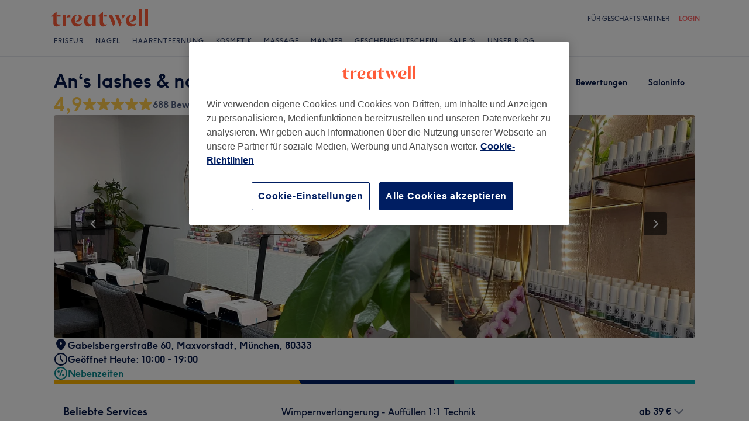

--- FILE ---
content_type: text/html; charset=utf-8
request_url: https://www.treatwell.de/ort/ans-lashes-nails/
body_size: 78456
content:

    <!DOCTYPE html>
    <html lang="de"><head><meta name="viewport" content="width=device-width, initial-scale=1"/><link rel="preload" as="image" imageSrcSet="https://cdn1.treatwell.net/images/view/v2.i8935628.w360.h240.xE926853D/ 360w, https://cdn1.treatwell.net/images/view/v2.i8935628.w720.h480.x4D8B18F7/ 720w, https://cdn1.treatwell.net/images/view/v2.i8935628.w1080.h720.x035A3E20/ 1080w, https://cdn1.treatwell.net/images/view/v2.i8935628.w1280.h800.x74400D07/ 1280w" imageSizes="(max-width: 519px) 100vw, (max-width: 1159px) calc((100vw - 64px) / 1.8), calc(1096px / 1.8)" fetchPriority="high"/><link rel="preload" as="image" href="https://cdn1.treatwell.net/images/view/v2.i13970578.w360.h240.x8ADF900A/"/><link rel="preload" as="image" href="https://cdn1.treatwell.net/images/view/v2.i13477029.w360.h240.x22B7E80C/"/><link rel="preload" as="image" href="https://cdn1.treatwell.net/images/view/v2.i8947596.w360.h240.x737EE66C/"/><link rel="preload" as="image" href="/images/view/v2.i4166254.w120.h40.x555458C6.svg"/><link rel="preload" as="image" href="/images/view/v2.i1500470.w-1.h-1.x658DEB3F.svg"/><script src="https://cdn.convertbox.com/convertbox/js/embed.js" id="app-convertbox-script" async="" data-uuid="82019061-1eee-4146-9f36-cd503cbc05e4"></script><script async="" src="https://js.stripe.com/v3/"></script><meta http-equiv="content-type" content="text/html; charset=UTF-8"/><meta name="msapplication-config" content="none"/><link rel="shortcut icon" href="/favicon.ico" type="image/vnd.microsoft.icon"/><link rel="icon" href="/favicon.ico" type="image/vnd.microsoft.icon"/><link rel="preconnect" href="https://cdn1.treatwell.net"/><link rel="preload" crossorigin="anonymous" href="/nmp/asset/TreatwellSansWeb-Regular-4275e5.woff2" as="font" type="font/woff2"/><link rel="preload" crossorigin="anonymous" href="/nmp/asset/TreatwellSansWeb-Bold-ba34b4.woff2" as="font" type="font/woff2"/><link rel="preload" crossorigin="anonymous" href="/nmp/asset/TreatwellSansWeb-Light-1e7ea8.woff2" as="font" type="font/woff2"/><meta name="country" content="Deutschland"/><meta name="geo.country" content="DE"/><title>An‘s lashes &amp; nails | Nagelstudio in Maxvorstadt, München - Treatwell</title><meta name="description" content="Lese Kundenbewertungen und buche einen Termin online bei An‘s lashes &amp; nails, Maxvorstadt, München. Mit Treatwell unkompliziert 24/7 online buchen!"/><meta name="google-site-verification" content="xPU8g6BbJ4htm7yCbKU5GIeggJBd1e0iMKmLd7M4p1o"/><meta name="msvalidate.01" content="B13E40C8114FF04AFDA47842C438CD02"/><meta property="fb:app_id" content="181723646779"/><link rel="manifest" href="/nmp/asset/manifest.webmanifest"/><meta property="og:site_name" content="Treatwell"/><meta property="og:description" content="Lese Kundenbewertungen und buche einen Termin online bei An‘s lashes &amp; nails, Maxvorstadt, München. Mit Treatwell unkompliziert 24/7 online buchen!"/><meta property="og:title" content="An‘s lashes &amp; nails | Nagelstudio in Maxvorstadt, München - Treatwell"/><meta property="og:country-name" content="Deutschland"/><meta property="og:type" content="company"/><meta property="og:longitude" content="11.5607332"/><meta property="og:latitude" content="48.1497635"/><meta property="og:image" content="https://cdn1.treatwell.net/images/view/v2.i8935628.w720.h480.x4D8B18F7/"/><meta property="og:image:secure_url" content="https://cdn1.treatwell.net/images/view/v2.i8935628.w720.h480.x4D8B18F7/"/><link rel="preload" as="script" href="/api/v1/asset/javascript/uri-utils-bundle.js?"/><link rel="preload" as="script" href="/nmp/asset/vendors~BrowsePage~HomePage~NearMePage~QuestionPage~TreatmentPage~TreatmentTypePage~VenuePage~VenueTypePage-db1874.js"/><link rel="preload" as="script" href="/nmp/asset/vendors~BrowsePage~VenuePage-bbc0fc.js"/><link rel="preload" as="script" href="/nmp/asset/vendors~HomePage~VenuePage-70f8de.js"/><link rel="preload" as="script" href="/nmp/asset/vendors~TreatwellRewardsPage~VenuePage-a58402.js"/><link rel="preload" as="script" href="/nmp/asset/VenuePage-cd9dac.js"/><link rel="preload" as="script" href="/nmp/asset/main-3bc791.js"/><link rel="canonical" href="https://www.treatwell.de/ort/ans-lashes-nails/"/><link rel="next" href="/ort/ans-lashes-nails/bewertungen/seite-2/"/><script>
  (function () {
    function snowplowSafe() {
      if (window.snowplow && typeof window.snowplow === "function") {
        window.snowplow.apply(window.snowplow, arguments);
      } else {
        window.snowplow.queue.push(arguments);
      }
    }

    if (window.snowplow) {
      window.snowplowSafe = window.snowplow;
    } else {
      window.snowplowSafe = snowplowSafe;
      window.snowplow = { queue: [] };
    }
  }());
</script><script defer="" src="https://cdn1.treatwell.net/cookie-consent/TwCookieConsent.js"></script><script defer="" src="/nmp/asset/rakuten.js"></script><link rel="stylesheet" href="/nmp/asset/main-6bb6a9.css"/><link rel="stylesheet" href="/nmp/asset/VenuePage-0be31a.css"/><script defer="" src="/api/v1/asset/javascript/uri-utils-bundle.js?"></script><script defer="" src="/nmp/asset/vendors~BrowsePage~HomePage~NearMePage~QuestionPage~TreatmentPage~TreatmentTypePage~VenuePage~VenueTypePage-db1874.js"></script><script defer="" src="/nmp/asset/vendors~BrowsePage~VenuePage-bbc0fc.js"></script><script defer="" src="/nmp/asset/vendors~HomePage~VenuePage-70f8de.js"></script><script defer="" src="/nmp/asset/vendors~TreatwellRewardsPage~VenuePage-a58402.js"></script><script defer="" src="/nmp/asset/VenuePage-cd9dac.js"></script><script defer="" src="/nmp/asset/main-3bc791.js"></script><script>
            window.dataLayer1 = window.dataLayer1 || [];
            window.dataLayer1.push({"page":{"countryCode":"DE","language":"de","environment":"prod","channelEnvironment":"whn_de_prod","channel":"whn_de","channelType":"consumer_site","isTreatwellBrandedWidget":false,"view":"standard","platformCode":"standard-web","type":"venue-page","gtmId":"GTM-K5GQMC"},"venue":{"id":425125,"name":"An‘s lashes & nails","status":"live","isBookable":true,"url":"https://www.treatwell.de/ort/ans-lashes-nails/","rating":{"average":4.86,"count":688}},"location":{"id":68101,"name":"Maxvorstadt, München"}});
          </script><script>
      (function(w,d,s,l,i){w[l]=w[l]||[];w[l].push({'gtm.start':
      new Date().getTime(),event:'gtm.js'});var f=d.getElementsByTagName(s)[0],
      j=d.createElement(s),dl=l!='dataLayer'?'&l='+l:'';j.async=true;j.src=
      '//www.googletagmanager.com/gtm.js?id='+i+dl;f.parentNode.insertBefore(j,f);
      })(window,document,'script','dataLayer1','GTM-K5GQMC');
    </script><script type="application/ld+json">{"@context":"https://schema.org","@graph":[{"@type":"HealthAndBeautyBusiness","@id":"https://www.treatwell.de/ort/ans-lashes-nails/","image":["https://cdn1.treatwell.net/images/view/v2.i8935628.w720.h480.x4D8B18F7/","https://cdn1.treatwell.net/images/view/v2.i8935640.w720.h480.x50F83801/","https://cdn1.treatwell.net/images/view/v2.i8935634.w720.h480.x3042E22A/","https://cdn1.treatwell.net/images/view/v2.i8935645.w720.h480.xABAEEBBD/","https://cdn1.treatwell.net/images/view/v2.i8935649.w720.h480.x70F7034C/","https://cdn1.treatwell.net/images/view/v2.i8947425.w720.h480.x7632897A/"],"aggregateRating":{"@type":"AggregateRating","ratingValue":4.9,"reviewCount":688},"address":{"@type":"PostalAddress","streetAddress":"Gabelsbergerstraße 60, Maxvorstadt","addressLocality":"München","postalCode":"80333","addressCountry":"DE"},"paymentAccepted":"Barzahlung, Kreditkartenzahlung, EC-Kartenzahlung","knowsLanguage":[{"@type":"Language","name":"Englisch"},{"@type":"Language","name":"Deutsch"}],"hasOfferCatalog":{"@type":"OfferCatalog","name":"Available Services","itemListElement":[{"@type":"OfferCatalog","name":"Augenbrauen & Wimpernbehandlungen","itemListElement":[{"@type":"AggregateOffer","itemOffered":{"@type":"Service","name":"Wimpernlifting","description":"Schwung, Volumen und Länge - die Formel für einen umwerfenden Augenaufschlag. Eine 45-minütige Behandlung verspricht, diese drei Eigenschaften zu vereinen, und das ganz ohne Wimpernverlängerungen oder Falsies. Neugierig geworden? Wir können es dir nicht verdenken! Wenn du dir schon immer schöne Rehaugen gewünscht hast, aber der Pflegeaufwand nicht dein Ding ist und du es satthast, jeden Morgen zur Wimpernzange zu greifen, ist es an der Zeit, Wimpernliftings zu probieren.","additionalProperty":{"@type":"PropertyValue","name":"Duration","value":"PT40M - PT45M"}},"lowPrice":"40.00","highPrice":"45.00","priceCurrency":"EUR"},{"@type":"AggregateOffer","itemOffered":{"@type":"Service","name":"Wimpern färben","description":"Gerade Morgenmuffel wissen, wie nervig es sein kann, zwischen Aufstehen und ersten Lebensgeistern die Wimpern mit Mascara zu tunen. Diese Zeit kann sich jede Frau sparen, die sich bei Treatwell für eine professionelle Wimpernbehandlung mit Wimpernfärben entscheidet. Und was, wenn die Augenbrauen en nature zu licht und hell rüberkommen? Auch da helfen Beauty-Experten mit spezieller Farbe und Technik.","additionalProperty":{"@type":"PropertyValue","name":"Duration","value":"PT20M"}},"lowPrice":"12.00","highPrice":"15.00","priceCurrency":"EUR"},{"@type":"Offer","itemOffered":{"@type":"Service","name":"Wimpernlifting mit färben","description":"Schwung, Volumen und Länge - die Formel für einen umwerfenden Augenaufschlag. Eine 45-minütige Behandlung verspricht, diese drei Eigenschaften zu vereinen, und das ganz ohne Wimpernverlängerungen oder Falsies. Neugierig geworden? Wir können es dir nicht verdenken! Wenn du dir schon immer schöne Rehaugen gewünscht hast, aber der Pflegeaufwand nicht dein Ding ist und du es satthast, jeden Morgen zur Wimpernzange zu greifen, ist es an der Zeit, Wimpernliftings zu probieren.","additionalProperty":{"@type":"PropertyValue","name":"Duration","value":"PT45M"}},"price":"45.00","priceCurrency":"EUR"}]},{"@type":"OfferCatalog","name":"Wimpernverlängerungen","itemListElement":[{"@type":"Offer","itemOffered":{"@type":"Service","name":"Wimpernverlängerung - Neuanlage 1:1 Technik","description":"Wenn selbst die teuerste Mascara nicht zu den persönlichen Traum-Wimpern führt, weil sie verklebt, schmiert, keine zusätzliche Dichte oder Länge bringt, dann wird es Zeit für eine Investition in den perfekten Augenaufschlag. Der Termin beim Kosmetik und Wimpern Studio lohnt sich. Das erste Treatment beim Profi dauert mit Vorgespräch, Reinigung und Vorbereitung locker eine Stunde, danach genügt es, alle drei Wochen zum Refill zu kommen.","additionalProperty":{"@type":"PropertyValue","name":"Duration","value":"PT1H"}},"price":"69.00","priceCurrency":"EUR"},{"@type":"Offer","itemOffered":{"@type":"Service","name":"Wimpernverlängerung - Neuanlage 2-3D Technik","description":"Wenn selbst die teuerste Mascara nicht zu den persönlichen Traum-Wimpern führt, weil sie verklebt, schmiert, keine zusätzliche Dichte oder Länge bringt, dann wird es Zeit für eine Investition in den perfekten Augenaufschlag. Der Termin beim Kosmetik und Wimpern Studio lohnt sich. Das erste Treatment beim Profi dauert mit Vorgespräch, Reinigung und Vorbereitung locker eine Stunde, danach genügt es, alle drei Wochen zum Refill zu kommen.","additionalProperty":{"@type":"PropertyValue","name":"Duration","value":"PT1H"}},"price":"70.00","priceCurrency":"EUR"},{"@type":"Offer","itemOffered":{"@type":"Service","name":"Wimpernverlängerung - Neuanlage 4-6D Technik","description":"Wenn selbst die teuerste Mascara nicht zu den persönlichen Traum-Wimpern führt, weil sie verklebt, schmiert, keine zusätzliche Dichte oder Länge bringt, dann wird es Zeit für eine Investition in den perfekten Augenaufschlag. Der Termin beim Kosmetik und Wimpern Studio lohnt sich. Das erste Treatment beim Profi dauert mit Vorgespräch, Reinigung und Vorbereitung locker eine Stunde, danach genügt es, alle drei Wochen zum Refill zu kommen.","additionalProperty":{"@type":"PropertyValue","name":"Duration","value":"PT1H"}},"price":"79.00","priceCurrency":"EUR"},{"@type":"AggregateOffer","itemOffered":{"@type":"Service","name":"Wimpernverlängerung - Neuanlage 8-10D Technik","description":"Wenn selbst die teuerste Mascara nicht zu den persönlichen Traum-Wimpern führt, weil sie verklebt, schmiert, keine zusätzliche Dichte oder Länge bringt, dann wird es Zeit für eine Investition in den perfekten Augenaufschlag. Der Termin beim Kosmetik und Wimpern Studio lohnt sich. Das erste Treatment beim Profi dauert mit Vorgespräch, Reinigung und Vorbereitung locker eine Stunde, danach genügt es, alle drei Wochen zum Refill zu kommen.","additionalProperty":{"@type":"PropertyValue","name":"Duration","value":"PT1H"}},"lowPrice":"95.20","highPrice":"119.00","priceCurrency":"EUR"},{"@type":"AggregateOffer","itemOffered":{"@type":"Service","name":"Wimpernverlängerung - Auffüllen 1:1 Technik","description":"Wenn selbst die teuerste Mascara nicht zu den persönlichen Traum-Wimpern führt, weil sie verklebt, schmiert, keine zusätzliche Dichte oder Länge bringt, dann wird es Zeit für eine Investition in den perfekten Augenaufschlag. Der Termin beim Kosmetik und Wimpern Studio lohnt sich. Das erste Treatment beim Profi dauert mit Vorgespräch, Reinigung und Vorbereitung locker eine Stunde, danach genügt es, alle drei Wochen zum Refill zu kommen.","additionalProperty":{"@type":"PropertyValue","name":"Duration","value":"PT1H"}},"lowPrice":"39.00","highPrice":"59.00","priceCurrency":"EUR"},{"@type":"AggregateOffer","itemOffered":{"@type":"Service","name":"Wimpernverlängerung - Auffüllen 2-3D Technik","description":"Wenn selbst die teuerste Mascara nicht zu den persönlichen Traum-Wimpern führt, weil sie verklebt, schmiert, keine zusätzliche Dichte oder Länge bringt, dann wird es Zeit für eine Investition in den perfekten Augenaufschlag. Der Termin beim Kosmetik und Wimpern Studio lohnt sich. Das erste Treatment beim Profi dauert mit Vorgespräch, Reinigung und Vorbereitung locker eine Stunde, danach genügt es, alle drei Wochen zum Refill zu kommen.","additionalProperty":{"@type":"PropertyValue","name":"Duration","value":"PT1H"}},"lowPrice":"49.00","highPrice":"69.00","priceCurrency":"EUR"},{"@type":"AggregateOffer","itemOffered":{"@type":"Service","name":"Wimpernverlängerung - Auffüllen 4-6D Technik","description":"Wenn selbst die teuerste Mascara nicht zu den persönlichen Traum-Wimpern führt, weil sie verklebt, schmiert, keine zusätzliche Dichte oder Länge bringt, dann wird es Zeit für eine Investition in den perfekten Augenaufschlag. Der Termin beim Kosmetik und Wimpern Studio lohnt sich. Das erste Treatment beim Profi dauert mit Vorgespräch, Reinigung und Vorbereitung locker eine Stunde, danach genügt es, alle drei Wochen zum Refill zu kommen.","additionalProperty":{"@type":"PropertyValue","name":"Duration","value":"PT1H"}},"lowPrice":"59.00","highPrice":"79.00","priceCurrency":"EUR"},{"@type":"AggregateOffer","itemOffered":{"@type":"Service","name":"Wimpernverlängerung - Auffüllen 8-10D Technik","description":"Wenn selbst die teuerste Mascara nicht zu den persönlichen Traum-Wimpern führt, weil sie verklebt, schmiert, keine zusätzliche Dichte oder Länge bringt, dann wird es Zeit für eine Investition in den perfekten Augenaufschlag. Der Termin beim Kosmetik und Wimpern Studio lohnt sich. Das erste Treatment beim Profi dauert mit Vorgespräch, Reinigung und Vorbereitung locker eine Stunde, danach genügt es, alle drei Wochen zum Refill zu kommen.","additionalProperty":{"@type":"PropertyValue","name":"Duration","value":"PT1H"}},"lowPrice":"71.20","highPrice":"109.00","priceCurrency":"EUR"},{"@type":"AggregateOffer","itemOffered":{"@type":"Service","name":"Wimpernverlängerung - Auffüllen Design","description":"Wenn selbst die teuerste Mascara nicht zu den persönlichen Traum-Wimpern führt, weil sie verklebt, schmiert, keine zusätzliche Dichte oder Länge bringt, dann wird es Zeit für eine Investition in den perfekten Augenaufschlag. Der Termin beim Kosmetik und Wimpern Studio lohnt sich. Das erste Treatment beim Profi dauert mit Vorgespräch, Reinigung und Vorbereitung locker eine Stunde, danach genügt es, alle drei Wochen zum Refill zu kommen.","additionalProperty":{"@type":"PropertyValue","name":"Duration","value":"PT1H30M"}},"lowPrice":"71.20","highPrice":"109.00","priceCurrency":"EUR"},{"@type":"Offer","itemOffered":{"@type":"Service","name":"Wimpernverlängerung - Entfernen","description":"Wenn selbst die teuerste Mascara nicht zu den persönlichen Traum-Wimpern führt, weil sie verklebt, schmiert, keine zusätzliche Dichte oder Länge bringt, dann wird es Zeit für eine Investition in den perfekten Augenaufschlag. Der Termin beim Kosmetik und Wimpern Studio lohnt sich. Das erste Treatment beim Profi dauert mit Vorgespräch, Reinigung und Vorbereitung locker eine Stunde, danach genügt es, alle drei Wochen zum Refill zu kommen.","additionalProperty":{"@type":"PropertyValue","name":"Duration","value":"PT15M"}},"price":"15.00","priceCurrency":"EUR"}]},{"@type":"OfferCatalog","name":"Nagelmodellage","itemListElement":[{"@type":"AggregateOffer","itemOffered":{"@type":"Service","name":"Nagelmodellage - Neues Set mit Acryl","description":"Manche nennen es Verlängerung oder Verstärkung der Finger- beziehungsweise Fußnägel. Das ist aber nur teilweise richtig. Schließlich ist es mit bloßer Länge und mehr Stabilität nicht getan. Mit der aus dem Französischen stammenden Bezeichnung Modellage trifft man dagegen „den Nagel auf den Kopf“. Sie beschreibt das ganze Handwerk der Nagelstudios, Nail Stylisten und Nail Artists. Denn erst die komplette Modellage verleiht den Nägeln auch die gewünschte Form. Die kann Trends folgen oder individuellen Vorlieben.","additionalProperty":{"@type":"PropertyValue","name":"Duration","value":"PT1H"}},"lowPrice":"40.00","highPrice":"54.00","priceCurrency":"EUR"},{"@type":"AggregateOffer","itemOffered":{"@type":"Service","name":"Nagelmodellage - Auffüllen mit Acryl","description":"null","additionalProperty":{"@type":"PropertyValue","name":"Duration","value":"PT1H"}},"lowPrice":"35.00","highPrice":"50.00","priceCurrency":"EUR"},{"@type":"AggregateOffer","itemOffered":{"@type":"Service","name":"Nagelmodellage - Neues Set mit Gel","description":"If you want glossy, chip free nails for up to 2 weeks then gel nails are for you. Often called Shellac or Biosculpture, a gel manicure uses a specially formulated type of polish and a UV lamp to create a long-lasting, high shine, nail effect.","additionalProperty":{"@type":"PropertyValue","name":"Duration","value":"PT1H"}},"lowPrice":"40.00","highPrice":"54.00","priceCurrency":"EUR"},{"@type":"AggregateOffer","itemOffered":{"@type":"Service","name":"Nagelmodellage - Auffüllen mit Gel","description":"null","additionalProperty":{"@type":"PropertyValue","name":"Duration","value":"PT1H"}},"lowPrice":"35.00","highPrice":"50.00","priceCurrency":"EUR"},{"@type":"AggregateOffer","itemOffered":{"@type":"Service","name":"Nagellängen bei Nagelmodellagen","additionalProperty":{"@type":"PropertyValue","name":"Duration","value":"PT5M"}},"lowPrice":"5.00","highPrice":"15.00","priceCurrency":"EUR"},{"@type":"Offer","itemOffered":{"@type":"Service","name":"Nagel Design","description":"Schon klar, was jetzt die meisten sagen werden: Nail Art, oh mein Gott! No-Go No.1! Aber: Machen wir uns mal frei von allen Vorurteilen und Bildern im Kopf. Denn auf Treatwell gibt es Nail Design und Nail Art-Spezialisten zu entdecken, die wie moderne Künstler ganz individuelle Techniken zu einem Kunstwerk auf Fingernägeln verschmelzen lassen und daraus entweder minimalistische oder glamouröse Designs kreieren, die wir voller Stolz zur Schau tragen.","additionalProperty":{"@type":"PropertyValue","name":"Duration","value":"PT5M"}},"price":"3.00","priceCurrency":"EUR"},{"@type":"Offer","itemOffered":{"@type":"Service","name":"Nagel Design pro Finger","description":"Schon klar, was jetzt die meisten sagen werden: Nail Art, oh mein Gott! No-Go No.1! Aber: Machen wir uns mal frei von allen Vorurteilen und Bildern im Kopf. Denn auf Treatwell gibt es Nail Design und Nail Art-Spezialisten zu entdecken, die wie moderne Künstler ganz individuelle Techniken zu einem Kunstwerk auf Fingernägeln verschmelzen lassen und daraus entweder minimalistische oder glamouröse Designs kreieren, die wir voller Stolz zur Schau tragen.","additionalProperty":{"@type":"PropertyValue","name":"Duration","value":"PT5M"}},"price":"5.00","priceCurrency":"EUR"},{"@type":"Offer","itemOffered":{"@type":"Service","name":"Strasssteine pro Stück","description":"Schon klar, was jetzt die meisten sagen werden: Nail Art, oh mein Gott! No-Go No.1! Aber: Machen wir uns mal frei von allen Vorurteilen und Bildern im Kopf. Denn auf Treatwell gibt es Nail Design und Nail Art-Spezialisten zu entdecken, die wie moderne Künstler ganz individuelle Techniken zu einem Kunstwerk auf Fingernägeln verschmelzen lassen und daraus entweder minimalistische oder glamouröse Designs kreieren, die wir voller Stolz zur Schau tragen.","additionalProperty":{"@type":"PropertyValue","name":"Duration","value":"PT5M"}},"price":"0.50","priceCurrency":"EUR"},{"@type":"AggregateOffer","itemOffered":{"@type":"Service","name":"Zehnagelmodellage - Neues Set mit Gel","description":"If you want glossy, chip free nails for up to 2 weeks then gel nails are for you. Often called Shellac or Biosculpture, a gel manicure uses a specially formulated type of polish and a UV lamp to create a long-lasting, high shine, nail effect.","additionalProperty":{"@type":"PropertyValue","name":"Duration","value":"PT1H - PT1H15M"}},"lowPrice":"40.00","highPrice":"50.00","priceCurrency":"EUR"},{"@type":"AggregateOffer","itemOffered":{"@type":"Service","name":"Zehnagelmodellage - Neues Set mit Acryl","description":"Manche nennen es Verlängerung oder Verstärkung der Finger- beziehungsweise Fußnägel. Das ist aber nur teilweise richtig. Schließlich ist es mit bloßer Länge und mehr Stabilität nicht getan. Mit der aus dem Französischen stammenden Bezeichnung Modellage trifft man dagegen „den Nagel auf den Kopf“. Sie beschreibt das ganze Handwerk der Nagelstudios, Nail Stylisten und Nail Artists. Denn erst die komplette Modellage verleiht den Nägeln auch die gewünschte Form. Die kann Trends folgen oder individuellen Vorlieben.","additionalProperty":{"@type":"PropertyValue","name":"Duration","value":"PT1H"}},"lowPrice":"40.00","highPrice":"50.00","priceCurrency":"EUR"}]},{"@type":"OfferCatalog","name":"Maniküre & Pediküre","itemListElement":[{"@type":"Offer","itemOffered":{"@type":"Service","name":"Maniküre","description":"Hände reichen, Hände zeigen – wir tun es ständig, oft unbewusst. Dabei gelten gepflegte, im Idealfall regelmäßig vom Profi manikürte Hände als nachhaltiger Eindruck und Vertrauensgenerator. Deshalb geht das Thema Männer wie Frauen an. Blicke fallen eben aufs Gesicht und die Hände. Eine professionelle Maniküre dauert etwa 30 bis 40 Minuten und kann via Treatwell spontan gebucht werden. Wenig Aufwand, großer Erfolg.","additionalProperty":{"@type":"PropertyValue","name":"Duration","value":"PT30M"}},"price":"17.00","priceCurrency":"EUR"},{"@type":"Offer","itemOffered":{"@type":"Service","name":"Maniküre mit Shellac","description":"Gel Nails kennen viele aus dem Nagelstudio. Da wird modelliert für die perfekte Form, traditionell mit UV-Licht ausgehärtet und dann hält das schicke Treatment bis nach zwei Wochen der tieferliegende und nachwachsende Naturnagel zur nächsten Behandlung ruft. Bei einer Maniküre mit Gel kommt dagegen ein hauchdünner aber superbeständiger Lack auf die vorher gepflegten Naturnägel der Hand. Der innovative Lack hält ohne Risse und Kratzer, lässt sich daheim nachfeilen und wird oft ganz schonend mit LED-Licht ausgehärtet.","additionalProperty":{"@type":"PropertyValue","name":"Duration","value":"PT45M"}},"price":"40.00","priceCurrency":"EUR"},{"@type":"Offer","itemOffered":{"@type":"Service","name":"Maniküre mit Shellac French","description":"Gel Nails kennen viele aus dem Nagelstudio. Da wird modelliert für die perfekte Form, traditionell mit UV-Licht ausgehärtet und dann hält das schicke Treatment bis nach zwei Wochen der tieferliegende und nachwachsende Naturnagel zur nächsten Behandlung ruft. Bei einer Maniküre mit Gel kommt dagegen ein hauchdünner aber superbeständiger Lack auf die vorher gepflegten Naturnägel der Hand. Der innovative Lack hält ohne Risse und Kratzer, lässt sich daheim nachfeilen und wird oft ganz schonend mit LED-Licht ausgehärtet.","additionalProperty":{"@type":"PropertyValue","name":"Duration","value":"PT45M"}},"price":"50.00","priceCurrency":"EUR"},{"@type":"Offer","itemOffered":{"@type":"Service","name":"Shellac entfernen & Maniküre mit Shellac","description":"Gel Nails kennen viele aus dem Nagelstudio. Da wird modelliert für die perfekte Form, traditionell mit UV-Licht ausgehärtet und dann hält das schicke Treatment bis nach zwei Wochen der tieferliegende und nachwachsende Naturnagel zur nächsten Behandlung ruft. Bei einer Maniküre mit Gel kommt dagegen ein hauchdünner aber superbeständiger Lack auf die vorher gepflegten Naturnägel der Hand. Der innovative Lack hält ohne Risse und Kratzer, lässt sich daheim nachfeilen und wird oft ganz schonend mit LED-Licht ausgehärtet.","additionalProperty":{"@type":"PropertyValue","name":"Duration","value":"PT1H"}},"price":"40.00","priceCurrency":"EUR"},{"@type":"Offer","itemOffered":{"@type":"Service","name":"Shellac entfernen & Maniküre mit Shellac French","description":"Gel Nails kennen viele aus dem Nagelstudio. Da wird modelliert für die perfekte Form, traditionell mit UV-Licht ausgehärtet und dann hält das schicke Treatment bis nach zwei Wochen der tieferliegende und nachwachsende Naturnagel zur nächsten Behandlung ruft. Bei einer Maniküre mit Gel kommt dagegen ein hauchdünner aber superbeständiger Lack auf die vorher gepflegten Naturnägel der Hand. Der innovative Lack hält ohne Risse und Kratzer, lässt sich daheim nachfeilen und wird oft ganz schonend mit LED-Licht ausgehärtet.","additionalProperty":{"@type":"PropertyValue","name":"Duration","value":"PT1H"}},"price":"55.00","priceCurrency":"EUR"},{"@type":"Offer","itemOffered":{"@type":"Service","name":"Fingernägel lackieren mit Shellac","description":"Gel Nails kennen viele aus dem Nagelstudio. Da wird modelliert für die perfekte Form, traditionell mit UV-Licht ausgehärtet und dann hält das schicke Treatment bis nach zwei Wochen der tieferliegende und nachwachsende Naturnagel zur nächsten Behandlung ruft. Bei einer Maniküre mit Gel kommt dagegen ein hauchdünner aber superbeständiger Lack auf die vorher gepflegten Naturnägel der Hand. Der innovative Lack hält ohne Risse und Kratzer, lässt sich daheim nachfeilen und wird oft ganz schonend mit LED-Licht ausgehärtet.","additionalProperty":{"@type":"PropertyValue","name":"Duration","value":"PT30M"}},"price":"30.00","priceCurrency":"EUR"},{"@type":"Offer","itemOffered":{"@type":"Service","name":"Pediküre inkl. Fußbad, Peeling und Massage mit lackfarbe","description":"Eine Pediküre verwandelt deine Füße: Abgestorbene Hautzellen werden gründlich entfernt, die Nägel in Form gebracht und wenn du magst, mit deiner Lieblingsfarbe versehen. Freu dich also auf zarte Füße und glänzende Fußnägel. So bist du immer bereit für Flip Flop, Sandale oder was auch immer kommen mag.","additionalProperty":{"@type":"PropertyValue","name":"Duration","value":"PT40M"}},"price":"40.00","priceCurrency":"EUR"},{"@type":"Offer","itemOffered":{"@type":"Service","name":"Pediküre mit Shellac","description":"Wie schön wäre es, wenn nicht nur die Füße an sich nach einer Pediküre für mindestens zwei Wochen top gepflegt aussehen, sondern auch die Zehennägel genauso lange wie frisch lackiert erstrahlten? Was vor allem im Sommer bei Sandkontakt und viel UV-Einfluss bislang unglaublich schien, wird mit einer Pediküre inklusive Gel-Behandlung endlich wahr.","additionalProperty":{"@type":"PropertyValue","name":"Duration","value":"PT1H"}},"price":"49.00","priceCurrency":"EUR"},{"@type":"Offer","itemOffered":{"@type":"Service","name":"Pediküre mit Shellac French","description":"Wie schön wäre es, wenn nicht nur die Füße an sich nach einer Pediküre für mindestens zwei Wochen top gepflegt aussehen, sondern auch die Zehennägel genauso lange wie frisch lackiert erstrahlten? Was vor allem im Sommer bei Sandkontakt und viel UV-Einfluss bislang unglaublich schien, wird mit einer Pediküre inklusive Gel-Behandlung endlich wahr.","additionalProperty":{"@type":"PropertyValue","name":"Duration","value":"PT1H15M"}},"price":"60.00","priceCurrency":"EUR"},{"@type":"Offer","itemOffered":{"@type":"Service","name":"Fußnägel lackieren mit Shellac","description":"Wie schön wäre es, wenn nicht nur die Füße an sich nach einer Pediküre für mindestens zwei Wochen top gepflegt aussehen, sondern auch die Zehennägel genauso lange wie frisch lackiert erstrahlten? Was vor allem im Sommer bei Sandkontakt und viel UV-Einfluss bislang unglaublich schien, wird mit einer Pediküre inklusive Gel-Behandlung endlich wahr.","additionalProperty":{"@type":"PropertyValue","name":"Duration","value":"PT30M"}},"price":"35.00","priceCurrency":"EUR"},{"@type":"Offer","itemOffered":{"@type":"Service","name":"Shellac entfernen & Pediküre mit Shellac French","description":"Wie schön wäre es, wenn nicht nur die Füße an sich nach einer Pediküre für mindestens zwei Wochen top gepflegt aussehen, sondern auch die Zehennägel genauso lange wie frisch lackiert erstrahlten? Was vor allem im Sommer bei Sandkontakt und viel UV-Einfluss bislang unglaublich schien, wird mit einer Pediküre inklusive Gel-Behandlung endlich wahr.","additionalProperty":{"@type":"PropertyValue","name":"Duration","value":"PT1H25M"}},"price":"65.00","priceCurrency":"EUR"},{"@type":"Offer","itemOffered":{"@type":"Service","name":"Shellac entfernen & Pediküre mit Shellac","description":"Wie schön wäre es, wenn nicht nur die Füße an sich nach einer Pediküre für mindestens zwei Wochen top gepflegt aussehen, sondern auch die Zehennägel genauso lange wie frisch lackiert erstrahlten? Was vor allem im Sommer bei Sandkontakt und viel UV-Einfluss bislang unglaublich schien, wird mit einer Pediküre inklusive Gel-Behandlung endlich wahr.","additionalProperty":{"@type":"PropertyValue","name":"Duration","value":"PT1H10M"}},"price":"49.00","priceCurrency":"EUR"},{"@type":"Offer","itemOffered":{"@type":"Service","name":"Nagellack wechseln","description":"Schon klar, was jetzt die meisten sagen werden: Nail Art, oh mein Gott! No-Go No.1! Aber: Machen wir uns mal frei von allen Vorurteilen und Bildern im Kopf. Denn auf Treatwell gibt es Nail Design und Nail Art-Spezialisten zu entdecken, die wie moderne Künstler ganz individuelle Techniken zu einem Kunstwerk auf Fingernägeln verschmelzen lassen und daraus entweder minimalistische oder glamouröse Designs kreieren, die wir voller Stolz zur Schau tragen.","additionalProperty":{"@type":"PropertyValue","name":"Duration","value":"PT5M"}},"price":"15.00","priceCurrency":"EUR"},{"@type":"AggregateOffer","itemOffered":{"@type":"Service","name":"Maniküre & Pediküre inkl. Hand & Fußmassage","description":"Hände reichen, Hände zeigen – wir tun es ständig, oft unbewusst. Dabei gelten gepflegte, im Idealfall regelmäßig vom Profi manikürte Hände als nachhaltiger Eindruck und Vertrauensgenerator. Deshalb geht das Thema Männer wie Frauen an. Blicke fallen eben aufs Gesicht und die Hände. Eine professionelle Maniküre dauert etwa 30 bis 40 Minuten und kann via Treatwell spontan gebucht werden. Wenig Aufwand, großer Erfolg.","additionalProperty":{"@type":"PropertyValue","name":"Duration","value":"PT1H - PT1H40M"}},"lowPrice":"55.00","highPrice":"95.00","priceCurrency":"EUR"},{"@type":"AggregateOffer","itemOffered":{"@type":"Service","name":"Pediküre ink, Fußbad, Peeling und Massage","description":"Eine Pediküre verwandelt deine Füße: Abgestorbene Hautzellen werden gründlich entfernt, die Nägel in Form gebracht und wenn du magst, mit deiner Lieblingsfarbe versehen. Freu dich also auf zarte Füße und glänzende Fußnägel. So bist du immer bereit für Flip Flop, Sandale oder was auch immer kommen mag.","additionalProperty":{"@type":"PropertyValue","name":"Duration","value":"PT45M"}},"lowPrice":"35.00","highPrice":"40.00","priceCurrency":"EUR"}]}]},"url":"https://www.treatwell.de/ort/ans-lashes-nails/","name":"An‘s lashes & nails","geo":{"@type":"GeoCoordinates","latitude":48.1497635,"longitude":11.5607332},"review":[{"@type":"Review","author":{"@type":"Person","name":"Franziska"},"datePublished":"2026-01-22","reviewBody":"Super Arbeit","reviewRating":{"@type":"Rating","ratingValue":5}},{"@type":"Review","author":{"@type":"Person","name":"Tuhba"},"datePublished":"2026-01-20","reviewBody":"Ich habe einen Wimpern Lifting machen lassen und leider sind sie nach 24 Stunden teilweise abgebrochen oder abgeknickt. Von Schwung , Lifting und Pflege ist keinerlei die Rede","reviewRating":{"@type":"Rating","ratingValue":1}},{"@type":"Review","author":{"@type":"Person","name":"E."},"datePublished":"2026-01-20","reviewBody":"Wie immer perfektes Ergebnis, liebevolle Kundenbetreuung und absolut faires Preis-/Leistungsverhältnis. ❤️🌷","reviewRating":{"@type":"Rating","ratingValue":5}},{"@type":"Review","author":{"@type":"Person","name":"Dane"},"datePublished":"2026-01-18","reviewBody":"Immer wieder top bei An’s, alle Mädels sind einfach grandios. Danke für meine schönen Nägel, Jenny, und bis bald! 🤗","reviewRating":{"@type":"Rating","ratingValue":5}},{"@type":"Review","author":{"@type":"Person","name":"Isabella"},"datePublished":"2026-01-13","reviewBody":"Super Manikure, alles perfekt. Pink war sehr nett und hat meine Nögel sehr schön gemacht","reviewRating":{"@type":"Rating","ratingValue":5}}],"openingHoursSpecification":[{"@type":"OpeningHoursSpecification","dayOfWeek":["Monday","Tuesday","Wednesday","Thursday","Friday"],"opens":"10:00","closes":"19:00"},{"@type":"OpeningHoursSpecification","dayOfWeek":["Saturday"],"opens":"10:00","closes":"17:00"},{"@type":"OpeningHoursSpecification","dayOfWeek":["Sunday"]}]},{"@type":"BreadcrumbList","itemListElement":[{"@type":"ListItem","position":1,"item":{"@id":"https://www.treatwell.de/","name":"Treatwell"}},{"@type":"ListItem","position":2,"item":{"@id":"https://www.treatwell.de/orte/behandlung-gruppe-nagel/angebot-typ-lokal/","name":"Nägel"}},{"@type":"ListItem","position":3,"item":{"@id":"https://www.treatwell.de/orte/behandlung-gruppe-nagel/angebot-typ-lokal/in-munchen-und-umland-de/","name":"München und Umland"}},{"@type":"ListItem","position":4,"item":{"@id":"https://www.treatwell.de/orte/behandlung-gruppe-nagel/angebot-typ-lokal/in-muenchen-de/","name":"München"}}]}]}</script></head><body class="WHN_DE"><noscript><iframe src="//www.googletagmanager.com/ns.html?id=GTM-K5GQMC" height="0" width="0" style="display:none;visibility:hidden"></iframe></noscript><div id="container"><div class="app-module--contentStretch--ae3b81"><div id="header"><div class="styles-module--header--538266"><div class="styles-module--wrapper--13120e"><div class="styles-module--section--1a41d8" data-cy="Header"><div class="styles-module--logoWrapper--2a5be3"><a href="/" class="" data-ajax="false"><svg role="img" class="Logo-module--medium--3cfc65" viewBox="0 0 185 35"><title>Treatwell</title><g><path d="M178.812739,1 L172.954238,1.6964651 L172.954238,32.7506146 L178.812739,32.7506146 L178.812739,1 Z M167.710266,1 L161.851765,1.6964651 L161.851765,32.7506146 L167.710266,32.7506146 L167.710266,1 Z M101.750925,29.5960374 C99.0060327,29.5960374 97.3672913,27.7934219 97.3672913,24.8027188 L97.3672913,6.53075223 L96.8756688,6.53075223 L88.0264653,14.6015536 L88.0264653,15.0522075 L91.5087908,15.0522075 L91.5087908,26.5233973 C91.5087908,30.866062 94.1717455,33.1603 97.8179452,33.1603 C100.644774,33.1603 102.857075,31.8083383 104.372911,29.3911948 L104.372911,29.104415 C103.430634,29.4321633 102.611264,29.5960374 101.750925,29.5960374 L101.750925,29.5960374 Z M17.7244592,29.5960374 C15.0205359,29.5960374 13.3817945,27.7934219 13.3817945,24.8027188 L13.3817945,6.53075223 L12.8901721,6.53075223 L4,14.6015536 L4,15.0522075 L7.52329401,15.0522075 L7.52329401,26.5233973 C7.52329401,30.866062 10.1862488,33.1603 13.8324484,33.1603 C16.6183088,33.1603 18.8306097,31.8083383 20.387414,29.3911948 L20.387414,29.104415 C19.4451377,29.4321633 18.5847985,29.5960374 17.7244592,29.5960374 L17.7244592,29.5960374 Z M78.1530484,12.5531269 L78.1530484,32.7506146 L84.0115489,32.7506146 L84.0115489,11.8976303 L78.1530484,12.5531269 Z M30.2608309,11.8976303 L24.4023304,12.5531269 L24.4023304,32.7506146 L30.2608309,32.7506146 L30.2608309,11.8976303 Z M146.529533,23.819474 C147.307935,24.0652852 148.29118,24.2291593 149.274425,24.2291593 C153.780964,24.2291593 157.550069,21.1974878 157.550069,17.5922567 C157.550069,14.4376795 154.559366,11.9385988 150.216701,11.8976303 L150.216701,12.1844101 C151.609632,12.9218437 151.93738,14.6834907 151.93738,16.240295 C151.93738,20.2552115 149.438299,23.286883 146.529533,23.5326943 L146.529533,23.819474 Z M48.2050493,23.819474 C48.9834514,24.0652852 49.9257277,24.2291593 50.9499411,24.2291593 C55.45648,24.2291593 59.1846166,21.1974878 59.1846166,17.5922567 C59.1846166,14.4376795 56.1939136,11.9385988 51.8512489,11.8976303 L51.8512489,12.1844101 C53.2441791,12.9218437 53.5719274,14.6834907 53.5719274,16.240295 C53.5719274,20.2552115 51.0728467,23.286883 48.2050493,23.5326943 L48.2050493,23.819474 Z M149.069582,11.8976303 C143.047208,11.8976303 138.581637,16.4451377 138.581637,22.672355 C138.581637,28.8995723 142.842365,33.1603 148.782803,33.1603 C152.756751,33.1603 155.993265,31.1528418 157.591038,27.5885792 L157.591038,27.2198624 C156.361982,28.3260128 154.313555,28.8995723 152.265128,28.8995723 C147.594715,28.8995723 144.685949,25.9498378 144.685949,20.9926451 C144.685949,17.3464455 146.283722,13.4954032 149.069582,12.1844101 L149.069582,11.8976303 Z M50.7450984,11.8976303 C44.7227238,11.8976303 40.2161849,16.4451377 40.2161849,22.672355 C40.2161849,28.8995723 44.4769126,33.1603 50.4173502,33.1603 C54.4322666,33.1603 57.6687809,31.1528418 59.2255852,27.5885792 L59.2255852,27.2198624 C57.9965291,28.3260128 55.9481024,28.8995723 53.8996756,28.8995723 C49.2702312,28.8995723 46.3204967,25.9088693 46.3204967,20.9926451 C46.3204967,17.3464455 47.9592381,13.4954032 50.7450984,12.1844101 L50.7450984,11.8976303 Z M62.9537219,23.286883 C62.9537219,28.9405409 66.1902361,33.1603 70.9425862,33.1603 C73.7284466,33.1603 75.8178419,31.48059 77.128835,28.8995723 L77.128835,28.6537611 C76.4323699,29.0224779 75.5720306,29.2682892 74.6707229,29.2682892 C71.4751771,29.2273206 69.1399707,26.4414602 69.1399707,22.1807326 C69.1399707,16.6090118 72.5403591,12.8399066 77.0059294,12.8399066 L77.0059294,12.5121583 C76.0636531,12.102473 74.834597,11.8976303 73.5645724,11.8976303 C67.5421978,11.8976303 62.9537219,16.6909489 62.9537219,23.286883 L62.9537219,23.286883 Z M98.80119,15.0522075 L104.495816,15.0522075 L104.495816,12.3073157 L98.80119,12.3073157 L98.80119,15.0522075 Z M14.8156932,15.0522075 L20.5103196,15.0522075 L20.5103196,12.3073157 L14.8156932,12.3073157 L14.8156932,15.0522075 Z M125.225895,12.3073157 L118.916741,12.3073157 L127.397227,33.0373944 L127.806913,33.0373944 L130.96149,26.4414602 L125.225895,12.3073157 Z M113.795674,12.3073157 L107.486519,12.3073157 L115.967006,33.0373944 L116.376692,33.0373944 L119.531269,26.4414602 L113.795674,12.3073157 Z M131.043427,12.3073157 C132.06764,14.3147739 133.009917,18.2477532 133.009917,20.2142429 L133.296696,20.2142429 L137.311613,12.3073157 L131.043427,12.3073157 Z M31.1621387,17.920005 L31.1621387,18.1248476 C32.4321633,16.8138545 34.2347788,16.4451377 35.9964258,16.4451377 C37.1435448,16.4451377 37.7990414,16.6090118 38.3316323,16.854823 L38.3316323,12.102473 C38.0038841,11.9795674 37.5122616,11.8976303 36.8977336,11.8976303 C33.6612193,11.8976303 31.8586038,14.1099312 31.1621387,17.920005 L31.1621387,17.920005 Z" class="Logo-module--medium--3cfc65" fill="#FF5C39"></path></g></svg></a></div></div><div class="styles-module--headerNavigation--3312ac"><div class="Navigation-module--navigation--23180e"><div class="Navigation-module--navTabs--60f176"><div class="Navigation-module--navTabsWrapper--71a231"><a class="NavigationTab-module--link--88cdd6" href="/orte/behandlung-gruppe-haare/angebot-typ-lokal/in-de/">Friseur</a><a class="NavigationTab-module--link--88cdd6" href="/orte/behandlung-gruppe-nagel/in-de/">Nägel</a><a class="NavigationTab-module--link--88cdd6" href="/orte/behandlung-gruppe-haarentfernung/in-de/">Haarentfernung</a><a class="NavigationTab-module--link--88cdd6" href="/orte/behandlung-gruppe-gesicht/in-de/">Kosmetik</a><a class="NavigationTab-module--link--88cdd6" href="/orte/behandlung-gruppe-massage/in-de/">Massage</a><a class="NavigationTab-module--link--88cdd6" href="/orte/bei-barber-shop/in-de/">Männer</a><a class="NavigationTab-module--link--88cdd6 NavigationTab-module--single--345ae3" href="/geschenkkarte/">Geschenkgutschein</a><a class="NavigationTab-module--link--88cdd6 NavigationTab-module--single--345ae3" href="/orte/angebot-typ-lokal/rabatte-flexibel/in-de/">Sale %</a><a class="NavigationTab-module--link--88cdd6 NavigationTab-module--single--345ae3" href="/treatment-files/">Unser Blog</a></div></div><div class="NavigationDropdown-module--wrapper--97479f"><div class="NavigationDropdownContent-module--nonactive--56a765"></div><div class="NavigationDropdownContent-module--nonactive--56a765"></div><div class="NavigationDropdownContent-module--nonactive--56a765"></div><div class="NavigationDropdownContent-module--nonactive--56a765"></div><div class="NavigationDropdownContent-module--nonactive--56a765"></div><div class="NavigationDropdownContent-module--nonactive--56a765"></div></div></div></div></div></div></div><div class="app-module--content--c4dde1"><div data-venue-id="425125"><div class="styles-module--divider--ad1ec8"></div><div class="styles-module--wrapper--0a792c"><div class="VenueHeader-module--container--1c4d47 compose-module--baseWrapper--ff8a8d"><div class="Stack-module_stack__19jn1 Stack-module_lg__3TUAE Inline-module_alignNormal__23EVb Inline-module_justifyStart__2svO3"><div class="VenueHeader-module--details--b55236"><div class="Stack-module_stack__19jn1 Stack-module_sm__1ncNx Inline-module_alignNormal__23EVb Inline-module_justifyStart__2svO3"><div class="Inline-module_inline__1aHBb Inline-module_alignCenter__uIC18 Inline-module_justifyStart__2svO3"></div><div class="Inline-module_inline__1aHBb Inline-module_xl__1ACHb Inline-module_alignStart__1W4Dx Inline-module_justifyBetween__JfjuH"><h1 class="Text-module_smHero__2uXfi style-module--name--9886df">An‘s lashes &amp; nails</h1><div class="style-module--actions--7fe2ed"><div class="Actions-module--actions--d1f027"><div class="Actions-module--navigate--8e0582"><button class="Button-module--button--090d0b Button-module--medium--2bfbba Button-module--blue_--1ee3ba" type="button"><div class="Button-module--label--47a4ba">Termin buchen</div></button><button class="Button-module--button--090d0b Button-module--medium--2bfbba Button-module--noOutlineBlue--4a74fe" type="button"><div class="Button-module--label--47a4ba">Bewertungen</div></button><button class="Button-module--button--090d0b Button-module--medium--2bfbba Button-module--noOutlineBlue--4a74fe" type="button"><div class="Button-module--label--47a4ba">Saloninfo</div></button></div></div></div></div><button class="style-module--reviewsButton--4f541f Button-module_button__3VGaT Button-module_primary__2jInt Button-module_sm__lk94L" type="button" data-cy="reviewsButton"><div class="Inline-module_inline__1aHBb Inline-module_xs__1AzT4 Inline-module_alignCenter__uIC18 Inline-module_justifyCenter__123sj"><span class="Text-module_bodyHeavy__1LMI1"><div class="Inline-module_inline__1aHBb Inline-module_xs__1AzT4 Inline-module_alignCenter__uIC18 Inline-module_justifyStart__2svO3" data-trigger="ratings_star"><div class="Inline-module_inline__1aHBb Inline-module_xs__1AzT4 Inline-module_alignCenter__uIC18 Inline-module_justifyStart__2svO3"><span class="Text-module_smHero__2uXfi Rating-module_label__1wOHw" aria-hidden="false" data-cy="rating-label">4,9</span><div class="Inline-module_inline__1aHBb Inline-module_xs__1AzT4 Inline-module_alignCenter__uIC18 Inline-module_justifyStart__2svO3" style="margin-top:-3px"><svg xmlns="http://www.w3.org/2000/svg" width="24" height="24" viewBox="0 0 24 24"><path fill="#FFCB4D" fill-rule="evenodd" d="M6.92 22.639c-1.237.925-2.513-.047-2.056-1.567l1.873-6.24-5.044-3.895C.472 9.994.948 8.41 2.472 8.41h6.295l1.967-6.276c.476-1.517 2.058-1.505 2.53 0L15.23 8.41h6.295c1.533 0 2 1.586.779 2.528l-5.044 3.895 1.874 6.24c.456 1.52-.82 2.492-2.057 1.567L12 18.84l-5.08 3.799z"></path></svg><svg xmlns="http://www.w3.org/2000/svg" width="24" height="24" viewBox="0 0 24 24"><path fill="#FFCB4D" fill-rule="evenodd" d="M6.92 22.639c-1.237.925-2.513-.047-2.056-1.567l1.873-6.24-5.044-3.895C.472 9.994.948 8.41 2.472 8.41h6.295l1.967-6.276c.476-1.517 2.058-1.505 2.53 0L15.23 8.41h6.295c1.533 0 2 1.586.779 2.528l-5.044 3.895 1.874 6.24c.456 1.52-.82 2.492-2.057 1.567L12 18.84l-5.08 3.799z"></path></svg><svg xmlns="http://www.w3.org/2000/svg" width="24" height="24" viewBox="0 0 24 24"><path fill="#FFCB4D" fill-rule="evenodd" d="M6.92 22.639c-1.237.925-2.513-.047-2.056-1.567l1.873-6.24-5.044-3.895C.472 9.994.948 8.41 2.472 8.41h6.295l1.967-6.276c.476-1.517 2.058-1.505 2.53 0L15.23 8.41h6.295c1.533 0 2 1.586.779 2.528l-5.044 3.895 1.874 6.24c.456 1.52-.82 2.492-2.057 1.567L12 18.84l-5.08 3.799z"></path></svg><svg xmlns="http://www.w3.org/2000/svg" width="24" height="24" viewBox="0 0 24 24"><path fill="#FFCB4D" fill-rule="evenodd" d="M6.92 22.639c-1.237.925-2.513-.047-2.056-1.567l1.873-6.24-5.044-3.895C.472 9.994.948 8.41 2.472 8.41h6.295l1.967-6.276c.476-1.517 2.058-1.505 2.53 0L15.23 8.41h6.295c1.533 0 2 1.586.779 2.528l-5.044 3.895 1.874 6.24c.456 1.52-.82 2.492-2.057 1.567L12 18.84l-5.08 3.799z"></path></svg><svg xmlns="http://www.w3.org/2000/svg" width="24" height="24" viewBox="0 0 24 24"><path fill="#FFCB4D" fill-rule="evenodd" d="M6.92 22.639c-1.237.925-2.513-.047-2.056-1.567l1.873-6.24-5.044-3.895C.472 9.994.948 8.41 2.472 8.41h6.295l1.967-6.276c.476-1.517 2.058-1.505 2.53 0L15.23 8.41h6.295c1.533 0 2 1.586.779 2.528l-5.044 3.895 1.874 6.24c.456 1.52-.82 2.492-2.057 1.567L12 18.84l-5.08 3.799z"></path></svg></div></div><span class="Text-module_smHeader__3mR_U style-module--reviewCount--e5a80c" data-trigger="ratings_amount">688 Bewertungen</span></div></span></div></button></div></div><div class="style-module--container--094f0d" data-cy="image-gallery"><div class="Carousel-module--carousel--9bbd01 style-module--carousel--356559"><div class="Carousel-module--wrapper--be7da7"><div class="Carousel-module--image--247744"></div><img class="Carousel-module--image--247744" sizes="(max-width: 519px) 100vw, (max-width: 1159px) calc((100vw - 64px) / 1.8), calc(1096px / 1.8)" srcSet="https://cdn1.treatwell.net/images/view/v2.i8935628.w360.h240.xE926853D/ 360w, https://cdn1.treatwell.net/images/view/v2.i8935628.w720.h480.x4D8B18F7/ 720w, https://cdn1.treatwell.net/images/view/v2.i8935628.w1080.h720.x035A3E20/ 1080w, https://cdn1.treatwell.net/images/view/v2.i8935628.w1280.h800.x74400D07/ 1280w" src="https://cdn1.treatwell.net/images/view/v2.i8935628.w1080.h720.x035A3E20/" alt="An‘s lashes &amp; nails, Maxvorstadt, München" fetchPriority="high"/><div class="Carousel-module--image--247744"></div><div class="Carousel-module--image--247744"></div></div><div class="Carousel-module--nav--f8d971"><svg data-cy="chevron" width="24" height="24" viewBox="0 0 24 24" style="cursor:pointer;transform:rotate(90deg);margin-left:-2px" xmlns="http://www.w3.org/2000/svg"><g fill="none"><path style="stroke:#fff" class="" stroke-width="2" d="M5 8l7 7 7-7"></path></g></svg></div><div class="Carousel-module--nav--f8d971 Carousel-module--right--6ccb5b"><svg data-cy="chevron" width="24" height="24" viewBox="0 0 24 24" style="cursor:pointer;transform:rotate(270deg);margin-right:-2px" xmlns="http://www.w3.org/2000/svg"><g fill="none"><path style="stroke:#fff" class="" stroke-width="2" d="M5 8l7 7 7-7"></path></g></svg></div><div class="Carousel-module--pagination--42d680"><div class="Carousel-module--paginationIcon--ebf20f Carousel-module--selectedIcon--2b0f8c"></div><div class="Carousel-module--paginationIcon--ebf20f"></div><div class="Carousel-module--paginationIcon--ebf20f"></div><div class="Carousel-module--paginationIcon--ebf20f"></div><div class="Carousel-module--paginationIcon--ebf20f"></div><div class="Carousel-module--paginationIcon--ebf20f"></div></div></div></div><div class="VenueHeader-module--details--b55236"><div class="Stack-module_stack__19jn1 Stack-module_md__2xfIF Inline-module_alignNormal__23EVb Inline-module_justifyStart__2svO3"><div class="Inline-module_inline__1aHBb Inline-module_md__1Qz4k Inline-module_alignCenter__uIC18 Inline-module_justifyStart__2svO3"><div class="MediaObject-module_mediaItem__1pFSb"><svg height="24" width="24" viewBox="0 0 24 24" xmlns="http://www.w3.org/2000/svg" aria-hidden="true" preserveAspectRatio="xMidYMid meet" fill="currentColor"><path d="M12 2c4.418 0 8 3.582 8 8s-6 12-8 12-8-7.582-8-12 3.582-8 8-8zm0 6a2 2 0 10-.001 3.999A2 2 0 0012 8z" fill-rule="evenodd"></path></svg></div><div class="Stack-module_stack__19jn1 style-module--location--0b3b15 Stack-module_xxs__2-v8X Inline-module_alignNormal__23EVb Inline-module_justifyStart__2svO3"><span class="Text-module_smHeader__3mR_U" data-cy="VenueAddress"><span class="Text-module_body__2lxF8"><span class="Text-module_smHeader__3mR_U style-module--addressPart--484b23">Gabelsbergerstraße 60, Maxvorstadt<!-- -->,</span><span> </span></span><span class="Text-module_body__2lxF8"><span class="Text-module_smHeader__3mR_U style-module--addressPart--484b23">München<!-- -->,</span><span> </span></span><span class="Text-module_body__2lxF8"><span class="Text-module_smHeader__3mR_U style-module--addressPart--484b23">80333</span><span> </span></span></span></div></div><div class="styles-module--iconWithContent--c34344"><div class="Inline-module_inline__1aHBb Inline-module_md__1Qz4k Inline-module_alignCenter__uIC18 Inline-module_justifyStart__2svO3"><div class="MediaObject-module_mediaItem__1pFSb"><svg height="24" width="24" viewBox="0 0 24 24" xmlns="http://www.w3.org/2000/svg" aria-hidden="true" preserveAspectRatio="xMidYMid meet" fill="currentColor"><path d="M12 1c6.075 0 11 4.925 11 11s-4.925 11-11 11S1 18.075 1 12 5.925 1 12 1zm0 2a9 9 0 10.001 18.001A9 9 0 0012 3zm1 2.386v6.2l3.213 3.5-1.415 1.414L11 12.414V5.386h2z" fill-rule="evenodd"></path></svg></div><span class="Text-module_smHeader__3mR_U">Geöffnet Heute: 10:00 - 19:00</span></div></div><div class="styles-module--iconWithContent--c34344"><div class="Inline-module_inline__1aHBb Inline-module_md__1Qz4k Inline-module_alignCenter__uIC18 Inline-module_justifyStart__2svO3"><div class="MediaObject-module_mediaItem__1pFSb"><svg height="24" width="24" viewBox="0 0 24 24" xmlns="http://www.w3.org/2000/svg" aria-hidden="true" preserveAspectRatio="xMidYMid meet" fill="#0B8A90"><path d="M12 1c6.075 0 11 4.925 11 11s-4.925 11-11 11S1 18.075 1 12 5.925 1 12 1zm0 2a9 9 0 10.001 18.001A9 9 0 0012 3zm1.24 3.391l1.849.765-4.33 10.453-1.848-.765 4.33-10.453zM16 13a2 2 0 11.001 3.999A2 2 0 0116 13zM8 7a2 2 0 11.001 3.999A2 2 0 018 7z" fill-rule="evenodd"></path></svg></div><div style="color:#0B8A90"><span class="Text-module_smHeader__3mR_U">Nebenzeiten</span></div></div></div></div></div><div class="Divider-module--divider--9dbda3"></div></div></div><div class="VenueMenu-module--venueMenus--e71ed0 compose-module--baseWrapper--ff8a8d" data-cy="venue-menu"><div class="HighlightedServices-module--highlightedServicesWrapper--40a3f1 VenueMenu-module--venueMenu--c55a02 compose-module--baseWrapper--ff8a8d"><div class="HighlightedServices-module--highlightedServices--f0e69a grid-module--row--f317da"><h2 class="Text-module_mdHeader__2D1lu HighlightedServices-module--title--cec75a">Beliebte Services</h2><div class="Stack-module_stack__19jn1 HighlightedServices-module--items--047bb3 Stack-module_sm__1ncNx Inline-module_alignNormal__23EVb Inline-module_justifyStart__2svO3"><div class="MenuItem-module--enabled--399517 MenuItem-module--menu-item--ddf3a1" data-entity-id="TR4301269" data-cy="menu-item"><div class="Inline-module_inline__1aHBb Inline-module_md__1Qz4k Inline-module_alignStart__1W4Dx Inline-module_justifyStart__2svO3"><div class="Stack-module_stack__19jn1 Inline-module_splitAfter__1qpg- Stack-module_xs__sASYt Inline-module_alignNormal__23EVb Inline-module_justifyStart__2svO3"><span class="Text-module_body__2lxF8 MenuItem-module--title--b45b8e">Wimpernverlängerung - Auffüllen 1:1 Technik</span><div class="Inline-module_inline__1aHBb Inline-module_sm__19DiN Inline-module_alignCenter__uIC18 Inline-module_justifyStart__2svO3 Inline-module_isWrap__Chf-4"><span class="Text-module_body__2lxF8 MenuItem-module--durationRange--36a300">1 Std. </span><span class="Text-module_body__2lxF8 MenuItem-module--details--e118c9" data-cy="show-details-button">Details anzeigen</span></div></div><div style="margin-top:-1px"><div class="PriceView-module--priceWrapper--3cfb53 PriceView-module--stacked--b205c9"><div class="PriceView-module--priceLabel--8a6d8e"><span class="Text-module_bodyHeavy__1LMI1">ab<!-- --> </span><span class="Text-module_bodyHeavy__1LMI1">39 €</span></div></div></div><div class="MenuItem-module--menu-item-icon--f05f42"><svg data-cy="chevron" width="24" height="24" viewBox="0 0 24 24" style="cursor:pointer;transform:rotate(0deg);transition:transform 0.2s ease-out" xmlns="http://www.w3.org/2000/svg"><g fill="none"><path style="stroke:#838CA3" class="" stroke-width="2" d="M5 8l7 7 7-7"></path></g></svg></div></div><div class="Stack-module_stack__19jn1 MenuItem-module--options--6cc8cc Stack-module_sm__1ncNx Inline-module_alignNormal__23EVb Inline-module_justifyStart__2svO3"><div class="MenuItem-module--enabled--399517 MenuItem-module--menu-item--ddf3a1" data-entity-id="8051138" data-cy="menu-item"><div class="Inline-module_inline__1aHBb MenuItem-module--stack--e7c2b1 Inline-module_md__1Qz4k Inline-module_alignStart__1W4Dx Inline-module_justifyStart__2svO3"><div class="Stack-module_stack__19jn1 Inline-module_splitAfter__1qpg- Stack-module_xs__sASYt Inline-module_alignNormal__23EVb Inline-module_justifyStart__2svO3"><span class="Text-module_body__2lxF8 MenuItem-module--title--b45b8e">Nach 2 Wochen</span><div class="Inline-module_inline__1aHBb Inline-module_sm__19DiN Inline-module_alignCenter__uIC18 Inline-module_justifyStart__2svO3 Inline-module_isWrap__Chf-4"><span class="Text-module_body__2lxF8 MenuItem-module--durationRange--36a300">1 Std. </span></div></div><div style="margin-top:-1px"><div class="PriceView-module--priceWrapper--3cfb53 PriceView-module--stacked--b205c9"><div class="PriceView-module--priceLabel--8a6d8e"><span class="Text-module_bodyHeavy__1LMI1">39 €</span></div><div class="PriceView-module--strikethroughPrice--f1ec60"><s class="Text-module_body__2lxF8">49 €</s></div></div></div><div class="MenuItem-module--selectService--2e068f"><div class="MenuItem-module--button--c22a23"><button class="Button-module_button__3VGaT Button-module_primary__2jInt Button-module_sm__lk94L" type="button"><div class="Inline-module_inline__1aHBb Inline-module_xs__1AzT4 Inline-module_alignCenter__uIC18 Inline-module_justifyCenter__123sj"><span class="Text-module_bodyHeavy__1LMI1">Auswählen</span></div></button></div></div></div></div><div class="MenuItem-module--enabled--399517 MenuItem-module--menu-item--ddf3a1" data-entity-id="8051140" data-cy="menu-item"><div class="Inline-module_inline__1aHBb MenuItem-module--stack--e7c2b1 Inline-module_md__1Qz4k Inline-module_alignStart__1W4Dx Inline-module_justifyStart__2svO3"><div class="Stack-module_stack__19jn1 Inline-module_splitAfter__1qpg- Stack-module_xs__sASYt Inline-module_alignNormal__23EVb Inline-module_justifyStart__2svO3"><span class="Text-module_body__2lxF8 MenuItem-module--title--b45b8e">Nach 3 Wochen</span><div class="Inline-module_inline__1aHBb Inline-module_sm__19DiN Inline-module_alignCenter__uIC18 Inline-module_justifyStart__2svO3 Inline-module_isWrap__Chf-4"><span class="Text-module_body__2lxF8 MenuItem-module--durationRange--36a300">1 Std. </span></div></div><div style="margin-top:-1px"><div class="PriceView-module--priceWrapper--3cfb53 PriceView-module--stacked--b205c9"><div class="PriceView-module--priceLabel--8a6d8e"><span class="Text-module_bodyHeavy__1LMI1">49 €</span></div><div class="PriceView-module--strikethroughPrice--f1ec60"><s class="Text-module_body__2lxF8">59 €</s></div></div></div><div class="MenuItem-module--selectService--2e068f"><div class="MenuItem-module--button--c22a23"><button class="Button-module_button__3VGaT Button-module_primary__2jInt Button-module_sm__lk94L" type="button"><div class="Inline-module_inline__1aHBb Inline-module_xs__1AzT4 Inline-module_alignCenter__uIC18 Inline-module_justifyCenter__123sj"><span class="Text-module_bodyHeavy__1LMI1">Auswählen</span></div></button></div></div></div></div><div class="MenuItem-module--enabled--399517 MenuItem-module--menu-item--ddf3a1" data-entity-id="8051139" data-cy="menu-item"><div class="Inline-module_inline__1aHBb MenuItem-module--stack--e7c2b1 Inline-module_md__1Qz4k Inline-module_alignStart__1W4Dx Inline-module_justifyStart__2svO3"><div class="Stack-module_stack__19jn1 Inline-module_splitAfter__1qpg- Stack-module_xs__sASYt Inline-module_alignNormal__23EVb Inline-module_justifyStart__2svO3"><span class="Text-module_body__2lxF8 MenuItem-module--title--b45b8e">Nach 4 Wochen</span><div class="Inline-module_inline__1aHBb Inline-module_sm__19DiN Inline-module_alignCenter__uIC18 Inline-module_justifyStart__2svO3 Inline-module_isWrap__Chf-4"><span class="Text-module_body__2lxF8 MenuItem-module--durationRange--36a300">1 Std. </span></div></div><div style="margin-top:-1px"><div class="PriceView-module--priceWrapper--3cfb53 PriceView-module--stacked--b205c9"><div class="PriceView-module--priceLabel--8a6d8e"><span class="Text-module_bodyHeavy__1LMI1">59 €</span></div><div class="PriceView-module--strikethroughPrice--f1ec60"><s class="Text-module_body__2lxF8">69 €</s></div></div></div><div class="MenuItem-module--selectService--2e068f"><div class="MenuItem-module--button--c22a23"><button class="Button-module_button__3VGaT Button-module_primary__2jInt Button-module_sm__lk94L" type="button"><div class="Inline-module_inline__1aHBb Inline-module_xs__1AzT4 Inline-module_alignCenter__uIC18 Inline-module_justifyCenter__123sj"><span class="Text-module_bodyHeavy__1LMI1">Auswählen</span></div></button></div></div></div></div></div></div><div class="MenuItem-module--enabled--399517 MenuItem-module--menu-item--ddf3a1" data-entity-id="8051188" data-cy="menu-item"><div class="Inline-module_inline__1aHBb MenuItem-module--stack--e7c2b1 Inline-module_md__1Qz4k Inline-module_alignStart__1W4Dx Inline-module_justifyStart__2svO3"><div class="Stack-module_stack__19jn1 Inline-module_splitAfter__1qpg- Stack-module_xs__sASYt Inline-module_alignNormal__23EVb Inline-module_justifyStart__2svO3"><span class="Text-module_body__2lxF8 MenuItem-module--title--b45b8e">Wimpern färben</span><div class="Inline-module_inline__1aHBb Inline-module_sm__19DiN Inline-module_alignCenter__uIC18 Inline-module_justifyStart__2svO3 Inline-module_isWrap__Chf-4"><span class="Text-module_body__2lxF8 MenuItem-module--durationRange--36a300">  20 Min.</span><span class="Text-module_body__2lxF8 MenuItem-module--details--e118c9" data-cy="show-details-button">Details anzeigen</span></div></div><div style="margin-top:-1px"><div class="PriceView-module--priceWrapper--3cfb53 PriceView-module--stacked--b205c9"><div class="PriceView-module--priceLabel--8a6d8e"><span class="Text-module_bodyHeavy__1LMI1">ab<!-- --> </span><span class="Text-module_bodyHeavy__1LMI1">12 €</span></div><span class="Text-module_body__2lxF8 PriceView-module--discountText--d6c0cd">Spare bis zu 20%</span></div></div><div class="MenuItem-module--selectService--2e068f"><div class="MenuItem-module--button--c22a23"><button class="Button-module_button__3VGaT Button-module_primary__2jInt Button-module_sm__lk94L" type="button"><div class="Inline-module_inline__1aHBb Inline-module_xs__1AzT4 Inline-module_alignCenter__uIC18 Inline-module_justifyCenter__123sj"><span class="Text-module_bodyHeavy__1LMI1">Auswählen</span></div></button></div></div></div></div><div class="MenuItem-module--enabled--399517 MenuItem-module--menu-item--ddf3a1" data-entity-id="8051064" data-cy="menu-item"><div class="Inline-module_inline__1aHBb MenuItem-module--stack--e7c2b1 Inline-module_md__1Qz4k Inline-module_alignStart__1W4Dx Inline-module_justifyStart__2svO3"><div class="Stack-module_stack__19jn1 Inline-module_splitAfter__1qpg- Stack-module_xs__sASYt Inline-module_alignNormal__23EVb Inline-module_justifyStart__2svO3"><span class="Text-module_body__2lxF8 MenuItem-module--title--b45b8e">Shellac entfernen &amp; Pediküre mit Shellac</span><div class="Inline-module_inline__1aHBb Inline-module_sm__19DiN Inline-module_alignCenter__uIC18 Inline-module_justifyStart__2svO3 Inline-module_isWrap__Chf-4"><span class="Text-module_body__2lxF8 MenuItem-module--durationRange--36a300">1 Std. 10 Min.</span><span class="Text-module_body__2lxF8 MenuItem-module--details--e118c9" data-cy="show-details-button">Details anzeigen</span></div></div><div style="margin-top:-1px"><div class="PriceView-module--priceWrapper--3cfb53 PriceView-module--stacked--b205c9"><div class="PriceView-module--priceLabel--8a6d8e"><span class="Text-module_bodyHeavy__1LMI1">49 €</span></div><div class="PriceView-module--strikethroughPrice--f1ec60"><s class="Text-module_body__2lxF8">59 €</s></div></div></div><div class="MenuItem-module--selectService--2e068f"><div class="MenuItem-module--button--c22a23"><button class="Button-module_button__3VGaT Button-module_primary__2jInt Button-module_sm__lk94L" type="button"><div class="Inline-module_inline__1aHBb Inline-module_xs__1AzT4 Inline-module_alignCenter__uIC18 Inline-module_justifyCenter__123sj"><span class="Text-module_bodyHeavy__1LMI1">Auswählen</span></div></button></div></div></div></div><div class="MenuItem-module--enabled--399517 MenuItem-module--menu-item--ddf3a1" data-entity-id="TR4301271" data-cy="menu-item"><div class="Inline-module_inline__1aHBb Inline-module_md__1Qz4k Inline-module_alignStart__1W4Dx Inline-module_justifyStart__2svO3"><div class="Stack-module_stack__19jn1 Inline-module_splitAfter__1qpg- Stack-module_xs__sASYt Inline-module_alignNormal__23EVb Inline-module_justifyStart__2svO3"><span class="Text-module_body__2lxF8 MenuItem-module--title--b45b8e">Wimpernverlängerung - Auffüllen 8-10D Technik</span><div class="Inline-module_inline__1aHBb Inline-module_sm__19DiN Inline-module_alignCenter__uIC18 Inline-module_justifyStart__2svO3 Inline-module_isWrap__Chf-4"><span class="Text-module_body__2lxF8 MenuItem-module--durationRange--36a300">1 Std. </span><span class="Text-module_body__2lxF8 MenuItem-module--details--e118c9" data-cy="show-details-button">Details anzeigen</span></div></div><div style="margin-top:-1px"><div class="PriceView-module--priceWrapper--3cfb53 PriceView-module--stacked--b205c9"><div class="PriceView-module--priceLabel--8a6d8e"><span class="Text-module_bodyHeavy__1LMI1">ab<!-- --> </span><span class="Text-module_bodyHeavy__1LMI1">71,20 €</span></div><span class="Text-module_body__2lxF8 PriceView-module--discountText--d6c0cd">Spare bis zu 20%</span></div></div><div class="MenuItem-module--menu-item-icon--f05f42"><svg data-cy="chevron" width="24" height="24" viewBox="0 0 24 24" style="cursor:pointer;transform:rotate(0deg);transition:transform 0.2s ease-out" xmlns="http://www.w3.org/2000/svg"><g fill="none"><path style="stroke:#838CA3" class="" stroke-width="2" d="M5 8l7 7 7-7"></path></g></svg></div></div><div class="Stack-module_stack__19jn1 MenuItem-module--options--6cc8cc Stack-module_sm__1ncNx Inline-module_alignNormal__23EVb Inline-module_justifyStart__2svO3"><div class="MenuItem-module--enabled--399517 MenuItem-module--menu-item--ddf3a1" data-entity-id="8051143" data-cy="menu-item"><div class="Inline-module_inline__1aHBb MenuItem-module--stack--e7c2b1 Inline-module_md__1Qz4k Inline-module_alignStart__1W4Dx Inline-module_justifyStart__2svO3"><div class="Stack-module_stack__19jn1 Inline-module_splitAfter__1qpg- Stack-module_xs__sASYt Inline-module_alignNormal__23EVb Inline-module_justifyStart__2svO3"><span class="Text-module_body__2lxF8 MenuItem-module--title--b45b8e">Nach 2 Wochen</span><div class="Inline-module_inline__1aHBb Inline-module_sm__19DiN Inline-module_alignCenter__uIC18 Inline-module_justifyStart__2svO3 Inline-module_isWrap__Chf-4"><span class="Text-module_body__2lxF8 MenuItem-module--durationRange--36a300">1 Std. </span></div></div><div style="margin-top:-1px"><div class="PriceView-module--priceWrapper--3cfb53 PriceView-module--stacked--b205c9"><div class="PriceView-module--priceLabel--8a6d8e"><span class="Text-module_bodyHeavy__1LMI1">ab<!-- --> </span><span class="Text-module_bodyHeavy__1LMI1">71,20 €</span></div><span class="Text-module_body__2lxF8 PriceView-module--discountText--d6c0cd">Spare bis zu 20%</span></div></div><div class="MenuItem-module--selectService--2e068f"><div class="MenuItem-module--button--c22a23"><button class="Button-module_button__3VGaT Button-module_primary__2jInt Button-module_sm__lk94L" type="button"><div class="Inline-module_inline__1aHBb Inline-module_xs__1AzT4 Inline-module_alignCenter__uIC18 Inline-module_justifyCenter__123sj"><span class="Text-module_bodyHeavy__1LMI1">Auswählen</span></div></button></div></div></div></div><div class="MenuItem-module--enabled--399517 MenuItem-module--menu-item--ddf3a1" data-entity-id="8051142" data-cy="menu-item"><div class="Inline-module_inline__1aHBb MenuItem-module--stack--e7c2b1 Inline-module_md__1Qz4k Inline-module_alignStart__1W4Dx Inline-module_justifyStart__2svO3"><div class="Stack-module_stack__19jn1 Inline-module_splitAfter__1qpg- Stack-module_xs__sASYt Inline-module_alignNormal__23EVb Inline-module_justifyStart__2svO3"><span class="Text-module_body__2lxF8 MenuItem-module--title--b45b8e">Nach 3 Wochen</span><div class="Inline-module_inline__1aHBb Inline-module_sm__19DiN Inline-module_alignCenter__uIC18 Inline-module_justifyStart__2svO3 Inline-module_isWrap__Chf-4"><span class="Text-module_body__2lxF8 MenuItem-module--durationRange--36a300">1 Std. </span></div></div><div style="margin-top:-1px"><div class="PriceView-module--priceWrapper--3cfb53 PriceView-module--stacked--b205c9"><div class="PriceView-module--priceLabel--8a6d8e"><span class="Text-module_bodyHeavy__1LMI1">ab<!-- --> </span><span class="Text-module_bodyHeavy__1LMI1">79,20 €</span></div><span class="Text-module_body__2lxF8 PriceView-module--discountText--d6c0cd">Spare bis zu 20%</span></div></div><div class="MenuItem-module--selectService--2e068f"><div class="MenuItem-module--button--c22a23"><button class="Button-module_button__3VGaT Button-module_primary__2jInt Button-module_sm__lk94L" type="button"><div class="Inline-module_inline__1aHBb Inline-module_xs__1AzT4 Inline-module_alignCenter__uIC18 Inline-module_justifyCenter__123sj"><span class="Text-module_bodyHeavy__1LMI1">Auswählen</span></div></button></div></div></div></div><div class="MenuItem-module--enabled--399517 MenuItem-module--menu-item--ddf3a1" data-entity-id="8051144" data-cy="menu-item"><div class="Inline-module_inline__1aHBb MenuItem-module--stack--e7c2b1 Inline-module_md__1Qz4k Inline-module_alignStart__1W4Dx Inline-module_justifyStart__2svO3"><div class="Stack-module_stack__19jn1 Inline-module_splitAfter__1qpg- Stack-module_xs__sASYt Inline-module_alignNormal__23EVb Inline-module_justifyStart__2svO3"><span class="Text-module_body__2lxF8 MenuItem-module--title--b45b8e">Nach 4 Wochen</span><div class="Inline-module_inline__1aHBb Inline-module_sm__19DiN Inline-module_alignCenter__uIC18 Inline-module_justifyStart__2svO3 Inline-module_isWrap__Chf-4"><span class="Text-module_body__2lxF8 MenuItem-module--durationRange--36a300">1 Std. </span></div></div><div style="margin-top:-1px"><div class="PriceView-module--priceWrapper--3cfb53 PriceView-module--stacked--b205c9"><div class="PriceView-module--priceLabel--8a6d8e"><span class="Text-module_bodyHeavy__1LMI1">ab<!-- --> </span><span class="Text-module_bodyHeavy__1LMI1">87,20 €</span></div><span class="Text-module_body__2lxF8 PriceView-module--discountText--d6c0cd">Spare bis zu 20%</span></div></div><div class="MenuItem-module--selectService--2e068f"><div class="MenuItem-module--button--c22a23"><button class="Button-module_button__3VGaT Button-module_primary__2jInt Button-module_sm__lk94L" type="button"><div class="Inline-module_inline__1aHBb Inline-module_xs__1AzT4 Inline-module_alignCenter__uIC18 Inline-module_justifyCenter__123sj"><span class="Text-module_bodyHeavy__1LMI1">Auswählen</span></div></button></div></div></div></div></div></div><div class="MenuItem-module--enabled--399517 MenuItem-module--menu-item--ddf3a1" data-entity-id="8050930" data-cy="menu-item"><div class="Inline-module_inline__1aHBb MenuItem-module--stack--e7c2b1 Inline-module_md__1Qz4k Inline-module_alignStart__1W4Dx Inline-module_justifyStart__2svO3"><div class="Stack-module_stack__19jn1 Inline-module_splitAfter__1qpg- Stack-module_xs__sASYt Inline-module_alignNormal__23EVb Inline-module_justifyStart__2svO3"><span class="Text-module_body__2lxF8 MenuItem-module--title--b45b8e">Shellac entfernen &amp; Maniküre mit Shellac</span><div class="Inline-module_inline__1aHBb Inline-module_sm__19DiN Inline-module_alignCenter__uIC18 Inline-module_justifyStart__2svO3 Inline-module_isWrap__Chf-4"><span class="Text-module_body__2lxF8 MenuItem-module--durationRange--36a300">1 Std. </span><span class="Text-module_body__2lxF8 MenuItem-module--details--e118c9" data-cy="show-details-button">Details anzeigen</span></div></div><div style="margin-top:-1px"><div class="PriceView-module--priceWrapper--3cfb53 PriceView-module--stacked--b205c9"><div class="PriceView-module--priceLabel--8a6d8e"><span class="Text-module_bodyHeavy__1LMI1">40 €</span></div><div class="PriceView-module--strikethroughPrice--f1ec60"><s class="Text-module_body__2lxF8">50 €</s></div></div></div><div class="MenuItem-module--selectService--2e068f"><div class="MenuItem-module--button--c22a23"><button class="Button-module_button__3VGaT Button-module_primary__2jInt Button-module_sm__lk94L" type="button"><div class="Inline-module_inline__1aHBb Inline-module_xs__1AzT4 Inline-module_alignCenter__uIC18 Inline-module_justifyCenter__123sj"><span class="Text-module_bodyHeavy__1LMI1">Auswählen</span></div></button></div></div></div></div></div></div></div><div class="VenueMenuTitle-module--venueMenuTitle--e42ba5 compose-module--baseWrapper--ff8a8d"><h2 class="Text-module_mdHeader__2D1lu VenueMenuTitle-module--title--e98570">Alle Services</h2></div><div data-cy="treatment-type-bar"><div class="TreatmentTypeBar-module--barContainer--50e7cc compose-module--baseWrapper--ff8a8d HorizontalOverflowHint-module--scroll--59a6c4"><div style="margin-right:14px"><div class="Stack-module_stack__19jn1 TreatmentTypeButton-module--panel--f3020b TreatmentTypeButton-module--active--049640 Inline-module_alignCenter__uIC18 Inline-module_justifyStart__2svO3" data-treatment-type-id="0" data-cy="treatment-type-button-0"><svg width="12" height="12" viewBox="0 0 12 12" fill="none" xmlns="http://www.w3.org/2000/svg"><g id="Size=24"><path id="Shape" fill-rule="evenodd" clip-rule="evenodd" d="M2.5 1.5C3.05228 1.5 3.5 1.94772 3.5 2.5C3.5 3.05228 3.05228 3.5 2.5 3.5C1.94772 3.5 1.5 3.05228 1.5 2.5C1.5 1.94772 1.94772 1.5 2.5 1.5ZM2.5 5C3.05228 5 3.5 5.44772 3.5 6C3.5 6.55228 3.05228 7 2.5 7C1.94772 7 1.5 6.55228 1.5 6C1.5 5.44772 1.94772 5 2.5 5ZM2.5 8.5C3.05228 8.5 3.5 8.94772 3.5 9.5C3.5 10.0523 3.05228 10.5 2.5 10.5C1.94772 10.5 1.5 10.0523 1.5 9.5C1.5 8.94772 1.94772 8.5 2.5 8.5ZM6 1.5C6.55228 1.5 7 1.94772 7 2.5C7 3.05228 6.55228 3.5 6 3.5C5.44772 3.5 5 3.05228 5 2.5C5 1.94772 5.44772 1.5 6 1.5ZM6 5C6.55228 5 7 5.44772 7 6C7 6.55228 6.55228 7 6 7C5.44772 7 5 6.55228 5 6C5 5.44772 5.44772 5 6 5ZM6 8.5C6.55228 8.5 7 8.94772 7 9.5C7 10.0523 6.55228 10.5 6 10.5C5.44772 10.5 5 10.0523 5 9.5C5 8.94772 5.44772 8.5 6 8.5ZM9.5 1.5C10.0523 1.5 10.5 1.94772 10.5 2.5C10.5 3.05228 10.0523 3.5 9.5 3.5C8.94772 3.5 8.5 3.05228 8.5 2.5C8.5 1.94772 8.94772 1.5 9.5 1.5ZM9.5 5C10.0523 5 10.5 5.44772 10.5 6C10.5 6.55228 10.0523 7 9.5 7C8.94772 7 8.5 6.55228 8.5 6C8.5 5.44772 8.94772 5 9.5 5ZM9.5 8.5C10.0523 8.5 10.5 8.94772 10.5 9.5C10.5 10.0523 10.0523 10.5 9.5 10.5C8.94772 10.5 8.5 10.0523 8.5 9.5C8.5 8.94772 8.94772 8.5 9.5 8.5Z" fill="#071948"></path></g></svg><span class="Text-module_footnote__2svuH TreatmentTypeButton-module--name--92c68b">Alle</span></div></div><div style="margin-right:14px"><div class="Stack-module_stack__19jn1 TreatmentTypeButton-module--panel--f3020b TreatmentTypeButton-module--inactive--32b369 Inline-module_alignCenter__uIC18 Inline-module_justifyStart__2svO3" data-treatment-type-id="36" data-cy="treatment-type-button-36"><svg width="24" height="24" viewBox="0 0 24 24" fill="none" xmlns="http://www.w3.org/2000/svg"><path fill-rule="evenodd" clip-rule="evenodd" d="M9 1C10.1046 1 11 1.89543 11 3V10H9V15.275L9.32781 15.378C10.4085 15.712 11.1795 15.8876 12.0007 15.9597L12 14C12 13.4872 11.614 13.0645 11.1166 13.0067L11 13H10V11H11C12.6569 11 14 12.3431 14 14V23H2V14C2 12.3431 3.34315 11 5 11H6V13H5C4.48716 13 4.06449 13.386 4.00673 13.8834L4 14L4.00148 14.033C4.97169 14.1017 5.84215 14.2838 6.99956 14.6309L7 10H5V3C5 1.89543 5.89543 1 7 1H9ZM19 1C20.6569 1 22 2.34315 22 4V20C22 21.6569 20.6569 23 19 23C17.3431 23 16 21.6569 16 20V4C16 2.34315 17.3431 1 19 1ZM4.00031 16.0404L4 21H12L11.9995 17.9671C11.0293 17.8984 10.1589 17.7165 9.00167 17.3695L9 20H7V16.724L6.67231 16.622C5.592 16.2881 4.82117 16.1125 4.00031 16.0404ZM19 3C18.4872 3 18.0645 3.38604 18.0067 3.88338L18 4V20C18 20.5523 18.4477 21 19 21C19.5128 21 19.9355 20.614 19.9933 20.1166L20 20V4C20 3.44772 19.5523 3 19 3ZM9 3H7V8H9V3Z" fill="#838CA3"></path></svg><span class="Text-module_footnote__2svuH TreatmentTypeButton-module--name--92c68b">Nägel</span></div></div><div style="margin-right:0px"><div class="Stack-module_stack__19jn1 TreatmentTypeButton-module--panel--f3020b TreatmentTypeButton-module--inactive--32b369 Inline-module_alignCenter__uIC18 Inline-module_justifyStart__2svO3" data-treatment-type-id="4" data-cy="treatment-type-button-4"><svg width="24" height="24" viewBox="0 0 24 24" fill="none" xmlns="http://www.w3.org/2000/svg"><path fill-rule="evenodd" clip-rule="evenodd" d="M2 2.5C5.30654 2.5 7.64234 3.9904 8.8285 6.87442L8.93633 7.14888L9.05212 7.45764L5.86263 18.6208C5.71091 19.1519 6.0184 19.7054 6.54944 19.8571C6.66433 19.8899 6.78385 19.9018 6.90234 19.8925L7.02027 19.8761L9.09538 19.4611L10.3143 19.9487C10.7115 20.1076 11.1642 19.9355 11.3556 19.5528C11.5076 19.2487 11.4094 18.885 11.139 18.6957L11.0528 18.6444L10.5528 18.3944L11.4472 16.6056L11.9472 16.8556C13.2696 17.5168 13.8056 19.1248 13.1444 20.4472C12.5153 21.7055 11.0624 22.3004 9.7428 21.8679L9.57151 21.8056L8.904 21.538L7.41251 21.8373C7.02195 21.9154 6.62055 21.9148 6.23165 21.8365L6 21.7801C4.46379 21.3412 3.55116 19.7816 3.89606 18.2423L3.93959 18.0714L6.944 7.555L6.87652 7.39849C6.01728 5.51023 4.52707 4.57086 2.2645 4.50386L2 4.5V2.5ZM18.9116 7.95501L20.5884 9.04499C19.5472 10.6469 18.1609 11.5 16.5 11.5C14.9182 11.5 13.5854 10.7262 12.5626 9.26872L12.4116 9.04499L14.0884 7.95501C14.7806 9.0198 15.5609 9.5 16.5 9.5C17.3804 9.5 18.1213 9.07795 18.7807 8.14783L18.9116 7.95501ZM16.5 2.5C18.9331 2.5 20.9934 3.57273 22.614 5.65404L22.8064 5.90864L21.1936 7.09136C19.9091 5.33974 18.3695 4.5 16.5 4.5C14.7154 4.5 13.2316 5.26514 11.9832 6.85815L11.8064 7.09136L10.1936 5.90864C11.8424 3.66026 13.9695 2.5 16.5 2.5Z" fill="#838CA3"></path></svg><span class="Text-module_footnote__2svuH TreatmentTypeButton-module--name--92c68b">Gesicht</span></div></div><div style="height:1px;min-width:0px"></div></div></div><div class="VenueMenu-module--venueMenu--c55a02 compose-module--baseWrapper--ff8a8d" id="menu"><div><div class="Inline-module_inline__1aHBb VenueMenu-module--menu--c1996e Inline-module_lg__1xh6o Inline-module_alignStart__1W4Dx Inline-module_justifyStart__2svO3"><div class="Stack-module_stack__19jn1 VenueMenu-module--menuGroups--c05486 Inline-module_alignNormal__23EVb Inline-module_justifyStart__2svO3"><section class="MenuGroup-module--group--487115" data-menu-group-id="425125001" data-cy="menu-group-425125001"><div class="MenuGroup-module--header--1f3030 MenuGroup-module--open--143ef4" data-cy="menu-group-header"><div class="MenuGroup-module--name--756cdd"><span class="Text-module_body__2lxF8 MenuGroup-module--groupName--fd93e7">Augenbrauen &amp; Wimpernbehandlungen</span><span class="Text-module_body__2lxF8 MenuGroup-module--amount--1833f6">(<!-- -->3<!-- -->)</span></div><div class="MenuGroup-module--group-icon--80c774"><div class="MenuGroup-module--discounts--2a88dc"><div class="MenuGroup-module--discountIcon--005b17"></div></div></div><div class="MenuGroup-module--price--37c997">ab 12 €</div><div class="MenuGroup-module--pointy-end--2159da"><svg width="16px" height="32px" viewBox="0 0 16 32" preserveAspectRatio="none"><path d="M0,0 L16,16 L0,32 Z"></path></svg></div><div class="MenuGroup-module--chevronContainer--efc1b2"><svg data-cy="chevron" width="24" height="24" viewBox="0 0 24 24" style="cursor:pointer;transform:rotate(180deg);transition:transform 0.2s ease-out" xmlns="http://www.w3.org/2000/svg"><g fill="none"><path style="stroke:#838CA3" class="" stroke-width="2" d="M5 8l7 7 7-7"></path></g></svg></div></div><div class="MenuGroup-module--selected--b14fc7"></div></section><section class="MenuGroup-module--group--487115" data-menu-group-id="425125002" data-cy="menu-group-425125002"><div class="MenuGroup-module--header--1f3030" data-cy="menu-group-header"><div class="MenuGroup-module--name--756cdd"><span class="Text-module_body__2lxF8 MenuGroup-module--groupName--fd93e7">Wimpernverlängerungen</span><span class="Text-module_body__2lxF8 MenuGroup-module--amount--1833f6">(<!-- -->10<!-- -->)</span></div><div class="MenuGroup-module--group-icon--80c774"><div class="MenuGroup-module--discounts--2a88dc"><div class="MenuGroup-module--discountIcon--005b17"></div></div></div><div class="MenuGroup-module--price--37c997">ab 15 €</div><div class="MenuGroup-module--chevronContainer--efc1b2"><svg data-cy="chevron" width="24" height="24" viewBox="0 0 24 24" style="cursor:pointer;transform:rotate(0deg);transition:transform 0.2s ease-out" xmlns="http://www.w3.org/2000/svg"><g fill="none"><path style="stroke:#838CA3" class="" stroke-width="2" d="M5 8l7 7 7-7"></path></g></svg></div></div></section><section class="MenuGroup-module--group--487115" data-menu-group-id="425125003" data-cy="menu-group-425125003"><div class="MenuGroup-module--header--1f3030" data-cy="menu-group-header"><div class="MenuGroup-module--name--756cdd"><span class="Text-module_body__2lxF8 MenuGroup-module--groupName--fd93e7">Nagelmodellage</span><span class="Text-module_body__2lxF8 MenuGroup-module--amount--1833f6">(<!-- -->10<!-- -->)</span></div><div class="MenuGroup-module--group-icon--80c774"></div><div class="MenuGroup-module--price--37c997">ab 0,50 €</div><div class="MenuGroup-module--chevronContainer--efc1b2"><svg data-cy="chevron" width="24" height="24" viewBox="0 0 24 24" style="cursor:pointer;transform:rotate(0deg);transition:transform 0.2s ease-out" xmlns="http://www.w3.org/2000/svg"><g fill="none"><path style="stroke:#838CA3" class="" stroke-width="2" d="M5 8l7 7 7-7"></path></g></svg></div></div></section><section class="MenuGroup-module--group--487115" data-menu-group-id="425125004" data-cy="menu-group-425125004"><div class="MenuGroup-module--header--1f3030" data-cy="menu-group-header"><div class="MenuGroup-module--name--756cdd"><span class="Text-module_body__2lxF8 MenuGroup-module--groupName--fd93e7">Maniküre &amp; Pediküre</span><span class="Text-module_body__2lxF8 MenuGroup-module--amount--1833f6">(<!-- -->15<!-- -->)</span></div><div class="MenuGroup-module--group-icon--80c774"></div><div class="MenuGroup-module--price--37c997">ab 15 €</div><div class="MenuGroup-module--chevronContainer--efc1b2"><svg data-cy="chevron" width="24" height="24" viewBox="0 0 24 24" style="cursor:pointer;transform:rotate(0deg);transition:transform 0.2s ease-out" xmlns="http://www.w3.org/2000/svg"><g fill="none"><path style="stroke:#838CA3" class="" stroke-width="2" d="M5 8l7 7 7-7"></path></g></svg></div></div></section></div><div class="Stack-module_stack__19jn1 VenueMenu-module--menuGroupItems--1d5c17 Stack-module_sm__1ncNx Inline-module_alignNormal__23EVb Inline-module_justifyStart__2svO3"><div class="MenuGroupItems-module--discount-summary--c0c70e"><div class="styles-module--iconWithContent--c34344"><div class="Inline-module_inline__1aHBb Inline-module_md__1Qz4k Inline-module_alignCenter__uIC18 Inline-module_justifyStart__2svO3"><div class="MediaObject-module_mediaItem__1pFSb"><svg height="24" width="24" viewBox="0 0 24 24" xmlns="http://www.w3.org/2000/svg" aria-hidden="true" preserveAspectRatio="xMidYMid meet" fill="#0B8A90"><path d="M12 1c6.075 0 11 4.925 11 11s-4.925 11-11 11S1 18.075 1 12 5.925 1 12 1zm0 2a9 9 0 10.001 18.001A9 9 0 0012 3zm1.24 3.391l1.849.765-4.33 10.453-1.848-.765 4.33-10.453zM16 13a2 2 0 11.001 3.999A2 2 0 0116 13zM8 7a2 2 0 11.001 3.999A2 2 0 018 7z" fill-rule="evenodd"></path></svg></div><div style="color:#0B8A90"><span class="Text-module_smHeader__3mR_U">Manche der angezeigten Services haben Nebenzeiten Rabatte</span></div></div></div></div><div class="MenuItem-module--enabled--399517 MenuItem-module--menu-item--ddf3a1" data-entity-id="TR4301286" data-cy="menu-item"><div class="Inline-module_inline__1aHBb Inline-module_md__1Qz4k Inline-module_alignStart__1W4Dx Inline-module_justifyStart__2svO3"><div class="Stack-module_stack__19jn1 Inline-module_splitAfter__1qpg- Stack-module_xs__sASYt Inline-module_alignNormal__23EVb Inline-module_justifyStart__2svO3"><span class="Text-module_body__2lxF8 MenuItem-module--title--b45b8e">Wimpernlifting</span><div class="Inline-module_inline__1aHBb Inline-module_sm__19DiN Inline-module_alignCenter__uIC18 Inline-module_justifyStart__2svO3 Inline-module_isWrap__Chf-4"><span class="Text-module_body__2lxF8 MenuItem-module--durationRange--36a300">  40 Min. -   45 Min.</span><span class="Text-module_body__2lxF8 MenuItem-module--details--e118c9" data-cy="show-details-button">Details anzeigen</span></div></div><div style="margin-top:-1px"><div class="PriceView-module--priceWrapper--3cfb53 PriceView-module--stacked--b205c9"><div class="PriceView-module--priceLabel--8a6d8e"><span class="Text-module_bodyHeavy__1LMI1">ab<!-- --> </span><span class="Text-module_bodyHeavy__1LMI1">40 €</span></div></div></div><div class="MenuItem-module--menu-item-icon--f05f42"><svg data-cy="chevron" width="24" height="24" viewBox="0 0 24 24" style="cursor:pointer;transform:rotate(0deg);transition:transform 0.2s ease-out" xmlns="http://www.w3.org/2000/svg"><g fill="none"><path style="stroke:#838CA3" class="" stroke-width="2" d="M5 8l7 7 7-7"></path></g></svg></div></div><div class="Stack-module_stack__19jn1 MenuItem-module--options--6cc8cc Stack-module_sm__1ncNx Inline-module_alignNormal__23EVb Inline-module_justifyStart__2svO3"><div class="MenuItem-module--enabled--399517 MenuItem-module--menu-item--ddf3a1" data-entity-id="8051187" data-cy="menu-item"><div class="Inline-module_inline__1aHBb MenuItem-module--stack--e7c2b1 Inline-module_md__1Qz4k Inline-module_alignStart__1W4Dx Inline-module_justifyStart__2svO3"><div class="Stack-module_stack__19jn1 Inline-module_splitAfter__1qpg- Stack-module_xs__sASYt Inline-module_alignNormal__23EVb Inline-module_justifyStart__2svO3"><span class="Text-module_body__2lxF8 MenuItem-module--title--b45b8e">ohne färben</span><div class="Inline-module_inline__1aHBb Inline-module_sm__19DiN Inline-module_alignCenter__uIC18 Inline-module_justifyStart__2svO3 Inline-module_isWrap__Chf-4"><span class="Text-module_body__2lxF8 MenuItem-module--durationRange--36a300">  40 Min.</span></div></div><div style="margin-top:-1px"><div class="PriceView-module--priceWrapper--3cfb53 PriceView-module--stacked--b205c9"><div class="PriceView-module--priceLabel--8a6d8e"><span class="Text-module_bodyHeavy__1LMI1">40 €</span></div></div></div><div class="MenuItem-module--selectService--2e068f"><div class="MenuItem-module--button--c22a23"><button class="Button-module_button__3VGaT Button-module_primary__2jInt Button-module_sm__lk94L" type="button"><div class="Inline-module_inline__1aHBb Inline-module_xs__1AzT4 Inline-module_alignCenter__uIC18 Inline-module_justifyCenter__123sj"><span class="Text-module_bodyHeavy__1LMI1">Auswählen</span></div></button></div></div></div></div><div class="MenuItem-module--enabled--399517 MenuItem-module--menu-item--ddf3a1" data-entity-id="8051186" data-cy="menu-item"><div class="Inline-module_inline__1aHBb MenuItem-module--stack--e7c2b1 Inline-module_md__1Qz4k Inline-module_alignStart__1W4Dx Inline-module_justifyStart__2svO3"><div class="Stack-module_stack__19jn1 Inline-module_splitAfter__1qpg- Stack-module_xs__sASYt Inline-module_alignNormal__23EVb Inline-module_justifyStart__2svO3"><span class="Text-module_body__2lxF8 MenuItem-module--title--b45b8e">mit färben</span><div class="Inline-module_inline__1aHBb Inline-module_sm__19DiN Inline-module_alignCenter__uIC18 Inline-module_justifyStart__2svO3 Inline-module_isWrap__Chf-4"><span class="Text-module_body__2lxF8 MenuItem-module--durationRange--36a300">  45 Min.</span></div></div><div style="margin-top:-1px"><div class="PriceView-module--priceWrapper--3cfb53 PriceView-module--stacked--b205c9"><div class="PriceView-module--priceLabel--8a6d8e"><span class="Text-module_bodyHeavy__1LMI1">45 €</span></div></div></div><div class="MenuItem-module--selectService--2e068f"><div class="MenuItem-module--button--c22a23"><button class="Button-module_button__3VGaT Button-module_primary__2jInt Button-module_sm__lk94L" type="button"><div class="Inline-module_inline__1aHBb Inline-module_xs__1AzT4 Inline-module_alignCenter__uIC18 Inline-module_justifyCenter__123sj"><span class="Text-module_bodyHeavy__1LMI1">Auswählen</span></div></button></div></div></div></div></div></div><div class="MenuItem-module--enabled--399517 MenuItem-module--menu-item--ddf3a1" data-entity-id="8051188" data-cy="menu-item"><div class="Inline-module_inline__1aHBb MenuItem-module--stack--e7c2b1 Inline-module_md__1Qz4k Inline-module_alignStart__1W4Dx Inline-module_justifyStart__2svO3"><div class="Stack-module_stack__19jn1 Inline-module_splitAfter__1qpg- Stack-module_xs__sASYt Inline-module_alignNormal__23EVb Inline-module_justifyStart__2svO3"><span class="Text-module_body__2lxF8 MenuItem-module--title--b45b8e">Wimpern färben</span><div class="Inline-module_inline__1aHBb Inline-module_sm__19DiN Inline-module_alignCenter__uIC18 Inline-module_justifyStart__2svO3 Inline-module_isWrap__Chf-4"><span class="Text-module_body__2lxF8 MenuItem-module--durationRange--36a300">  20 Min.</span><span class="Text-module_body__2lxF8 MenuItem-module--details--e118c9" data-cy="show-details-button">Details anzeigen</span></div></div><div style="margin-top:-1px"><div class="PriceView-module--priceWrapper--3cfb53 PriceView-module--stacked--b205c9"><div class="PriceView-module--priceLabel--8a6d8e"><span class="Text-module_bodyHeavy__1LMI1">ab<!-- --> </span><span class="Text-module_bodyHeavy__1LMI1">12 €</span></div><span class="Text-module_body__2lxF8 PriceView-module--discountText--d6c0cd">Spare bis zu 20%</span></div></div><div class="MenuItem-module--selectService--2e068f"><div class="MenuItem-module--button--c22a23"><button class="Button-module_button__3VGaT Button-module_primary__2jInt Button-module_sm__lk94L" type="button"><div class="Inline-module_inline__1aHBb Inline-module_xs__1AzT4 Inline-module_alignCenter__uIC18 Inline-module_justifyCenter__123sj"><span class="Text-module_bodyHeavy__1LMI1">Auswählen</span></div></button></div></div></div></div><div class="MenuItem-module--enabled--399517 MenuItem-module--menu-item--ddf3a1" data-entity-id="8051192" data-cy="menu-item"><div class="Inline-module_inline__1aHBb MenuItem-module--stack--e7c2b1 Inline-module_md__1Qz4k Inline-module_alignStart__1W4Dx Inline-module_justifyStart__2svO3"><div class="Stack-module_stack__19jn1 Inline-module_splitAfter__1qpg- Stack-module_xs__sASYt Inline-module_alignNormal__23EVb Inline-module_justifyStart__2svO3"><span class="Text-module_body__2lxF8 MenuItem-module--title--b45b8e">Wimpernlifting mit färben</span><div class="Inline-module_inline__1aHBb Inline-module_sm__19DiN Inline-module_alignCenter__uIC18 Inline-module_justifyStart__2svO3 Inline-module_isWrap__Chf-4"><span class="Text-module_body__2lxF8 MenuItem-module--durationRange--36a300">  45 Min.</span><span class="Text-module_body__2lxF8 MenuItem-module--details--e118c9" data-cy="show-details-button">Details anzeigen</span></div></div><div style="margin-top:-1px"><div class="PriceView-module--priceWrapper--3cfb53 PriceView-module--stacked--b205c9"><div class="PriceView-module--priceLabel--8a6d8e"><span class="Text-module_bodyHeavy__1LMI1">45 €</span></div></div></div><div class="MenuItem-module--selectService--2e068f"><div class="MenuItem-module--button--c22a23"><button class="Button-module_button__3VGaT Button-module_primary__2jInt Button-module_sm__lk94L" type="button"><div class="Inline-module_inline__1aHBb Inline-module_xs__1AzT4 Inline-module_alignCenter__uIC18 Inline-module_justifyCenter__123sj"><span class="Text-module_bodyHeavy__1LMI1">Auswählen</span></div></button></div></div></div></div></div></div></div></div></div><section id="reviews" class="PageSection-module--section--40f696 compose-module--baseWrapper--ff8a8d"><h2 class="Text-module_mdHeader__2D1lu PageSection-module--header--ea7f53">Salonbewertungen</h2><div><div class="grid-module--row--f317da VenueReviews-module--venueReviewRow--9822b1"><div class="grid-module--col-sm-4--5ba272 VenueReviews-module--venueScoreCol--d0e271"><div class="VenueScore-module--score--1f057f"><div class="Inline-module_inline__1aHBb Inline-module_alignCenter__uIC18 Inline-module_justifyStart__2svO3"><div class="VenueScore-module--rating--91b9f7">4,9</div><div class="VenueScore-module--summary--3d7aa9"><div class="Inline-module_inline__1aHBb Inline-module_alignCenter__uIC18 Inline-module_justifyEnd__1w0Pi"><div class="Stack-module_stack__19jn1 Stack-module_xxs__2-v8X Inline-module_alignNormal__23EVb Inline-module_justifyStart__2svO3"><div class="Inline-module_inline__1aHBb VenueScore-module--stars--096c84 VenueReviews-module--venue-score-stars--8ed6d6 Inline-module_alignCenter__uIC18 Inline-module_justifyStart__2svO3"><div class="Inline-module_inline__1aHBb Inline-module_md__1Qz4k Inline-module_alignCenter__uIC18 Inline-module_justifyStart__2svO3"><div class="Inline-module_inline__1aHBb Inline-module_sm__19DiN Inline-module_alignCenter__uIC18 Inline-module_justifyStart__2svO3" style="margin-top:-2px"><svg xmlns="http://www.w3.org/2000/svg" width="32" height="32" viewBox="0 0 32 32"><path fill="#FFCB4D" fill-rule="evenodd" d="M9.245 28.706C7.6 29.88 5.903 28.647 6.51 26.72l2.492-7.91-6.708-4.936c-1.625-1.196-.992-3.205 1.035-3.205h8.373l2.616-7.955c.633-1.923 2.736-1.908 3.364 0l2.616 7.955h8.373c2.039 0 2.658 2.01 1.035 3.205l-6.708 4.937 2.492 7.91c.607 1.926-1.09 3.16-2.735 1.986L16 23.891l-6.755 4.815z"></path></svg><svg xmlns="http://www.w3.org/2000/svg" width="32" height="32" viewBox="0 0 32 32"><path fill="#FFCB4D" fill-rule="evenodd" d="M9.245 28.706C7.6 29.88 5.903 28.647 6.51 26.72l2.492-7.91-6.708-4.936c-1.625-1.196-.992-3.205 1.035-3.205h8.373l2.616-7.955c.633-1.923 2.736-1.908 3.364 0l2.616 7.955h8.373c2.039 0 2.658 2.01 1.035 3.205l-6.708 4.937 2.492 7.91c.607 1.926-1.09 3.16-2.735 1.986L16 23.891l-6.755 4.815z"></path></svg><svg xmlns="http://www.w3.org/2000/svg" width="32" height="32" viewBox="0 0 32 32"><path fill="#FFCB4D" fill-rule="evenodd" d="M9.245 28.706C7.6 29.88 5.903 28.647 6.51 26.72l2.492-7.91-6.708-4.936c-1.625-1.196-.992-3.205 1.035-3.205h8.373l2.616-7.955c.633-1.923 2.736-1.908 3.364 0l2.616 7.955h8.373c2.039 0 2.658 2.01 1.035 3.205l-6.708 4.937 2.492 7.91c.607 1.926-1.09 3.16-2.735 1.986L16 23.891l-6.755 4.815z"></path></svg><svg xmlns="http://www.w3.org/2000/svg" width="32" height="32" viewBox="0 0 32 32"><path fill="#FFCB4D" fill-rule="evenodd" d="M9.245 28.706C7.6 29.88 5.903 28.647 6.51 26.72l2.492-7.91-6.708-4.936c-1.625-1.196-.992-3.205 1.035-3.205h8.373l2.616-7.955c.633-1.923 2.736-1.908 3.364 0l2.616 7.955h8.373c2.039 0 2.658 2.01 1.035 3.205l-6.708 4.937 2.492 7.91c.607 1.926-1.09 3.16-2.735 1.986L16 23.891l-6.755 4.815z"></path></svg><svg xmlns="http://www.w3.org/2000/svg" width="32" height="32" viewBox="0 0 32 32"><path fill="#FFCB4D" fill-rule="evenodd" d="M9.245 28.706C7.6 29.88 5.903 28.647 6.51 26.72l2.492-7.91-6.708-4.936c-1.625-1.196-.992-3.205 1.035-3.205h8.373l2.616-7.955c.633-1.923 2.736-1.908 3.364 0l2.616 7.955h8.373c2.039 0 2.658 2.01 1.035 3.205l-6.708 4.937 2.492 7.91c.607 1.926-1.09 3.16-2.735 1.986L16 23.891l-6.755 4.815z"></path></svg></div></div></div><div class="Inline-module_inline__1aHBb Inline-module_alignCenter__uIC18 Inline-module_justifyEnd__1w0Pi"><div class="Text-module_caption__1s14T VenueScore-module--reviews--534d17">688 Bewertungen</div></div></div></div></div></div></div></div><div class="grid-module--col-sm-4--5ba272 VenueCriteria-module--criteriaCol--60cf9a"><div class="VenueCriteria-module--criteria--82144e"></div><div class="VenueCriteria-module--criteria--82144e"></div></div><div class="grid-module--col-sm-4--5ba272 VenueCriteria-module--criteriaCol--60cf9a"><div class="VenueCriteria-module--criteria--82144e"></div></div></div><div class="VenueReviews-module--divider--3b100a"><div class="Divider-module--divider--9dbda3"></div></div><div class="grid-module--row--f317da" data-cy="Reviews"><div class="grid-module--col-md-4--0ebdd3 grid-module--col-md-offset-0--f3d07f grid-module--col-sm-8--9d0ddd grid-module--col-sm-offset-4--69ca35 VenueReviews-module--venueReviewSidebar--113b06"><div class="ReviewFilter-module--reviewFilter--2f8938"><h3 class="Text-module_caption__1s14T ReviewFilter-module--fullTitle--ea0417 ReviewFilter-module--title--5e9a21">Nach Behandlung filtern</h3><h3 class="Text-module_smHeader__3mR_U ReviewFilter-module--mobileTitle--3d2f97">Bewertungen filtern</h3><div class="ReviewFilter-module--treatmentSelect--539796"><div class="Inline-module_inline__1aHBb Inline-module_alignCenter__uIC18 Inline-module_justifyStart__2svO3"><span class="Text-module_body__2lxF8 ReviewFilter-module--treatmentSelectTitle--9af103">Behandlung</span><div class="RatingSelect-module--select--880dff"><div class="Dropdown-module_root__B9BHY"><button type="button" id="dropdownId-treatmentFilter" aria-labelledby="treatmentFilter dropdownId-treatmentFilter" aria-expanded="false" aria-haspopup="listbox" class="Dropdown-module_button__3L7eb"><div class="Dropdown-module_item__2khXS"><div class="RatingSelect-module--option--7c1d0f RatingSelect-module--buttonText--0826cb"><span class="Text-module_body__2lxF8">Alle Bewertungen</span></div></div><svg height="16" width="16" viewBox="0 0 16 16" class="Dropdown-module_caret__1nIwp" xmlns="http://www.w3.org/2000/svg" aria-hidden="true" preserveAspectRatio="xMidYMid meet" fill="currentColor"><path d="M1.793 6.207l1.414-1.414L8 9.586l4.793-4.793 1.414 1.414L8 12.414 1.793 6.207z" fill-rule="evenodd"></path></svg></button><div class="Dropdown-module_menu__1Efic Dropdown-module_maxHeight__1HSUV Dropdown-module_autoWidth__nObGZ" hidden="" role="listbox" aria-activedescendant="dropdownId-treatmentFilter-all" aria-labelledby="treatmentFilter"><div class="Stack-module_stack__19jn1 Inline-module_alignNormal__23EVb Inline-module_justifyStart__2svO3"><div class="Dropdown-module_item__2khXS Dropdown-module_highlight__1HofC Dropdown-module_dropdownOption__1TO30" id="dropdownId-treatmentFilter-all" aria-selected="true" role="option"><div class="RatingSelect-module--option--7c1d0f"><span class="Text-module_body__2lxF8">Alle Bewertungen</span><div class="RatingSelect-module--optionRating--b99ccc"><span class="RatingSelect-module--noRating--95b452">—</span></div></div></div><div class="Dropdown-module_item__2khXS Dropdown-module_dropdownOption__1TO30" id="dropdownId-treatmentFilter-709" aria-selected="false" role="option"><div class="RatingSelect-module--option--7c1d0f"><span class="Text-module_body__2lxF8">Augenbrauen &amp; Wimpern färben</span><div class="RatingSelect-module--optionRating--b99ccc"><span>5.0</span><svg xmlns="http://www.w3.org/2000/svg" width="16" height="16" viewBox="0 0 16 16" data-testid="star-small"><path fill="#FFCB4D" fill-rule="evenodd" d="M4.767 14.77c-.787.589-1.599-.03-1.308-.997L4.65 9.802 1.44 7.324c-.777-.6-.474-1.61.496-1.61h4.006l1.252-3.993c.302-.965 1.309-.958 1.61 0l1.251 3.994h4.006c.976 0 1.272 1.01.496 1.609l-3.21 2.478 1.192 3.97c.29.968-.52 1.587-1.308.998l-3.233-2.417-3.232 2.417z"></path></svg></div></div></div><div class="Dropdown-module_item__2khXS Dropdown-module_dropdownOption__1TO30" id="dropdownId-treatmentFilter-739" aria-selected="false" role="option"><div class="RatingSelect-module--option--7c1d0f"><span class="Text-module_body__2lxF8">Extras Nagelstudio</span><div class="RatingSelect-module--optionRating--b99ccc"><span>5.0</span><svg xmlns="http://www.w3.org/2000/svg" width="16" height="16" viewBox="0 0 16 16" data-testid="star-small"><path fill="#FFCB4D" fill-rule="evenodd" d="M4.767 14.77c-.787.589-1.599-.03-1.308-.997L4.65 9.802 1.44 7.324c-.777-.6-.474-1.61.496-1.61h4.006l1.252-3.993c.302-.965 1.309-.958 1.61 0l1.251 3.994h4.006c.976 0 1.272 1.01.496 1.609l-3.21 2.478 1.192 3.97c.29.968-.52 1.587-1.308.998l-3.233-2.417-3.232 2.417z"></path></svg></div></div></div><div class="Dropdown-module_item__2khXS Dropdown-module_dropdownOption__1TO30" id="dropdownId-treatmentFilter-595" aria-selected="false" role="option"><div class="RatingSelect-module--option--7c1d0f"><span class="Text-module_body__2lxF8">Gel Maniküre</span><div class="RatingSelect-module--optionRating--b99ccc"><span>4.8</span><svg xmlns="http://www.w3.org/2000/svg" width="16" height="16" viewBox="0 0 16 16" data-testid="star-small"><path fill="#FFCB4D" fill-rule="evenodd" d="M4.767 14.77c-.787.589-1.599-.03-1.308-.997L4.65 9.802 1.44 7.324c-.777-.6-.474-1.61.496-1.61h4.006l1.252-3.993c.302-.965 1.309-.958 1.61 0l1.251 3.994h4.006c.976 0 1.272 1.01.496 1.609l-3.21 2.478 1.192 3.97c.29.968-.52 1.587-1.308.998l-3.233-2.417-3.232 2.417z"></path></svg></div></div></div><div class="Dropdown-module_item__2khXS Dropdown-module_dropdownOption__1TO30" id="dropdownId-treatmentFilter-720" aria-selected="false" role="option"><div class="RatingSelect-module--option--7c1d0f"><span class="Text-module_body__2lxF8">Gel Pediküre</span><div class="RatingSelect-module--optionRating--b99ccc"><span>5.0</span><svg xmlns="http://www.w3.org/2000/svg" width="16" height="16" viewBox="0 0 16 16" data-testid="star-small"><path fill="#FFCB4D" fill-rule="evenodd" d="M4.767 14.77c-.787.589-1.599-.03-1.308-.997L4.65 9.802 1.44 7.324c-.777-.6-.474-1.61.496-1.61h4.006l1.252-3.993c.302-.965 1.309-.958 1.61 0l1.251 3.994h4.006c.976 0 1.272 1.01.496 1.609l-3.21 2.478 1.192 3.97c.29.968-.52 1.587-1.308.998l-3.233-2.417-3.232 2.417z"></path></svg></div></div></div><div class="Dropdown-module_item__2khXS Dropdown-module_dropdownOption__1TO30" id="dropdownId-treatmentFilter-248" aria-selected="false" role="option"><div class="RatingSelect-module--option--7c1d0f"><span class="Text-module_body__2lxF8">Gelmodellage</span><div class="RatingSelect-module--optionRating--b99ccc"><span>5.0</span><svg xmlns="http://www.w3.org/2000/svg" width="16" height="16" viewBox="0 0 16 16" data-testid="star-small"><path fill="#FFCB4D" fill-rule="evenodd" d="M4.767 14.77c-.787.589-1.599-.03-1.308-.997L4.65 9.802 1.44 7.324c-.777-.6-.474-1.61.496-1.61h4.006l1.252-3.993c.302-.965 1.309-.958 1.61 0l1.251 3.994h4.006c.976 0 1.272 1.01.496 1.609l-3.21 2.478 1.192 3.97c.29.968-.52 1.587-1.308.998l-3.233-2.417-3.232 2.417z"></path></svg></div></div></div><div class="Dropdown-module_item__2khXS Dropdown-module_dropdownOption__1TO30" id="dropdownId-treatmentFilter-81" aria-selected="false" role="option"><div class="RatingSelect-module--option--7c1d0f"><span class="Text-module_body__2lxF8">Maniküre</span><div class="RatingSelect-module--optionRating--b99ccc"><span>4.9</span><svg xmlns="http://www.w3.org/2000/svg" width="16" height="16" viewBox="0 0 16 16" data-testid="star-small"><path fill="#FFCB4D" fill-rule="evenodd" d="M4.767 14.77c-.787.589-1.599-.03-1.308-.997L4.65 9.802 1.44 7.324c-.777-.6-.474-1.61.496-1.61h4.006l1.252-3.993c.302-.965 1.309-.958 1.61 0l1.251 3.994h4.006c.976 0 1.272 1.01.496 1.609l-3.21 2.478 1.192 3.97c.29.968-.52 1.587-1.308.998l-3.233-2.417-3.232 2.417z"></path></svg></div></div></div><div class="Dropdown-module_item__2khXS Dropdown-module_dropdownOption__1TO30" id="dropdownId-treatmentFilter-578" aria-selected="false" role="option"><div class="RatingSelect-module--option--7c1d0f"><span class="Text-module_body__2lxF8">Nagel Design</span><div class="RatingSelect-module--optionRating--b99ccc"><span>5.0</span><svg xmlns="http://www.w3.org/2000/svg" width="16" height="16" viewBox="0 0 16 16" data-testid="star-small"><path fill="#FFCB4D" fill-rule="evenodd" d="M4.767 14.77c-.787.589-1.599-.03-1.308-.997L4.65 9.802 1.44 7.324c-.777-.6-.474-1.61.496-1.61h4.006l1.252-3.993c.302-.965 1.309-.958 1.61 0l1.251 3.994h4.006c.976 0 1.272 1.01.496 1.609l-3.21 2.478 1.192 3.97c.29.968-.52 1.587-1.308.998l-3.233-2.417-3.232 2.417z"></path></svg></div></div></div><div class="Dropdown-module_item__2khXS Dropdown-module_dropdownOption__1TO30" id="dropdownId-treatmentFilter-736" aria-selected="false" role="option"><div class="RatingSelect-module--option--7c1d0f"><span class="Text-module_body__2lxF8">Nägel auffüllen</span><div class="RatingSelect-module--optionRating--b99ccc"><span>4.9</span><svg xmlns="http://www.w3.org/2000/svg" width="16" height="16" viewBox="0 0 16 16" data-testid="star-small"><path fill="#FFCB4D" fill-rule="evenodd" d="M4.767 14.77c-.787.589-1.599-.03-1.308-.997L4.65 9.802 1.44 7.324c-.777-.6-.474-1.61.496-1.61h4.006l1.252-3.993c.302-.965 1.309-.958 1.61 0l1.251 3.994h4.006c.976 0 1.272 1.01.496 1.609l-3.21 2.478 1.192 3.97c.29.968-.52 1.587-1.308.998l-3.233-2.417-3.232 2.417z"></path></svg></div></div></div><div class="Dropdown-module_item__2khXS Dropdown-module_dropdownOption__1TO30" id="dropdownId-treatmentFilter-87" aria-selected="false" role="option"><div class="RatingSelect-module--option--7c1d0f"><span class="Text-module_body__2lxF8">Pediküre</span><div class="RatingSelect-module--optionRating--b99ccc"><span>4.9</span><svg xmlns="http://www.w3.org/2000/svg" width="16" height="16" viewBox="0 0 16 16" data-testid="star-small"><path fill="#FFCB4D" fill-rule="evenodd" d="M4.767 14.77c-.787.589-1.599-.03-1.308-.997L4.65 9.802 1.44 7.324c-.777-.6-.474-1.61.496-1.61h4.006l1.252-3.993c.302-.965 1.309-.958 1.61 0l1.251 3.994h4.006c.976 0 1.272 1.01.496 1.609l-3.21 2.478 1.192 3.97c.29.968-.52 1.587-1.308.998l-3.233-2.417-3.232 2.417z"></path></svg></div></div></div><div class="Dropdown-module_item__2khXS Dropdown-module_dropdownOption__1TO30" id="dropdownId-treatmentFilter-540" aria-selected="false" role="option"><div class="RatingSelect-module--option--7c1d0f"><span class="Text-module_body__2lxF8">Sonstige Nagelverlängerungen &amp; Nagelverstärkungen</span><div class="RatingSelect-module--optionRating--b99ccc"><span>4.7</span><svg xmlns="http://www.w3.org/2000/svg" width="16" height="16" viewBox="0 0 16 16" data-testid="star-small"><path fill="#FFCB4D" fill-rule="evenodd" d="M4.767 14.77c-.787.589-1.599-.03-1.308-.997L4.65 9.802 1.44 7.324c-.777-.6-.474-1.61.496-1.61h4.006l1.252-3.993c.302-.965 1.309-.958 1.61 0l1.251 3.994h4.006c.976 0 1.272 1.01.496 1.609l-3.21 2.478 1.192 3.97c.29.968-.52 1.587-1.308.998l-3.233-2.417-3.232 2.417z"></path></svg></div></div></div><div class="Dropdown-module_item__2khXS Dropdown-module_dropdownOption__1TO30" id="dropdownId-treatmentFilter-708" aria-selected="false" role="option"><div class="RatingSelect-module--option--7c1d0f"><span class="Text-module_body__2lxF8">Wimpernlifting</span><div class="RatingSelect-module--optionRating--b99ccc"><span>4.9</span><svg xmlns="http://www.w3.org/2000/svg" width="16" height="16" viewBox="0 0 16 16" data-testid="star-small"><path fill="#FFCB4D" fill-rule="evenodd" d="M4.767 14.77c-.787.589-1.599-.03-1.308-.997L4.65 9.802 1.44 7.324c-.777-.6-.474-1.61.496-1.61h4.006l1.252-3.993c.302-.965 1.309-.958 1.61 0l1.251 3.994h4.006c.976 0 1.272 1.01.496 1.609l-3.21 2.478 1.192 3.97c.29.968-.52 1.587-1.308.998l-3.233-2.417-3.232 2.417z"></path></svg></div></div></div><div class="Dropdown-module_item__2khXS Dropdown-module_dropdownOption__1TO30" id="dropdownId-treatmentFilter-706" aria-selected="false" role="option"><div class="RatingSelect-module--option--7c1d0f"><span class="Text-module_body__2lxF8">Wimpernverlängerung</span><div class="RatingSelect-module--optionRating--b99ccc"><span>5.0</span><svg xmlns="http://www.w3.org/2000/svg" width="16" height="16" viewBox="0 0 16 16" data-testid="star-small"><path fill="#FFCB4D" fill-rule="evenodd" d="M4.767 14.77c-.787.589-1.599-.03-1.308-.997L4.65 9.802 1.44 7.324c-.777-.6-.474-1.61.496-1.61h4.006l1.252-3.993c.302-.965 1.309-.958 1.61 0l1.251 3.994h4.006c.976 0 1.272 1.01.496 1.609l-3.21 2.478 1.192 3.97c.29.968-.52 1.587-1.308.998l-3.233-2.417-3.232 2.417z"></path></svg></div></div></div></div></div></div></div></div></div><h3 class="Text-module_caption__1s14T ReviewFilter-module--subTitle--2a670c ReviewFilter-module--title--5e9a21">Nach Sternen filtern</h3><div class="Inline-module_inline__1aHBb ReviewFilter-module--ratingToggle--192504 Inline-module_alignCenter__uIC18 Inline-module_justifyBetween__JfjuH" data-cy="ToggleRating"><span class="Text-module_body__2lxF8">Bewertung</span><span class="Text-module_smHeader__3mR_U"><div class="Inline-module_inline__1aHBb Inline-module_alignCenter__uIC18 Inline-module_justifyStart__2svO3">Nach Sternen filtern<svg data-cy="chevron" width="24" height="24" viewBox="0 0 24 24" style="cursor:pointer;transform:rotate(0deg);transition:transform 0.2s ease-out;margin-left:8px !important" xmlns="http://www.w3.org/2000/svg"><g fill="none"><path style="stroke:#838CA3" class="" stroke-width="2" d="M5 8l7 7 7-7"></path></g></svg></div></span></div><div class="ReviewFilter-module--ratingCounts--11f4c0"><div class="RatingCheckbox-module--ratingContainer--8eee4d" data-cy="rating-checkbox-5"><div class="Checkbox-module--container--59aa32"><input type="checkbox" id="5" name="5"/><label for="5" class="Checkbox-module--label--c82d1d" tabindex="0"><div class="Inline-module_inline__1aHBb Inline-module_xs__1AzT4 Inline-module_alignCenter__uIC18 Inline-module_justifyStart__2svO3"><div class="Inline-module_inline__1aHBb Inline-module_xxs__1pJW7 Inline-module_alignCenter__uIC18 Inline-module_justifyStart__2svO3" style="margin-top:-2px"><svg xmlns="http://www.w3.org/2000/svg" width="16" height="16" viewBox="0 0 16 16"><path fill="#FFCB4D" fill-rule="evenodd" d="M4.767 14.77c-.787.589-1.599-.03-1.308-.997L4.65 9.802 1.44 7.324c-.777-.6-.474-1.61.496-1.61h4.006l1.252-3.993c.302-.965 1.309-.958 1.61 0l1.251 3.994h4.006c.976 0 1.272 1.01.496 1.609l-3.21 2.478 1.192 3.97c.29.968-.52 1.587-1.308.998l-3.233-2.417-3.232 2.417z"></path></svg><svg xmlns="http://www.w3.org/2000/svg" width="16" height="16" viewBox="0 0 16 16"><path fill="#FFCB4D" fill-rule="evenodd" d="M4.767 14.77c-.787.589-1.599-.03-1.308-.997L4.65 9.802 1.44 7.324c-.777-.6-.474-1.61.496-1.61h4.006l1.252-3.993c.302-.965 1.309-.958 1.61 0l1.251 3.994h4.006c.976 0 1.272 1.01.496 1.609l-3.21 2.478 1.192 3.97c.29.968-.52 1.587-1.308.998l-3.233-2.417-3.232 2.417z"></path></svg><svg xmlns="http://www.w3.org/2000/svg" width="16" height="16" viewBox="0 0 16 16"><path fill="#FFCB4D" fill-rule="evenodd" d="M4.767 14.77c-.787.589-1.599-.03-1.308-.997L4.65 9.802 1.44 7.324c-.777-.6-.474-1.61.496-1.61h4.006l1.252-3.993c.302-.965 1.309-.958 1.61 0l1.251 3.994h4.006c.976 0 1.272 1.01.496 1.609l-3.21 2.478 1.192 3.97c.29.968-.52 1.587-1.308.998l-3.233-2.417-3.232 2.417z"></path></svg><svg xmlns="http://www.w3.org/2000/svg" width="16" height="16" viewBox="0 0 16 16"><path fill="#FFCB4D" fill-rule="evenodd" d="M4.767 14.77c-.787.589-1.599-.03-1.308-.997L4.65 9.802 1.44 7.324c-.777-.6-.474-1.61.496-1.61h4.006l1.252-3.993c.302-.965 1.309-.958 1.61 0l1.251 3.994h4.006c.976 0 1.272 1.01.496 1.609l-3.21 2.478 1.192 3.97c.29.968-.52 1.587-1.308.998l-3.233-2.417-3.232 2.417z"></path></svg><svg xmlns="http://www.w3.org/2000/svg" width="16" height="16" viewBox="0 0 16 16"><path fill="#FFCB4D" fill-rule="evenodd" d="M4.767 14.77c-.787.589-1.599-.03-1.308-.997L4.65 9.802 1.44 7.324c-.777-.6-.474-1.61.496-1.61h4.006l1.252-3.993c.302-.965 1.309-.958 1.61 0l1.251 3.994h4.006c.976 0 1.272 1.01.496 1.609l-3.21 2.478 1.192 3.97c.29.968-.52 1.587-1.308.998l-3.233-2.417-3.232 2.417z"></path></svg></div></div><div class="RatingCheckbox-module--progressBar--f00c26"><div class="ProgressBar-module--outer--18b760 ProgressBar-module--progressBar--e3381d"><div class="ProgressBar-module--inner--e5e319 ProgressBar-module--progressBar--e3381d ProgressBar-module--min--4ea71b" style="width:92%"></div></div></div><div class="RatingCheckbox-module--count--51afeb">558</div></label></div></div><div class="RatingCheckbox-module--ratingContainer--8eee4d" data-cy="rating-checkbox-4"><div class="Checkbox-module--container--59aa32"><input type="checkbox" id="4" name="4"/><label for="4" class="Checkbox-module--label--c82d1d" tabindex="0"><div class="Inline-module_inline__1aHBb Inline-module_xs__1AzT4 Inline-module_alignCenter__uIC18 Inline-module_justifyStart__2svO3"><div class="Inline-module_inline__1aHBb Inline-module_xxs__1pJW7 Inline-module_alignCenter__uIC18 Inline-module_justifyStart__2svO3" style="margin-top:-2px"><svg xmlns="http://www.w3.org/2000/svg" width="16" height="16" viewBox="0 0 16 16"><path fill="#FFCB4D" fill-rule="evenodd" d="M4.767 14.77c-.787.589-1.599-.03-1.308-.997L4.65 9.802 1.44 7.324c-.777-.6-.474-1.61.496-1.61h4.006l1.252-3.993c.302-.965 1.309-.958 1.61 0l1.251 3.994h4.006c.976 0 1.272 1.01.496 1.609l-3.21 2.478 1.192 3.97c.29.968-.52 1.587-1.308.998l-3.233-2.417-3.232 2.417z"></path></svg><svg xmlns="http://www.w3.org/2000/svg" width="16" height="16" viewBox="0 0 16 16"><path fill="#FFCB4D" fill-rule="evenodd" d="M4.767 14.77c-.787.589-1.599-.03-1.308-.997L4.65 9.802 1.44 7.324c-.777-.6-.474-1.61.496-1.61h4.006l1.252-3.993c.302-.965 1.309-.958 1.61 0l1.251 3.994h4.006c.976 0 1.272 1.01.496 1.609l-3.21 2.478 1.192 3.97c.29.968-.52 1.587-1.308.998l-3.233-2.417-3.232 2.417z"></path></svg><svg xmlns="http://www.w3.org/2000/svg" width="16" height="16" viewBox="0 0 16 16"><path fill="#FFCB4D" fill-rule="evenodd" d="M4.767 14.77c-.787.589-1.599-.03-1.308-.997L4.65 9.802 1.44 7.324c-.777-.6-.474-1.61.496-1.61h4.006l1.252-3.993c.302-.965 1.309-.958 1.61 0l1.251 3.994h4.006c.976 0 1.272 1.01.496 1.609l-3.21 2.478 1.192 3.97c.29.968-.52 1.587-1.308.998l-3.233-2.417-3.232 2.417z"></path></svg><svg xmlns="http://www.w3.org/2000/svg" width="16" height="16" viewBox="0 0 16 16"><path fill="#FFCB4D" fill-rule="evenodd" d="M4.767 14.77c-.787.589-1.599-.03-1.308-.997L4.65 9.802 1.44 7.324c-.777-.6-.474-1.61.496-1.61h4.006l1.252-3.993c.302-.965 1.309-.958 1.61 0l1.251 3.994h4.006c.976 0 1.272 1.01.496 1.609l-3.21 2.478 1.192 3.97c.29.968-.52 1.587-1.308.998l-3.233-2.417-3.232 2.417z"></path></svg><svg xmlns="http://www.w3.org/2000/svg" width="16" height="16" viewBox="0 0 16 16"><path fill="#FFEAB7" fill-rule="evenodd" d="M4.767 14.77c-.787.589-1.599-.03-1.308-.997L4.65 9.802 1.44 7.324c-.777-.6-.474-1.61.496-1.61h4.006l1.252-3.993c.302-.965 1.309-.958 1.61 0l1.251 3.994h4.006c.976 0 1.272 1.01.496 1.609l-3.21 2.478 1.192 3.97c.29.968-.52 1.587-1.308.998l-3.233-2.417-3.232 2.417z"></path></svg></div></div><div class="RatingCheckbox-module--progressBar--f00c26"><div class="ProgressBar-module--outer--18b760 ProgressBar-module--progressBar--e3381d"><div class="ProgressBar-module--inner--e5e319 ProgressBar-module--progressBar--e3381d ProgressBar-module--min--4ea71b" style="width:5%"></div></div></div><div class="RatingCheckbox-module--count--51afeb">31</div></label></div></div><div class="RatingCheckbox-module--ratingContainer--8eee4d" data-cy="rating-checkbox-3"><div class="Checkbox-module--container--59aa32"><input type="checkbox" id="3" name="3"/><label for="3" class="Checkbox-module--label--c82d1d" tabindex="0"><div class="Inline-module_inline__1aHBb Inline-module_xs__1AzT4 Inline-module_alignCenter__uIC18 Inline-module_justifyStart__2svO3"><div class="Inline-module_inline__1aHBb Inline-module_xxs__1pJW7 Inline-module_alignCenter__uIC18 Inline-module_justifyStart__2svO3" style="margin-top:-2px"><svg xmlns="http://www.w3.org/2000/svg" width="16" height="16" viewBox="0 0 16 16"><path fill="#FFCB4D" fill-rule="evenodd" d="M4.767 14.77c-.787.589-1.599-.03-1.308-.997L4.65 9.802 1.44 7.324c-.777-.6-.474-1.61.496-1.61h4.006l1.252-3.993c.302-.965 1.309-.958 1.61 0l1.251 3.994h4.006c.976 0 1.272 1.01.496 1.609l-3.21 2.478 1.192 3.97c.29.968-.52 1.587-1.308.998l-3.233-2.417-3.232 2.417z"></path></svg><svg xmlns="http://www.w3.org/2000/svg" width="16" height="16" viewBox="0 0 16 16"><path fill="#FFCB4D" fill-rule="evenodd" d="M4.767 14.77c-.787.589-1.599-.03-1.308-.997L4.65 9.802 1.44 7.324c-.777-.6-.474-1.61.496-1.61h4.006l1.252-3.993c.302-.965 1.309-.958 1.61 0l1.251 3.994h4.006c.976 0 1.272 1.01.496 1.609l-3.21 2.478 1.192 3.97c.29.968-.52 1.587-1.308.998l-3.233-2.417-3.232 2.417z"></path></svg><svg xmlns="http://www.w3.org/2000/svg" width="16" height="16" viewBox="0 0 16 16"><path fill="#FFCB4D" fill-rule="evenodd" d="M4.767 14.77c-.787.589-1.599-.03-1.308-.997L4.65 9.802 1.44 7.324c-.777-.6-.474-1.61.496-1.61h4.006l1.252-3.993c.302-.965 1.309-.958 1.61 0l1.251 3.994h4.006c.976 0 1.272 1.01.496 1.609l-3.21 2.478 1.192 3.97c.29.968-.52 1.587-1.308.998l-3.233-2.417-3.232 2.417z"></path></svg><svg xmlns="http://www.w3.org/2000/svg" width="16" height="16" viewBox="0 0 16 16"><path fill="#FFEAB7" fill-rule="evenodd" d="M4.767 14.77c-.787.589-1.599-.03-1.308-.997L4.65 9.802 1.44 7.324c-.777-.6-.474-1.61.496-1.61h4.006l1.252-3.993c.302-.965 1.309-.958 1.61 0l1.251 3.994h4.006c.976 0 1.272 1.01.496 1.609l-3.21 2.478 1.192 3.97c.29.968-.52 1.587-1.308.998l-3.233-2.417-3.232 2.417z"></path></svg><svg xmlns="http://www.w3.org/2000/svg" width="16" height="16" viewBox="0 0 16 16"><path fill="#FFEAB7" fill-rule="evenodd" d="M4.767 14.77c-.787.589-1.599-.03-1.308-.997L4.65 9.802 1.44 7.324c-.777-.6-.474-1.61.496-1.61h4.006l1.252-3.993c.302-.965 1.309-.958 1.61 0l1.251 3.994h4.006c.976 0 1.272 1.01.496 1.609l-3.21 2.478 1.192 3.97c.29.968-.52 1.587-1.308.998l-3.233-2.417-3.232 2.417z"></path></svg></div></div><div class="RatingCheckbox-module--progressBar--f00c26"><div class="ProgressBar-module--outer--18b760 ProgressBar-module--progressBar--e3381d"><div class="ProgressBar-module--inner--e5e319 ProgressBar-module--progressBar--e3381d ProgressBar-module--min--4ea71b" style="width:0%"></div></div></div><div class="RatingCheckbox-module--count--51afeb">4</div></label></div></div><div class="RatingCheckbox-module--ratingContainer--8eee4d" data-cy="rating-checkbox-2"><div class="Checkbox-module--container--59aa32"><input type="checkbox" id="2" name="2"/><label for="2" class="Checkbox-module--label--c82d1d" tabindex="0"><div class="Inline-module_inline__1aHBb Inline-module_xs__1AzT4 Inline-module_alignCenter__uIC18 Inline-module_justifyStart__2svO3"><div class="Inline-module_inline__1aHBb Inline-module_xxs__1pJW7 Inline-module_alignCenter__uIC18 Inline-module_justifyStart__2svO3" style="margin-top:-2px"><svg xmlns="http://www.w3.org/2000/svg" width="16" height="16" viewBox="0 0 16 16"><path fill="#FFCB4D" fill-rule="evenodd" d="M4.767 14.77c-.787.589-1.599-.03-1.308-.997L4.65 9.802 1.44 7.324c-.777-.6-.474-1.61.496-1.61h4.006l1.252-3.993c.302-.965 1.309-.958 1.61 0l1.251 3.994h4.006c.976 0 1.272 1.01.496 1.609l-3.21 2.478 1.192 3.97c.29.968-.52 1.587-1.308.998l-3.233-2.417-3.232 2.417z"></path></svg><svg xmlns="http://www.w3.org/2000/svg" width="16" height="16" viewBox="0 0 16 16"><path fill="#FFCB4D" fill-rule="evenodd" d="M4.767 14.77c-.787.589-1.599-.03-1.308-.997L4.65 9.802 1.44 7.324c-.777-.6-.474-1.61.496-1.61h4.006l1.252-3.993c.302-.965 1.309-.958 1.61 0l1.251 3.994h4.006c.976 0 1.272 1.01.496 1.609l-3.21 2.478 1.192 3.97c.29.968-.52 1.587-1.308.998l-3.233-2.417-3.232 2.417z"></path></svg><svg xmlns="http://www.w3.org/2000/svg" width="16" height="16" viewBox="0 0 16 16"><path fill="#FFEAB7" fill-rule="evenodd" d="M4.767 14.77c-.787.589-1.599-.03-1.308-.997L4.65 9.802 1.44 7.324c-.777-.6-.474-1.61.496-1.61h4.006l1.252-3.993c.302-.965 1.309-.958 1.61 0l1.251 3.994h4.006c.976 0 1.272 1.01.496 1.609l-3.21 2.478 1.192 3.97c.29.968-.52 1.587-1.308.998l-3.233-2.417-3.232 2.417z"></path></svg><svg xmlns="http://www.w3.org/2000/svg" width="16" height="16" viewBox="0 0 16 16"><path fill="#FFEAB7" fill-rule="evenodd" d="M4.767 14.77c-.787.589-1.599-.03-1.308-.997L4.65 9.802 1.44 7.324c-.777-.6-.474-1.61.496-1.61h4.006l1.252-3.993c.302-.965 1.309-.958 1.61 0l1.251 3.994h4.006c.976 0 1.272 1.01.496 1.609l-3.21 2.478 1.192 3.97c.29.968-.52 1.587-1.308.998l-3.233-2.417-3.232 2.417z"></path></svg><svg xmlns="http://www.w3.org/2000/svg" width="16" height="16" viewBox="0 0 16 16"><path fill="#FFEAB7" fill-rule="evenodd" d="M4.767 14.77c-.787.589-1.599-.03-1.308-.997L4.65 9.802 1.44 7.324c-.777-.6-.474-1.61.496-1.61h4.006l1.252-3.993c.302-.965 1.309-.958 1.61 0l1.251 3.994h4.006c.976 0 1.272 1.01.496 1.609l-3.21 2.478 1.192 3.97c.29.968-.52 1.587-1.308.998l-3.233-2.417-3.232 2.417z"></path></svg></div></div><div class="RatingCheckbox-module--progressBar--f00c26"><div class="ProgressBar-module--outer--18b760 ProgressBar-module--progressBar--e3381d"><div class="ProgressBar-module--inner--e5e319 ProgressBar-module--progressBar--e3381d ProgressBar-module--min--4ea71b" style="width:0%"></div></div></div><div class="RatingCheckbox-module--count--51afeb">4</div></label></div></div><div class="RatingCheckbox-module--ratingContainer--8eee4d" data-cy="rating-checkbox-1"><div class="Checkbox-module--container--59aa32"><input type="checkbox" id="1" name="1"/><label for="1" class="Checkbox-module--label--c82d1d" tabindex="0"><div class="Inline-module_inline__1aHBb Inline-module_xs__1AzT4 Inline-module_alignCenter__uIC18 Inline-module_justifyStart__2svO3"><div class="Inline-module_inline__1aHBb Inline-module_xxs__1pJW7 Inline-module_alignCenter__uIC18 Inline-module_justifyStart__2svO3" style="margin-top:-2px"><svg xmlns="http://www.w3.org/2000/svg" width="16" height="16" viewBox="0 0 16 16"><path fill="#FFCB4D" fill-rule="evenodd" d="M4.767 14.77c-.787.589-1.599-.03-1.308-.997L4.65 9.802 1.44 7.324c-.777-.6-.474-1.61.496-1.61h4.006l1.252-3.993c.302-.965 1.309-.958 1.61 0l1.251 3.994h4.006c.976 0 1.272 1.01.496 1.609l-3.21 2.478 1.192 3.97c.29.968-.52 1.587-1.308.998l-3.233-2.417-3.232 2.417z"></path></svg><svg xmlns="http://www.w3.org/2000/svg" width="16" height="16" viewBox="0 0 16 16"><path fill="#FFEAB7" fill-rule="evenodd" d="M4.767 14.77c-.787.589-1.599-.03-1.308-.997L4.65 9.802 1.44 7.324c-.777-.6-.474-1.61.496-1.61h4.006l1.252-3.993c.302-.965 1.309-.958 1.61 0l1.251 3.994h4.006c.976 0 1.272 1.01.496 1.609l-3.21 2.478 1.192 3.97c.29.968-.52 1.587-1.308.998l-3.233-2.417-3.232 2.417z"></path></svg><svg xmlns="http://www.w3.org/2000/svg" width="16" height="16" viewBox="0 0 16 16"><path fill="#FFEAB7" fill-rule="evenodd" d="M4.767 14.77c-.787.589-1.599-.03-1.308-.997L4.65 9.802 1.44 7.324c-.777-.6-.474-1.61.496-1.61h4.006l1.252-3.993c.302-.965 1.309-.958 1.61 0l1.251 3.994h4.006c.976 0 1.272 1.01.496 1.609l-3.21 2.478 1.192 3.97c.29.968-.52 1.587-1.308.998l-3.233-2.417-3.232 2.417z"></path></svg><svg xmlns="http://www.w3.org/2000/svg" width="16" height="16" viewBox="0 0 16 16"><path fill="#FFEAB7" fill-rule="evenodd" d="M4.767 14.77c-.787.589-1.599-.03-1.308-.997L4.65 9.802 1.44 7.324c-.777-.6-.474-1.61.496-1.61h4.006l1.252-3.993c.302-.965 1.309-.958 1.61 0l1.251 3.994h4.006c.976 0 1.272 1.01.496 1.609l-3.21 2.478 1.192 3.97c.29.968-.52 1.587-1.308.998l-3.233-2.417-3.232 2.417z"></path></svg><svg xmlns="http://www.w3.org/2000/svg" width="16" height="16" viewBox="0 0 16 16"><path fill="#FFEAB7" fill-rule="evenodd" d="M4.767 14.77c-.787.589-1.599-.03-1.308-.997L4.65 9.802 1.44 7.324c-.777-.6-.474-1.61.496-1.61h4.006l1.252-3.993c.302-.965 1.309-.958 1.61 0l1.251 3.994h4.006c.976 0 1.272 1.01.496 1.609l-3.21 2.478 1.192 3.97c.29.968-.52 1.587-1.308.998l-3.233-2.417-3.232 2.417z"></path></svg></div></div><div class="RatingCheckbox-module--progressBar--f00c26"><div class="ProgressBar-module--outer--18b760 ProgressBar-module--progressBar--e3381d"><div class="ProgressBar-module--inner--e5e319 ProgressBar-module--progressBar--e3381d ProgressBar-module--min--4ea71b" style="width:0%"></div></div></div><div class="RatingCheckbox-module--count--51afeb">5</div></label></div></div></div></div><div class="VerifiedReviewsBlock-module--container--91982b"><div class="Inline-module_inline__1aHBb Inline-module_sm__19DiN Inline-module_alignCenter__uIC18 Inline-module_justifyStart__2svO3"><svg xmlns="http://www.w3.org/2000/svg" width="24" height="24" viewBox="0 0 24 24"><defs><path id="a" d="M16.138 7.956l1.542 1.543-7.316 7.317L6.32 12.77l1.542-1.542 2.502 2.5 5.774-5.773zM12 21.818c5.422 0 9.818-4.396 9.818-9.818S17.422 2.182 12 2.182 2.182 6.578 2.182 12 6.578 21.818 12 21.818zM12 24C5.373 24 0 18.627 0 12S5.373 0 12 0s12 5.373 12 12-5.373 12-12 12z"></path></defs><use fill="#0B8A90" fill-rule="evenodd" href="#a"></use></svg><div class="Stack-module_stack__19jn1 VerifiedReviewsBlock-module--textContainer--1252cb Stack-module_xxs__2-v8X Inline-module_alignNormal__23EVb Inline-module_justifyStart__2svO3"><h2 class="Text-module_captionHeavy__3H4uq">Verifizierte Bewertungen</h2><span class="Text-module_caption__1s14T">Geschrieben von unseren Kunden, damit du weißt, was dich in jedem Salon erwartet.</span></div></div></div></div><div class="grid-module--col-xs-12--19f352 grid-module--col-sm-8--9d0ddd grid-module--col-lg-8--a60909 grid-module--col-sm-offset-4--69ca35 grid-module--col-md-offset-0--f3d07f"><div class="Stack-module_stack__19jn1 Stack-module_md__2xfIF Inline-module_alignNormal__23EVb Inline-module_justifyStart__2svO3"><div class="VenueReviewsList-module--list--31c87a VenueReviewsList-module--show--1d6b79"><div class="VenueReview-module--container--f22392"><div class="VenueReview-module--stars--c79dd2"><div class="Inline-module_inline__1aHBb Inline-module_xs__1AzT4 Inline-module_alignCenter__uIC18 Inline-module_justifyStart__2svO3"><div class="Inline-module_inline__1aHBb Inline-module_xs__1AzT4 Inline-module_alignCenter__uIC18 Inline-module_justifyStart__2svO3" style="margin-top:-3px"><svg xmlns="http://www.w3.org/2000/svg" width="24" height="24" viewBox="0 0 24 24"><path fill="#FFCB4D" fill-rule="evenodd" d="M6.92 22.639c-1.237.925-2.513-.047-2.056-1.567l1.873-6.24-5.044-3.895C.472 9.994.948 8.41 2.472 8.41h6.295l1.967-6.276c.476-1.517 2.058-1.505 2.53 0L15.23 8.41h6.295c1.533 0 2 1.586.779 2.528l-5.044 3.895 1.874 6.24c.456 1.52-.82 2.492-2.057 1.567L12 18.84l-5.08 3.799z"></path></svg><svg xmlns="http://www.w3.org/2000/svg" width="24" height="24" viewBox="0 0 24 24"><path fill="#FFCB4D" fill-rule="evenodd" d="M6.92 22.639c-1.237.925-2.513-.047-2.056-1.567l1.873-6.24-5.044-3.895C.472 9.994.948 8.41 2.472 8.41h6.295l1.967-6.276c.476-1.517 2.058-1.505 2.53 0L15.23 8.41h6.295c1.533 0 2 1.586.779 2.528l-5.044 3.895 1.874 6.24c.456 1.52-.82 2.492-2.057 1.567L12 18.84l-5.08 3.799z"></path></svg><svg xmlns="http://www.w3.org/2000/svg" width="24" height="24" viewBox="0 0 24 24"><path fill="#FFCB4D" fill-rule="evenodd" d="M6.92 22.639c-1.237.925-2.513-.047-2.056-1.567l1.873-6.24-5.044-3.895C.472 9.994.948 8.41 2.472 8.41h6.295l1.967-6.276c.476-1.517 2.058-1.505 2.53 0L15.23 8.41h6.295c1.533 0 2 1.586.779 2.528l-5.044 3.895 1.874 6.24c.456 1.52-.82 2.492-2.057 1.567L12 18.84l-5.08 3.799z"></path></svg><svg xmlns="http://www.w3.org/2000/svg" width="24" height="24" viewBox="0 0 24 24"><path fill="#FFCB4D" fill-rule="evenodd" d="M6.92 22.639c-1.237.925-2.513-.047-2.056-1.567l1.873-6.24-5.044-3.895C.472 9.994.948 8.41 2.472 8.41h6.295l1.967-6.276c.476-1.517 2.058-1.505 2.53 0L15.23 8.41h6.295c1.533 0 2 1.586.779 2.528l-5.044 3.895 1.874 6.24c.456 1.52-.82 2.492-2.057 1.567L12 18.84l-5.08 3.799z"></path></svg><svg xmlns="http://www.w3.org/2000/svg" width="24" height="24" viewBox="0 0 24 24"><path fill="#FFCB4D" fill-rule="evenodd" d="M6.92 22.639c-1.237.925-2.513-.047-2.056-1.567l1.873-6.24-5.044-3.895C.472 9.994.948 8.41 2.472 8.41h6.295l1.967-6.276c.476-1.517 2.058-1.505 2.53 0L15.23 8.41h6.295c1.533 0 2 1.586.779 2.528l-5.044 3.895 1.874 6.24c.456 1.52-.82 2.492-2.057 1.567L12 18.84l-5.08 3.799z"></path></svg></div></div></div><div class="VenueReview-module--content--d3d0d4"><span class="Text-module_body__2lxF8">Super Arbeit</span></div><div class="VenueReview-module--treatmentMetadata--afd148"><div class="Inline-module_inline__1aHBb Inline-module_xs__1AzT4 Inline-module_alignCenter__uIC18 Inline-module_justifyStart__2svO3 Inline-module_isWrap__Chf-4"><span class="Text-module_caption__1s14T VenueReview-module--employeeDescription--f2c58e">Behandelt von An</span><span class="Text-module_caption__1s14T">•</span><span class="Text-module_caption__1s14T VenueReviewTreatments-module--bubble--0a0266">Wimpernlifting</span></div></div><div class="VenueReview-module--dash--1e1d6b"></div><div class="VenueReview-module--reviewMetadata--aca566"><div class="Inline-module_inline__1aHBb Inline-module_xs__1AzT4 Inline-module_alignCenter__uIC18 Inline-module_justifyStart__2svO3 Inline-module_isWrap__Chf-4"><span class="Text-module_caption__1s14T VenueReview-module--author--b1146d">Franziska</span><svg xmlns="http://www.w3.org/2000/svg" width="16" height="16" viewBox="0 0 24 24"><defs><path id="a" d="M16.138 7.956l1.542 1.543-7.316 7.317L6.32 12.77l1.542-1.542 2.502 2.5 5.774-5.773zM12 21.818c5.422 0 9.818-4.396 9.818-9.818S17.422 2.182 12 2.182 2.182 6.578 2.182 12 6.578 21.818 12 21.818zM12 24C5.373 24 0 18.627 0 12S5.373 0 12 0s12 5.373 12 12-5.373 12-12 12z"></path></defs><use fill="#0B8A90" fill-rule="evenodd" href="#a"></use></svg><span class="Text-module_caption__1s14T">•</span><span class="Text-module_caption__1s14T Inline-module_splitAfter__1qpg-" id="review-created">vor etwa 19 Stunden</span></div></div></div><div class="VenueReview-module--container--f22392"><div class="VenueReview-module--stars--c79dd2"><div class="Inline-module_inline__1aHBb Inline-module_xs__1AzT4 Inline-module_alignCenter__uIC18 Inline-module_justifyStart__2svO3"><div class="Inline-module_inline__1aHBb Inline-module_xs__1AzT4 Inline-module_alignCenter__uIC18 Inline-module_justifyStart__2svO3" style="margin-top:-3px"><svg xmlns="http://www.w3.org/2000/svg" width="24" height="24" viewBox="0 0 24 24"><path fill="#FFCB4D" fill-rule="evenodd" d="M6.92 22.639c-1.237.925-2.513-.047-2.056-1.567l1.873-6.24-5.044-3.895C.472 9.994.948 8.41 2.472 8.41h6.295l1.967-6.276c.476-1.517 2.058-1.505 2.53 0L15.23 8.41h6.295c1.533 0 2 1.586.779 2.528l-5.044 3.895 1.874 6.24c.456 1.52-.82 2.492-2.057 1.567L12 18.84l-5.08 3.799z"></path></svg><svg xmlns="http://www.w3.org/2000/svg" width="24" height="24" viewBox="0 0 24 24"><path fill="#FFEAB7" fill-rule="evenodd" d="M6.92 22.639c-1.237.925-2.513-.047-2.056-1.567l1.873-6.24-5.044-3.895C.472 9.994.948 8.41 2.472 8.41h6.295l1.967-6.276c.476-1.517 2.058-1.505 2.53 0L15.23 8.41h6.295c1.533 0 2 1.586.779 2.528l-5.044 3.895 1.874 6.24c.456 1.52-.82 2.492-2.057 1.567L12 18.84l-5.08 3.799z"></path></svg><svg xmlns="http://www.w3.org/2000/svg" width="24" height="24" viewBox="0 0 24 24"><path fill="#FFEAB7" fill-rule="evenodd" d="M6.92 22.639c-1.237.925-2.513-.047-2.056-1.567l1.873-6.24-5.044-3.895C.472 9.994.948 8.41 2.472 8.41h6.295l1.967-6.276c.476-1.517 2.058-1.505 2.53 0L15.23 8.41h6.295c1.533 0 2 1.586.779 2.528l-5.044 3.895 1.874 6.24c.456 1.52-.82 2.492-2.057 1.567L12 18.84l-5.08 3.799z"></path></svg><svg xmlns="http://www.w3.org/2000/svg" width="24" height="24" viewBox="0 0 24 24"><path fill="#FFEAB7" fill-rule="evenodd" d="M6.92 22.639c-1.237.925-2.513-.047-2.056-1.567l1.873-6.24-5.044-3.895C.472 9.994.948 8.41 2.472 8.41h6.295l1.967-6.276c.476-1.517 2.058-1.505 2.53 0L15.23 8.41h6.295c1.533 0 2 1.586.779 2.528l-5.044 3.895 1.874 6.24c.456 1.52-.82 2.492-2.057 1.567L12 18.84l-5.08 3.799z"></path></svg><svg xmlns="http://www.w3.org/2000/svg" width="24" height="24" viewBox="0 0 24 24"><path fill="#FFEAB7" fill-rule="evenodd" d="M6.92 22.639c-1.237.925-2.513-.047-2.056-1.567l1.873-6.24-5.044-3.895C.472 9.994.948 8.41 2.472 8.41h6.295l1.967-6.276c.476-1.517 2.058-1.505 2.53 0L15.23 8.41h6.295c1.533 0 2 1.586.779 2.528l-5.044 3.895 1.874 6.24c.456 1.52-.82 2.492-2.057 1.567L12 18.84l-5.08 3.799z"></path></svg></div></div></div><div class="VenueReview-module--content--d3d0d4"><span class="Text-module_body__2lxF8">Ich habe einen Wimpern Lifting machen lassen und leider sind sie nach 24 Stunden teilweise abgebrochen oder abgeknickt. Von Schwung , Lifting und Pflege ist keinerlei die Rede</span></div><div class="VenueReview-module--treatmentMetadata--afd148"><div class="Inline-module_inline__1aHBb Inline-module_xs__1AzT4 Inline-module_alignCenter__uIC18 Inline-module_justifyStart__2svO3 Inline-module_isWrap__Chf-4"><span class="Text-module_caption__1s14T VenueReview-module--employeeDescription--f2c58e">Behandelt von An</span><span class="Text-module_caption__1s14T">•</span><span class="Text-module_caption__1s14T VenueReviewTreatments-module--bubble--0a0266">Wimpernlifting</span></div></div><div class="VenueReview-module--dash--1e1d6b"></div><div class="VenueReview-module--reviewMetadata--aca566"><div class="Inline-module_inline__1aHBb Inline-module_xs__1AzT4 Inline-module_alignCenter__uIC18 Inline-module_justifyStart__2svO3 Inline-module_isWrap__Chf-4"><span class="Text-module_caption__1s14T VenueReview-module--author--b1146d">Tuhba</span><svg xmlns="http://www.w3.org/2000/svg" width="16" height="16" viewBox="0 0 24 24"><defs><path id="a" d="M16.138 7.956l1.542 1.543-7.316 7.317L6.32 12.77l1.542-1.542 2.502 2.5 5.774-5.773zM12 21.818c5.422 0 9.818-4.396 9.818-9.818S17.422 2.182 12 2.182 2.182 6.578 2.182 12 6.578 21.818 12 21.818zM12 24C5.373 24 0 18.627 0 12S5.373 0 12 0s12 5.373 12 12-5.373 12-12 12z"></path></defs><use fill="#0B8A90" fill-rule="evenodd" href="#a"></use></svg><span class="Text-module_caption__1s14T">•</span><span class="Text-module_caption__1s14T Inline-module_splitAfter__1qpg-" id="review-created">vor 3 Tagen</span></div></div></div><div class="VenueReview-module--container--f22392"><div class="VenueReview-module--stars--c79dd2"><div class="Inline-module_inline__1aHBb Inline-module_xs__1AzT4 Inline-module_alignCenter__uIC18 Inline-module_justifyStart__2svO3"><div class="Inline-module_inline__1aHBb Inline-module_xs__1AzT4 Inline-module_alignCenter__uIC18 Inline-module_justifyStart__2svO3" style="margin-top:-3px"><svg xmlns="http://www.w3.org/2000/svg" width="24" height="24" viewBox="0 0 24 24"><path fill="#FFCB4D" fill-rule="evenodd" d="M6.92 22.639c-1.237.925-2.513-.047-2.056-1.567l1.873-6.24-5.044-3.895C.472 9.994.948 8.41 2.472 8.41h6.295l1.967-6.276c.476-1.517 2.058-1.505 2.53 0L15.23 8.41h6.295c1.533 0 2 1.586.779 2.528l-5.044 3.895 1.874 6.24c.456 1.52-.82 2.492-2.057 1.567L12 18.84l-5.08 3.799z"></path></svg><svg xmlns="http://www.w3.org/2000/svg" width="24" height="24" viewBox="0 0 24 24"><path fill="#FFCB4D" fill-rule="evenodd" d="M6.92 22.639c-1.237.925-2.513-.047-2.056-1.567l1.873-6.24-5.044-3.895C.472 9.994.948 8.41 2.472 8.41h6.295l1.967-6.276c.476-1.517 2.058-1.505 2.53 0L15.23 8.41h6.295c1.533 0 2 1.586.779 2.528l-5.044 3.895 1.874 6.24c.456 1.52-.82 2.492-2.057 1.567L12 18.84l-5.08 3.799z"></path></svg><svg xmlns="http://www.w3.org/2000/svg" width="24" height="24" viewBox="0 0 24 24"><path fill="#FFCB4D" fill-rule="evenodd" d="M6.92 22.639c-1.237.925-2.513-.047-2.056-1.567l1.873-6.24-5.044-3.895C.472 9.994.948 8.41 2.472 8.41h6.295l1.967-6.276c.476-1.517 2.058-1.505 2.53 0L15.23 8.41h6.295c1.533 0 2 1.586.779 2.528l-5.044 3.895 1.874 6.24c.456 1.52-.82 2.492-2.057 1.567L12 18.84l-5.08 3.799z"></path></svg><svg xmlns="http://www.w3.org/2000/svg" width="24" height="24" viewBox="0 0 24 24"><path fill="#FFCB4D" fill-rule="evenodd" d="M6.92 22.639c-1.237.925-2.513-.047-2.056-1.567l1.873-6.24-5.044-3.895C.472 9.994.948 8.41 2.472 8.41h6.295l1.967-6.276c.476-1.517 2.058-1.505 2.53 0L15.23 8.41h6.295c1.533 0 2 1.586.779 2.528l-5.044 3.895 1.874 6.24c.456 1.52-.82 2.492-2.057 1.567L12 18.84l-5.08 3.799z"></path></svg><svg xmlns="http://www.w3.org/2000/svg" width="24" height="24" viewBox="0 0 24 24"><path fill="#FFCB4D" fill-rule="evenodd" d="M6.92 22.639c-1.237.925-2.513-.047-2.056-1.567l1.873-6.24-5.044-3.895C.472 9.994.948 8.41 2.472 8.41h6.295l1.967-6.276c.476-1.517 2.058-1.505 2.53 0L15.23 8.41h6.295c1.533 0 2 1.586.779 2.528l-5.044 3.895 1.874 6.24c.456 1.52-.82 2.492-2.057 1.567L12 18.84l-5.08 3.799z"></path></svg></div></div></div><div class="VenueReview-module--content--d3d0d4"><span class="Text-module_body__2lxF8">Wie immer perfektes Ergebnis, liebevolle Kundenbetreuung und absolut faires Preis-/Leistungsverhältnis. ❤️🌷</span></div><div class="VenueReview-module--treatmentMetadata--afd148"><div class="Inline-module_inline__1aHBb Inline-module_xs__1AzT4 Inline-module_alignCenter__uIC18 Inline-module_justifyStart__2svO3 Inline-module_isWrap__Chf-4"><span class="Text-module_caption__1s14T VenueReview-module--employeeDescription--f2c58e">Behandelt von Jenny</span><span class="Text-module_caption__1s14T">•</span><div class="Inline-module_inline__1aHBb Inline-module_xxs__1pJW7 Inline-module_alignCenter__uIC18 Inline-module_justifyStart__2svO3"><span class="Text-module_caption__1s14T VenueReviewTreatments-module--bubble--0a0266">Pediküre</span><span class="Text-module_caption__1s14T VenueReviewTreatments-module--bubble--0a0266 VenueReviewTreatments-module--showAll--2e686d">Alle anzeigen</span></div></div></div><div class="VenueReview-module--dash--1e1d6b"></div><div class="VenueReview-module--reviewMetadata--aca566"><div class="Inline-module_inline__1aHBb Inline-module_xs__1AzT4 Inline-module_alignCenter__uIC18 Inline-module_justifyStart__2svO3 Inline-module_isWrap__Chf-4"><span class="Text-module_caption__1s14T VenueReview-module--author--b1146d">E. </span><svg xmlns="http://www.w3.org/2000/svg" width="16" height="16" viewBox="0 0 24 24"><defs><path id="a" d="M16.138 7.956l1.542 1.543-7.316 7.317L6.32 12.77l1.542-1.542 2.502 2.5 5.774-5.773zM12 21.818c5.422 0 9.818-4.396 9.818-9.818S17.422 2.182 12 2.182 2.182 6.578 2.182 12 6.578 21.818 12 21.818zM12 24C5.373 24 0 18.627 0 12S5.373 0 12 0s12 5.373 12 12-5.373 12-12 12z"></path></defs><use fill="#0B8A90" fill-rule="evenodd" href="#a"></use></svg><span class="Text-module_caption__1s14T">•</span><span class="Text-module_caption__1s14T Inline-module_splitAfter__1qpg-" id="review-created">vor 3 Tagen</span></div></div></div><div class="VenueReview-module--container--f22392"><div class="VenueReview-module--stars--c79dd2"><div class="Inline-module_inline__1aHBb Inline-module_xs__1AzT4 Inline-module_alignCenter__uIC18 Inline-module_justifyStart__2svO3"><div class="Inline-module_inline__1aHBb Inline-module_xs__1AzT4 Inline-module_alignCenter__uIC18 Inline-module_justifyStart__2svO3" style="margin-top:-3px"><svg xmlns="http://www.w3.org/2000/svg" width="24" height="24" viewBox="0 0 24 24"><path fill="#FFCB4D" fill-rule="evenodd" d="M6.92 22.639c-1.237.925-2.513-.047-2.056-1.567l1.873-6.24-5.044-3.895C.472 9.994.948 8.41 2.472 8.41h6.295l1.967-6.276c.476-1.517 2.058-1.505 2.53 0L15.23 8.41h6.295c1.533 0 2 1.586.779 2.528l-5.044 3.895 1.874 6.24c.456 1.52-.82 2.492-2.057 1.567L12 18.84l-5.08 3.799z"></path></svg><svg xmlns="http://www.w3.org/2000/svg" width="24" height="24" viewBox="0 0 24 24"><path fill="#FFCB4D" fill-rule="evenodd" d="M6.92 22.639c-1.237.925-2.513-.047-2.056-1.567l1.873-6.24-5.044-3.895C.472 9.994.948 8.41 2.472 8.41h6.295l1.967-6.276c.476-1.517 2.058-1.505 2.53 0L15.23 8.41h6.295c1.533 0 2 1.586.779 2.528l-5.044 3.895 1.874 6.24c.456 1.52-.82 2.492-2.057 1.567L12 18.84l-5.08 3.799z"></path></svg><svg xmlns="http://www.w3.org/2000/svg" width="24" height="24" viewBox="0 0 24 24"><path fill="#FFCB4D" fill-rule="evenodd" d="M6.92 22.639c-1.237.925-2.513-.047-2.056-1.567l1.873-6.24-5.044-3.895C.472 9.994.948 8.41 2.472 8.41h6.295l1.967-6.276c.476-1.517 2.058-1.505 2.53 0L15.23 8.41h6.295c1.533 0 2 1.586.779 2.528l-5.044 3.895 1.874 6.24c.456 1.52-.82 2.492-2.057 1.567L12 18.84l-5.08 3.799z"></path></svg><svg xmlns="http://www.w3.org/2000/svg" width="24" height="24" viewBox="0 0 24 24"><path fill="#FFCB4D" fill-rule="evenodd" d="M6.92 22.639c-1.237.925-2.513-.047-2.056-1.567l1.873-6.24-5.044-3.895C.472 9.994.948 8.41 2.472 8.41h6.295l1.967-6.276c.476-1.517 2.058-1.505 2.53 0L15.23 8.41h6.295c1.533 0 2 1.586.779 2.528l-5.044 3.895 1.874 6.24c.456 1.52-.82 2.492-2.057 1.567L12 18.84l-5.08 3.799z"></path></svg><svg xmlns="http://www.w3.org/2000/svg" width="24" height="24" viewBox="0 0 24 24"><path fill="#FFCB4D" fill-rule="evenodd" d="M6.92 22.639c-1.237.925-2.513-.047-2.056-1.567l1.873-6.24-5.044-3.895C.472 9.994.948 8.41 2.472 8.41h6.295l1.967-6.276c.476-1.517 2.058-1.505 2.53 0L15.23 8.41h6.295c1.533 0 2 1.586.779 2.528l-5.044 3.895 1.874 6.24c.456 1.52-.82 2.492-2.057 1.567L12 18.84l-5.08 3.799z"></path></svg></div></div></div><div class="VenueReview-module--content--d3d0d4"><span class="Text-module_body__2lxF8">Immer wieder top bei An’s, alle Mädels sind einfach grandios. Danke für meine schönen Nägel, Jenny, und bis bald! 🤗</span></div><div class="VenueReview-module--treatmentMetadata--afd148"><div class="Inline-module_inline__1aHBb Inline-module_xs__1AzT4 Inline-module_alignCenter__uIC18 Inline-module_justifyStart__2svO3 Inline-module_isWrap__Chf-4"><span class="Text-module_caption__1s14T VenueReview-module--employeeDescription--f2c58e">Behandelt von Jenny</span><span class="Text-module_caption__1s14T">•</span><span class="Text-module_caption__1s14T VenueReviewTreatments-module--bubble--0a0266">Gel Maniküre</span></div></div><div class="VenueReview-module--dash--1e1d6b"></div><div class="VenueReview-module--reviewMetadata--aca566"><div class="Inline-module_inline__1aHBb Inline-module_xs__1AzT4 Inline-module_alignCenter__uIC18 Inline-module_justifyStart__2svO3 Inline-module_isWrap__Chf-4"><span class="Text-module_caption__1s14T VenueReview-module--author--b1146d">Dane</span><svg xmlns="http://www.w3.org/2000/svg" width="16" height="16" viewBox="0 0 24 24"><defs><path id="a" d="M16.138 7.956l1.542 1.543-7.316 7.317L6.32 12.77l1.542-1.542 2.502 2.5 5.774-5.773zM12 21.818c5.422 0 9.818-4.396 9.818-9.818S17.422 2.182 12 2.182 2.182 6.578 2.182 12 6.578 21.818 12 21.818zM12 24C5.373 24 0 18.627 0 12S5.373 0 12 0s12 5.373 12 12-5.373 12-12 12z"></path></defs><use fill="#0B8A90" fill-rule="evenodd" href="#a"></use></svg><span class="Text-module_caption__1s14T">•</span><span class="Text-module_caption__1s14T Inline-module_splitAfter__1qpg-" id="review-created">vor 5 Tagen</span></div></div></div><div class="VenueReview-module--container--f22392"><div class="VenueReview-module--stars--c79dd2"><div class="Inline-module_inline__1aHBb Inline-module_xs__1AzT4 Inline-module_alignCenter__uIC18 Inline-module_justifyStart__2svO3"><div class="Inline-module_inline__1aHBb Inline-module_xs__1AzT4 Inline-module_alignCenter__uIC18 Inline-module_justifyStart__2svO3" style="margin-top:-3px"><svg xmlns="http://www.w3.org/2000/svg" width="24" height="24" viewBox="0 0 24 24"><path fill="#FFCB4D" fill-rule="evenodd" d="M6.92 22.639c-1.237.925-2.513-.047-2.056-1.567l1.873-6.24-5.044-3.895C.472 9.994.948 8.41 2.472 8.41h6.295l1.967-6.276c.476-1.517 2.058-1.505 2.53 0L15.23 8.41h6.295c1.533 0 2 1.586.779 2.528l-5.044 3.895 1.874 6.24c.456 1.52-.82 2.492-2.057 1.567L12 18.84l-5.08 3.799z"></path></svg><svg xmlns="http://www.w3.org/2000/svg" width="24" height="24" viewBox="0 0 24 24"><path fill="#FFCB4D" fill-rule="evenodd" d="M6.92 22.639c-1.237.925-2.513-.047-2.056-1.567l1.873-6.24-5.044-3.895C.472 9.994.948 8.41 2.472 8.41h6.295l1.967-6.276c.476-1.517 2.058-1.505 2.53 0L15.23 8.41h6.295c1.533 0 2 1.586.779 2.528l-5.044 3.895 1.874 6.24c.456 1.52-.82 2.492-2.057 1.567L12 18.84l-5.08 3.799z"></path></svg><svg xmlns="http://www.w3.org/2000/svg" width="24" height="24" viewBox="0 0 24 24"><path fill="#FFCB4D" fill-rule="evenodd" d="M6.92 22.639c-1.237.925-2.513-.047-2.056-1.567l1.873-6.24-5.044-3.895C.472 9.994.948 8.41 2.472 8.41h6.295l1.967-6.276c.476-1.517 2.058-1.505 2.53 0L15.23 8.41h6.295c1.533 0 2 1.586.779 2.528l-5.044 3.895 1.874 6.24c.456 1.52-.82 2.492-2.057 1.567L12 18.84l-5.08 3.799z"></path></svg><svg xmlns="http://www.w3.org/2000/svg" width="24" height="24" viewBox="0 0 24 24"><path fill="#FFCB4D" fill-rule="evenodd" d="M6.92 22.639c-1.237.925-2.513-.047-2.056-1.567l1.873-6.24-5.044-3.895C.472 9.994.948 8.41 2.472 8.41h6.295l1.967-6.276c.476-1.517 2.058-1.505 2.53 0L15.23 8.41h6.295c1.533 0 2 1.586.779 2.528l-5.044 3.895 1.874 6.24c.456 1.52-.82 2.492-2.057 1.567L12 18.84l-5.08 3.799z"></path></svg><svg xmlns="http://www.w3.org/2000/svg" width="24" height="24" viewBox="0 0 24 24"><path fill="#FFCB4D" fill-rule="evenodd" d="M6.92 22.639c-1.237.925-2.513-.047-2.056-1.567l1.873-6.24-5.044-3.895C.472 9.994.948 8.41 2.472 8.41h6.295l1.967-6.276c.476-1.517 2.058-1.505 2.53 0L15.23 8.41h6.295c1.533 0 2 1.586.779 2.528l-5.044 3.895 1.874 6.24c.456 1.52-.82 2.492-2.057 1.567L12 18.84l-5.08 3.799z"></path></svg></div></div></div><div class="VenueReview-module--content--d3d0d4"><span class="Text-module_body__2lxF8">Super Manikure, alles perfekt. Pink war sehr nett und hat meine Nögel sehr schön gemacht</span></div><div class="VenueReview-module--treatmentMetadata--afd148"><div class="Inline-module_inline__1aHBb Inline-module_xs__1AzT4 Inline-module_alignCenter__uIC18 Inline-module_justifyStart__2svO3 Inline-module_isWrap__Chf-4"><span class="Text-module_caption__1s14T VenueReview-module--employeeDescription--f2c58e">Behandelt von Pink</span><span class="Text-module_caption__1s14T">•</span><span class="Text-module_caption__1s14T VenueReviewTreatments-module--bubble--0a0266">Maniküre</span></div></div><div class="VenueReview-module--dash--1e1d6b"></div><div class="VenueReview-module--reviewMetadata--aca566"><div class="Inline-module_inline__1aHBb Inline-module_xs__1AzT4 Inline-module_alignCenter__uIC18 Inline-module_justifyStart__2svO3 Inline-module_isWrap__Chf-4"><span class="Text-module_caption__1s14T VenueReview-module--author--b1146d">Isabella</span><svg xmlns="http://www.w3.org/2000/svg" width="16" height="16" viewBox="0 0 24 24"><defs><path id="a" d="M16.138 7.956l1.542 1.543-7.316 7.317L6.32 12.77l1.542-1.542 2.502 2.5 5.774-5.773zM12 21.818c5.422 0 9.818-4.396 9.818-9.818S17.422 2.182 12 2.182 2.182 6.578 2.182 12 6.578 21.818 12 21.818zM12 24C5.373 24 0 18.627 0 12S5.373 0 12 0s12 5.373 12 12-5.373 12-12 12z"></path></defs><use fill="#0B8A90" fill-rule="evenodd" href="#a"></use></svg><span class="Text-module_caption__1s14T">•</span><span class="Text-module_caption__1s14T Inline-module_splitAfter__1qpg-" id="review-created">vor 11 Tagen</span></div></div></div><a class="Text-module_body__2lxF8 VenueReviewsList-module--load-more--03d4ca" href="/ort/ans-lashes-nails/bewertungen/seite-2/">Mehr anzeigen...</a></div></div></div></div></div></section><div><section id="team" class="PageSection-module--section--40f696 compose-module--baseWrapper--ff8a8d"><h2 class="Text-module_mdHeader__2D1lu PageSection-module--header--ea7f53">Lerne das Team kennen</h2><div class="VenueTeamSection-module--columns--b748b7"><div class="VenueTeamSection-module--list--e3aef8" role="tablist" aria-orientation="vertical" aria-multiselectable="true"><div class="VenueTeamSection-module--listItem--bd3997" id="team-member-448765"><button id="team-member-448765-tab" class="TeamListItemHeading-module--member--7d0a13" role="tab" aria-selected="false"><div class="Inline-module_inline__1aHBb Inline-module_alignCenter__uIC18 Inline-module_justifyStart__2svO3"><div class="TeamListItemHeading-module--details--b51085 Inline-module_splitAfter__1qpg-"><div class="Inline-module_inline__1aHBb Inline-module_alignCenter__uIC18 Inline-module_justifyStart__2svO3"><div class="TeamListItemHeading-module--selectedIndicator--030d7b"></div><div class="Inline-module_inline__1aHBb TeamListItemHeading-module--image--ba357c Inline-module_alignCenter__uIC18 Inline-module_justifyCenter__123sj" style="background-image:url(&#x27;https://cdn1.treatwell.net/images/view/v2.i13072977.w68.h68.x7F2D4F23/&#x27;)"><div class="Text-module_mdHeader__2D1lu"></div></div><div><h3 class="Text-module_bodyHeavy__1LMI1 TeamListItemHeading-module--name--8b731e">An</h3><div class="Text-module_caption__1s14T TeamListItemHeading-module--title--ec89fa">Nagel Designerin</div></div></div></div><div class="TeamListItemHeading-module--ratingContainer--688aaf"><div class="TeamListItemHeading-module--rating--e664e6"><div class="Inline-module_inline__1aHBb Inline-module_xs__1AzT4 Inline-module_alignCenter__uIC18 Inline-module_justifyStart__2svO3"><span class="Text-module_bodyHeavy__1LMI1 Rating-module_label__1wOHw" aria-hidden="false" data-cy="rating-label">4.9</span><div class="Inline-module_inline__1aHBb Inline-module_xxs__1pJW7 Inline-module_alignCenter__uIC18 Inline-module_justifyStart__2svO3" style="margin-top:-2px"><svg xmlns="http://www.w3.org/2000/svg" width="16" height="16" viewBox="0 0 16 16"><path fill="#FFCB4D" fill-rule="evenodd" d="M4.767 14.77c-.787.589-1.599-.03-1.308-.997L4.65 9.802 1.44 7.324c-.777-.6-.474-1.61.496-1.61h4.006l1.252-3.993c.302-.965 1.309-.958 1.61 0l1.251 3.994h4.006c.976 0 1.272 1.01.496 1.609l-3.21 2.478 1.192 3.97c.29.968-.52 1.587-1.308.998l-3.233-2.417-3.232 2.417z"></path></svg><svg xmlns="http://www.w3.org/2000/svg" width="16" height="16" viewBox="0 0 16 16"><path fill="#FFCB4D" fill-rule="evenodd" d="M4.767 14.77c-.787.589-1.599-.03-1.308-.997L4.65 9.802 1.44 7.324c-.777-.6-.474-1.61.496-1.61h4.006l1.252-3.993c.302-.965 1.309-.958 1.61 0l1.251 3.994h4.006c.976 0 1.272 1.01.496 1.609l-3.21 2.478 1.192 3.97c.29.968-.52 1.587-1.308.998l-3.233-2.417-3.232 2.417z"></path></svg><svg xmlns="http://www.w3.org/2000/svg" width="16" height="16" viewBox="0 0 16 16"><path fill="#FFCB4D" fill-rule="evenodd" d="M4.767 14.77c-.787.589-1.599-.03-1.308-.997L4.65 9.802 1.44 7.324c-.777-.6-.474-1.61.496-1.61h4.006l1.252-3.993c.302-.965 1.309-.958 1.61 0l1.251 3.994h4.006c.976 0 1.272 1.01.496 1.609l-3.21 2.478 1.192 3.97c.29.968-.52 1.587-1.308.998l-3.233-2.417-3.232 2.417z"></path></svg><svg xmlns="http://www.w3.org/2000/svg" width="16" height="16" viewBox="0 0 16 16"><path fill="#FFCB4D" fill-rule="evenodd" d="M4.767 14.77c-.787.589-1.599-.03-1.308-.997L4.65 9.802 1.44 7.324c-.777-.6-.474-1.61.496-1.61h4.006l1.252-3.993c.302-.965 1.309-.958 1.61 0l1.251 3.994h4.006c.976 0 1.272 1.01.496 1.609l-3.21 2.478 1.192 3.97c.29.968-.52 1.587-1.308.998l-3.233-2.417-3.232 2.417z"></path></svg><svg xmlns="http://www.w3.org/2000/svg" width="16" height="16" viewBox="0 0 16 16"><path fill="#FFCB4D" fill-rule="evenodd" d="M4.767 14.77c-.787.589-1.599-.03-1.308-.997L4.65 9.802 1.44 7.324c-.777-.6-.474-1.61.496-1.61h4.006l1.252-3.993c.302-.965 1.309-.958 1.61 0l1.251 3.994h4.006c.976 0 1.272 1.01.496 1.609l-3.21 2.478 1.192 3.97c.29.968-.52 1.587-1.308.998l-3.233-2.417-3.232 2.417z"></path></svg></div></div></div><div class="Text-module_caption__1s14T TeamListItemHeading-module--reviews--5f5d67">478 Bewertungen</div></div><span class="TeamListItemHeading-module--chevronContainer--7c854e"><svg data-cy="chevron" width="24" height="24" viewBox="0 0 24 24" style="cursor:pointer;transform:rotate(0deg);transition:transform 0.2s ease-out;margin-left:15px" xmlns="http://www.w3.org/2000/svg"><g fill="none"><path style="stroke:#838CA3" class="" stroke-width="2" d="M5 8l7 7 7-7"></path></g></svg></span></div></button><div class="Collapsable-module--container--4e75e7 Collapsable-module--collapsed--451014"><div class="Collapsable-module--childrenContainer--7c9d8a"><div class="TeamListItemContent-module--container--39eac3" role="tabpanel" aria-labelledby="team-member-448765-tab"><div class="TeamListItemContentSection-module--container--26cd38"><h4 class="Text-module_bodyHeavy__1LMI1 TeamListItemContentSection-module--heading--b3e0f5">Services</h4><div class="TeamListItemServicesSection-module--container--7eb883"><div class="Inline-module_inline__1aHBb Inline-module_xxs__1pJW7 Inline-module_alignCenter__uIC18 Inline-module_justifyStart__2svO3 Inline-module_isWrap__Chf-4"><div class="TeamListItemServicesSection-module--service--2f79d7"><svg width="24" height="24" viewBox="0 0 24 24" fill="none" xmlns="http://www.w3.org/2000/svg"><path fill-rule="evenodd" clip-rule="evenodd" d="M9 1C10.1046 1 11 1.89543 11 3V10H9V15.275L9.32781 15.378C10.4085 15.712 11.1795 15.8876 12.0007 15.9597L12 14C12 13.4872 11.614 13.0645 11.1166 13.0067L11 13H10V11H11C12.6569 11 14 12.3431 14 14V23H2V14C2 12.3431 3.34315 11 5 11H6V13H5C4.48716 13 4.06449 13.386 4.00673 13.8834L4 14L4.00148 14.033C4.97169 14.1017 5.84215 14.2838 6.99956 14.6309L7 10H5V3C5 1.89543 5.89543 1 7 1H9ZM19 1C20.6569 1 22 2.34315 22 4V20C22 21.6569 20.6569 23 19 23C17.3431 23 16 21.6569 16 20V4C16 2.34315 17.3431 1 19 1ZM4.00031 16.0404L4 21H12L11.9995 17.9671C11.0293 17.8984 10.1589 17.7165 9.00167 17.3695L9 20H7V16.724L6.67231 16.622C5.592 16.2881 4.82117 16.1125 4.00031 16.0404ZM19 3C18.4872 3 18.0645 3.38604 18.0067 3.88338L18 4V20C18 20.5523 18.4477 21 19 21C19.5128 21 19.9355 20.614 19.9933 20.1166L20 20V4C20 3.44772 19.5523 3 19 3ZM9 3H7V8H9V3Z" fill="#838CA3"></path></svg><div class="Text-module_caption__1s14T TeamListItemServicesSection-module--ellipsis--c86e22">Nägel</div></div><div class="TeamListItemServicesSection-module--service--2f79d7"><svg width="24" height="24" viewBox="0 0 24 24" fill="none" xmlns="http://www.w3.org/2000/svg"><path fill-rule="evenodd" clip-rule="evenodd" d="M2 2.5C5.30654 2.5 7.64234 3.9904 8.8285 6.87442L8.93633 7.14888L9.05212 7.45764L5.86263 18.6208C5.71091 19.1519 6.0184 19.7054 6.54944 19.8571C6.66433 19.8899 6.78385 19.9018 6.90234 19.8925L7.02027 19.8761L9.09538 19.4611L10.3143 19.9487C10.7115 20.1076 11.1642 19.9355 11.3556 19.5528C11.5076 19.2487 11.4094 18.885 11.139 18.6957L11.0528 18.6444L10.5528 18.3944L11.4472 16.6056L11.9472 16.8556C13.2696 17.5168 13.8056 19.1248 13.1444 20.4472C12.5153 21.7055 11.0624 22.3004 9.7428 21.8679L9.57151 21.8056L8.904 21.538L7.41251 21.8373C7.02195 21.9154 6.62055 21.9148 6.23165 21.8365L6 21.7801C4.46379 21.3412 3.55116 19.7816 3.89606 18.2423L3.93959 18.0714L6.944 7.555L6.87652 7.39849C6.01728 5.51023 4.52707 4.57086 2.2645 4.50386L2 4.5V2.5ZM18.9116 7.95501L20.5884 9.04499C19.5472 10.6469 18.1609 11.5 16.5 11.5C14.9182 11.5 13.5854 10.7262 12.5626 9.26872L12.4116 9.04499L14.0884 7.95501C14.7806 9.0198 15.5609 9.5 16.5 9.5C17.3804 9.5 18.1213 9.07795 18.7807 8.14783L18.9116 7.95501ZM16.5 2.5C18.9331 2.5 20.9934 3.57273 22.614 5.65404L22.8064 5.90864L21.1936 7.09136C19.9091 5.33974 18.3695 4.5 16.5 4.5C14.7154 4.5 13.2316 5.26514 11.9832 6.85815L11.8064 7.09136L10.1936 5.90864C11.8424 3.66026 13.9695 2.5 16.5 2.5Z" fill="#838CA3"></path></svg><div class="Text-module_caption__1s14T TeamListItemServicesSection-module--ellipsis--c86e22">Gesicht</div></div></div></div></div><div class="TeamListItemContentSection-module--container--26cd38"><h4 class="Text-module_bodyHeavy__1LMI1 TeamListItemContentSection-module--heading--b3e0f5">Was unsere Kunden über An sagen</h4><div class="TeamListItemSentimentSection-module--sentiments--b512c8"><div class="Inline-module_inline__1aHBb Inline-module_xxs__1pJW7 Inline-module_alignCenter__uIC18 Inline-module_justifyStart__2svO3 Inline-module_isWrap__Chf-4"><div class="TeamListItemSentimentSection-module--sentiment--79a405"><span class="Text-module_caption__1s14T">Professionell</span><span class="Text-module_captionHeavy__3H4uq TeamListItemSentimentSection-module--count--ff5d11">11</span></div><div class="TeamListItemSentimentSection-module--sentiment--79a405"><span class="Text-module_caption__1s14T">Herzlich</span><span class="Text-module_captionHeavy__3H4uq TeamListItemSentimentSection-module--count--ff5d11">10</span></div><div class="TeamListItemSentimentSection-module--sentiment--79a405"><span class="Text-module_caption__1s14T">Freundlich</span><span class="Text-module_captionHeavy__3H4uq TeamListItemSentimentSection-module--count--ff5d11">9</span></div><div class="TeamListItemSentimentSection-module--sentiment--79a405"><span class="Text-module_caption__1s14T">Aufmerksam</span><span class="Text-module_captionHeavy__3H4uq TeamListItemSentimentSection-module--count--ff5d11">9</span></div></div></div></div></div></div></div></div><div class="VenueTeamSection-module--listItem--bd3997" id="team-member-583056"><button id="team-member-583056-tab" class="TeamListItemHeading-module--member--7d0a13" role="tab" aria-selected="false"><div class="Inline-module_inline__1aHBb Inline-module_alignCenter__uIC18 Inline-module_justifyStart__2svO3"><div class="TeamListItemHeading-module--details--b51085 Inline-module_splitAfter__1qpg-"><div class="Inline-module_inline__1aHBb Inline-module_alignCenter__uIC18 Inline-module_justifyStart__2svO3"><div class="TeamListItemHeading-module--selectedIndicator--030d7b"></div><div class="Inline-module_inline__1aHBb TeamListItemHeading-module--image--ba357c Inline-module_alignCenter__uIC18 Inline-module_justifyCenter__123sj" style="background-image:url(&#x27;https://cdn1.treatwell.net/images/view/v2.i13935249.w68.h68.xCC8E4808/&#x27;)"><div class="Text-module_mdHeader__2D1lu"></div></div><div><h3 class="Text-module_bodyHeavy__1LMI1 TeamListItemHeading-module--name--8b731e">Pink</h3></div></div></div><div class="TeamListItemHeading-module--ratingContainer--688aaf"><div class="TeamListItemHeading-module--rating--e664e6"><div class="Inline-module_inline__1aHBb Inline-module_xs__1AzT4 Inline-module_alignCenter__uIC18 Inline-module_justifyStart__2svO3"><span class="Text-module_bodyHeavy__1LMI1 Rating-module_label__1wOHw" aria-hidden="false" data-cy="rating-label">4.8</span><div class="Inline-module_inline__1aHBb Inline-module_xxs__1pJW7 Inline-module_alignCenter__uIC18 Inline-module_justifyStart__2svO3" style="margin-top:-2px"><svg xmlns="http://www.w3.org/2000/svg" width="16" height="16" viewBox="0 0 16 16"><path fill="#FFCB4D" fill-rule="evenodd" d="M4.767 14.77c-.787.589-1.599-.03-1.308-.997L4.65 9.802 1.44 7.324c-.777-.6-.474-1.61.496-1.61h4.006l1.252-3.993c.302-.965 1.309-.958 1.61 0l1.251 3.994h4.006c.976 0 1.272 1.01.496 1.609l-3.21 2.478 1.192 3.97c.29.968-.52 1.587-1.308.998l-3.233-2.417-3.232 2.417z"></path></svg><svg xmlns="http://www.w3.org/2000/svg" width="16" height="16" viewBox="0 0 16 16"><path fill="#FFCB4D" fill-rule="evenodd" d="M4.767 14.77c-.787.589-1.599-.03-1.308-.997L4.65 9.802 1.44 7.324c-.777-.6-.474-1.61.496-1.61h4.006l1.252-3.993c.302-.965 1.309-.958 1.61 0l1.251 3.994h4.006c.976 0 1.272 1.01.496 1.609l-3.21 2.478 1.192 3.97c.29.968-.52 1.587-1.308.998l-3.233-2.417-3.232 2.417z"></path></svg><svg xmlns="http://www.w3.org/2000/svg" width="16" height="16" viewBox="0 0 16 16"><path fill="#FFCB4D" fill-rule="evenodd" d="M4.767 14.77c-.787.589-1.599-.03-1.308-.997L4.65 9.802 1.44 7.324c-.777-.6-.474-1.61.496-1.61h4.006l1.252-3.993c.302-.965 1.309-.958 1.61 0l1.251 3.994h4.006c.976 0 1.272 1.01.496 1.609l-3.21 2.478 1.192 3.97c.29.968-.52 1.587-1.308.998l-3.233-2.417-3.232 2.417z"></path></svg><svg xmlns="http://www.w3.org/2000/svg" width="16" height="16" viewBox="0 0 16 16"><path fill="#FFCB4D" fill-rule="evenodd" d="M4.767 14.77c-.787.589-1.599-.03-1.308-.997L4.65 9.802 1.44 7.324c-.777-.6-.474-1.61.496-1.61h4.006l1.252-3.993c.302-.965 1.309-.958 1.61 0l1.251 3.994h4.006c.976 0 1.272 1.01.496 1.609l-3.21 2.478 1.192 3.97c.29.968-.52 1.587-1.308.998l-3.233-2.417-3.232 2.417z"></path></svg><svg xmlns="http://www.w3.org/2000/svg" width="16" height="16" viewBox="0 0 16 16"><path fill="#FFCB4D" fill-rule="evenodd" d="M4.767 14.77c-.787.589-1.599-.03-1.308-.997L4.65 9.802 1.44 7.324c-.777-.6-.474-1.61.496-1.61h4.006l1.252-3.993c.302-.965 1.309-.958 1.61 0l1.251 3.994h4.006c.976 0 1.272 1.01.496 1.609l-3.21 2.478 1.192 3.97c.29.968-.52 1.587-1.308.998l-3.233-2.417-3.232 2.417z"></path></svg></div></div></div><div class="Text-module_caption__1s14T TeamListItemHeading-module--reviews--5f5d67">40 Bewertungen</div></div><span class="TeamListItemHeading-module--chevronContainer--7c854e"><svg data-cy="chevron" width="24" height="24" viewBox="0 0 24 24" style="cursor:pointer;transform:rotate(0deg);transition:transform 0.2s ease-out;margin-left:15px" xmlns="http://www.w3.org/2000/svg"><g fill="none"><path style="stroke:#838CA3" class="" stroke-width="2" d="M5 8l7 7 7-7"></path></g></svg></span></div></button><div class="Collapsable-module--container--4e75e7 Collapsable-module--collapsed--451014"><div class="Collapsable-module--childrenContainer--7c9d8a"><div class="TeamListItemContent-module--container--39eac3" role="tabpanel" aria-labelledby="team-member-583056-tab"><div class="TeamListItemContentSection-module--container--26cd38"><h4 class="Text-module_bodyHeavy__1LMI1 TeamListItemContentSection-module--heading--b3e0f5">Services</h4><div class="TeamListItemServicesSection-module--container--7eb883"><div class="Inline-module_inline__1aHBb Inline-module_xxs__1pJW7 Inline-module_alignCenter__uIC18 Inline-module_justifyStart__2svO3 Inline-module_isWrap__Chf-4"><div class="TeamListItemServicesSection-module--service--2f79d7"><svg width="24" height="24" viewBox="0 0 24 24" fill="none" xmlns="http://www.w3.org/2000/svg"><path fill-rule="evenodd" clip-rule="evenodd" d="M9 1C10.1046 1 11 1.89543 11 3V10H9V15.275L9.32781 15.378C10.4085 15.712 11.1795 15.8876 12.0007 15.9597L12 14C12 13.4872 11.614 13.0645 11.1166 13.0067L11 13H10V11H11C12.6569 11 14 12.3431 14 14V23H2V14C2 12.3431 3.34315 11 5 11H6V13H5C4.48716 13 4.06449 13.386 4.00673 13.8834L4 14L4.00148 14.033C4.97169 14.1017 5.84215 14.2838 6.99956 14.6309L7 10H5V3C5 1.89543 5.89543 1 7 1H9ZM19 1C20.6569 1 22 2.34315 22 4V20C22 21.6569 20.6569 23 19 23C17.3431 23 16 21.6569 16 20V4C16 2.34315 17.3431 1 19 1ZM4.00031 16.0404L4 21H12L11.9995 17.9671C11.0293 17.8984 10.1589 17.7165 9.00167 17.3695L9 20H7V16.724L6.67231 16.622C5.592 16.2881 4.82117 16.1125 4.00031 16.0404ZM19 3C18.4872 3 18.0645 3.38604 18.0067 3.88338L18 4V20C18 20.5523 18.4477 21 19 21C19.5128 21 19.9355 20.614 19.9933 20.1166L20 20V4C20 3.44772 19.5523 3 19 3ZM9 3H7V8H9V3Z" fill="#838CA3"></path></svg><div class="Text-module_caption__1s14T TeamListItemServicesSection-module--ellipsis--c86e22">Nägel</div></div></div></div></div></div></div></div></div><div class="VenueTeamSection-module--listItem--bd3997" id="team-member-477538"><button id="team-member-477538-tab" class="TeamListItemHeading-module--member--7d0a13" role="tab" aria-selected="false"><div class="Inline-module_inline__1aHBb Inline-module_alignCenter__uIC18 Inline-module_justifyStart__2svO3"><div class="TeamListItemHeading-module--details--b51085 Inline-module_splitAfter__1qpg-"><div class="Inline-module_inline__1aHBb Inline-module_alignCenter__uIC18 Inline-module_justifyStart__2svO3"><div class="TeamListItemHeading-module--selectedIndicator--030d7b"></div><div class="Inline-module_inline__1aHBb TeamListItemHeading-module--image--ba357c Inline-module_alignCenter__uIC18 Inline-module_justifyCenter__123sj" style="background-image:url(&#x27;https://cdn1.treatwell.net/images/view/v2.i14961235.w68.h68.x23751181/&#x27;)"><div class="Text-module_mdHeader__2D1lu"></div></div><div><h3 class="Text-module_bodyHeavy__1LMI1 TeamListItemHeading-module--name--8b731e">Jenny</h3><div class="Text-module_caption__1s14T TeamListItemHeading-module--title--ec89fa">Nageldesignerin</div></div></div></div><div class="TeamListItemHeading-module--ratingContainer--688aaf"><div class="TeamListItemHeading-module--rating--e664e6"><div class="Inline-module_inline__1aHBb Inline-module_xs__1AzT4 Inline-module_alignCenter__uIC18 Inline-module_justifyStart__2svO3"><span class="Text-module_bodyHeavy__1LMI1 Rating-module_label__1wOHw" aria-hidden="false" data-cy="rating-label">4.8</span><div class="Inline-module_inline__1aHBb Inline-module_xxs__1pJW7 Inline-module_alignCenter__uIC18 Inline-module_justifyStart__2svO3" style="margin-top:-2px"><svg xmlns="http://www.w3.org/2000/svg" width="16" height="16" viewBox="0 0 16 16"><path fill="#FFCB4D" fill-rule="evenodd" d="M4.767 14.77c-.787.589-1.599-.03-1.308-.997L4.65 9.802 1.44 7.324c-.777-.6-.474-1.61.496-1.61h4.006l1.252-3.993c.302-.965 1.309-.958 1.61 0l1.251 3.994h4.006c.976 0 1.272 1.01.496 1.609l-3.21 2.478 1.192 3.97c.29.968-.52 1.587-1.308.998l-3.233-2.417-3.232 2.417z"></path></svg><svg xmlns="http://www.w3.org/2000/svg" width="16" height="16" viewBox="0 0 16 16"><path fill="#FFCB4D" fill-rule="evenodd" d="M4.767 14.77c-.787.589-1.599-.03-1.308-.997L4.65 9.802 1.44 7.324c-.777-.6-.474-1.61.496-1.61h4.006l1.252-3.993c.302-.965 1.309-.958 1.61 0l1.251 3.994h4.006c.976 0 1.272 1.01.496 1.609l-3.21 2.478 1.192 3.97c.29.968-.52 1.587-1.308.998l-3.233-2.417-3.232 2.417z"></path></svg><svg xmlns="http://www.w3.org/2000/svg" width="16" height="16" viewBox="0 0 16 16"><path fill="#FFCB4D" fill-rule="evenodd" d="M4.767 14.77c-.787.589-1.599-.03-1.308-.997L4.65 9.802 1.44 7.324c-.777-.6-.474-1.61.496-1.61h4.006l1.252-3.993c.302-.965 1.309-.958 1.61 0l1.251 3.994h4.006c.976 0 1.272 1.01.496 1.609l-3.21 2.478 1.192 3.97c.29.968-.52 1.587-1.308.998l-3.233-2.417-3.232 2.417z"></path></svg><svg xmlns="http://www.w3.org/2000/svg" width="16" height="16" viewBox="0 0 16 16"><path fill="#FFCB4D" fill-rule="evenodd" d="M4.767 14.77c-.787.589-1.599-.03-1.308-.997L4.65 9.802 1.44 7.324c-.777-.6-.474-1.61.496-1.61h4.006l1.252-3.993c.302-.965 1.309-.958 1.61 0l1.251 3.994h4.006c.976 0 1.272 1.01.496 1.609l-3.21 2.478 1.192 3.97c.29.968-.52 1.587-1.308.998l-3.233-2.417-3.232 2.417z"></path></svg><svg xmlns="http://www.w3.org/2000/svg" width="16" height="16" viewBox="0 0 16 16"><path fill="#FFCB4D" fill-rule="evenodd" d="M4.767 14.77c-.787.589-1.599-.03-1.308-.997L4.65 9.802 1.44 7.324c-.777-.6-.474-1.61.496-1.61h4.006l1.252-3.993c.302-.965 1.309-.958 1.61 0l1.251 3.994h4.006c.976 0 1.272 1.01.496 1.609l-3.21 2.478 1.192 3.97c.29.968-.52 1.587-1.308.998l-3.233-2.417-3.232 2.417z"></path></svg></div></div></div><div class="Text-module_caption__1s14T TeamListItemHeading-module--reviews--5f5d67">88 Bewertungen</div></div><span class="TeamListItemHeading-module--chevronContainer--7c854e"><svg data-cy="chevron" width="24" height="24" viewBox="0 0 24 24" style="cursor:pointer;transform:rotate(0deg);transition:transform 0.2s ease-out;margin-left:15px" xmlns="http://www.w3.org/2000/svg"><g fill="none"><path style="stroke:#838CA3" class="" stroke-width="2" d="M5 8l7 7 7-7"></path></g></svg></span></div></button><div class="Collapsable-module--container--4e75e7 Collapsable-module--collapsed--451014"><div class="Collapsable-module--childrenContainer--7c9d8a"><div class="TeamListItemContent-module--container--39eac3" role="tabpanel" aria-labelledby="team-member-477538-tab"><div class="TeamListItemContentSection-module--container--26cd38"><h4 class="Text-module_bodyHeavy__1LMI1 TeamListItemContentSection-module--heading--b3e0f5">Services</h4><div class="TeamListItemServicesSection-module--container--7eb883"><div class="Inline-module_inline__1aHBb Inline-module_xxs__1pJW7 Inline-module_alignCenter__uIC18 Inline-module_justifyStart__2svO3 Inline-module_isWrap__Chf-4"><div class="TeamListItemServicesSection-module--service--2f79d7"><svg width="24" height="24" viewBox="0 0 24 24" fill="none" xmlns="http://www.w3.org/2000/svg"><path fill-rule="evenodd" clip-rule="evenodd" d="M9 1C10.1046 1 11 1.89543 11 3V10H9V15.275L9.32781 15.378C10.4085 15.712 11.1795 15.8876 12.0007 15.9597L12 14C12 13.4872 11.614 13.0645 11.1166 13.0067L11 13H10V11H11C12.6569 11 14 12.3431 14 14V23H2V14C2 12.3431 3.34315 11 5 11H6V13H5C4.48716 13 4.06449 13.386 4.00673 13.8834L4 14L4.00148 14.033C4.97169 14.1017 5.84215 14.2838 6.99956 14.6309L7 10H5V3C5 1.89543 5.89543 1 7 1H9ZM19 1C20.6569 1 22 2.34315 22 4V20C22 21.6569 20.6569 23 19 23C17.3431 23 16 21.6569 16 20V4C16 2.34315 17.3431 1 19 1ZM4.00031 16.0404L4 21H12L11.9995 17.9671C11.0293 17.8984 10.1589 17.7165 9.00167 17.3695L9 20H7V16.724L6.67231 16.622C5.592 16.2881 4.82117 16.1125 4.00031 16.0404ZM19 3C18.4872 3 18.0645 3.38604 18.0067 3.88338L18 4V20C18 20.5523 18.4477 21 19 21C19.5128 21 19.9355 20.614 19.9933 20.1166L20 20V4C20 3.44772 19.5523 3 19 3ZM9 3H7V8H9V3Z" fill="#838CA3"></path></svg><div class="Text-module_caption__1s14T TeamListItemServicesSection-module--ellipsis--c86e22">Nägel</div></div></div></div></div></div></div></div></div></div></div></section></div><section id="amenities" class="PageSection-module--section--40f696 compose-module--baseWrapper--ff8a8d"><h2 class="Text-module_mdHeader__2D1lu PageSection-module--header--ea7f53">Besonderheiten</h2><div data-cy="amenities-section"><div><div class="Amenities-module--amenityGroup--e812bf"><div class="Inline-module_inline__1aHBb Inline-module_alignStart__1W4Dx Inline-module_justifyBetween__JfjuH"><div class="Amenities-module--amenityGroupNameContainer--ccbe7a"><span class="Text-module_smHeader__3mR_U Amenities-module--amenityGroupName--cad44b">Sauberkeit und Hygiene </span></div><div class="Amenities-module--amenities--df04fb"><div class="Text-module_body__2lxF8 Amenities-module--amenity--54f1a7">Alltagsmasken im Salon verfügbar</div><div class="Text-module_body__2lxF8 Amenities-module--amenity--54f1a7">Behandlungsräume werden zwischen Behandlungen desinfiziert</div><div class="Text-module_body__2lxF8 Amenities-module--amenity--54f1a7">Behandlungsmaterialien werden zwischen Behandlungen desinfiziert</div><div class="Text-module_body__2lxF8 Amenities-module--amenity--54f1a7">Verwendung von Luftreinigern</div></div></div></div><div class="Amenities-module--amenityGroup--e812bf"><div class="Inline-module_inline__1aHBb Inline-module_alignStart__1W4Dx Inline-module_justifyBetween__JfjuH"><div class="Amenities-module--amenityGroupNameContainer--ccbe7a"><span class="Text-module_smHeader__3mR_U Amenities-module--amenityGroupName--cad44b">Allgemein</span></div><div class="Amenities-module--amenities--df04fb"><div class="Text-module_body__2lxF8 Amenities-module--amenity--54f1a7">Haustiere erlaubt</div></div></div></div><div class="Amenities-module--amenityGroup--e812bf"><div class="Inline-module_inline__1aHBb Inline-module_alignStart__1W4Dx Inline-module_justifyBetween__JfjuH"><div class="Amenities-module--amenityGroupNameContainer--ccbe7a"><span class="Text-module_smHeader__3mR_U Amenities-module--amenityGroupName--cad44b">Internet</span></div><div class="Amenities-module--amenities--df04fb"><div class="Text-module_body__2lxF8 Amenities-module--amenity--54f1a7">kostenloses W-LAN</div></div></div></div><div class="Amenities-module--amenityGroup--e812bf"><div class="Inline-module_inline__1aHBb Inline-module_alignStart__1W4Dx Inline-module_justifyBetween__JfjuH"><div class="Amenities-module--amenityGroupNameContainer--ccbe7a"><span class="Text-module_smHeader__3mR_U Amenities-module--amenityGroupName--cad44b">Zahlungsmöglichkeiten</span></div><div class="Amenities-module--amenities--df04fb"><div class="Text-module_body__2lxF8 Amenities-module--amenity--54f1a7">Barzahlung</div><div class="Text-module_body__2lxF8 Amenities-module--amenity--54f1a7">Kreditkartenzahlung</div></div></div></div></div><div class="Inline-module_inline__1aHBb Amenities-module--fold--c82697 Inline-module_alignEnd__fVpf5 Inline-module_justifyCenter__123sj"><button class="Amenities-module--showMoreButton--72175e Button-module--button--090d0b Button-module--normal--a5e659 Button-module--outlineBlue--74a43d" type="button" data-cy="show-more"><div class="Button-module--label--47a4ba">Alle 14 Besonderheiten anzeigen</div></button></div></div></section><section id="about" class="PageSection-module--section--40f696 compose-module--baseWrapper--ff8a8d"><h2 class="Text-module_mdHeader__2D1lu PageSection-module--header--ea7f53">Saloninfo</h2><div class="grid-module--row--f317da styles-module--addressRow--594cae"><div class="grid-module--col-xs-12--19f352 grid-module--col-sm-6--3704cc grid-module--col-md-7--6b4bc2 VenueContacts-module--mapContainer--361aea"><div><span data-cy="WhenVisiblePlaceholder"></span></div></div><div class="grid-module--col-xs-12--19f352 grid-module--col-sm-6--3704cc grid-module--col-md-5--bc769c VenueContacts-module--venueContacts--e18128"><div class="VenueContacts-module--location--0ec819"><div class="Inline-module_inline__1aHBb Inline-module_md__1Qz4k Inline-module_alignStart__1W4Dx Inline-module_justifyStart__2svO3"><div class="MediaObject-module_mediaItem__1pFSb"><svg height="24" width="24" viewBox="0 0 24 24" xmlns="http://www.w3.org/2000/svg" aria-hidden="true" preserveAspectRatio="xMidYMid meet" fill="currentColor"><path d="M12 2c4.418 0 8 3.582 8 8s-6 12-8 12-8-7.582-8-12 3.582-8 8-8zm0 6a2 2 0 10-.001 3.999A2 2 0 0012 8z" fill-rule="evenodd"></path></svg></div><span class="Text-module_body__2lxF8"><div class="Text-module_bodyHeavy__1LMI1">An‘s lashes &amp; nails</div><div class="Text-module_body__2lxF8">Gabelsbergerstraße 60, Maxvorstadt</div><div class="Text-module_body__2lxF8">80333 München</div></span></div></div></div></div></section><section id="description" class="PageSection-module--section--40f696 compose-module--baseWrapper--ff8a8d"><div class="styles-module--descriptionContainer--f723b9" id="venue-description"><div class="styles-module--gridDescription--62abd1"><div class="Stack-module_stack__19jn1 Stack-module_xs__sASYt Inline-module_alignNormal__23EVb Inline-module_justifyStart__2svO3"><div class="Text-module_body__2lxF8 VenueDescription-module--description--efdd7c"><div>
<p>In der Münchener Maxvorstadt bietet dir der stilvolle Salon An&#39;s lashes &#38; nails alles, was du für deine Schönheit brauchst. Zum Beispiel tolle Maniküren, Pediküren, Wimpernbehandlungen und vieles mehr, hier kannst du dich entspannt zurücklehnen und genießen!</p>

<p><b>Nächste öffentliche Verkehrsmittel:</b></p>

<p>Die Straßenbahnhaltestelle Sandstraße ist in wenigen Gehminuten erreichbar.</p>

<p><b>Das Team:</b><br/>
Bei An&#39;s lashes &#38; nails erwartet dich eine zertifizierte Kosmetikerin, die sich viel Zeit nimmt, um dir eine reibungslose Behandlung anzubieten.</p>

<p><b>Was uns an dem Salon gefällt:</b></p>


<ul>
<li>Atmosphäre: Freundlich, modern, herzlich.</li>
<li>Expertise: Nagelmodellagen, Maniküre, Pediküre und Wimpernverlängerungen.</li>
<li>Extras: Haustiere erlaubt, kostenlose Getränke und WLAN.</li></ul></div></div></div></div><div class="styles-module--gridOpeningTimes--2ca6ce" data-cy="VenueOpeningTimes"><div class="Stack-module_stack__19jn1 Stack-module_xs__sASYt Inline-module_alignNormal__23EVb Inline-module_justifyStart__2svO3"><div class="VenueOpeningTimes-module--open--e78b75"><div class="Inline-module_inline__1aHBb Inline-module_alignCenter__uIC18 Inline-module_justifyBetween__JfjuH"><div class="Inline-module_inline__1aHBb Inline-module_sm__19DiN Inline-module_alignCenter__uIC18 Inline-module_justifyStart__2svO3"><div class="VenueOpeningTimes-module--indicator--b56cb6"></div><span class="Text-module_body__2lxF8 VenueOpeningTimes-module--labelDaynameShort--357283">Mo</span><span class="Text-module_body__2lxF8 VenueOpeningTimes-module--labelDayname--adec04">Montag</span></div><div class="Inline-module_inline__1aHBb Inline-module_xs__1AzT4 Inline-module_alignCenter__uIC18 Inline-module_justifyStart__2svO3"><span class="Text-module_body__2lxF8">10:00</span><span class="Text-module_body__2lxF8">–</span><span class="Text-module_body__2lxF8">19:00</span></div></div></div><div class="VenueOpeningTimes-module--open--e78b75"><div class="Inline-module_inline__1aHBb Inline-module_alignCenter__uIC18 Inline-module_justifyBetween__JfjuH"><div class="Inline-module_inline__1aHBb Inline-module_sm__19DiN Inline-module_alignCenter__uIC18 Inline-module_justifyStart__2svO3"><div class="VenueOpeningTimes-module--indicator--b56cb6"></div><span class="Text-module_body__2lxF8 VenueOpeningTimes-module--labelDaynameShort--357283">Di</span><span class="Text-module_body__2lxF8 VenueOpeningTimes-module--labelDayname--adec04">Dienstag</span></div><div class="Inline-module_inline__1aHBb Inline-module_xs__1AzT4 Inline-module_alignCenter__uIC18 Inline-module_justifyStart__2svO3"><span class="Text-module_body__2lxF8">10:00</span><span class="Text-module_body__2lxF8">–</span><span class="Text-module_body__2lxF8">19:00</span></div></div></div><div class="VenueOpeningTimes-module--open--e78b75"><div class="Inline-module_inline__1aHBb Inline-module_alignCenter__uIC18 Inline-module_justifyBetween__JfjuH"><div class="Inline-module_inline__1aHBb Inline-module_sm__19DiN Inline-module_alignCenter__uIC18 Inline-module_justifyStart__2svO3"><div class="VenueOpeningTimes-module--indicator--b56cb6"></div><span class="Text-module_body__2lxF8 VenueOpeningTimes-module--labelDaynameShort--357283">Mi</span><span class="Text-module_body__2lxF8 VenueOpeningTimes-module--labelDayname--adec04">Mittwoch</span></div><div class="Inline-module_inline__1aHBb Inline-module_xs__1AzT4 Inline-module_alignCenter__uIC18 Inline-module_justifyStart__2svO3"><span class="Text-module_body__2lxF8">10:00</span><span class="Text-module_body__2lxF8">–</span><span class="Text-module_body__2lxF8">19:00</span></div></div></div><div class="VenueOpeningTimes-module--open--e78b75"><div class="Inline-module_inline__1aHBb Inline-module_alignCenter__uIC18 Inline-module_justifyBetween__JfjuH"><div class="Inline-module_inline__1aHBb Inline-module_sm__19DiN Inline-module_alignCenter__uIC18 Inline-module_justifyStart__2svO3"><div class="VenueOpeningTimes-module--indicator--b56cb6"></div><span class="Text-module_body__2lxF8 VenueOpeningTimes-module--labelDaynameShort--357283">Do</span><span class="Text-module_body__2lxF8 VenueOpeningTimes-module--labelDayname--adec04">Donnerstag</span></div><div class="Inline-module_inline__1aHBb Inline-module_xs__1AzT4 Inline-module_alignCenter__uIC18 Inline-module_justifyStart__2svO3"><span class="Text-module_body__2lxF8">10:00</span><span class="Text-module_body__2lxF8">–</span><span class="Text-module_body__2lxF8">19:00</span></div></div></div><div class="VenueOpeningTimes-module--open--e78b75"><div class="Inline-module_inline__1aHBb Inline-module_alignCenter__uIC18 Inline-module_justifyBetween__JfjuH"><div class="Inline-module_inline__1aHBb Inline-module_sm__19DiN Inline-module_alignCenter__uIC18 Inline-module_justifyStart__2svO3"><div class="VenueOpeningTimes-module--indicator--b56cb6"></div><span class="Text-module_body__2lxF8 VenueOpeningTimes-module--labelDaynameShort--357283">Fr</span><span class="Text-module_body__2lxF8 VenueOpeningTimes-module--labelDayname--adec04">Freitag</span></div><div class="Inline-module_inline__1aHBb Inline-module_xs__1AzT4 Inline-module_alignCenter__uIC18 Inline-module_justifyStart__2svO3"><span class="Text-module_body__2lxF8">10:00</span><span class="Text-module_body__2lxF8">–</span><span class="Text-module_body__2lxF8">19:00</span></div></div></div><div class="VenueOpeningTimes-module--open--e78b75"><div class="Inline-module_inline__1aHBb Inline-module_alignCenter__uIC18 Inline-module_justifyBetween__JfjuH"><div class="Inline-module_inline__1aHBb Inline-module_sm__19DiN Inline-module_alignCenter__uIC18 Inline-module_justifyStart__2svO3"><div class="VenueOpeningTimes-module--indicator--b56cb6"></div><span class="Text-module_body__2lxF8 VenueOpeningTimes-module--labelDaynameShort--357283">Sa</span><span class="Text-module_body__2lxF8 VenueOpeningTimes-module--labelDayname--adec04">Samstag</span></div><div class="Inline-module_inline__1aHBb Inline-module_xs__1AzT4 Inline-module_alignCenter__uIC18 Inline-module_justifyStart__2svO3"><span class="Text-module_body__2lxF8">10:00</span><span class="Text-module_body__2lxF8">–</span><span class="Text-module_body__2lxF8">17:00</span></div></div></div><div class="VenueOpeningTimes-module--closed--5b7c8c"><div class="Inline-module_inline__1aHBb Inline-module_alignCenter__uIC18 Inline-module_justifyBetween__JfjuH"><div class="Inline-module_inline__1aHBb Inline-module_sm__19DiN Inline-module_alignCenter__uIC18 Inline-module_justifyStart__2svO3"><div class="VenueOpeningTimes-module--indicator--b56cb6"></div><span class="Text-module_body__2lxF8 VenueOpeningTimes-module--labelDaynameShort--357283">So</span><span class="Text-module_body__2lxF8 VenueOpeningTimes-module--labelDayname--adec04">Sonntag</span></div><div><span class="Text-module_body__2lxF8">Geschlossen</span></div></div></div></div></div></div></section><section id="breadcrumbs" class="PageSection-module--section--40f696 compose-module--baseWrapper--ff8a8d PageSection-module--veryShort--af50dc"><div class="Breadcrumbs-module--breadcrumbWrapper--9d3f73"><ul class="Breadcrumbs-module--breadcrumbs--52ce45"><li class="Breadcrumbs-module--item--c117f8"><a href="https://www.treatwell.de/" class="Breadcrumbs-module--link--e354a7"><span class=""><span>Treatwell</span></span></a><span class="Breadcrumbs-module--chevron--41dfe0">&gt;</span></li><li class="Breadcrumbs-module--item--c117f8"><a href="https://www.treatwell.de/orte/behandlung-gruppe-nagel/angebot-typ-lokal/" class="Breadcrumbs-module--link--e354a7"><span class=""><span>Nägel</span></span></a><span class="Breadcrumbs-module--chevron--41dfe0">&gt;</span></li><li class="Breadcrumbs-module--item--c117f8"><a href="https://www.treatwell.de/orte/behandlung-gruppe-nagel/angebot-typ-lokal/in-munchen-und-umland-de/" class="Breadcrumbs-module--link--e354a7"><span class=""><span>München und Umland</span></span></a><span class="Breadcrumbs-module--chevron--41dfe0">&gt;</span></li><li class="Breadcrumbs-module--item--c117f8"><a href="https://www.treatwell.de/orte/behandlung-gruppe-nagel/angebot-typ-lokal/in-muenchen-de/" class="Breadcrumbs-module--link--e354a7"><span class=""><span>München</span></span></a></li></ul></div></section><section id="proximityVenues" class="PageSection-module--section--40f696 compose-module--baseWrapper--ff8a8d"><h2 class="Text-module_mdHeader__2D1lu PageSection-module--header--ea7f53">Nagelstudios in der Nähe</h2><div class="grid-module--row--f317da"><div><div class="ProximityVenue-module--venues--5855ac"><div class="NearbyVenue-module--wrapper--e668b7 grid-module--col-xs-12--19f352 grid-module--col-sm-4--5ba272 grid-module--col-md-3--f5b73d NearbyVenue-module--isBasicListing--3f3be1"><a href="/ort/lelixir/" class="NearbyVenue-module--venue--af2539"><img src="https://cdn1.treatwell.net/images/view/v2.i13970578.w360.h240.x8ADF900A/" alt="L’Élixir" title="L’Élixir"/><div class="NearbyVenue-module--details--a01e4e"><span class="NearbyVenue-module--name--b0175b">L’Élixir</span><span class="NearbyVenue-module--distance--39795c">0,2 Km entfernt</span></div><div class="NearbyVenue-module--rating--46c5f2"><span class="NearbyVenue-module--rate--4ab660"><div class="Inline-module_inline__1aHBb Inline-module_xs__1AzT4 Inline-module_alignCenter__uIC18 Inline-module_justifyStart__2svO3"><div class="Inline-module_inline__1aHBb Inline-module_xxs__1pJW7 Inline-module_alignCenter__uIC18 Inline-module_justifyStart__2svO3" style="margin-top:-2px"><svg xmlns="http://www.w3.org/2000/svg" width="16" height="16" viewBox="0 0 16 16"><path fill="#FFCB4D" fill-rule="evenodd" d="M4.767 14.77c-.787.589-1.599-.03-1.308-.997L4.65 9.802 1.44 7.324c-.777-.6-.474-1.61.496-1.61h4.006l1.252-3.993c.302-.965 1.309-.958 1.61 0l1.251 3.994h4.006c.976 0 1.272 1.01.496 1.609l-3.21 2.478 1.192 3.97c.29.968-.52 1.587-1.308.998l-3.233-2.417-3.232 2.417z"></path></svg><svg xmlns="http://www.w3.org/2000/svg" width="16" height="16" viewBox="0 0 16 16"><path fill="#FFCB4D" fill-rule="evenodd" d="M4.767 14.77c-.787.589-1.599-.03-1.308-.997L4.65 9.802 1.44 7.324c-.777-.6-.474-1.61.496-1.61h4.006l1.252-3.993c.302-.965 1.309-.958 1.61 0l1.251 3.994h4.006c.976 0 1.272 1.01.496 1.609l-3.21 2.478 1.192 3.97c.29.968-.52 1.587-1.308.998l-3.233-2.417-3.232 2.417z"></path></svg><svg xmlns="http://www.w3.org/2000/svg" width="16" height="16" viewBox="0 0 16 16"><path fill="#FFCB4D" fill-rule="evenodd" d="M4.767 14.77c-.787.589-1.599-.03-1.308-.997L4.65 9.802 1.44 7.324c-.777-.6-.474-1.61.496-1.61h4.006l1.252-3.993c.302-.965 1.309-.958 1.61 0l1.251 3.994h4.006c.976 0 1.272 1.01.496 1.609l-3.21 2.478 1.192 3.97c.29.968-.52 1.587-1.308.998l-3.233-2.417-3.232 2.417z"></path></svg><svg xmlns="http://www.w3.org/2000/svg" width="16" height="16" viewBox="0 0 16 16"><path fill="#FFCB4D" fill-rule="evenodd" d="M4.767 14.77c-.787.589-1.599-.03-1.308-.997L4.65 9.802 1.44 7.324c-.777-.6-.474-1.61.496-1.61h4.006l1.252-3.993c.302-.965 1.309-.958 1.61 0l1.251 3.994h4.006c.976 0 1.272 1.01.496 1.609l-3.21 2.478 1.192 3.97c.29.968-.52 1.587-1.308.998l-3.233-2.417-3.232 2.417z"></path></svg><svg xmlns="http://www.w3.org/2000/svg" width="16" height="16" viewBox="0 0 16 16"><path fill="#FFCB4D" fill-rule="evenodd" d="M4.767 14.77c-.787.589-1.599-.03-1.308-.997L4.65 9.802 1.44 7.324c-.777-.6-.474-1.61.496-1.61h4.006l1.252-3.993c.302-.965 1.309-.958 1.61 0l1.251 3.994h4.006c.976 0 1.272 1.01.496 1.609l-3.21 2.478 1.192 3.97c.29.968-.52 1.587-1.308.998l-3.233-2.417-3.232 2.417z"></path></svg></div></div></span><span class="NearbyVenue-module--reviews--42abbe">(73)</span></div></a></div><div class="NearbyVenue-module--wrapper--e668b7 grid-module--col-xs-12--19f352 grid-module--col-sm-4--5ba272 grid-module--col-md-3--f5b73d NearbyVenue-module--isBasicListing--3f3be1"><a href="/ort/luxury-nails-beauty-maxvorstadt-muenchen/" class="NearbyVenue-module--venue--af2539"><img src="https://cdn1.treatwell.net/images/view/v2.i13477029.w360.h240.x22B7E80C/" alt="Luxury Nails &amp; Beauty MAXVORSTADT München" title="Luxury Nails &amp; Beauty MAXVORSTADT München"/><div class="NearbyVenue-module--details--a01e4e"><span class="NearbyVenue-module--name--b0175b">Luxury Nails &amp; Beauty MAXVORSTADT München</span><span class="NearbyVenue-module--distance--39795c">0,3 Km entfernt</span></div><div class="NearbyVenue-module--rating--46c5f2"><span class="NearbyVenue-module--rate--4ab660"><div class="Inline-module_inline__1aHBb Inline-module_xs__1AzT4 Inline-module_alignCenter__uIC18 Inline-module_justifyStart__2svO3"><div class="Inline-module_inline__1aHBb Inline-module_xxs__1pJW7 Inline-module_alignCenter__uIC18 Inline-module_justifyStart__2svO3" style="margin-top:-2px"><svg xmlns="http://www.w3.org/2000/svg" width="16" height="16" viewBox="0 0 16 16"><path fill="#FFCB4D" fill-rule="evenodd" d="M4.767 14.77c-.787.589-1.599-.03-1.308-.997L4.65 9.802 1.44 7.324c-.777-.6-.474-1.61.496-1.61h4.006l1.252-3.993c.302-.965 1.309-.958 1.61 0l1.251 3.994h4.006c.976 0 1.272 1.01.496 1.609l-3.21 2.478 1.192 3.97c.29.968-.52 1.587-1.308.998l-3.233-2.417-3.232 2.417z"></path></svg><svg xmlns="http://www.w3.org/2000/svg" width="16" height="16" viewBox="0 0 16 16"><path fill="#FFCB4D" fill-rule="evenodd" d="M4.767 14.77c-.787.589-1.599-.03-1.308-.997L4.65 9.802 1.44 7.324c-.777-.6-.474-1.61.496-1.61h4.006l1.252-3.993c.302-.965 1.309-.958 1.61 0l1.251 3.994h4.006c.976 0 1.272 1.01.496 1.609l-3.21 2.478 1.192 3.97c.29.968-.52 1.587-1.308.998l-3.233-2.417-3.232 2.417z"></path></svg><svg xmlns="http://www.w3.org/2000/svg" width="16" height="16" viewBox="0 0 16 16"><path fill="#FFCB4D" fill-rule="evenodd" d="M4.767 14.77c-.787.589-1.599-.03-1.308-.997L4.65 9.802 1.44 7.324c-.777-.6-.474-1.61.496-1.61h4.006l1.252-3.993c.302-.965 1.309-.958 1.61 0l1.251 3.994h4.006c.976 0 1.272 1.01.496 1.609l-3.21 2.478 1.192 3.97c.29.968-.52 1.587-1.308.998l-3.233-2.417-3.232 2.417z"></path></svg><svg xmlns="http://www.w3.org/2000/svg" width="16" height="16" viewBox="0 0 16 16"><path fill="#FFCB4D" fill-rule="evenodd" d="M4.767 14.77c-.787.589-1.599-.03-1.308-.997L4.65 9.802 1.44 7.324c-.777-.6-.474-1.61.496-1.61h4.006l1.252-3.993c.302-.965 1.309-.958 1.61 0l1.251 3.994h4.006c.976 0 1.272 1.01.496 1.609l-3.21 2.478 1.192 3.97c.29.968-.52 1.587-1.308.998l-3.233-2.417-3.232 2.417z"></path></svg><svg xmlns="http://www.w3.org/2000/svg" width="16" height="16" viewBox="0 0 16 16"><path fill="url(#half-star-gradient)" fill-rule="evenodd" d="M4.767 14.77c-.787.589-1.599-.03-1.308-.997L4.65 9.802 1.44 7.324c-.777-.6-.474-1.61.496-1.61h4.006l1.252-3.993c.302-.965 1.309-.958 1.61 0l1.251 3.994h4.006c.976 0 1.272 1.01.496 1.609l-3.21 2.478 1.192 3.97c.29.968-.52 1.587-1.308.998l-3.233-2.417-3.232 2.417z"></path></svg></div></div></span><span class="NearbyVenue-module--reviews--42abbe">(2100)</span></div></a></div><div class="NearbyVenue-module--wrapper--e668b7 grid-module--col-xs-12--19f352 grid-module--col-sm-4--5ba272 grid-module--col-md-3--f5b73d NearbyVenue-module--isBasicListing--3f3be1"><a href="/ort/phale-nails-salon/" class="NearbyVenue-module--venue--af2539"><img src="https://cdn1.treatwell.net/images/view/v2.i8947596.w360.h240.x737EE66C/" alt="PhaLe Nails Salon" title="PhaLe Nails Salon"/><div class="NearbyVenue-module--details--a01e4e"><span class="NearbyVenue-module--name--b0175b">PhaLe Nails Salon</span><span class="NearbyVenue-module--distance--39795c">0,5 Km entfernt</span></div><div class="NearbyVenue-module--rating--46c5f2"><span class="NearbyVenue-module--rate--4ab660"><div class="Inline-module_inline__1aHBb Inline-module_xs__1AzT4 Inline-module_alignCenter__uIC18 Inline-module_justifyStart__2svO3"><div class="Inline-module_inline__1aHBb Inline-module_xxs__1pJW7 Inline-module_alignCenter__uIC18 Inline-module_justifyStart__2svO3" style="margin-top:-2px"><svg xmlns="http://www.w3.org/2000/svg" width="16" height="16" viewBox="0 0 16 16"><path fill="#FFCB4D" fill-rule="evenodd" d="M4.767 14.77c-.787.589-1.599-.03-1.308-.997L4.65 9.802 1.44 7.324c-.777-.6-.474-1.61.496-1.61h4.006l1.252-3.993c.302-.965 1.309-.958 1.61 0l1.251 3.994h4.006c.976 0 1.272 1.01.496 1.609l-3.21 2.478 1.192 3.97c.29.968-.52 1.587-1.308.998l-3.233-2.417-3.232 2.417z"></path></svg><svg xmlns="http://www.w3.org/2000/svg" width="16" height="16" viewBox="0 0 16 16"><path fill="#FFCB4D" fill-rule="evenodd" d="M4.767 14.77c-.787.589-1.599-.03-1.308-.997L4.65 9.802 1.44 7.324c-.777-.6-.474-1.61.496-1.61h4.006l1.252-3.993c.302-.965 1.309-.958 1.61 0l1.251 3.994h4.006c.976 0 1.272 1.01.496 1.609l-3.21 2.478 1.192 3.97c.29.968-.52 1.587-1.308.998l-3.233-2.417-3.232 2.417z"></path></svg><svg xmlns="http://www.w3.org/2000/svg" width="16" height="16" viewBox="0 0 16 16"><path fill="#FFCB4D" fill-rule="evenodd" d="M4.767 14.77c-.787.589-1.599-.03-1.308-.997L4.65 9.802 1.44 7.324c-.777-.6-.474-1.61.496-1.61h4.006l1.252-3.993c.302-.965 1.309-.958 1.61 0l1.251 3.994h4.006c.976 0 1.272 1.01.496 1.609l-3.21 2.478 1.192 3.97c.29.968-.52 1.587-1.308.998l-3.233-2.417-3.232 2.417z"></path></svg><svg xmlns="http://www.w3.org/2000/svg" width="16" height="16" viewBox="0 0 16 16"><path fill="#FFCB4D" fill-rule="evenodd" d="M4.767 14.77c-.787.589-1.599-.03-1.308-.997L4.65 9.802 1.44 7.324c-.777-.6-.474-1.61.496-1.61h4.006l1.252-3.993c.302-.965 1.309-.958 1.61 0l1.251 3.994h4.006c.976 0 1.272 1.01.496 1.609l-3.21 2.478 1.192 3.97c.29.968-.52 1.587-1.308.998l-3.233-2.417-3.232 2.417z"></path></svg><svg xmlns="http://www.w3.org/2000/svg" width="16" height="16" viewBox="0 0 16 16"><path fill="url(#half-star-gradient)" fill-rule="evenodd" d="M4.767 14.77c-.787.589-1.599-.03-1.308-.997L4.65 9.802 1.44 7.324c-.777-.6-.474-1.61.496-1.61h4.006l1.252-3.993c.302-.965 1.309-.958 1.61 0l1.251 3.994h4.006c.976 0 1.272 1.01.496 1.609l-3.21 2.478 1.192 3.97c.29.968-.52 1.587-1.308.998l-3.233-2.417-3.232 2.417z"></path></svg></div></div></span><span class="NearbyVenue-module--reviews--42abbe">(1681)</span></div></a></div></div><div class="grid-module--col-xs-12--19f352"><div class="NearbyVenueType-module--wrapper--bdfa39"><a href="https://www.treatwell.de/orte/behandlung-gruppe-nagel/in-muenchen-maxvorstadt-de/" class="NearbyVenueType-module--link--4af176 NearbyVenueType-module--main-link--9938bb">Weitere Nagelstudios in Maxvorstadt, München</a></div><div class="NearbyVenueType-module--wrapper--bdfa39"><a href="https://www.treatwell.de/orte/bei-kosmetikstudio/in-muenchen-maxvorstadt-de/" class="NearbyVenueType-module--link--4af176">Weitere Kosmetikstudios in Maxvorstadt, München</a></div></div></div></div></section></div></div></div><div class="styles-module--footer--b5ee42"><div class="styles-module--container--f30450"><div class="styles-module--wrapper--260c68"><div class="styles-module--linkGroup--97eb44"><div class="styles-module--link-group-title--bf261b">Kontakt</div><ul class="styles-module--link-list--920105"><li class="styles-module--linkItem--c662d8"><a href="https://support.treatwell.com/hc/de" class="styles-module--listItemLink--007fd2" title="Kunden-Hilfe">Kunden-Hilfe</a></li><li class="styles-module--linkItem--c662d8"><a href="http://go.onelink.me/32083905?pid=wahanda&amp;c=footer-link&amp;af_web_dp=https%3A%2F%2Fitunes.apple.com%2Fde%2Fapp%2Ftreatwell%2Fid814443140%2F" class="styles-module--listItemLink--007fd2" title="Treatwell Iphone app"><img src="/images/view/v2.i4166254.w120.h40.x555458C6.svg" alt="Treatwell Iphone app"/></a></li><li class="styles-module--linkItem--c662d8"><a href="http://go.onelink.me/32083905?pid=wahanda&amp;c=footer-link&amp;af_web_dp=https%3A%2F%2Fplay.google.com%2Fstore%2Fapps%2Fdetails%3Fid%3Dcom.wahanda.marketplace%26hl%3Dde" class="styles-module--listItemLink--007fd2" title="Treatwell Android app"><img src="/images/view/v2.i1500470.w-1.h-1.x658DEB3F.svg" alt="Treatwell Android app"/></a></li></ul></div><div class="styles-module--linkGroup--97eb44"><div class="styles-module--link-group-title--bf261b">Entdecke</div><ul class="styles-module--link-list--920105"><li class="styles-module--linkItem--c662d8"><a href="" class="styles-module--listItemLink--007fd2" title="Treatment Guide">Treatment Guide</a></li><li class="styles-module--linkItem--c662d8"><a href="/treatment-files/" class="styles-module--listItemLink--007fd2" title="Unser Blog">Unser Blog</a></li><li class="styles-module--linkItem--c662d8"><a href="/geschenkkarte/" class="styles-module--listItemLink--007fd2" title="Treatwell Geschenkgutschein">Treatwell Geschenkgutschein</a></li><li class="styles-module--linkItem--c662d8"><a href="" class="styles-module--listItemLink--007fd2" title="Newsletter Anmeldung	">Newsletter Anmeldung	</a></li><li class="styles-module--linkItem--c662d8"><a href="/inspiration/glossary/" class="styles-module--listItemLink--007fd2" title="The Treatwell Glossary">The Treatwell Glossary</a></li></ul></div><div class="styles-module--linkGroup--97eb44"><div class="styles-module--link-group-title--bf261b">Geschäftspartner</div><ul class="styles-module--link-list--920105"><li class="styles-module--linkItem--c662d8"><a href="/partners/" class="styles-module--listItemLink--007fd2" title="Partner werden">Partner werden</a></li><li class="styles-module--linkItem--c662d8"><a href="https://partners.treatwell.com/hc/de" class="styles-module--listItemLink--007fd2" title="Treatwell Connect Help Center">Treatwell Connect Help Center</a></li><li class="styles-module--linkItem--c662d8"><a href="https://help.treatwell.pro/de/" class="styles-module--listItemLink--007fd2" title="Treatwell Pro Help Center">Treatwell Pro Help Center</a></li></ul></div><div class="styles-module--linkGroup--97eb44"><div class="styles-module--link-group-title--bf261b">Unternehmen</div><ul class="styles-module--link-list--920105"><li class="styles-module--linkItem--c662d8"><a href="/info/ueber-uns/" class="styles-module--listItemLink--007fd2" title="Über uns">Über uns</a></li><li class="styles-module--linkItem--c662d8"><a href="https://treatwell.com/jobs/" class="styles-module--listItemLink--007fd2" title="Jobs">Jobs</a></li><li class="styles-module--linkItem--c662d8"><a href="/info/impressum/" class="styles-module--listItemLink--007fd2" title="Impressum">Impressum</a></li><li class="styles-module--linkItem--c662d8"><button class="styles-module--listItemButton--cf79c1" title="Cookie-Einstellungen">Cookie-Einstellungen</button></li><li class="styles-module--linkItem--c662d8"><a href="/info/nutzungsbedingungen/" class="styles-module--listItemLink--007fd2" title="Rechtliches">Rechtliches &amp; GDPR</a></li></ul></div></div><div class="styles-module--footer-bottom--a2b6f4"><div class="styles-module--socialMediaIcons--ab2826"><a class="styles-module--social-media-icon--db2654 styles-module--facebook--da2714" href="https://www.facebook.com/treatwelldach" title="bei Facebook"></a><a class="styles-module--social-media-icon--db2654 styles-module--instagram--732ec3" href="https://www.instagram.com/treatwell_dach/" title="bei Instagram"></a><a class="styles-module--social-media-icon--db2654 styles-module--youtube--02b963" href="https://www.youtube.com/channel/UC7G71DOAhoIb4m9HhBAsBvQ" title="on Instagram"></a></div><div class="styles-module--selector--4a6840"><a class="styles-module--label--0504aa">Deutschland</a></div></div><div id="footer-copyright" class="styles-module--copyright--f85b9d">© 2026 Treatwell DACH GmbH</div><div class="styles-module--ruid--fce3c8">89c8d6bd-e289-4d4a-ba2b-c1d238caee3a</div></div></div></div></div><script id="state">window.__state__ = {"channel":{"code":"WHN_DE","type":"consumer_site","domain":"www.treatwell.de","currencyCode":"EUR","decimalSeparator":",","distanceUnit":"kilometre","locale":"de_DE","availableLanguages":[{"displayName":"Deutsch","code":"de","primary":true}],"currencyFormat":"whitespace_symbol","firstMediaDomain":"cdn1.treatwell.net","country":{"id":94,"name":"Deutschland","countryCode":"DE","normalisedName":"de","type":"country","point":{"lat":51.11624176,"lon":10.58738568},"radius":{"distance":523.33295565,"distanceUnit":"kilometre"}},"maxVenueSearchMapBoundsDiagonal":{"distance":50,"distanceUnit":"kilometre"},"timezone":"Europe\u002FBerlin","channelFeatures":["app_for_your_clients_campaign","apple_pay","apple_pay_web","app_deeplinks","appointment_fulfillment","cancellation_policy_editing_disabled","cancel_marketplace_appointments","card_reader_sumup","chatbot_support_and","chatbot_support_ios","chatbot_support_web","checkout_confirmation_promo_slot","connect_account_login","connect_calendar_push_sync","customer_appointment_reminder","customer_prepayment_required","egift_card","google_pay","google_pay_web","hide_cash_balance","invite_clients_to_download_treatwell_app","invite_to_rebook_email","loyalty_points_ios","loyalty_points_android","loyalty_points_web","loyalty_double_order_points_android","marketplace","marketplace_account_login","marketplace_browse","marketplace_push_notification","mass_mailing","menu_service_template","mobile_app_banner","mp_apps_content_preference","newsletter_subscription","non_vat_payer_support","onetrust_cookie_banner","pay_at_venue","pav_card_guarantee","pav_card_guarantee_web","pav_card_guarantee_android","pav_card_guarantee_ios","paypal","promotional_offers_campaign","referral_web","referral_ios","referral_android","referral_review_web","referral_booking_web","referral_wallet_web","review_sentiment","sms_display_name_txt","sms_promote_manage","supplier_payments","toggle_calendar_employees","treatwell_app_sharing_link","turnstile_captcha_web","use_new_account_api","venue_employee_rota","venue_visit_question","yield_discount"],"childChannelCodes":["wdg_de","bwg_de"],"connectDomain":"connect.treatwell.de","loyalty":{"achievements":[{"id":6,"points":1500,"giftcardAmount":10},{"id":7,"points":2500,"giftcardAmount":25}],"challenges":{"order":{"earnRateDenominator":3,"earnRateNumerator":1,"autoCheckoutPeriodInHours":24}}},"referralPromotionInfo":{"minimumSpendAmount":30,"rewardAmountForReferrer":5,"rewardAmountForReferee":5},"languageCode":"de","topCities":[{"id":4023,"name":"Berlin","countryCode":"DE","normalisedName":"berlin-de","type":"city","point":{"lat":52.432725,"lon":13.42323},"radius":{"distance":37.80466389,"distanceUnit":"kilometre"}},{"id":4063,"name":"Hamburg","countryCode":"DE","normalisedName":"hamburg-de","type":"city","point":{"lat":53.503305,"lon":10.028715},"radius":{"distance":33.78656549,"distanceUnit":"kilometre"}},{"id":3974,"name":"München","countryCode":"DE","normalisedName":"muenchen-de","type":"city","point":{"lat":48.15403341,"lon":11.54208184},"radius":{"distance":13.5065041,"distanceUnit":"kilometre"}},{"id":4284,"name":"Köln","countryCode":"DE","normalisedName":"koeln-de","type":"city","point":{"lat":50.95737273,"lon":6.96705758},"radius":{"distance":14.13744012,"distanceUnit":"kilometre"}},{"id":4290,"name":"Düsseldorf","countryCode":"DE","normalisedName":"duesseldorf-de","type":"city","point":{"lat":51.23840355,"lon":6.81420565},"radius":{"distance":12.70392481,"distanceUnit":"kilometre"}},{"id":67790,"name":"Frankfurt am Main","countryCode":"DE","normalisedName":"frankfurt-am-main-de","type":"city","point":{"lat":50.1349,"lon":8.63684},"radius":{"distance":18.68803,"distanceUnit":"kilometre"}},{"id":4293,"name":"Essen","countryCode":"DE","normalisedName":"essen-de","type":"city","point":{"lat":51.43332928,"lon":7.01147643},"radius":{"distance":13.94266487,"distanceUnit":"kilometre"}},{"id":4288,"name":"Dortmund","countryCode":"DE","normalisedName":"dortmund-de","type":"city","point":{"lat":51.516755,"lon":7.469755},"radius":{"distance":18.55853004,"distanceUnit":"kilometre"}}]},"accountDetails":{"loginStatus":"not_recognised","connectAccountAssociated":false},"entryPointFileNames":{"css":["\u002Fnmp\u002Fasset\u002Fmain-6bb6a9.css","\u002Fnmp\u002Fasset\u002FVenuePage-0be31a.css"],"js":["\u002Fnmp\u002Fasset\u002Fvendors~BrowsePage~HomePage~NearMePage~QuestionPage~TreatmentPage~TreatmentTypePage~VenuePage~VenueTypePage-db1874.js","\u002Fnmp\u002Fasset\u002Fvendors~BrowsePage~VenuePage-bbc0fc.js","\u002Fnmp\u002Fasset\u002Fvendors~HomePage~VenuePage-70f8de.js","\u002Fnmp\u002Fasset\u002Fvendors~TreatwellRewardsPage~VenuePage-a58402.js","\u002Fnmp\u002Fasset\u002FVenuePage-cd9dac.js","\u002Fnmp\u002Fasset\u002Fmain-3bc791.js"],"embeddedScriptFilenames":[]},"environment":{"isMobile":false,"isDesktop":true,"twEnv":"prod","twEnvType":"prod"},"hostname":"www.treatwell.de","isMobileDevice":false,"languageCode":null,"pageParameters":{"normalisedName":["ans-lashes-nails"],"shouldRedirectToBrowsePage":["false"],"isMobile":["false"]},"pageType":"venue","ruid":"89c8d6bd-e289-4d4a-ba2b-c1d238caee3a","version":"","i18n":{"options":{"debug":false,"initImmediate":false,"ns":["translation"],"defaultNS":"translation","fallbackLng":["en"],"fallbackNS":false,"supportedLngs":["da","de-AT","de-CH","de-DE","el","en","en-BE","en-IE","en-NL","es-ES","et","fr-BE","fr-CH","fr-FR","it-CH","it-IT","lt-LT","lv","nl-BE","nl-NL","pt-PT","cimode"],"nonExplicitSupportedLngs":false,"load":"all","preload":["da","de-AT","de-CH","de-DE","el","en","en-BE","en-IE","en-NL","es-ES","et","fr-BE","fr-CH","fr-FR","it-CH","it-IT","lt-LT","lv","nl-BE","nl-NL","pt-PT"],"simplifyPluralSuffix":true,"keySeparator":".","nsSeparator":":","pluralSeparator":"_","contextSeparator":"_","partialBundledLanguages":false,"saveMissing":false,"updateMissing":false,"saveMissingTo":"fallback","saveMissingPlurals":true,"missingKeyHandler":false,"missingInterpolationHandler":false,"postProcess":false,"postProcessPassResolved":false,"returnNull":true,"returnEmptyString":true,"returnObjects":false,"joinArrays":false,"returnedObjectHandler":false,"parseMissingKeyHandler":false,"appendNamespaceToMissingKey":false,"appendNamespaceToCIMode":false,"interpolation":{"escapeValue":true,"prefix":"{{","suffix":"}}","formatSeparator":",","unescapePrefix":"-","nestingPrefix":"$t(","nestingSuffix":")","nestingOptionsSeparator":",","maxReplaces":1000,"skipOnVariables":true},"compatibilityJSON":"v3","backend":{"loadPath":"locales\u002F{{lng}}\u002F{{ns}}.json","addPath":"\u002Flocales\u002F{{lng}}\u002F{{ns}}.missing.json","ident":2},"detection":{"order":["getI18nLocaleFromChannel"],"lookupQuerystring":"lng","lookupCookie":"i18next","lookupSession":"lng","lookupFromPathIndex":0,"caches":false,"cookieSameSite":"strict","ignoreCase":true},"ignoreJSONStructure":true,"isClone":true,"userDefinedKeySeparator":".","userDefinedNsSeparator":":"},"store":{"en":{"translation":{"a11y":{"rating":"Rated {{rating}} out of 5 from {{count}} review.","rating_plural":"Rated {{rating}} out of 5 from {{count}} reviews.","ratingNoReviews":"No reviews"},"browsePage":{"expandedSearchExperiment":{"noResultsMessage":"\u003C0\u003EWe couldn't find any results for {{treatment}} {{where}}, so we're showing you best \u003C6\u003E{{parentCategory}}\u003C\u002F6\u003E results instead.\u003C\u002F0\u003E"},"filter":{"defaultSort":"Default","rating":{"defaultValue":"Any rating","title":"Rating","value":"{{count}} star","value_plural":"{{count}} stars"},"related":"Related Treatments","salons":{"newVenues":{"description":"Latest additions to Treatwell","title":"New venues"},"title":"Salons"},"seeMoreOptions":"See more","title":"Select your filters","treatmentTypes":"Express Offers"},"pinnedVenueCardText":"Continue your search","productsSection":{"seeAllBrandsButton":"See all"}},"createReview":{"screen":{"confirmation":{"appBanner":{"caption":"Scan the QR code to download the app","messageLabels":{"label1":"Easy to use","label2":"Completely free","label3":"Fast booking"},"title":"\u003C0\u003EMake your next reservation \u003C\u002F0\u003Efrom the Treatwell app"},"appLink":{"caption":"Make the next reservation from the Treatwell app"},"link":"Back to the homepage","loyaltyPointsBanner":{"text":"Congratulations! You earned {{count}} point","text_plural":"Congratulations! You earned {{count}} points"},"nativeShare":{"caption":"Snap a pic, share that glow, and shout out your salon.","close":"Close","continue":"Continue","gallery":"Choose a photo","heading":"Feeling fresh? Let’s show it off!","photo":"Take a photo","reminder":"Don't forget to tag your salon and @treatwell!","share":"Share","shareCaption":"'Loved this treatment! Booked effortlessly on @treatwell 🧡 Feeling fresh, renewed, and glowing. Shoutout to my salon for making it happen! #ILoveMySalon #Treatwell';","shareDesktop":"Post your look on Instagram and tag @treatwell (and your salon!) to spread the love.","skip":"Skip","thanks":"Thanks for sharing","thanksMessage":"You're helping others find their forever salon. Keep showing off your glow and supporting the pros you love!","uploadCta":"Take a photo and share"},"nextStep":{"body":"You will see your review live on Treatwell within the next 30 minutes, we just need to take a look at it first!","heading":"What happens next?"},"reviewCollector":"Review us on","salutation":{"body":"Decision-making is tough – your review might help someone else choose where to go for their next treatment.","heading":"Thanks for your review"}},"publicReview":{"comment":{"body":{"reviewChallenge":"Write a review with at least {{minCharactersForEarningLoyaltyPoints}} characters and get rewards while helping others like you in their treatment selection."}}},"venue":{"loyaltyPointsBanner":{"text":"Earn {{count}} point by leaving a review to this salon!","text_plural":"Earn {{count}} points by leaving a review to this salon!"}}}},"error":{"generic":"Looks like something went wrong"},"footer":{"chatModal":{"body":"Log in to get help with your bookings, account, and more.","close":"Close","cta":"Login or sign-up","link":"I can't login or sign-up","title":"Have a question you need help with?"},"chatSupport":"Chat support","helpCentre":"Customer Help Centre"},"homePage":{"experimentUnifiedSearch":{"inputPlaceholder":"Search for treatments \u002F salons","listResults":"Search results","salonResultsHeading":"Salons","venueReviews":{"text":"{{count}} review","text_plural":"{{count}} reviews"}}},"referral":{"banner":{"title":"You received {{value}} credit from {{name}}"},"entryPoint":{"body":"Invite a friend and earn {{amount}}!","closeModal":"Close","cta":{"copied":"Copied!","copy":"Copy link"},"error":"Oops. It looks like an error has occurred. Please try again","inviteFriends":"Invite friends","share":"Join Treatwell and enjoy {{amount}} discount on your first booking.\n\nDiscover hundreds of hair and beauty treatments and book them in minutes on the Treatwell App.\n\nUse this link to register: {{link}}"},"faqs":{"description":"\u003C0\u003EThe rules and limitations set out in this FAQ also apply to the \u003C2\u003E\u003C0\u003EReferral Program's Terms and Conditions\u003C\u002F0\u003E\u003C\u002F2\u003E\u003C\u002F0\u003E","showAll":"Show all FAQs","title":"FAQs"},"instructionSteps":{"choose":{"body":"Discover the best beauty salons and hairdressers among more than 40,000 venues","header":"Choose your treatment"},"credit":{"body":"Your credit will automatically be applied to your first checkout","header":"Use your credit"},"join":{"body":"Create your new account in less than a minute","header":"Join Treatwell"},"title":"How it works"},"meta":{"description":"Claim it now! Create a new Treatwell profile and book your favourite treatment among 38,000+ hairdressers and beauty salons.","title":"{{first_name}} sent you {{amount}} off your first booking on Treatwell","titleFallback":"You received {{amount}} off your first booking on Treatwell"},"otpConfirmationModal":{"body":"Your {{amount}} referral credit is ready to be used on your first booking. It will be automatically applied during the checkout process for reservations with a minimum value of {{minSpendAmount}}. ","close":"Close","cta":"Book now!","title":"{{amount}} credit unlocked!"},"otpInputModal":{"changeNumber":"Change number?","close":"Close","confirm":"Confirm","enterCode":"Enter the code we've sent to","error":{"generic":"Something went wrong! Please try again","invalid":"This code is invalid. Please check it and try again","maxAttempts":"Limit of attempts reached."},"extraInfo":"In order to secure your booking we need to verify your phone number","label":"Code","resend":"Resend code","resendAvailableIn":"Resending available in","title":"Verify your number"},"phoneInputModal":{"close":"Close","continue":"Confirm","countryCode":"Country Code","error":{"duplicate":"The number you have entered is already registered. Try a different number","generic":{"link":"Contact Us","text":"We're sorry but we can't generate a code for this phone number, please"},"invalid":"Invalid phone number, check it and try again","maxAttempts":"Limit of attempts reached.","required":"Please enter your telephone number"},"info":"We'll send you a code to verify it's really you","telephone":"Telephone","title":"To receive your {{value}} credit, verify your phone number","warning":"If you don't verify your number now, you will not be able to receive your credit"},"redeem":"Redeem your credit"},"treatwellRewards":{"howItWorks":{"title":"How it works"}},"trendingTreatments":{"description":"See what everyone's booking and discover your next go-to treatment.","title":"What is hot on socials"},"venuePage":{"navigateLink":{"text":"Back"}},"verifyPassword":{"cta":{"cancel":"Cancel","submit":"Verify"},"description":"It seems you already have an account. For us to link it with your Google account, please enter your Treatwell account password.","placeholder":"Password"}}},"da":{"translation":{"a11y":{"rating":null,"rating_plural":null,"ratingNoReviews":null},"browsePage":{"expandedSearchExperiment":{"noResultsMessage":null},"filter":{"defaultSort":null,"rating":{"defaultValue":null,"title":null,"value":null,"value_plural":null},"related":null,"salons":{"newVenues":{"description":null,"title":null},"title":null},"seeMoreOptions":null,"title":null,"treatmentTypes":null},"pinnedVenueCardText":null,"productsSection":{"seeAllBrandsButton":null}},"createReview":{"screen":{"confirmation":{"appBanner":{"caption":null,"messageLabels":{"label1":null,"label2":null,"label3":null},"title":null},"appLink":{"caption":null},"link":null,"loyaltyPointsBanner":{"text":null,"text_plural":null},"nativeShare":{"caption":null,"close":null,"continue":null,"gallery":null,"heading":null,"photo":null,"reminder":null,"share":null,"shareCaption":null,"shareDesktop":null,"skip":null,"thanks":null,"thanksMessage":null,"uploadCta":null},"nextStep":{"body":null,"heading":null},"reviewCollector":null,"salutation":{"body":null,"heading":null}},"publicReview":{"comment":{"body":{"reviewChallenge":null}}},"venue":{"loyaltyPointsBanner":{"text":null,"text_plural":null}}}},"error":{"generic":null},"footer":{"chatModal":{"body":null,"close":null,"cta":null,"link":null,"title":null},"chatSupport":null,"helpCentre":null},"homePage":{"experimentUnifiedSearch":{"inputPlaceholder":null,"listResults":null,"salonResultsHeading":null,"venueReviews":{"text":null,"text_plural":null}}},"referral":{"banner":{"title":null},"entryPoint":{"body":null,"closeModal":null,"cta":{"copied":null,"copy":null},"error":null,"inviteFriends":null,"share":null},"faqs":{"description":null,"showAll":null,"title":null},"instructionSteps":{"choose":{"body":null,"header":null},"credit":{"body":null,"header":null},"join":{"body":null,"header":null},"title":null},"meta":{"description":null,"title":null,"titleFallback":null},"otpConfirmationModal":{"body":null,"close":null,"cta":null,"title":null},"otpInputModal":{"changeNumber":null,"close":null,"confirm":null,"enterCode":null,"error":{"generic":null,"invalid":null,"maxAttempts":null},"extraInfo":null,"label":null,"resend":null,"resendAvailableIn":null,"title":null},"phoneInputModal":{"close":null,"continue":null,"countryCode":null,"error":{"duplicate":null,"generic":{"link":null,"text":null},"invalid":null,"maxAttempts":null,"required":null},"info":null,"telephone":null,"title":null,"warning":null},"redeem":null},"treatwellRewards":{"howItWorks":{"title":null}},"trendingTreatments":{"description":null,"title":null},"venuePage":{"navigateLink":{"text":null}},"verifyPassword":{"cta":{"cancel":null,"submit":null},"description":null,"placeholder":null}}},"de-AT":{"translation":{"a11y":{"rating":"Mit {{rating}} von 5 bewertet mit {{count}} Bewertung.","rating_plural":"Mit {{rating}} von 5 bewertet mit {{count}} Bewertungen.","ratingNoReviews":"Keine Bewertungen"},"browsePage":{"expandedSearchExperiment":{"noResultsMessage":"\u003C0\u003EWir haben keine Ergebnisse für {{treatment}} {{where}} gefunden. Hier sind die besten Salons für \u003C6\u003E{{parentCategory}}\u003C\u002F6\u003E.\u003C\u002F0\u003E"},"filter":{"defaultSort":"Standardmäẞig","rating":{"defaultValue":"Beliebige Bewertung","title":"Bewertung","value":"{{count}} Stern","value_plural":"{{count}} Sterne"},"related":"Ähnliche Behandlungen","salons":{"newVenues":{"description":"Neue Salons bei Treatwell","title":"Neue Salons"},"title":"Salons"},"seeMoreOptions":"Mehr anzeigen","title":"Wähle deine Filter aus","treatmentTypes":"Expressangebote"},"pinnedVenueCardText":"Weiter suchen","productsSection":{"seeAllBrandsButton":"Alle anzeigen"}},"createReview":{"screen":{"confirmation":{"appBanner":{"caption":"Scanne den QR-Code, um die App herunterzuladen","messageLabels":{"label1":"Einfach zu benutzen","label2":"Völlig kostenlos","label3":"Schnelle Buchung"},"title":"\u003C0\u003ETätige deine nächste Buchung \u003C\u002F0\u003Eüber die Treatwell-App"},"appLink":{"caption":"Tätige deine nächste Buchung über die Treatwell-App"},"link":"Zurück zur Homepage","loyaltyPointsBanner":{"text":"Glückwunsch! Du hast {{count}} Punkt verdient","text_plural":"Glückwunsch! Du hast {{count}} Punkte verdient"},"nativeShare":{"caption":"Teile die Ergebnisse mit deinen Freunden und deiner Familie.","close":"Schließen","continue":"Weiter","gallery":"Foto auswählen","heading":"Zufrieden mit deiner Behandlung?","photo":"Foto machen","reminder":"Vergiss nicht deinen Salon und @treatwell zu taggen!","share":"Teilen","shareCaption":"„Ich habe meine Behandlung geliebt! Dank @treatwell ganz easy gebucht 🧡 Frisch, revitalisiert und mit einem strahlenden Glow. Großes Dankeschön an meinen Salon für diese wunderbare Erfahrung! #ILoveMySalon #Treatwell","shareDesktop":"Mach ein Foto und teile es mit deinen Freunden und deiner Familie auf Instagram. Vergiss nicht, @Treatwell zu taggen!","skip":"Überspringen","thanks":"Vielen Dank fürs Teilen!","thanksMessage":"Du hilfst anderen dabei, ihren Forever-Salon zu finden. Zeige weiterhin deinen Glow und unterstütze die Profis, die du liebst!","uploadCta":"Jetzt Foto machen und teilen"},"nextStep":{"body":"Deine Bewertung wird innerhalb der nächsten 30 Minuten live auf Treatwell zu sehen sein, wir müssen sie uns nur vorher ansehen!","heading":"Was passiert als nächstes?"},"reviewCollector":"Bewerten Sie uns auf","salutation":{"body":"Entscheidungen treffen ist nie einfach. Deine Bewertung kann vielen helfen, sich für den passenden Service zu entscheiden.","heading":"Vielen Dank für deine Bewertung"}},"publicReview":{"comment":{"body":{"reviewChallenge":"Schreibe eine Bewertung mit mindestens {{minCharactersForEarningLoyaltyPoints}} Zeichen und erhalte Belohnungen, während du anderen wie dir bei der Auswahl ihrer Behandlung hilfst."}}},"venue":{"loyaltyPointsBanner":{"text":"Verdiene {{count}} Punkt, indem du eine Bewertung für diesen Salon hinterlässt!","text_plural":"Verdiene {{count}} Punkte, indem du eine Bewertung für diesen Salon hinterlässt!"}}}},"error":{"generic":"Da ist wohl etwas schiefgelaufen"},"footer":{"chatModal":{"body":"Melde dich an, um Hilfe bei Buchungen, dem Konto und mehr zu erhalten.","close":"Schließen","cta":"Einloggen oder anmelden","link":"Ich kann mich nicht einloggen oder registrieren.","title":"Du hast eine Frage, bei der du Hilfe brauchst?"},"chatSupport":"Chat-Unterstützung","helpCentre":"Kunden-Help-Center"},"homePage":{"experimentUnifiedSearch":{"inputPlaceholder":"Nach Behandlungen \u002F Salons suchen","listResults":"Suchergebnisse","salonResultsHeading":"Salons","venueReviews":{"text":"{{count}} Bewertung","text_plural":"{{count}} Bewertungen"}}},"referral":{"banner":{"title":"Du hast {{value}} Guthaben von {{name}} erhalten."},"entryPoint":{"body":"Lade eine\u002Fn Freund*in ein und erhalte {{amount}}!","closeModal":"Schließen","cta":{"copied":"Kopiert!","copy":"Link kopieren"},"error":"Hoppla. Etwas ist schief gelaufen. Bitte versuche es noch einmal.","inviteFriends":"Lade Freund*innen ein","share":"Werde Mitglied bei Treatwell und erhalte {{amount}} Rabatt auf deine erste Buchung.\n\nEntdecke Hunderte von Haar- und Schönheitsbehandlungen und buche in wenigen Klicks über die Treatwell App. \n\nMelde dich über diesen Link an: {{link}}"},"faqs":{"description":"\u003C0\u003EDie in diesen FAQ dargelegten Regeln und Einschränkungen gelten auch für die \u003C2\u003E\u003C0\u003EBedingungen des Referralprogramms\u003C\u002F0\u003E\u003C\u002F2\u003E\u003C\u002F0\u003E.","showAll":"Zeige alle FAQs","title":"FAQs"},"instructionSteps":{"choose":{"body":"Entdecke die besten Kosmetiksalons und Friseure in mehr als 40.000 Salons","header":"Wähle deine Behandlung"},"credit":{"body":"Dein Guthaben wird automatisch mit deiner ersten abgeschlossenen Buchung verrechnet.","header":"Verwende dein Guthaben"},"join":{"body":"Erstelle dein neues Konto in weniger als einer Minute","header":"Bei Treatwell anmelden"},"title":"Wie es funktioniert"},"meta":{"description":"Nimm es jetzt in Anspruch! Erstelle ein neues Treatwell-Profil und buche deine Lieblingsbehandlung bei über 38.000 Friseuren und Schönheitssalons.","title":"{{first_name}} hat dir {{amount}} auf deine erste Buchung bei Treatwell geschickt","titleFallback":"Du hast {{amount}}  auf deine erste Buchung bei Treatwell erhalten"},"otpConfirmationModal":{"body":"Du kannst dein Referral Guthaben in Höhe von {{amount}} bei deiner ersten Buchung verwenden. Es wird automatisch während des Bezahlvorgangs für Reservierungen mit einem Mindestwert von {{minSpendAmount}} verrechnet. ","close":"Schließen","cta":"Jetzt buchen!","title":"{{amount}} Guthaben gesammelt!"},"otpInputModal":{"changeNumber":"Telefonnummer ändern?","close":"Schließen","confirm":"Bestätigen","enterCode":"Gib den Code ein, den wir an folgende Nummer gesendet haben:","error":{"generic":"Da ist etwas schiefgelaufen. Probiere es bitte nochmal","invalid":"Dieser Code ist ungültig. Bitte überprüfe ihn und probiere es nochmal","maxAttempts":"Anzahl an Versuchen wurde erreicht"},"extraInfo":"Um deine Buchung zu bestätigen, müssen wir deine Telefonnummer verifizieren.","label":"Code","resend":"Code erneut senden","resendAvailableIn":"Erneut senden verfügbar in","title":"Verifiziere deine Telefonnummer"},"phoneInputModal":{"close":"Schließen","continue":"Bestätigen","countryCode":"Landesvorwahl","error":{"duplicate":"Die von dir eingegebene Telefonnummer ist bereits registriert. Versuche es mit einer anderen Nummer","generic":{"link":"Kontaktiere uns","text":"Es tut uns leid, aber wir können keinen Code für diese Telefonnummer generieren, bitte"},"invalid":"Ungültige Telefonnummer, überprüfe sie und probiere es bitte nochmal","maxAttempts":"Anzahl an Versuchen wurde erreicht","required":"Bitte gib deine Telefonnummer ein"},"info":"Wir senden dir einen Code, um zu verifizieren, ob es wirklich du bist","telephone":"Telefon","title":"Um deine {{value}} Gutschrift zu erhalten, verifiziere deine Telefonnummer","warning":"Wenn du deine Nummer jetzt nicht verifizierst, erhältst du deinen Gutschein nicht."},"redeem":"Löse dein Guthaben ein"},"treatwellRewards":{"howItWorks":{"title":"So funktioniert's"}},"trendingTreatments":{"description":"Sehen Sie, was alle buchen, und entdecken Sie Ihre nächste Lieblingsbehandlung.","title":"Was ist in den sozialen Medien angesagt"},"venuePage":{"navigateLink":{"text":"Zurück"}},"verifyPassword":{"cta":{"cancel":"Abbrechen","submit":"Prüfen"},"description":"Scheinbar besitzen sie bereits einen Account. Um Ihren Account mit Google zu verlinken, geben Sie bitte das Passwort ihres Treatwell-Accounts ein.","placeholder":"Passwort"}}},"de-CH":{"translation":{"a11y":{"rating":"Mit {{rating}} von 5 bewertet mit {{count}} Bewertung.","rating_plural":"Mit {{rating}} von 5 bewertet mit {{count}} Bewertungen.","ratingNoReviews":"Keine Bewertungen"},"browsePage":{"expandedSearchExperiment":{"noResultsMessage":"\u003C0\u003EWir haben keine Ergebnisse für {{treatment}} {{where}} gefunden. Hier sind die besten Salons für \u003C6\u003E{{parentCategory}}\u003C\u002F6\u003E.\u003C\u002F0\u003E"},"filter":{"defaultSort":"Standardmässig","rating":{"defaultValue":"Beliebige Bewertung","title":"Bewertung","value":"{{count}} Stern","value_plural":"{{count}} Sterne"},"related":"Ähnliche Behandlungen","salons":{"newVenues":{"description":"Neue Salons bei Treatwell","title":"Neue Salons"},"title":"Salons"},"seeMoreOptions":"Mehr anzeigen","title":"Wähle deine Filter aus","treatmentTypes":"Expressangebote"},"pinnedVenueCardText":"Weiter suchen","productsSection":{"seeAllBrandsButton":"Alle anzeigen"}},"createReview":{"screen":{"confirmation":{"appBanner":{"caption":"Scanne den QR-Code, um die App herunterzuladen","messageLabels":{"label1":"Einfach zu benutzen","label2":"Völlig kostenlos","label3":"Schnelle Buchung"},"title":"\u003C0\u003ETätige deine nächste Buchung \u003C\u002F0\u003Eüber die Treatwell-App"},"appLink":{"caption":"Tätige deine nächste Buchung über die Treatwell-App"},"link":"Zurück zur Homepage","loyaltyPointsBanner":{"text":"Glückwunsch! Du hast {{count}} Punkt verdient","text_plural":"Glückwunsch! Du hast {{count}} Punkte verdient"},"nativeShare":{"caption":"Teile die Ergebnisse mit deinen Freunden und deiner Familie.","close":"Schliessen","continue":"Weiter","gallery":"Foto auswählen","heading":"Zufrieden mit deiner Behandlung?","photo":"Foto machen","reminder":"Vergiss nicht deinen Salon und @treatwell zu taggen!","share":"Teilen","shareCaption":"„Ich habe meine Behandlung geliebt! Dank @treatwell ganz easy gebucht 🧡 Frisch, revitalisiert und mit einem strahlenden Glow. Grosses Dankeschön an meinen Salon für diese wunderbare Erfahrung! #ILoveMySalon #Treatwell","shareDesktop":"Mach ein Foto und teile es mit deinen Freunden und deiner Familie auf Instagram. Vergiss nicht, @Treatwell zu taggen!","skip":"Überspringen","thanks":"Vielen Dank fürs Teilen!","thanksMessage":"Du hilfst anderen dabei, ihren Forever-Salon zu finden. Zeige weiterhin deinen Glow und unterstütze die Profis, die du liebst!","uploadCta":"Jetzt Foto machen und teilen"},"nextStep":{"body":"Deine Bewertung wird innerhalb der nächsten 30 Minuten live auf Treatwell zu sehen sein, wir müssen sie uns nur vorher ansehen!","heading":"Was passiert als nächstes?"},"reviewCollector":"Bewerten Sie uns auf","salutation":{"body":"Entscheidungen treffen ist nie einfach. Deine Bewertung kann vielen helfen, sich für den passenden Service zu entscheiden.","heading":"Vielen Dank für deine Bewertung"}},"publicReview":{"comment":{"body":{"reviewChallenge":"Schreibe eine Bewertung mit mindestens {{minCharactersForEarningLoyaltyPoints}} Zeichen und erhalte Belohnungen, während du anderen wie dir bei der Auswahl ihrer Behandlung hilfst."}}},"venue":{"loyaltyPointsBanner":{"text":"Verdiene {{count}} Punkt, indem du eine Bewertung für diesen Salon hinterlässt!","text_plural":"Verdiene {{count}} Punkte, indem du eine Bewertung für diesen Salon hinterlässt!"}}}},"error":{"generic":"Da ist wohl etwas schiefgelaufen"},"footer":{"chatModal":{"body":"Melde dich an, um Hilfe bei Buchungen, dem Konto und mehr zu erhalten.","close":"Schliessen","cta":"Einloggen oder anmelden","link":"Ich kann mich nicht einloggen oder registrieren.","title":"Du hast eine Frage, bei der du Hilfe brauchst?"},"chatSupport":"Chat-Unterstützung","helpCentre":"Kunden-Hilfe"},"homePage":{"experimentUnifiedSearch":{"inputPlaceholder":"Nach Behandlungen \u002F Salons suchen","listResults":"Suchergebnisse","salonResultsHeading":"Salons","venueReviews":{"text":"{{count}} Bewertung","text_plural":"{{count}} Bewertungen"}}},"referral":{"banner":{"title":"Du hast {{value}} Guthaben von {{name}} erhalten."},"entryPoint":{"body":"Lade eine\u002Fn Freund*in ein, erhalte {{amount}}!","closeModal":"Schliessen","cta":{"copied":"Kopiert!","copy":"Link kopieren"},"error":"Hoppla. Etwas ist schief gelaufen. Bitte versuche es noch einmal.","inviteFriends":"Freunde einladen","share":"Werde Mitglied bei Treatwell und erhalte {{amount}} Rabatt auf deine erste Buchung. \n \nEntdecke Hunderte von Haar- und Schönheitsbehandlungen und buche in wenigen Klicks über die Treatwell App. \n \nMelde dich über diesen Link an: {{link}}"},"faqs":{"description":"\u003C0\u003EDie in diesen FAQ dargelegten Regeln und Einschränkungen gelten auch für die \u003C2\u003E\u003C0\u003EBedingungen des Referralprogramms\u003C\u002F0\u003E\u003C\u002F2\u003E\u003C\u002F0\u003E.","showAll":"Zeige alle FAQs","title":"FAQs"},"instructionSteps":{"choose":{"body":"Entdecke die besten Kosmetiksalons und Friseure in mehr als 40.000 Salons","header":"Wähle deine Behandlung"},"credit":{"body":"Dein Guthaben wird automatisch mit deiner ersten abgeschlossenen Buchung verrechnet.","header":"Verwende dein Guthaben"},"join":{"body":"Erstelle dein neues Konto in weniger als einer Minute","header":"Bei Treatwell anmelden"},"title":"Wie es funktioniert"},"meta":{"description":"Nimm es jetzt in Anspruch! Erstelle ein neues Treatwell-Profil und buche deine Lieblingsbehandlung bei über 38.000 Friseuren und Schönheitssalons.","title":"{{first_name}} hat dir {{amount}} auf deine erste Buchung bei Treatwell geschickt","titleFallback":"Du hast {{amount}} auf deine erste Buchung bei Treatwell erhalten"},"otpConfirmationModal":{"body":"Du kannst dein Referral Guthaben in Höhe von {{amount}} bei deiner ersten Buchung verwenden. Es wird automatisch während des Bezahlvorgangs für Reservierungen mit einem Mindestwert von {{minSpendAmount}} verrechnet. ","close":"Schließen","cta":"Jetzt buchen!","title":"{{amount}} Guthaben gesammelt!"},"otpInputModal":{"changeNumber":"Telefonnummer ändern?","close":"Schliessen","confirm":"Bestätigen","enterCode":"Gib den Code ein, den wir an folgende Nummer gesendet haben:","error":{"generic":"Da ist etwas schiefgelaufen. Probiere es bitte nochmal","invalid":"Dieser Code ist ungültig. Bitte überprüfe ihn und probiere es nochmal","maxAttempts":"Anzahl an Versuchen wurde erreicht"},"extraInfo":"Um deine Buchung zu bestätigen, müssen wir deine Telefonnummer verifizieren.","label":"Code","resend":"Code erneut senden","resendAvailableIn":"Erneut senden verfügbar in","title":"Verifiziere deine Telefonnummer"},"phoneInputModal":{"close":"Schliessen","continue":"Bestätigen","countryCode":"Landesvorwahl","error":{"duplicate":"Die von dir eingegebene Telefonnummer ist bereits registriert. Versuche es mit einer anderen Nummer","generic":{"link":"Kontaktiere uns","text":"Es tut uns leid, aber wir können keinen Code für diese Telefonnummer generieren, bitte"},"invalid":"Ungültige Telefonnummer, überprüfe sie und probiere es bitte nochmal","maxAttempts":"Anzahl an Versuchen wurde erreicht","required":"Bitte gib deine Telefonnummer ein"},"info":"Wir senden dir einen Code, um zu verifizieren, ob es wirklich du bist","telephone":"Telefon","title":"Um deine {{value}} Gutschrift zu erhalten, verifiziere deine Telefonnummer","warning":"Wenn du deine Telefonnummer jetzt nicht verifizierst, erhältst du deinen Gutschein nicht."},"redeem":"Löse dein Guthaben ein"},"treatwellRewards":{"howItWorks":{"title":"Wie es funktioniert"}},"trendingTreatments":{"description":"Sehen Sie, was alle buchen, und entdecken Sie Ihre nächste Lieblingsbehandlung.","title":"Was ist in den sozialen Medien angesagt"},"venuePage":{"navigateLink":{"text":"Zurück"}},"verifyPassword":{"cta":{"cancel":"Abbrechen","submit":"Prüfen"},"description":"Scheinbar besitzen sie bereits einen Account. Um Ihren Account mit Google zu verlinken, geben Sie bitte das Passwort ihres Treatwell-Accounts ein.","placeholder":"Passwort"}}},"de-DE":{"translation":{"a11y":{"rating":"Mit {{rating}} von 5 bewertet mit {{count}} Bewertung.","rating_plural":"Mit {{rating}} von 5 bewertet mit {{count}} Bewertungen.","ratingNoReviews":"Keine Bewertungen"},"browsePage":{"expandedSearchExperiment":{"noResultsMessage":"\u003C0\u003EWir haben keine Ergebnisse für {{treatment}} {{where}} gefunden. Hier sind die besten Salons für \u003C6\u003E{{parentCategory}}\u003C\u002F6\u003E.\u003C\u002F0\u003E"},"filter":{"defaultSort":"Standardmäẞig","rating":{"defaultValue":"Beliebige Bewertung","title":"Bewertung","value":"{{count}} Stern","value_plural":"{{count}} Sterne"},"related":"Ähnliche Behandlungen","salons":{"newVenues":{"description":"Neue Salons bei Treatwell","title":"Neue Salons"},"title":"Salons"},"seeMoreOptions":"Mehr sehen","title":"Wähle deine Filter aus","treatmentTypes":"Expressangebote"},"pinnedVenueCardText":"Weiter suchen","productsSection":{"seeAllBrandsButton":"Alle zeigen"}},"createReview":{"screen":{"confirmation":{"appBanner":{"caption":"Scanne den QR-Code, um die App herunterzuladen","messageLabels":{"label1":"Einfach zu benutzen","label2":"Völlig kostenlos","label3":"Schnelle Buchung"},"title":"\u003C0\u003ETätige deine nächste Buchung \u003C\u002F0\u003Eüber die Treatwell-App"},"appLink":{"caption":"Tätige deine nächste Buchung über die Treatwell-App"},"link":"Zurück zur Homepage","loyaltyPointsBanner":{"text":"Glückwunsch! Du hast {{count}} Punkt verdient","text_plural":"Glückwunsch! Du hast {{count}} Punkte verdient"},"nativeShare":{"caption":"Teile die Ergebnisse mit deinen Freunden und deiner Familie","close":"Schließen","continue":"Weiter","gallery":"Foto auswählen","heading":"Zufrieden mit deiner Behandlung?","photo":"Foto machen","reminder":"Vergiss nicht deinen Salon und @treatwell zu taggen!","share":"Teilen","shareCaption":"„Ich habe meine Behandlung geliebt! Dank @treatwell ganz easy gebucht 🧡 Frisch, revitalisiert und mit einem strahlenden Glow. Großes Dankeschön an meinen Salon für diese wunderbare Erfahrung! #ILoveMySalon #Treatwell","shareDesktop":"Mach ein Foto und teile es mit deinen Freunden und deiner Familie auf Instagram. Vergiss nicht, @Treatwell zu taggen!","skip":"Überspringen","thanks":"Danke fürs Teilen!","thanksMessage":"Du hilfst anderen dabei, ihren Forever-Salon zu finden. Zeige weiterhin deinen Glow und unterstütze die Profis, die du liebst!","uploadCta":"Jetzt Foto machen und teilen"},"nextStep":{"body":"Deine Bewertung wird innerhalb der nächsten 30 Minuten live auf Treatwell zu sehen sein, wir müssen sie uns nur vorher ansehen!","heading":"Was passiert als nächstes?"},"reviewCollector":"Bewerten Sie uns auf","salutation":{"body":"Entscheidungen treffen ist nie einfach. Deine Bewertung kann vielen helfen, sich für den passenden Service zu entscheiden.","heading":"Vielen Dank für deine Bewertung"}},"publicReview":{"comment":{"body":{"reviewChallenge":"Schreibe eine Bewertung mit mindestens {{minCharactersForEarningLoyaltyPoints}} Zeichen und erhalte Belohnungen, während du anderen wie dir bei der Auswahl ihrer Behandlung hilfst."}}},"venue":{"loyaltyPointsBanner":{"text":"Verdiene {{count}} Punkt, indem du eine Bewertung für diesen Salon hinterlässt!","text_plural":"Verdiene {{count}} Punkte, indem du eine Bewertung für diesen Salon hinterlässt!"}}}},"error":{"generic":"Da ist wohl etwas schiefgelaufen"},"footer":{"chatModal":{"body":"Melde dich an, um Hilfe bei Buchungen, dem Konto und mehr zu erhalten.","close":"Schließen","cta":"Einloggen oder anmelden","link":"Ich kann mich nicht einloggen oder registrieren.","title":"Du hast eine Frage, bei der du Hilfe brauchst?"},"chatSupport":"Chat-Unterstützung","helpCentre":"Kunden-Hilfe"},"homePage":{"experimentUnifiedSearch":{"inputPlaceholder":"Nach Behandlungen \u002F Salons suchen","listResults":"Suchergebnisse","salonResultsHeading":"Salons","venueReviews":{"text":"{{count}} Bewertung","text_plural":"{{count}} Bewertungen"}}},"referral":{"banner":{"title":"Du hast {{value}} Guthaben von {{name}} erhalten."},"entryPoint":{"body":"Lade eine\u002Fn Freund*in ein, erhalte {{amount}}","closeModal":"Schließen","cta":{"copied":"Kopiert!","copy":"Kopiere den Link"},"error":"Hoppla. Etwas ist schief gelaufen. Bitte versuche es noch einmal.","inviteFriends":"Lade Freund*innen ein","share":"Werde Mitglied bei Treatwell und erhalte {{amount}} Rabatt auf deine erste Buchung.\n\nEntdecke Hunderte von Haar- und Schönheitsbehandlungen und buche in wenigen Klicks über die Treatwell App.\n\nMelde dich über diesen Link an: {{link}}"},"faqs":{"description":"\u003C0\u003EDie in diesen FAQ dargelegten Regeln und Einschränkungen gelten auch für die \u003C2\u003E\u003C0\u003EBedingungen des Referralprogramms\u003C\u002F0\u003E\u003C\u002F2\u003E\u003C\u002F0\u003E.","showAll":"Zeige alle FAQs","title":"FAQs"},"instructionSteps":{"choose":{"body":"Entdecke die besten Kosmetiksalons und Friseure in mehr als 40.000 Salons","header":"Wähle deine Behandlung"},"credit":{"body":"Dein Guthaben wird automatisch mit deiner ersten abgeschlossenen Buchung verrechnet.","header":"Verwende dein Guthaben"},"join":{"body":"Erstelle dein neues Konto in weniger als einer Minute","header":"Bei Treatwell anmelden"},"title":"Wie es funktioniert"},"meta":{"description":"Nimm es jetzt in Anspruch! Erstelle ein neues Treatwell-Profil und buche deine Lieblingsbehandlung bei über 38.000 Friseuren und Schönheitssalons.","title":"{{first_name}} hat dir {{amount}} auf deine erste Buchung bei Treatwell geschickt","titleFallback":"Du hast {{amount}} auf deine erste Buchung bei Treatwell erhalten"},"otpConfirmationModal":{"body":"Du kannst dein Referral Guthaben in Höhe von {{amount}} bei deiner ersten Buchung verwenden. Es wird automatisch während des Bezahlvorgangs für Reservierungen mit einem Mindestwert von {{minSpendAmount}} verrechnet. ","close":"Schließen","cta":"Jetzt buchen!","title":"{{amount}} Guthaben gesammelt!"},"otpInputModal":{"changeNumber":"Telefonnummer ändern?","close":"Schließen","confirm":"Bestätigen","enterCode":"Gib den Code ein, den wir an folgende Nummer gesendet haben:","error":{"generic":"Da ist etwas schiefgelaufen. Probiere es bitte nochmal","invalid":"Dieser Code ist ungültig. Bitte überprüfe ihn und probiere es nochmal","maxAttempts":"Anzahl an Versuchen wurde erreicht"},"extraInfo":"Um deine Buchung zu bestätigen, müssen wir deine Telefonnummer verifizieren.","label":"Code","resend":"Code erneut senden","resendAvailableIn":"Erneut senden verfügbar in","title":"Verifiziere deine Telefonnummer"},"phoneInputModal":{"close":"Schließen","continue":"Bestätigen","countryCode":"Landesvorwahl","error":{"duplicate":"Die von dir eingegebene Telefonnummer ist bereits registriert. Versuche es mit einer anderen Nummer","generic":{"link":"Kontaktiere uns","text":"Es tut uns leid, aber wir können keinen Code für diese Telefonnummer generieren, bitte"},"invalid":"Ungültige Telefonnummer, überprüfe sie und probiere es bitte nochmal","maxAttempts":"Anzahl an Versuchen wurde erreicht","required":"Bitte gib deine Telefonnummer ein"},"info":"Wir senden dir einen Code, um zu verifizieren, ob es wirklich du bist","telephone":"Telefon","title":"Um deine {{value}} Gutschrift zu erhalten, verifiziere deine Telefonnummer","warning":"Wenn du deine Nummer jetzt nicht verifizierst, erhältst du deinen Gutschein nicht."},"redeem":"Löse dein Guthaben ein"},"treatwellRewards":{"howItWorks":{"title":"Wie es funktioniert"}},"trendingTreatments":{"description":"Sehen Sie, was alle buchen, und entdecken Sie Ihre nächste Lieblingsbehandlung.","title":"Was ist in den sozialen Medien angesagt"},"venuePage":{"navigateLink":{"text":"Zurück"}},"verifyPassword":{"cta":{"cancel":"Abbrechen","submit":"Prüfen"},"description":"Scheinbar besitzen sie bereits einen Account. Um Ihren Account mit Google zu verlinken, geben Sie bitte das Passwort ihres Treatwell-Accounts ein","placeholder":"Passwort"}}},"el":{"translation":{"a11y":{"rating":"Βαθμολογία {{rating}} στα 5 βασισμένη σε {{count}} αξιολόγηση.","rating_plural":"Βαθμολογία {{rating}} στα 5 βασισμένη σε {{count}} αξιολογήσεις.","ratingNoReviews":"Χωρίς αξιολογήσεις"},"browsePage":{"expandedSearchExperiment":{"noResultsMessage":"\u003C0\u003EΔεν βρήκαμε αποτελέσματα για {{treatment}} {{where}}, οπότε σου δείχνουμε τις καλύτερες επιλογές για \u003C6\u003E{{parentCategory}}\u003C\u002F6\u003E.\u003C\u002F0\u003E"},"filter":{"defaultSort":"Προεπιλογή","rating":{"defaultValue":"Οποιαδήποτε βαθμολογία","title":"Βαθμολογία","value":"{{count}} αστέρι","value_plural":"{{count}} αστέρια"},"related":"Σχετικές Υπηρεσίες","salons":{"newVenues":{"description":"Νέα καταστήματα στην Treatwell","title":"Νέα καταστήματα"},"title":"Σαλόνια"},"seeMoreOptions":"Δείτε περισσότερα","title":"Επιλέξτε τα φίλτρα σας","treatmentTypes":"Άμεσες Προσφορές"},"pinnedVenueCardText":"Συνέχεια αναζήτησης","productsSection":{"seeAllBrandsButton":"Προβολή όλων"}},"createReview":{"screen":{"confirmation":{"appBanner":{"caption":"Σκάναρε τον κωδικό QR για να κατεβάσεις την εφαρμογή","messageLabels":{"label1":"Εύχρηστο","label2":"Δωρεάν","label3":"Γρήγορες κρατήσεις"},"title":"\u003C0\u003EΚλείσε το επόμενο ραντεβού \u003C\u002F0\u003Eμέσω της εφαρμογής Treatwell"},"appLink":{"caption":"Κλείσε το επόμενο ραντεβού μέσω της εφαρμογής Treatwell"},"link":"Πίσω στην αρχική σελίδα","loyaltyPointsBanner":{"text":"Συγχαρητήρια! Κέρδισες {{count}} πόντο","text_plural":"Συγχαρητήρια! Κέρδισες {{count}} πόντους"},"nativeShare":{"caption":"Βγάλε μια φωτογραφία και ανάδειξε το κατάστημα ομορφιάς σου!","close":"Κλείσιμο","continue":"Συνέχεια","gallery":"Διάλεξε μια φωτογραφία","heading":"Ικανοποιήθηκες με την υπηρεσία σου;","photo":"Βγάλε μια φωτογραφία","reminder":"Μην ξεχάσεις να κάνεις tag το κατάστημα ομορφιάς και την @treatwell!","share":"Κοινοποίηση","shareCaption":"\"Αγάπησα την υπηρεσία! Έκανα την κράτηση μου γρήγορα μέσω @treatwell 🧡 Νιώθω φουλ ανανεωμένη και λαμπερή. Και το οφείλω στο κατάστημα ομορφιάς μου! #ILoveMySalon #Treatwell\"","shareDesktop":"Βγάλε μια φωτογραφία και μοιράσου τη με τους φίλους και την οικογένειά σου στο Instagram. Μην ξεχάσεις να κάνεις tag την @Treatwell!","skip":"Παράβλεψη","thanks":"Σε ευχαριστούμε που μοιράστηκες το αποτέλεσμα!","thanksMessage":"Συνέχισε να επιδεικνύεις τη λάμψη σου και να υποστηρίζεις τους επαγγελματίες που αγαπάς! Με αυτό τον τρόπο βοηθάς κι άλλους να βρουν το νέο αγαπημένο τους κατάστημα ομορφιάς!","uploadCta":"Βγάλε μια φωτογραφία και μοιράσου τη"},"nextStep":{"body":"Θα δεις την κριτική σου στην Treatwell μέσα στα επόμενα 30 λεπτά, απλώς πρέπει πρώτα να της ρίξουμε μια ματιά!","heading":"Και τώρα;"},"reviewCollector":"Review us on","salutation":{"body":"Η λήψη αποφάσεων είναι δύσκολη - η κριτική σου μπορεί να βοηθήσει κάποιον άλλον να επιλέξει πού θα πάει για την επόμενη θεραπεία του.","heading":"Ευχαριστούμε για την κριτική σου"}},"publicReview":{"comment":{"body":{"reviewChallenge":"Γράψε μια κριτική με τουλάχιστον {{minCharactersForEarningLoyaltyPoints}} χαρακτήρες και λάβε ανταμοιβές ενώ βοηθάς άλλους να επιλέξουν ποια υπηρεσία θέλουν."}}},"venue":{"loyaltyPointsBanner":{"text":"Κέρδισε {{count}} πόντο αφήνοντας μια κριτική σε αυτό το κατάστημα!","text_plural":"Κέρδισε {{count}} πόντους αφήνοντας μια κριτική σε αυτό το κατάστημα!"}}}},"error":{"generic":"Φαίνεται ότι κάτι πήγε στραβά"},"footer":{"chatModal":{"body":"Συνδέσου για βοήθεια με τις κρατήσεις, τον λογαριασμό σου και άλλα.","close":"Κλείσιμο","cta":"Σύνδεση ή εγγραφή","link":"Δεν μπορώ να συνδεθώ ή να εγγραφώ","title":"Έχεις κάποια ερώτηση;"},"chatSupport":"Chat","helpCentre":"Κέντρο Βοήθειας Πελατών"},"homePage":{"experimentUnifiedSearch":{"inputPlaceholder":"Αναζήτηση θεραπειών \u002F σαλονιών","listResults":"Αποτελέσματα αναζήτησης","salonResultsHeading":"Σαλόνια","venueReviews":{"text":"{{count}} αξιολόγηση","text_plural":"{{count}} αξιολογήσεις"}}},"referral":{"banner":{"title":"Έλαβες {{value}} πίστωση από {{name}}"},"entryPoint":{"body":"Προσκάλεσε έναν φίλο, κέρδισε {{amount}}","closeModal":"Κλείσιμο","cta":{"copied":"Αντιγράφηκε!","copy":"Αντιγραφή link"},"error":"Ωχ! Φαίνεται πως προέκυψε κάποιο σφάλμα. Παρακαλούμε προσπάθησε ξανά","inviteFriends":"Προσκάλεσε φίλους","share":"Γίνε μέλος της Treatwell και απόλαυσε {{amount}} έκπτωση στην πρώτη σου κράτηση.\n\nΑνακάλυψε εκατοντάδες υπηρεσίες ομορφιάς και κάνε κράτηση μέσα σε λίγα λεπτά στην εφαρμογή Treatwell.\n\nΧρησιμοποίησε αυτόν τον σύνδεσμο για να εγγραφείς: {{link}}"},"faqs":{"description":"\u003C0\u003EΟι κανόνες και οι περιορισμοί που αναφέρονται σε αυτές τις Συχνές Ερωτήσεις ισχύουν επίσης για τους \u003C2\u003E\u003C0\u003EΌρους και Προϋποθέσεις του Referral Program\u003C\u002F0\u003E\u003C\u002F2\u003E\u003C\u002F0\u003E","showAll":"Εμφάνιση όλων των Συχνών Ερωτήσεων","title":"Συχνές Ερωτήσεις"},"instructionSteps":{"choose":{"body":"Ανακάλυψε περισσότερα από 40.000 κορυφαία καταστήματα ομορφιάς","header":"Διάλεξε την υπηρεσία που θέλεις"},"credit":{"body":"Η πίστωσή σου θα προστεθεί αυτόματα στην πρώτη σου πληρωμή","header":"Χρησιμοποίησε την πίστωσή σου"},"join":{"body":"Δημιούργησε έναν νέο λογαριασμό σε ένα λεπτό","header":"Γίνε μέλος της Treatwell"},"title":"Πώς λειτουργεί"},"meta":{"description":"Διεκδίκησέ το τώρα! Δημιούργησε ένα νέο προφίλ στην Treatwell και κλείσε την αγαπημένη σου υπηρεσία ανάμεσα σε περισσότερα από 38.000 καταστήματα ομορφιάς.","title":"Σου στάλθηκαν από {{first_name}} {{amount}} έκπτωση για την πρώτη κράτησή σου μέσω Treatwell","titleFallback":"Έλαβες {{amount}} έκπτωση για την πρώτη κράτησή σου μέσω Treatwell"},"otpConfirmationModal":{"body":"Η πίστωση referral {{amount}} είναι έτοιμη να χρησιμοποιηθεί στην πρώτη σου κράτηση. Θα εφαρμοστεί αυτόματα κατά τη διαδικασία πληρωμής για κρατήσεις με ελάχιστη αξία {{minSpendAmount}}. ","close":"Κλείσιμο","cta":"Κράτηση τώρα!","title":"Πίστωση {{amount}} διαθέσιμη!"},"otpInputModal":{"changeNumber":"Αλλαγή αριθμού;","close":"Κλείσιμο","confirm":"Επιβεβαίωση","enterCode":"Πρόσθεσε τον κωδικό που στείλαμε στο","error":{"generic":"Κάτι πήγε λάθος. Παρακαλούμε δοκίμασε ξανά.","invalid":"Ο κωδικός δεν είναι έγκυρος. Έλεγξέ τον και προσπάθησε ξανά","maxAttempts":"Έφτασες το όριο προσπαθειών"},"extraInfo":"Για να κατοχυρώσουμε την κράτησή σου, πρέπει να επαληθεύσουμε τον αριθμό τηλεφώνου σου","label":"Κωδικός","resend":"Επανάληψη αποστολής κωδικού","resendAvailableIn":"Επαναποστολή διαθέσιμη σε","title":"Επιβεβαίωση αριθμού"},"phoneInputModal":{"close":"Κλείσιμο","continue":"Επιβεβαίωση","countryCode":"Κωδικός κλήσης χώρας","error":{"duplicate":"Ο αριθμός που πρόσθεσες υπάρχει ήδη. Δοκίμασε έναν διαφορετικό αριθμό","generic":{"link":"Επικοινωνία","text":"Λυπούμαστε, αλλά δεν μπορούμε να δημιουργήσουμε έναν κωδικό για αυτόν τον αριθμό τηλεφώνου"},"invalid":"Μη έγκυρος αριθμός τηλεφώνου, έλεγξέ τον και προσπάθησε ξανά","maxAttempts":"Έφτασες το όριο προσπαθειών","required":"Πρόσθεσε το τηλέφωνό σου"},"info":"Θα σου στείλουμε έναν κωδικό για να επιβεβαιωθούμε ότι είσαι εσύ","telephone":"Τηλέφωνο","title":"Για να λάβεις την πίστωσή σου αξίας {{value}}, επαλήθευσε τον αριθμό τηλεφώνου σου","warning":"Αν δεν επαληθεύσεις τον αριθμό σου τώρα, δεν θα μπορέσεις να λάβεις την πίστωσή σου"},"redeem":"Εξαργύρωσε την πίστωσή σου"},"treatwellRewards":{"howItWorks":{"title":"Πώς λειτουργεί"}},"trendingTreatments":{"description":"Δείτε τι έχουν κάνει κρατήσεις και ανακαλύψτε την επόμενη θεραπεία που θα κάνετε.","title":"Τι είναι δημοφιλές στα μέσα κοινωνικής δικτύωσης"},"venuePage":{"navigateLink":{"text":"Πίσω"}},"verifyPassword":{"cta":{"cancel":"Κλείσιμο","submit":"Επαλήθευση"},"description":"Φαίνεται ότι έχεις ήδη λογαριασμό. Για να μπορέσουμε να τον συνδέσουμε με το λογαριασμό σου στο Google, παρακαλούμε γράψε τον κωδικό πρόσβασης του λογαριασμού σου στην Treatwell.","placeholder":"Κωδικός πρόσβασης"}}},"en-BE":{"translation":{"a11y":{"rating":"Rated {{rating}} out of 5 from {{count}} review.","rating_plural":"Rated {{rating}} out of 5 from {{count}} reviews.","ratingNoReviews":"No reviews"},"browsePage":{"expandedSearchExperiment":{"noResultsMessage":"\u003C0\u003EWe couldn't find any results for {{treatment}} {{where}}, so we're showing you best \u003C6\u003E{{parentCategory}}\u003C\u002F6\u003E results instead.\u003C\u002F0\u003E"},"filter":{"defaultSort":"Default","rating":{"defaultValue":"Any rating","title":"Rating","value":"{{count}} star","value_plural":"{{count}} stars"},"related":"Related Treatments","salons":{"newVenues":{"description":"Latest additions to Treatwell","title":"New venues"},"title":"Salons"},"seeMoreOptions":"See more","title":"Select your filters","treatmentTypes":"Express Offers"},"pinnedVenueCardText":"Continue your search","productsSection":{"seeAllBrandsButton":"See all"}},"createReview":{"screen":{"confirmation":{"appBanner":{"caption":"Scan the QR code to download the app","messageLabels":{"label1":"Easy to use","label2":"Completely free","label3":"Fast booking"},"title":"\u003C0\u003EMake your next reservation \u003C\u002F0\u003Efrom the Treatwell app"},"appLink":{"caption":"Make the next reservation from the Treatwell app"},"link":"Back to the homepage","loyaltyPointsBanner":{"text":"Congratulations! You earned {{count}} point","text_plural":"Congratulations! You earned {{count}} points"},"nativeShare":{"caption":"Snap a pic, share that glow, and shout out your salon.","close":"Close","continue":"Continue","gallery":"Choose a photo","heading":"Feeling fresh? Let’s show it off!","photo":"Take a photo","reminder":"Don't forget to tag your salon and @treatwell!","share":"Share","shareCaption":"'Loved this treatment! Booked effortlessly on @treatwell 🧡 Feeling fresh, renewed, and glowing. Shoutout to my salon for making it happen! #ILoveMySalon #Treatwell';","shareDesktop":"Post your look on Instagram and tag @treatwell (and your salon!) to spread the love.","skip":"Skip","thanks":"Thanks for sharing","thanksMessage":"You're helping others find their forever salon. Keep showing off your glow and supporting the pros you love!","uploadCta":"Take a photo and share"},"nextStep":{"body":"You will see your review live on Treatwell within the next 30 minutes, we just need to take a look at it first!","heading":"What happens next?"},"reviewCollector":"Review us on","salutation":{"body":"Decision-making is tough – your review might help someone else choose where to go for their next treatment.","heading":"Thanks for your review"}},"publicReview":{"comment":{"body":{"reviewChallenge":"Write a review with at least {{minCharactersForEarningLoyaltyPoints}} characters and get rewards while helping others like you in their treatment selection."}}},"venue":{"loyaltyPointsBanner":{"text":"Earn {{count}} point by leaving a review to this salon!","text_plural":"Earn {{count}} points by leaving a review to this salon!"}}}},"error":{"generic":"Looks like something went wrong"},"footer":{"chatModal":{"body":"Log in to get help with your bookings, account, and more.","close":"Close","cta":"Login or sign-up","link":"I can't login or sign-up","title":"Have a question you need help with?"},"chatSupport":"Chat support","helpCentre":"Customer Help Centre"},"homePage":{"experimentUnifiedSearch":{"inputPlaceholder":"Search for treatments \u002F salons","listResults":"Search results","salonResultsHeading":"Salons","venueReviews":{"text":"{{count}} review","text_plural":"{{count}} reviews"}}},"referral":{"banner":{"title":"You received {{value}} credit from {{name}}"},"entryPoint":{"body":"Invite a friend and earn {{amount}}!","closeModal":"Close","cta":{"copied":"Copied!","copy":"Copy link"},"error":"Oops. It looks like an error has occurred. Please try again","inviteFriends":"Invite friends","share":"Join Treatwell and enjoy {{amount}} discount on your first booking.\n\nDiscover hundreds of hair and beauty treatments and book them in minutes on the Treatwell App.\n\nUse this link to register: {{link}}"},"faqs":{"description":"\u003C0\u003EThe rules and limitations set out in this FAQ also apply to the \u003C2\u003E\u003C0\u003EReferral Program's Terms and Conditions\u003C\u002F0\u003E\u003C\u002F2\u003E\u003C\u002F0\u003E","showAll":"Show all FAQs","title":"FAQs"},"instructionSteps":{"choose":{"body":"Discover the best beauty salons and hairdressers among more than 40,000 venues","header":"Choose your treatment"},"credit":{"body":"Your credit will automatically be applied to your first checkout","header":"Use your credit"},"join":{"body":"Create your new account in less than a minute","header":"Join Treatwell"},"title":"How it works"},"meta":{"description":"Claim it now! Create a new Treatwell profile and book your favourite treatment among 38,000+ hairdressers and beauty salons.","title":"{{first_name}} sent you {{amount}} off your first booking on Treatwell","titleFallback":"You received {{amount}} off your first booking on Treatwell"},"otpConfirmationModal":{"body":"Your {{amount}} referral credit is ready to be used on your first booking. It will be automatically applied during the checkout process for reservations with a minimum value of {{minSpendAmount}}. ","close":"Close","cta":"Book now!","title":"{{amount}} credit unlocked!"},"otpInputModal":{"changeNumber":"Change number?","close":"Close","confirm":"Confirm","enterCode":"Enter the code we've sent to","error":{"generic":"Something went wrong! Please try again","invalid":"This code is invalid. Please check it and try again","maxAttempts":"Limit of attempts reached."},"extraInfo":"In order to secure your booking we need to verify your phone number","label":"Code","resend":"Resend code","resendAvailableIn":"Resending available in","title":"Verify your number"},"phoneInputModal":{"close":"Close","continue":"Confirm","countryCode":"Country Code","error":{"duplicate":"The number you have entered is already registered. Try a different number","generic":{"link":"Contact Us","text":"We're sorry but we can't generate a code for this phone number, please"},"invalid":"Invalid phone number, check it and try again","maxAttempts":"Limit of attempts reached.","required":"Please enter your telephone number"},"info":"We'll send you a code to verify it's really you","telephone":"Telephone","title":"To receive your {{value}} credit, verify your phone number","warning":"If you don't verify your number now, you will not be able to receive your credit"},"redeem":"Redeem your credit"},"treatwellRewards":{"howItWorks":{"title":"How it works"}},"trendingTreatments":{"description":"See what everyone's booking and discover your next go-to treatment.","title":"What is hot on socials"},"venuePage":{"navigateLink":{"text":"Back"}},"verifyPassword":{"cta":{"cancel":"Cancel","submit":"Verify"},"description":"It seems you already have an account. For us to link it with your Google account, please enter your Treatwell account password.","placeholder":"Password"}}},"en-IE":{"translation":{"a11y":{"rating":"Rated {{rating}} out of 5 from {{count}} review.","rating_plural":"Rated {{rating}} out of 5 from {{count}} reviews.","ratingNoReviews":"No reviews"},"browsePage":{"expandedSearchExperiment":{"noResultsMessage":"\u003C0\u003EWe couldn't find any results for {{treatment}} {{where}}, so we're showing you best \u003C6\u003E{{parentCategory}}\u003C\u002F6\u003E results instead.\u003C\u002F0\u003E"},"filter":{"defaultSort":"Default","rating":{"defaultValue":"Any rating","title":"Rating","value":"{{count}} star","value_plural":"{{count}} stars"},"related":"Related Treatments","salons":{"newVenues":{"description":"Latest additions to Treatwell","title":"New venues"},"title":"Salons"},"seeMoreOptions":"See more","title":"Select your filters","treatmentTypes":"Express Offers"},"pinnedVenueCardText":"Continue your search","productsSection":{"seeAllBrandsButton":"See all"}},"createReview":{"screen":{"confirmation":{"appBanner":{"caption":"Scan the QR code to download the app","messageLabels":{"label1":"Easy to use","label2":"Completely free","label3":"Fast booking"},"title":"\u003C0\u003EMake your next reservation \u003C\u002F0\u003Efrom the Treatwell app"},"appLink":{"caption":"Make the next reservation from the Treatwell app"},"link":"Back to the homepage","loyaltyPointsBanner":{"text":"Congratulations! You earned {{count}} point","text_plural":"Congratulations! You earned {{count}} points"},"nativeShare":{"caption":"Snap a pic, share that glow, and shout out your salon.","close":"Close","continue":"Continue","gallery":"Choose a photo","heading":"Feeling fresh? Let’s show it off!","photo":"Take a photo","reminder":"Don't forget to tag your salon and @treatwell!","share":"Share","shareCaption":"'Loved this treatment! Booked effortlessly on @treatwell 🧡 Feeling fresh, renewed, and glowing. Shoutout to my salon for making it happen! #ILoveMySalon #Treatwell';","shareDesktop":"Post your look on Instagram and tag @treatwell (and your salon!) to spread the love.","skip":"Skip","thanks":"Thanks for sharing","thanksMessage":"You're helping others find their forever salon. Keep showing off your glow and supporting the pros you love!","uploadCta":"Take a photo and share"},"nextStep":{"body":"You will see your review live on Treatwell within the next 30 minutes, we just need to take a look at it first!","heading":"What happens next?"},"reviewCollector":"Review us on","salutation":{"body":"Decision-making is tough – your review might help someone else choose where to go for their next treatment.","heading":"Thanks for your review"}},"publicReview":{"comment":{"body":{"reviewChallenge":"Write a review with at least {{minCharactersForEarningLoyaltyPoints}} characters and get rewards while helping others like you in their treatment selection."}}},"venue":{"loyaltyPointsBanner":{"text":"Earn {{count}} point by leaving a review to this salon!","text_plural":"Earn {{count}} points by leaving a review to this salon!"}}}},"error":{"generic":"Looks like something went wrong"},"footer":{"chatModal":{"body":"Log in to get help with your bookings, account, and more.","close":"Close","cta":"Login or sign-up","link":"I can't login or sign-up","title":"Have a question you need help with?"},"chatSupport":"Chat support","helpCentre":"Customer Help Centre"},"homePage":{"experimentUnifiedSearch":{"inputPlaceholder":"Search for treatments \u002F salons","listResults":"Search results","salonResultsHeading":"Salons","venueReviews":{"text":"{{count}} review","text_plural":"{{count}} reviews"}}},"referral":{"banner":{"title":"You received {{value}} credit from {{name}}"},"entryPoint":{"body":"Invite a friend and earn {{amount}}!","closeModal":"Close","cta":{"copied":"Copied!","copy":"Copy link"},"error":"Oops. It looks like an error has occurred. Please try again","inviteFriends":"Invite friends","share":"Join Treatwell and enjoy {{amount}} discount on your first booking.\n\nDiscover hundreds of hair and beauty treatments and book them in minutes on the Treatwell App.\n\nUse this link to register: {{link}}"},"faqs":{"description":"\u003C0\u003EThe rules and limitations set out in this FAQ also apply to the \u003C2\u003E\u003C0\u003EReferral Program's Terms and Conditions\u003C\u002F0\u003E\u003C\u002F2\u003E\u003C\u002F0\u003E","showAll":"Show all FAQs","title":"FAQs"},"instructionSteps":{"choose":{"body":"Discover the best beauty salons and hairdressers among more than 40,000 venues","header":"Choose your treatment"},"credit":{"body":"Your credit will automatically be applied to your first checkout","header":"Use your credit"},"join":{"body":"Create your new account in less than a minute","header":"Join Treatwell"},"title":"How it works"},"meta":{"description":"Claim it now! Create a new Treatwell profile and book your favourite treatment among 38,000+ hairdressers and beauty salons.","title":"{{first_name}} sent you {{amount}} off your first booking on Treatwell","titleFallback":"You received {{amount}} off your first booking on Treatwell"},"otpConfirmationModal":{"body":"Your {{amount}} referral credit is ready to be used on your first booking. It will be automatically applied during the checkout process for reservations with a minimum value of {{minSpendAmount}}. ","close":"Close","cta":"Book now!","title":"{{amount}} credit unlocked!"},"otpInputModal":{"changeNumber":"Change number?","close":"Close","confirm":"Confirm","enterCode":"Enter the code we've sent to","error":{"generic":"Something went wrong! Please try again","invalid":"This code is invalid. Please check it and try again","maxAttempts":"Limit of attempts reached."},"extraInfo":"In order to secure your booking we need to verify your phone number","label":"Code","resend":"Resend code","resendAvailableIn":"Resending available in","title":"Verify your number"},"phoneInputModal":{"close":"Close","continue":"Confirm","countryCode":"Country Code","error":{"duplicate":"The number you have entered is already registered. Try a different number","generic":{"link":"Contact Us","text":"We're sorry but we can't generate a code for this phone number, please"},"invalid":"Invalid phone number, check it and try again","maxAttempts":"Limit of attempts reached.","required":"Please enter your telephone number"},"info":"We'll send you a code to verify it's really you","telephone":"Telephone","title":"To receive your {{value}} credit, verify your phone number","warning":"If you don't verify your number now, you will not be able to receive your credit"},"redeem":"Redeem your credit"},"treatwellRewards":{"howItWorks":{"title":"How it works"}},"trendingTreatments":{"description":"See what everyone's booking and discover your next go-to treatment.","title":"What is hot on socials"},"venuePage":{"navigateLink":{"text":"Back"}},"verifyPassword":{"cta":{"cancel":"Cancel","submit":"Verify"},"description":"It seems you already have an account. For us to link it with your Google account, please enter your Treatwell account password.","placeholder":"Password"}}},"en-NL":{"translation":{"a11y":{"rating":"Rated {{rating}} out of 5 from {{count}} review.","rating_plural":"Rated {{rating}} out of 5 from {{count}} reviews.","ratingNoReviews":"No reviews"},"browsePage":{"expandedSearchExperiment":{"noResultsMessage":"\u003C0\u003EWe couldn't find any results for {{treatment}} {{where}}, so we're showing you best \u003C6\u003E{{parentCategory}}\u003C\u002F6\u003E results instead.\u003C\u002F0\u003E"},"filter":{"defaultSort":"Default","rating":{"defaultValue":"Any rating","title":"Rating","value":"{{count}} star","value_plural":"{{count}} stars"},"related":"Related Treatments","salons":{"newVenues":{"description":"Latest additions to Treatwell","title":"New venues"},"title":"Salons"},"seeMoreOptions":"See more","title":"Select your filters","treatmentTypes":"Express Offers"},"pinnedVenueCardText":"Continue your search","productsSection":{"seeAllBrandsButton":"See all"}},"createReview":{"screen":{"confirmation":{"appBanner":{"caption":"Scan the QR code to download the app","messageLabels":{"label1":"Easy to use","label2":"Completely free","label3":"Fast booking"},"title":"\u003C0\u003EMake your next reservation \u003C\u002F0\u003Efrom the Treatwell app"},"appLink":{"caption":"Make the next reservation from the Treatwell app"},"link":"Back to the homepage","loyaltyPointsBanner":{"text":"Congratulations! You earned {{count}} point","text_plural":"Congratulations! You earned {{count}} points"},"nativeShare":{"caption":"Snap a pic, share that glow, and shout out your salon.","close":"Close","continue":"Continue","gallery":"Choose a photo","heading":"Feeling fresh? Let’s show it off!","photo":"Take a photo","reminder":"Don't forget to tag your salon and @treatwell!","share":"Share","shareCaption":"'Loved this treatment! Booked effortlessly on @treatwell 🧡 Feeling fresh, renewed, and glowing. Shoutout to my salon for making it happen! #ILoveMySalon #Treatwell';","shareDesktop":"Post your look on Instagram and tag @treatwell (and your salon!) to spread the love.","skip":"Skip","thanks":"Thanks for sharing","thanksMessage":"You're helping others find their forever salon. Keep showing off your glow and supporting the pros you love!","uploadCta":"Take a photo and share"},"nextStep":{"body":"You will see your review live on Treatwell within the next 30 minutes, we just need to take a look at it first!","heading":"What happens next?"},"reviewCollector":"Review us on","salutation":{"body":"Decision-making is tough – your review might help someone else choose where to go for their next treatment.","heading":"Thanks for your review"}},"publicReview":{"comment":{"body":{"reviewChallenge":"Write a review with at least {{minCharactersForEarningLoyaltyPoints}} characters and get rewards while helping others like you in their treatment selection."}}},"venue":{"loyaltyPointsBanner":{"text":"Earn {{count}} point by leaving a review to this salon!","text_plural":"Earn {{count}} points by leaving a review to this salon!"}}}},"error":{"generic":"Looks like something went wrong"},"footer":{"chatModal":{"body":"Log in to get help with your bookings, account, and more.","close":"Close","cta":"Login or sign-up","link":"I can't login or sign-up","title":"Have a question you need help with?"},"chatSupport":"Chat support","helpCentre":"Customer Help Centre"},"homePage":{"experimentUnifiedSearch":{"inputPlaceholder":"Search for treatments \u002F salons","listResults":"Search results","salonResultsHeading":"Salons","venueReviews":{"text":"{{count}} review","text_plural":"{{count}} reviews"}}},"referral":{"banner":{"title":"You received {{value}} credit from {{name}}"},"entryPoint":{"body":"Invite a friend and earn {{amount}}!","closeModal":"Close","cta":{"copied":"Copied!","copy":"Copy link"},"error":"Oops. It looks like an error has occurred. Please try again","inviteFriends":"Invite friends","share":"Join Treatwell and enjoy {{amount}} discount on your first booking.\n\nDiscover hundreds of hair and beauty treatments and book them in minutes on the Treatwell App.\n\nUse this link to register: {{link}}"},"faqs":{"description":"\u003C0\u003EThe rules and limitations set out in this FAQ also apply to the \u003C2\u003E\u003C0\u003EReferral Program's Terms and Conditions\u003C\u002F0\u003E\u003C\u002F2\u003E\u003C\u002F0\u003E","showAll":"Show all FAQs","title":"FAQs"},"instructionSteps":{"choose":{"body":"Discover the best beauty salons and hairdressers among more than 40,000 venues","header":"Choose your treatment"},"credit":{"body":"Your credit will automatically be applied to your first checkout","header":"Use your credit"},"join":{"body":"Create your new account in less than a minute","header":"Join Treatwell"},"title":"How it works"},"meta":{"description":"Claim it now! Create a new Treatwell profile and book your favourite treatment among 38,000+ hairdressers and beauty salons.","title":"{{first_name}} sent you {{amount}} off your first booking on Treatwell","titleFallback":"You received {{amount}} off your first booking on Treatwell"},"otpConfirmationModal":{"body":"Your {{amount}} referral credit is ready to be used on your first booking. It will be automatically applied during the checkout process for reservations with a minimum value of {{minSpendAmount}}. ","close":"Close","cta":"Book now!","title":"{{amount}} credit unlocked!"},"otpInputModal":{"changeNumber":"Change number?","close":"Close","confirm":"Confirm","enterCode":"Enter the code we've sent to","error":{"generic":"Something went wrong! Please try again","invalid":"This code is invalid. Please check it and try again","maxAttempts":"Limit of attempts reached."},"extraInfo":"In order to secure your booking we need to verify your phone number","label":"Code","resend":"Resend code","resendAvailableIn":"Resending available in","title":"Verify your number"},"phoneInputModal":{"close":"Close","continue":"Confirm","countryCode":"Country Code","error":{"duplicate":"The number you have entered is already registered. Try a different number","generic":{"link":"Contact Us","text":"We're sorry but we can't generate a code for this phone number, please"},"invalid":"Invalid phone number, check it and try again","maxAttempts":"Limit of attempts reached.","required":"Please enter your telephone number"},"info":"We'll send you a code to verify it's really you","telephone":"Telephone","title":"To receive your {{value}} credit, verify your phone number","warning":"If you don't verify your number now, you will not be able to receive your credit"},"redeem":"Redeem your credit"},"treatwellRewards":{"howItWorks":{"title":"How it works"}},"trendingTreatments":{"description":"See what everyone's booking and discover your next go-to treatment.","title":"What is hot on socials"},"venuePage":{"navigateLink":{"text":"Back"}},"verifyPassword":{"cta":{"cancel":"Cancel","submit":"Verify"},"description":"It seems you already have an account. For us to link it with your Google account, please enter your Treatwell account password.","placeholder":"Password"}}},"es-ES":{"translation":{"a11y":{"rating":"Puntuado con {{rating}} sobre 5 en {{count}} reseña.","rating_plural":"Puntuado con {{rating}} sobre 5 en {{count}} reseñas.","ratingNoReviews":"No hay reseñas"},"browsePage":{"expandedSearchExperiment":{"noResultsMessage":"\u003C0\u003ENo hemos encontrado resultados para {{treatment}} {{where}}, así que aquí tienes los mejores centros de \u003C6\u003E{{parentCategory}}\u003C\u002F6\u003E.\u003C\u002F0\u003E"},"filter":{"defaultSort":"Por defecto","rating":{"defaultValue":"Cualquier puntuación","title":"Puntuación","value":"{{count}} estrella","value_plural":"{{count}} estrellas"},"related":"Tratamientos relacionados","salons":{"newVenues":{"description":"Novedades en Treatwell","title":"Nuevos salones"},"title":"Salones"},"seeMoreOptions":"Ver más","title":"Selecciona tus filtros","treatmentTypes":"Ofertas exprés"},"pinnedVenueCardText":"Continúa tu búsqueda.","productsSection":{"seeAllBrandsButton":"Ver todos"}},"createReview":{"screen":{"confirmation":{"appBanner":{"caption":"Escanea el código QR para descargar la App","messageLabels":{"label1":"Fácil de usar","label2":"Completamente gratis","label3":"Reserva rápidamente"},"title":"\u003C0\u003EHaz tu próxima reserva \u003C\u002F0\u003Edesde la app de Treatwell"},"appLink":{"caption":"Haz tu próxima reserva desde la app de Treatwell"},"link":"Vuelve a la página de inicio","loyaltyPointsBanner":{"text":"¡Felicidades! Has ganado {{count}} punto","text_plural":"¡Felicidades! Has ganado {{count}} puntos"},"nativeShare":{"caption":"Hazte una foto, comparte ese glow y recomienda tu salón.","close":"Cerrar","continue":"Continuar","gallery":"Elige una foto","heading":"¿En tu glow-up era? ¡Que se note!","photo":"Haz una foto","reminder":"¡No olvides etiquetar a tu salón y a @treatwell!","share":"Compartir","shareCaption":"¡Me ha encantado! Reservé en @treatwell en un par de clics y mi salón se encargó del resto 🧡 Me siento renovad@ y en mi glow-up era. ¡Gracias! #ILoveMySalon #Treatwell","shareDesktop":"Sube tu look a Instagram y etiqueta a @treatwell (¡y a tu salón!) para compartir el amor.","skip":"Omitir","thanks":"Gracias por compartir.","thanksMessage":"Estás ayudando a otros a encontrar su salón ideal. ¡Sigue compartiendo tus looks y apoyando a tus profesionales favoritos!","uploadCta":"Hazte una foto y compártela"},"nextStep":{"body":"Verás tu reseña visible en Treatwell en 30 minutos, ¡tenemos que echarle un vistazo antes!","heading":"¿Y ahora qué?"},"reviewCollector":"Déjanos una reseña en","salutation":{"body":"Decidirse es difícil. Por eso, tu opinión puede ayudar a otros a elegir dónde ir para su próximo tratamiento.","heading":"Gracias por tu reseña"}},"publicReview":{"comment":{"body":{"reviewChallenge":"Escribe una reseña de al menos {{minCharactersForEarningLoyaltyPoints}} caracteres y obtén recompensas mientras ayudas a otros como tú a escoger su tratamiento."}}},"venue":{"loyaltyPointsBanner":{"text":"¡Gana {{count}} punto dejando una reseña de este salón!","text_plural":"¡Gana {{count}} puntos dejando una reseña de este salón!"}}}},"error":{"generic":"Parece que algo salió mal"},"footer":{"chatModal":{"body":"Conéctate para recibir ayuda con tus reservas, tu cuenta y más.","close":"Cerrar","cta":"Conéctate o regístrate","link":"No puedo iniciar sesión ni registrarme","title":"¿Con qué necesitas ayuda?"},"chatSupport":"Soporte por chat","helpCentre":"Página de ayuda para clientes"},"homePage":{"experimentUnifiedSearch":{"inputPlaceholder":"Buscar tratamientos \u002F salones","listResults":"Resultados de búsqueda","salonResultsHeading":"Salones","venueReviews":{"text":"{{count}} reseña","text_plural":"{{count}} reseñas"}}},"referral":{"banner":{"title":"Has recibido {{value}} de crédito de {{name}}"},"entryPoint":{"body":"Invita a un amigo y consigue {{amount}}","closeModal":"Cerrar","cta":{"copied":"¡Copiado!","copy":"Copia el enlace"},"error":"Oops. Parece que ha ocurrido un error. Por favor, inténtalo de nuevo","inviteFriends":"Invita a tus amigos","share":"Únete a Treatwell y disfruta de {{amount}} de descuento en tu primera reserva.\n\nDescubre cientos de tratamientos de peluquería y de belleza y resérvalos en tan solo unos minutos desde la App de Treatwell.\n\nHaz clic en este enlace para registrarte: {{link}}"},"faqs":{"description":"\u003C0\u003ELas normas y limitaciones establecidas en estas Preguntas frecuentes también se aplican a los\u003C2\u003E\u003C0\u003ETérminos y Condiciones del Programa de Referidos \u003C\u002F0\u003E\u003C\u002F2\u003E\u003C\u002F0\u003E","showAll":"Ver todas las Preguntas frecuentes","title":"Pregunta frecuentes"},"instructionSteps":{"choose":{"body":"Descubre los mejores salones de peluquería y belleza entre más de 40.000 perfiles","header":"Elige tu tratamiento"},"credit":{"body":"Tu crédito se aplicará automáticamente durante el primer pago","header":"Usa tu crédito"},"join":{"body":"Crea tu cuenta en menos de un minuto","header":"Únete a Treatwell"},"title":"Cómo funciona"},"meta":{"description":"¡Reclámalo ahora! Crea una cuenta nueva en Treatwell y reserva tu tratamiento favorito entre más de 38.000 peluquerías y salones de belleza.","title":"{{first_name}} te envió {{amount}} de descuento para tu primera reserva en Treatwell","titleFallback":"Has recibido {{amount}} de descuento para tu primera reserva en Treatwell"},"otpConfirmationModal":{"body":"Tu crédito de {{amount}} está listo para que lo uses en tu primera reserva. Se aplicará automáticamente durante el pago de reservas con un coste mínimo de {{minSpendAmount}}. ","close":"Cerrar","cta":"¡Reserva ahora!","title":"¡{{amount}} de crédito desbloqueado!"},"otpInputModal":{"changeNumber":"¿Quieres cambiar de número?","close":"Cerrar","confirm":"Confirmar","enterCode":"Introduce el código que te hemos enviado al","error":{"generic":"¡Algo salió mal! Por favor, inténtalo de nuevo","invalid":"El código es incorrecto. Por favor, inténtalo de nuevo","maxAttempts":"Límite de intentos alcanzado."},"extraInfo":"Para asegurar tu reserva necesitamos verificar tu número de teléfono","label":"Código","resend":"Reenviar código","resendAvailableIn":"Reenvío disponible en","title":"Comprueba tu número de teléfono"},"phoneInputModal":{"close":"Cerrar","continue":"Confirmar","countryCode":"Prefijo del país","error":{"duplicate":"El número de teléfono que has introducido ya existe. Inténtalo con un número diferente","generic":{"link":"Ponte en contacto con nosotros","text":"Lo sentimos, pero no podemos crear un código para este número de teléfono"},"invalid":"Número de teléfono incorrecto, compruébalo e inténtalo de nuevo","maxAttempts":"Límite de intentos alcanzado.","required":"Por favor, indica tu número de teléfono"},"info":"Enviaremos un código para comprobar que eres tú","telephone":"Teléfono","title":"Para recibir tus {{value}} de crédito, verifica tu número de teléfono","warning":"Si no verificas tu número de teléfono, no podrás recibir tu crédito"},"redeem":"Canjea tu crédito"},"treatwellRewards":{"howItWorks":{"title":"Cómo funciona"}},"trendingTreatments":{"description":"Vea lo que cada uno está reservando y descubra su próximo tratamiento ideal.","title":"¿Qué es lo que está de moda en las redes sociales?"},"venuePage":{"navigateLink":{"text":"Atrás"}},"verifyPassword":{"cta":{"cancel":"Cancelar","submit":"Verificar"},"description":"Parece que ya tienes una cuenta. Para vincularla con tu cuenta de Google, por favor introduce la contraseña de tu cuenta de Treatwell.","placeholder":"Contraseña"}}},"et":{"translation":{"a11y":{"rating":null,"rating_plural":null,"ratingNoReviews":null},"browsePage":{"expandedSearchExperiment":{"noResultsMessage":null},"filter":{"defaultSort":null,"rating":{"defaultValue":null,"title":null,"value":null,"value_plural":null},"related":null,"salons":{"newVenues":{"description":null,"title":null},"title":null},"seeMoreOptions":null,"title":null,"treatmentTypes":null},"pinnedVenueCardText":null,"productsSection":{"seeAllBrandsButton":null}},"createReview":{"screen":{"confirmation":{"appBanner":{"caption":null,"messageLabels":{"label1":null,"label2":null,"label3":null},"title":null},"appLink":{"caption":null},"link":null,"loyaltyPointsBanner":{"text":null,"text_plural":null},"nativeShare":{"caption":null,"close":null,"continue":null,"gallery":null,"heading":null,"photo":null,"reminder":null,"share":null,"shareCaption":null,"shareDesktop":null,"skip":null,"thanks":null,"thanksMessage":null,"uploadCta":null},"nextStep":{"body":null,"heading":null},"reviewCollector":null,"salutation":{"body":null,"heading":null}},"publicReview":{"comment":{"body":{"reviewChallenge":null}}},"venue":{"loyaltyPointsBanner":{"text":null,"text_plural":null}}}},"error":{"generic":null},"footer":{"chatModal":{"body":null,"close":null,"cta":null,"link":null,"title":null},"chatSupport":null,"helpCentre":null},"homePage":{"experimentUnifiedSearch":{"inputPlaceholder":null,"listResults":null,"salonResultsHeading":null,"venueReviews":{"text":null,"text_plural":null}}},"referral":{"banner":{"title":null},"entryPoint":{"body":null,"closeModal":null,"cta":{"copied":null,"copy":null},"error":null,"inviteFriends":null,"share":null},"faqs":{"description":null,"showAll":null,"title":null},"instructionSteps":{"choose":{"body":null,"header":null},"credit":{"body":null,"header":null},"join":{"body":null,"header":null},"title":null},"meta":{"description":null,"title":null,"titleFallback":null},"otpConfirmationModal":{"body":null,"close":null,"cta":null,"title":null},"otpInputModal":{"changeNumber":null,"close":null,"confirm":null,"enterCode":null,"error":{"generic":null,"invalid":null,"maxAttempts":null},"extraInfo":null,"label":null,"resend":null,"resendAvailableIn":null,"title":null},"phoneInputModal":{"close":null,"continue":null,"countryCode":null,"error":{"duplicate":null,"generic":{"link":null,"text":null},"invalid":null,"maxAttempts":null,"required":null},"info":null,"telephone":null,"title":null,"warning":null},"redeem":null},"treatwellRewards":{"howItWorks":{"title":null}},"trendingTreatments":{"description":null,"title":null},"venuePage":{"navigateLink":{"text":null}},"verifyPassword":{"cta":{"cancel":null,"submit":null},"description":null,"placeholder":null}}},"fr-BE":{"translation":{"a11y":{"rating":"Noté {{rating}} sur 5 selon {{count}} avis.","rating_plural":"Noté {{rating}} sur 5 selon {{count}} avis.","ratingNoReviews":"Aucun avis"},"browsePage":{"expandedSearchExperiment":{"noResultsMessage":"\u003C0\u003EAucun résultat pour {{treatment}} {{where}}. Voici les meilleurs établissements pour votre \u003C6\u003E{{parentCategory}}\u003C\u002F6\u003E.\u003C\u002F0\u003E"},"filter":{"defaultSort":"Défaut","rating":{"defaultValue":"Toutes les notes","title":"Note","value":"{{count}} étoile","value_plural":"{{count}} étoiles"},"related":"Prestations associées","salons":{"newVenues":{"description":"Dernières nouveautés sur Treatwell","title":"Nouveaux salons"},"title":"Salons"},"seeMoreOptions":"Voir plus","title":"Sélectionnez vos filtres","treatmentTypes":"Offres Express"},"pinnedVenueCardText":"Continuer votre recherche","productsSection":{"seeAllBrandsButton":"Tout voir"}},"createReview":{"screen":{"confirmation":{"appBanner":{"caption":"Scannez le code QR pour télécharger l'application","messageLabels":{"label1":"Facile à utiliser","label2":"Totalement gratuit","label3":"Réservation rapide"},"title":"\u003C0\u003E Effectuez votre prochaine réservation \u003C\u002F0\u003Edepuis l'application Treatwell"},"appLink":{"caption":"Effectuez votre prochaine réservation depuis l'application Treatwell"},"link":"Revenir à la page d’accueil","loyaltyPointsBanner":{"text":"Félicitation ! Vous avez gagné {{count}} point.","text_plural":"Félicitation ! Vous avez gagné {{count}} points."},"nativeShare":{"caption":"Prenez une photo, partagez votre éclat et faites connaître votre salon.","close":"Fermer","continue":"Continuer","gallery":"Choisir une photo","heading":"Satisfait de votre soin ? Montre-le !","photo":"Prendre une photo","reminder":"N'oubliez pas de mentionner votre salon et @treatwell!","share":"Partager","shareCaption":"J'ai adoré cette prestation ! Réservée en un clic sur @treatwell 🧡 Je suis sur un petit nuage. Merci à mon salon pour ce moment magique ! #ILoveMySalon #Treatwell","shareDesktop":"Prenez une photo et partagez-la avec vos amis et votre famille sur Instagram. N'oubliez pas de taguer @Treatwell!","skip":"Passer","thanks":"Merci d'avoir partagé !","thanksMessage":"Vous aidez d'autres fans de beauté à trouver la perle rare. Continuez à partager vos résultats et à soutenir vos pros préférés !","uploadCta":"Prenez une photo et partagez"},"nextStep":{"body":"Vous verrez votre commentaire apparaître sur Treatwell dans les 30 prochaines minutes, nous avons juste besoin d'y jeter un coup d'œil d'abord !","heading":"Et ensuite ?"},"reviewCollector":"Évaluez nous sur","salutation":{"body":"Prendre une décision n'est pas facile - votre avis pourrait aider quelqu'un d'autre à choisir le lieu de son prochain traitement.","heading":"Merci pour votre avis"}},"publicReview":{"comment":{"body":{"reviewChallenge":"Écrivez une critique d'au moins {{minCharactersForEarningLoyaltyPoints}} caractères et obtenez des récompenses tout en aidant d'autres personnes comme vous à sélectionner leur traitement."}}},"venue":{"loyaltyPointsBanner":{"text":"Gagnez {{count}} point en laissant un avis sur ce salon !","text_plural":"Gagnez {{count}} points en laissant un avis sur ce salon !"}}}},"error":{"generic":"Une erreur est survenue."},"footer":{"chatModal":{"body":"Connectez-vous pour obtenir de l'aide sur vos réservations, votre compte et plus encore.","close":"Fermer","cta":"Se connecter ou créer un compte","link":"Je ne peux pas me connecter ni m'inscrire.","title":"Vous avez besoin d'aide ?"},"chatSupport":"Assistance par chat","helpCentre":"La boîte à Questions Clients"},"homePage":{"experimentUnifiedSearch":{"inputPlaceholder":"Rechercher des soins \u002F salons","listResults":"Résultats de la recherche","salonResultsHeading":"Salons","venueReviews":{"text":"{{count}} avis","text_plural":"{{count}} avis"}}},"referral":{"banner":{"title":"Vous avez reçu un crédit {{value}} de la part de {{name}}"},"entryPoint":{"body":"Invitez un ami et gagnez {{amount}}","closeModal":"Fermer","cta":{"copied":"Copié","copy":"Copier le lien"},"error":"Oups. Une erreur s'est produite. Et si vous réessayiez?","inviteFriends":"Inviter des amis","share":"Rejoignez Treatwell et profitez de {{amount}} de réduction sur votre première réservation.\n\nDécouvrez de centaines de soins esthétiques et capillaires et réservez-les en quelques minutes sur l'application Treatwell.\n\nCliquez sur ce lien pour vous inscrire: {{link}}"},"faqs":{"description":"\u003C0\u003ELes règles et limitations énoncées dans cette FAQ s'appliquent également aux \u003C2\u003E\u003C0\u003Econditions du programme de parrainage\u003C\u002F0\u003E\u003C\u002F2\u003E\u003C\u002F0\u003E.","showAll":"Voir toutes les FAQ","title":"FAQ"},"instructionSteps":{"choose":{"body":"Découvrez les meilleurs salons de beauté et coiffeurs parmi plus de 40 000 établissements.","header":"Choisissez votre soin"},"credit":{"body":"Votre crédit sera automatiquement appliqué à votre première transaction","header":"Utilisez votre crédit"},"join":{"body":"Créez votre compte en moins d'une minute","header":"Rejoignez Treatwell"},"title":"Comment ça marche"},"meta":{"description":"Profitez-en dès maintenant ! Créez un nouveau profil Treatwell et réservez votre traitement préféré parmi plus de 38,000 coiffeurs et salons de beauté.","title":"{{first_name}} vous a envoyé {{amount}} de réduction sur votre première réservation sur Treatwell","titleFallback":"Vous avez reçu {{amount}} de réduction sur votre première réservation sur Treatwell"},"otpConfirmationModal":{"body":"Votre crédit de parrainage de {{amount}} est prêt à être utilisé lors de votre première réservation. Il sera automatiquement appliqué lors du paiement pour les réservations d'une valeur minimale de {{minSpendAmount}}. ","close":"Fermer","cta":"Réservez maintenant !","title":"Le crédit de {{amount}} est débloqué !"},"otpInputModal":{"changeNumber":"Changer de numéro ?","close":"Fermer","confirm":"Confirmer","enterCode":"Saisissez le code que nous vous avons envoyé","error":{"generic":"Un problème est survenu. Veuillez réessayer","invalid":"Ce code n'est pas valide. Veuillez le vérifier et réessayer","maxAttempts":"Limite de tentatives atteinte."},"extraInfo":"Afin de garantir votre réservation, nous devons vérifier votre numéro de téléphone.","label":"Code","resend":"Renvoyer le code","resendAvailableIn":"Renvoi disponible dans","title":"Vérifiez votre numéro"},"phoneInputModal":{"close":"Fermer","continue":"Confirmer","countryCode":"Pays","error":{"duplicate":"Le numéro que vous avez introduit est déjà enregistré. Essayez un autre numéro","generic":{"link":"Nous contacter","text":"Nous sommes désolés mais nous ne pouvons pas générer de code pour ce numéro de téléphone."},"invalid":"Numéro de téléphone invalide, vérifiez-le et réessayez.","maxAttempts":"Limite de tentatives atteinte.","required":"Veuillez saisir votre numéro de téléphone"},"info":"Nous vous enverrons un code pour vérifier qu'il s'agit bien de vous.","telephone":"Téléphone","title":"Pour recevoir votre crédit de {{value}}, vérifiez votre numéro de téléphone","warning":"Si vous ne vérifiez pas votre numéro maintenant, vous ne pourrez pas recevoir votre crédit."},"redeem":"Échangez votre crédit"},"treatwellRewards":{"howItWorks":{"title":"Comment ça marche"}},"trendingTreatments":{"description":"Découvrez ce que tout le monde réserve et découvrez votre prochain traitement de prédilection.","title":"Ce qui est à la mode sur les réseaux sociaux"},"venuePage":{"navigateLink":{"text":"Retour"}},"verifyPassword":{"cta":{"cancel":"Annuler","submit":"Vérifier"},"description":"Il semblerait que vous ayez déjà créé un compte. Si vous souhaitez vous connectez avec Google, merci d'entrer votre mot de passe Treatwell.","placeholder":"Mot de passe"}}},"fr-CH":{"translation":{"a11y":{"rating":"Noté {{rating}} sur 5 selon {{count}} avis. ","rating_plural":"Noté {{rating}} sur 5 selon {{count}} avis. ","ratingNoReviews":"Aucun avis"},"browsePage":{"expandedSearchExperiment":{"noResultsMessage":"\u003C0\u003EAucun résultat pour {{treatment}} {{where}}. Voici les meilleurs établissements pour votre \u003C6\u003E{{parentCategory}}\u003C\u002F6\u003E.\u003C\u002F0\u003E"},"filter":{"defaultSort":"Défaut","rating":{"defaultValue":"Toutes les notes","title":"Note","value":"{{count}} étoile","value_plural":"{{count}} étoiles"},"related":"Prestations associées","salons":{"newVenues":{"description":"Dernières nouveautés sur Treatwell","title":"Nouveaux établissements"},"title":"Salons"},"seeMoreOptions":"Voir plus","title":"Sélectionnez vos filtres","treatmentTypes":"Offres Express"},"pinnedVenueCardText":"Continuer votre recherche","productsSection":{"seeAllBrandsButton":"Tout voir"}},"createReview":{"screen":{"confirmation":{"appBanner":{"caption":"Scannez le code QR pour télécharger l'application","messageLabels":{"label1":"Facile à utiliser","label2":"Totalement gratuit","label3":"Réservation rapide"},"title":"\u003C0\u003E Effectuez votre prochaine réservation \u003C\u002F0\u003Edepuis l'application Treatwell"},"appLink":{"caption":"Effectuez votre prochaine réservation depuis l'application Treatwell"},"link":"Revenir à la page d’accueil","loyaltyPointsBanner":{"text":"Félicitations ! Vous avez gagné {{count}} point","text_plural":"Félicitations ! Vous avez gagné {{count}} points"},"nativeShare":{"caption":"Prenez une photo, partagez votre éclat et faites connaître votre salon.","close":"Fermer","continue":"Continuer","gallery":"Choisir une photo","heading":"Satisfait de votre soin ? Montre-le !","photo":"Prendre une photo","reminder":"N'oubliez pas de mentionner votre salon et @treatwell!","share":"Partager","shareCaption":"J'ai adoré cette prestation ! Réservée en un clic sur @treatwell 🧡 Je suis sur un petit nuage. Merci à mon salon pour ce moment magique ! #ILoveMySalon #Treatwell","shareDesktop":"Prenez une photo et partagez-la avec vos amis et votre famille sur Instagram. N'oubliez pas de taguer @Treatwell!","skip":"Passer","thanks":"Merci d'avoir partagé !","thanksMessage":"Vous aidez d'autres fans de beauté à trouver la perle rare. Continuez à partager vos résultats et à soutenir vos pros préférés !","uploadCta":"Prenez une photo et partagez"},"nextStep":{"body":"Vous verrez votre avis apparaître sur Treatwell dans les 30 prochaines minutes, nous avons juste besoin d'y jeter un coup d'œil d'abord !","heading":"Et après ?"},"reviewCollector":"Évaluez nous sur","salutation":{"body":"Prendre une décision n'est pas facile - votre avis pourrait aider quelqu'un d'autre à choisir le lieu de son prochain soin.","heading":"Merci pour votre avis"}},"publicReview":{"comment":{"body":{"reviewChallenge":"Écrivez un avis d'au moins {{minCharactersForEarningLoyaltyPoints}} caractères et obtenez des récompenses tout en aidant d'autres personnes comme vous à sélectionner leur soin."}}},"venue":{"loyaltyPointsBanner":{"text":"Gagnez {{count}} point en laissant un avis sur ce salon !","text_plural":"Gagnez {{count}} points en laissant un avis sur ce salon !"}}}},"error":{"generic":"Une erreur est survenue."},"footer":{"chatModal":{"body":"Connectez-vous pour obtenir de l'aide sur vos réservations, votre compte et plus encore.","close":"Fermer","cta":"Se connecter ou créer un compte","link":"Je ne peux pas me connecter ni m'inscrire.","title":"Vous avez besoin d'aide ?"},"chatSupport":"Assistance par chat","helpCentre":"La boîte à Questions Clients"},"homePage":{"experimentUnifiedSearch":{"inputPlaceholder":"Rechercher des soins \u002F salons","listResults":"Résultats de la recherche","salonResultsHeading":"Salons","venueReviews":{"text":"{{count}} avis","text_plural":"{{count}} avis"}}},"referral":{"banner":{"title":"Vous avez reçu un crédit {{value}} de la part de {{name}}"},"entryPoint":{"body":"Invitez un ami, gagnez {{amount}}","closeModal":"Fermer","cta":{"copied":"Copié !","copy":"Copier le lien"},"error":"Oups. Une erreur est survenue. Veuillez réessayer","inviteFriends":"Inviter des amis","share":"Rejoignez Treatwell et profitez de {{amount}} de réduction sur votre première réservation.\n\nDécouvrez de centaines de traitements esthétiques et capillaires et réservez-les en quelques minutes sur l'application Treatwell.\n\nCliquez sur ce lien pour vous inscrire : {{link}}"},"faqs":{"description":"\u003C0\u003ELes règles et limitations énoncées dans cette FAQ s'appliquent également aux \u003C2\u003E\u003C0\u003Econditions du programme de parrainage\u003C\u002F0\u003E\u003C\u002F2\u003E\u003C\u002F0\u003E.","showAll":"Voir toutes les FAQ","title":"FAQ"},"instructionSteps":{"choose":{"body":"Découvrez les meilleurs salons de beauté et coiffeurs parmi plus de 40 000 établissements.","header":"Choisissez votre soin"},"credit":{"body":"Votre crédit sera automatiquement appliqué à votre première transaction","header":"Utilisez votre crédit"},"join":{"body":"Créez votre compte en moins d'une minute","header":"Rejoignez Treatwell"},"title":"Comment ça marche"},"meta":{"description":"Profitez-en dès maintenant ! Créez un nouveau profil Treatwell et réservez votre traitement préféré parmi plus de 38,000 coiffeurs et salons de beauté.","title":"{{first_name}} vous a envoyé {{amount}} de réduction sur votre première réservation sur Treatwell","titleFallback":"Vous avez reçu {{amount}} de réduction sur votre première réservation sur Treatwell"},"otpConfirmationModal":{"body":"Votre crédit de parrainage de {{amount}} est prêt à être utilisé lors de votre première réservation. Il sera automatiquement appliqué lors du paiement pour les réservations d'une valeur minimale de {{minSpendAmount}}. ","close":"Fermer","cta":"Réservez maintenant !","title":"Le crédit de {{amount}} est débloqué !"},"otpInputModal":{"changeNumber":"Changer de numéro ?","close":"Fermer","confirm":"Confirmer","enterCode":"Saisissez le code que nous vous avons envoyé","error":{"generic":"Un problème est survenu. Veuillez réessayer","invalid":"Ce code n'est pas valide. Veuillez le vérifier et réessayer","maxAttempts":"Limite de tentatives atteinte."},"extraInfo":"Afin de garantir votre réservation, nous devons vérifier votre numéro de téléphone","label":"Code","resend":"Renvoyer le code","resendAvailableIn":"Renvoi disponible dans","title":"Vérifiez votre numéro"},"phoneInputModal":{"close":"Fermer","continue":"Confirmer","countryCode":"Pays","error":{"duplicate":"Le numéro que vous avez introduit est déjà enregistré. Essayez un autre numéro","generic":{"link":"Nous contacter","text":"Nous sommes désolés mais nous ne pouvons pas générer de code pour ce numéro de téléphone."},"invalid":"Numéro de téléphone invalide, vérifiez-le et réessayez.","maxAttempts":"Limite de tentatives atteinte.","required":"Veuillez saisir votre numéro de téléphone"},"info":"Nous vous enverrons un code pour vérifier qu'il s'agit bien de vous.","telephone":"Téléphone","title":"Pour recevoir votre crédit de {{value}}, vérifiez votre numéro de téléphone","warning":"Si vous ne vérifiez pas votre numéro maintenant, vous ne pourrez pas recevoir votre crédit."},"redeem":"Échangez votre crédit"},"treatwellRewards":{"howItWorks":{"title":"Comment ça marche"}},"trendingTreatments":{"description":"Découvrez ce que tout le monde réserve et découvrez votre prochain traitement de prédilection.","title":"Ce qui est à la mode sur les réseaux sociaux"},"venuePage":{"navigateLink":{"text":"Retour"}},"verifyPassword":{"cta":{"cancel":"Annuler","submit":"Vérifier"},"description":"Il semblerait que vous ayez déjà créé un compte. Si vous souhaitez vous connectez avec Google, merci d'entrer votre mot de passe Treatwell.","placeholder":"Mot de passe"}}},"fr-FR":{"translation":{"a11y":{"rating":"Noté {{rating}} sur 5 selon {{count}} avis. ","rating_plural":"Noté {{rating}} sur 5 selon {{count}} avis. ","ratingNoReviews":"Aucun avis"},"browsePage":{"expandedSearchExperiment":{"noResultsMessage":"\u003C0\u003EAucun résultat pour {{treatment}} {{where}}. Voici les meilleurs établissements pour votre \u003C6\u003E{{parentCategory}}\u003C\u002F6\u003E.\u003C\u002F0\u003E"},"filter":{"defaultSort":"Défaut","rating":{"defaultValue":"Toutes les notes","title":"Note","value":"{{count}} étoile","value_plural":"{{count}} étoiles"},"related":"Prestations associées","salons":{"newVenues":{"description":"Dernières nouveautés sur Treatwell","title":"Nouveaux salons"},"title":"Salons"},"seeMoreOptions":"Voir plus","title":"Sélectionnez vos filtres","treatmentTypes":"Offres Express"},"pinnedVenueCardText":"Continuer votre recherche","productsSection":{"seeAllBrandsButton":"Tout voir"}},"createReview":{"screen":{"confirmation":{"appBanner":{"caption":"Scannez le code QR pour télécharger l'application","messageLabels":{"label1":"Facile à utiliser","label2":"Totalement gratuit","label3":"Réservation rapide"},"title":"\u003C0\u003E Effectuez votre prochaine réservation \u003C\u002F0\u003Edepuis l'application Treatwell"},"appLink":{"caption":"Effectuez votre prochaine réservation depuis l'application Treatwell"},"link":"Revenir à la page d’accueil","loyaltyPointsBanner":{"text":"Félicitations ! Vous avez gagné {{count}} point","text_plural":"Félicitations ! Vous avez gagné {{count}} points"},"nativeShare":{"caption":"Prenez une photo, partagez votre éclat et faites connaître votre salon.","close":"Fermer","continue":"Continuer","gallery":"Choisir une photo","heading":"Satisfait de votre soin ? Montre-le !","photo":"Prendre une photo","reminder":"N'oubliez pas de mentionner votre salon et @treatwell!","share":"Partager","shareCaption":"J'ai adoré cette prestation ! Réservée en un clic sur @treatwell 🧡 Je suis sur un petit nuage. Merci à mon salon pour ce moment magique ! #ILoveMySalon #Treatwell","shareDesktop":"Prenez une photo et partagez-la avec vos amis et votre famille sur Instagram. N'oubliez pas de taguer @Treatwell!","skip":"Passer","thanks":"Merci d'avoir partagé !","thanksMessage":"Vous aidez d'autres fans de beauté à trouver la perle rare. Continuez à partager vos résultats et à soutenir vos pros préférés !","uploadCta":"Prenez une photo et partagez"},"nextStep":{"body":"Vous verrez votre commentaire apparaître sur Treatwell dans les 30 prochaines minutes, nous avons juste besoin d'y jeter un coup d'œil d'abord !","heading":"Et après ?"},"reviewCollector":"Évaluez nous sur","salutation":{"body":"Prendre une décision n'est pas facile - votre avis pourrait aider quelqu'un d'autre à choisir le lieu de son prochain soin.","heading":"Merci pour votre avis"}},"publicReview":{"comment":{"body":{"reviewChallenge":"Rédigez un avis d'au moins {{minCharactersForEarningLoyaltyPoints}} caractères et obtenez des récompenses tout en aidant d'autres personnes comme vous dans le choix de leur traitement."}}},"venue":{"loyaltyPointsBanner":{"text":"Gagnez {{count}} point en laissant un avis sur ce salon !","text_plural":"Gagnez {{count}} points en laissant un avis sur ce salon !"}}}},"error":{"generic":"Une erreur est survenue."},"footer":{"chatModal":{"body":"Connectez-vous pour obtenir de l'aide sur vos réservations, votre compte et plus encore.","close":"Fermer","cta":"Se connecter ou créer un compte","link":"Je ne peux pas me connecter ni m'inscrire.","title":"Vous avez besoin d'aide ?"},"chatSupport":"Assistance par chat","helpCentre":"La boîte à Questions Clients"},"homePage":{"experimentUnifiedSearch":{"inputPlaceholder":"Rechercher des soins \u002F salons","listResults":"Résultats de la recherche","salonResultsHeading":"Salons","venueReviews":{"text":"{{count}} avis","text_plural":"{{count}} avis"}}},"referral":{"banner":{"title":"Vous avez reçu un crédit {{value}} de la part de {{name}}"},"entryPoint":{"body":"Invitez un ami et gagnez {{amount}}!","closeModal":"Fermer","cta":{"copied":"Copié !","copy":"Copier le lien"},"error":"Une erreur s'est produite. Merci de réessayer.","inviteFriends":"Inviter des amis","share":"Rejoignez Treatwell et profitez de {{amount}} de réduction sur votre première réservation.\n\nDécouvrez de centaines de traitements esthétiques et capillaires et réservez-les en quelques minutes sur l'application Treatwell.\n\nCliquez sur ce lien pour vous inscrire : {{link}}"},"faqs":{"description":"\u003C0\u003ELes règles et limitations énoncées dans cette FAQ s'appliquent également aux \u003C2\u003E\u003C0\u003Econditions du programme de parrainage\u003C\u002F0\u003E\u003C\u002F2\u003E\u003C\u002F0\u003E.","showAll":"Voir toutes les FAQ","title":"FAQ"},"instructionSteps":{"choose":{"body":"Découvrez les meilleurs salons de beauté et coiffeurs parmi plus de 40 000 établissements.","header":"Choisissez votre soin"},"credit":{"body":"Votre crédit sera automatiquement appliqué à votre premier paiement.","header":"Utilisez votre crédit"},"join":{"body":"Créez votre compte en moins d'une minute","header":"Rejoignez Treatwell"},"title":"Comment ça marche ?"},"meta":{"description":"Profitez-en dès maintenant ! Créez un nouveau profil Treatwell et réservez votre service préféré parmi plus de 38 000 coiffeurs et salons de beauté.","title":"{{first_name}} vous a envoyé {{amount}} de réduction sur votre première réservation sur Treatwell","titleFallback":"Vous avez reçu {{amount}} de réduction sur votre première réservation sur Treatwell"},"otpConfirmationModal":{"body":"Votre crédit de parrainage de {{amount}} est prêt à être utilisé lors de votre première réservation. Il sera automatiquement appliqué lors du paiement pour les réservations d'une valeur minimale de {{minSpendAmount}}. ","close":"Fermer","cta":"Réservez maintenant !","title":"Le crédit de {{amount}} est débloqué !"},"otpInputModal":{"changeNumber":"Changer de numéro ?","close":"Fermer","confirm":"Confirmer","enterCode":"Saisissez le code que nous vous avons envoyé","error":{"generic":"Un problème est survenu. Veuillez réessayer","invalid":"Ce code n'est pas valide. Veuillez le vérifier et réessayer","maxAttempts":"Limite de tentatives atteinte."},"extraInfo":"Afin de garantir votre réservation, nous devons vérifier votre numéro de téléphone.","label":"Code","resend":"Renvoyer le code","resendAvailableIn":"Renvoi disponible dans","title":"Vérifiez votre numéro"},"phoneInputModal":{"close":"Fermer","continue":"Confirmer","countryCode":"Code pays","error":{"duplicate":"Le numéro que vous avez introduit est déjà enregistré. Essayez un autre numéro","generic":{"link":"Contactez nous","text":"Nous sommes désolés, mais nous ne pouvons pas générer de code pour ce numéro de téléphone."},"invalid":"Numéro de téléphone invalide, vérifiez-le et réessayez.","maxAttempts":"Limite de tentatives atteinte.","required":"Veuillez saisir votre numéro de téléphone"},"info":"Nous vous enverrons un code pour vérifier qu'il s'agit bien de vous.","telephone":"Téléphone","title":"Pour recevoir votre crédit de {{value}}, vérifiez votre numéro de téléphone","warning":"Si vous ne vérifiez pas votre numéro maintenant, vous ne pourrez pas recevoir votre crédit."},"redeem":"Utilisez votre crédit"},"treatwellRewards":{"howItWorks":{"title":"Comment ça marche"}},"trendingTreatments":{"description":"Découvrez ce que tout le monde réserve et découvrez votre prochain traitement de prédilection.","title":"Ce qui est à la mode sur les réseaux sociaux"},"venuePage":{"navigateLink":{"text":"Retour"}},"verifyPassword":{"cta":{"cancel":"Annuler","submit":"Vérifier"},"description":"Il semblerait que vous ayez déjà créé un compte. Si vous souhaitez vous connectez avec Google, merci d'entrer votre mot de passe Treatwell.","placeholder":"Mot de passe"}}},"it-CH":{"translation":{"a11y":{"rating":"Voto {{rating}} su 5 da {{count}} recensione.","rating_plural":"Voto {{rating}} su 5 da {{count}} recensioni.","ratingNoReviews":"Nessuna Recensione"},"browsePage":{"expandedSearchExperiment":{"noResultsMessage":"\u003C0\u003ENon abbiamo trovato risultati per {{treatment}} {{where}}, quindi ecco i migliori saloni per \u003C6\u003E{{parentCategory}}\u003C\u002F6\u003E.\u003C\u002F0\u003E"},"filter":{"defaultSort":"Predefinito","rating":{"defaultValue":"Qualsiasi valutazione","title":"Valutazione","value":"{{count}} stella","value_plural":"{{count}} stelle"},"related":"Trattamenti correlati","salons":{"newVenues":{"description":"Ultime novità su Treatwell","title":"Nuovi saloni"},"title":"Saloni"},"seeMoreOptions":"Vedi di più","title":"Seleziona i tuoi filtri","treatmentTypes":"Offerte Express"},"pinnedVenueCardText":"Continua la tua ricerca","productsSection":{"seeAllBrandsButton":"Visualizza tutti"}},"createReview":{"screen":{"confirmation":{"appBanner":{"caption":"Scansiona il codice QR per scaricare l'applicazione","messageLabels":{"label1":"Facile da usare","label2":"Completamente gratuito","label3":"Prenotazione rapida"},"title":"\u003C0\u003EFai la tua prossima prenotazione \u003C\u002F0\u003Edall'app Treatwell"},"appLink":{"caption":"Effettua la prossima prenotazione dall'App di Treatwell"},"link":"Torna alla pagina iniziale","loyaltyPointsBanner":{"text":"Congratulazioni! Hai guadagnato {{count}} punto","text_plural":"Congratulazioni! Hai guadagnato {{count}} punti"},"nativeShare":{"caption":"Condividi i risultati con i tuoi amici e familiari.","close":"Chiudi","continue":"Continua","gallery":"Scegli una foto","heading":"Ti è piaciuto il tuo trattamento?","photo":"Scatta una foto","reminder":"Non dimenticare di taggare il tuo salone e @treatwell!","share":"Condividi","shareCaption":"POV: esci dal salone e ti senti al top! Tutto prenotato in un clic su @treatwell 🧡 E grazie al mio salone, che ha fatto la magia!  #ILoveMySalon #Treatwell","shareDesktop":"Scatta una foto e condividila con i tuoi amici e familiari su Instagram. Non dimenticare di taggare @Treatwell!","skip":"Salta","thanks":"Grazie per la collaborazione!","thanksMessage":"Stai aiutando altre persone a trovare un salone di fiducia.\nMostra il risultato finale e dai visibilità al tuo salone preferito!","uploadCta":"Scatta una foto e condividila"},"nextStep":{"body":"Vedrai la tua recensione su Treatwell entro i prossimi 30 minuti, dobbiamo solo darle un'occhiata prima!","heading":"Qual è il prossimo passo?"},"reviewCollector":"Scrivi una recensione su di noi","salutation":{"body":"Non è facile scegliere il salone ideale: la tua recensione potrebbe aiutare un’altra persona a scegliere dove farsi fare il prossimo trattamento.","heading":"Grazie per la tua recensione"}},"publicReview":{"comment":{"body":{"reviewChallenge":"Scrivi una recensione con almeno {{minCharactersForEarningLoyaltyPoints}} caratteri e ottieni ricompense mentre aiuti gli altri come te nella loro scelta del trattamento."}}},"venue":{"loyaltyPointsBanner":{"text":"Guadagna {{count}} punto lasciando una recensione a questo salone!","text_plural":"Guadagna {{count}} punti lasciando una recensione a questo salone!"}}}},"error":{"generic":"Sembra che qualcosa non sia andato per il verso giusto"},"footer":{"chatModal":{"body":"Accedi per ricevere assistenza sulle prenotazioni, sul tuo account e molto altro.","close":"Chiudi","cta":"Accedi o registrati","link":"Non riesco ad accedere o a registrarmi","title":"Hai bisogno di aiuto per rispondere a una domanda?"},"chatSupport":"Supporto via chat","helpCentre":"Centro assistenza clienti"},"homePage":{"experimentUnifiedSearch":{"inputPlaceholder":"Cerca trattamenti \u002F saloni","listResults":"Cerca risultati","salonResultsHeading":"Saloni","venueReviews":{"text":"{{count}} recensione","text_plural":"{{count}} recensioni"}}},"referral":{"banner":{"title":"Hai ricevuto {{value}} di credito da {{name}}"},"entryPoint":{"body":"Invita un amico, guadagna {{amount}}","closeModal":"Chiudi","cta":{"copied":"Copiato!","copy":"Copia link"},"error":"Oops. Si è verificato un errore. Riprova più tardi","inviteFriends":"Invita i tuoi amici","share":"Iscriviti a Treatwell per ricevere {{amount}} di sconto sulla prima prenotazione online.\n\nScegli tra centinaia di trattamenti di bellezza e prenota i tuoi preferiti con la nostra Treatwell App.\n\nUsa questo link: {{link}}"},"faqs":{"description":"\u003C0\u003E Le regole e le limitazioni stabilite in queste FAQ si applicano anche ai \u003C2\u003E\u003C0\u003E Termini e Condizioni del Referral Program\u003C\u002F0\u003E\u003C\u002F2\u003E\u003C\u002F0\u003E","showAll":"Vedi tutte le FAQ","title":"FAQ"},"instructionSteps":{"choose":{"body":"Scopri i migliori saloni di bellezza e parrucchieri tra più di 40.000 centri","header":"Scegli il tuo trattamento"},"credit":{"body":"Il credito verrà applicato automaticamente al momento del tuo primo pagamento","header":"Utilizza il tuo credito"},"join":{"body":"Crea il tuo nuovo account in meno di un minuto","header":"Iscriviti su Treatwell"},"title":"Come funziona"},"meta":{"description":"Richiedilo adesso! Crea un nuovo profilo su Treatwell e prenota il tuo trattamento preferito tra più di 38.000 parrucchieri e saloni di bellezza.","title":"{{first_name}} ti ha inviato {{amount}} di sconto sulla tua prima prenotazione su Treatwell","titleFallback":"Hai ricevuto uno sconto di {{amount}} sulla tua prima prenotazione su Treatwell"},"otpConfirmationModal":{"body":"Il tuo credito referral di {{amount}} è pronto per essere utilizzato sulla tua prima prenotazione. Verrà aggiunto automaticamente durante il checkout per le prenotazioni con un valore minimo di {{minSpendAmount}}. ","close":"Chiudi","cta":"Prenota adesso!","title":"Hai sbloccato il credito di {{amount}}!"},"otpInputModal":{"changeNumber":"Vuoi cambiare numero?","close":"Chiudi","confirm":"Conferma","enterCode":"Inserisci il codice che ti abbiamo inviato a","error":{"generic":"Qualcosa è andato storto! Per favore, riprova","invalid":"Il codice che hai inserito non è valido. Per favore, controlla e riprova","maxAttempts":"Hai raggiunto il limite massimo di tentativi"},"extraInfo":"Per confermare la prenotazione, dobbiamo verificare il tuo numero di telefono","label":"Codice","resend":"Reinvia il codice","resendAvailableIn":"Reinvio disponibile tra","title":"Verifica il tuo numero"},"phoneInputModal":{"close":"Chiudi","continue":"Conferma","countryCode":"Prefisso internazionale","error":{"duplicate":"Il numero inserito è già stato utilizzato. Prova con un altro numero","generic":{"link":"Contattaci","text":"Ci dispiace, non possiamo generare un codice per questo numero di telefono, per favore"},"invalid":"Numero di telefono non valido, controlla e riprova","maxAttempts":"Hai raggiunto il limite massimo di tentativi","required":"Per favore, inserisci il tuo numero di telefono"},"info":"Ti invieremo un codice per assicurarci che sia davvero tu","telephone":"Telefono","title":"Per ricevere il tuo credito di {{value}}, verifica il tuo numero di telefono","warning":"Se non verifichi adesso il tuo numero, non potrai ricevere il tuo credito."},"redeem":"Ricevi il tuo credito"},"treatwellRewards":{"howItWorks":{"title":"Come funziona"}},"trendingTreatments":{"description":"Scopri cosa prenotano tutti e scopri il tuo prossimo trattamento preferito.","title":"Cosa va di moda sui social"},"venuePage":{"navigateLink":{"text":"Indietro"}},"verifyPassword":{"cta":{"cancel":"Annulla","submit":"Verifica"},"description":"Sembra che tu abbia già un account. Per consentirci di collegarlo al tuo account Google, inserisci la password del tuo account Treatwell.","placeholder":"Password"}}},"it-IT":{"translation":{"a11y":{"rating":"Voto {{rating}} su 5 da {{count}} recensione.","rating_plural":"Voto {{rating}} su 5 da {{count}} recensioni.","ratingNoReviews":"Nessuna Recensione"},"browsePage":{"expandedSearchExperiment":{"noResultsMessage":"\u003C0\u003ENon abbiamo trovato risultati per {{treatment}} {{where}}, quindi ecco i migliori saloni per \u003C6\u003E{{parentCategory}}\u003C\u002F6\u003E.\u003C\u002F0\u003E"},"filter":{"defaultSort":"Predefinito","rating":{"defaultValue":"Qualsiasi valutazione","title":"Valutazione","value":"{{count}} stella","value_plural":"{{count}} stelle"},"related":"Trattamenti correlati","salons":{"newVenues":{"description":"Ultime novità su Treatwell","title":"Nuovi saloni"},"title":"Saloni"},"seeMoreOptions":"Vedi di più","title":"Seleziona i tuoi filtri","treatmentTypes":"Offerte Express"},"pinnedVenueCardText":"Continua la tua ricerca","productsSection":{"seeAllBrandsButton":"Visualizza tutti"}},"createReview":{"screen":{"confirmation":{"appBanner":{"caption":"Scansiona il codice QR per scaricare l'applicazione","messageLabels":{"label1":"Facile da usare","label2":"Completamente gratuito","label3":"Prenotazione rapida"},"title":"\u003C0\u003EFai la tua prossima prenotazione \u003C\u002F0\u003Edall'app Treatwell"},"appLink":{"caption":"Effettua la prossima prenotazione dall'App di Treatwell"},"link":"Torna alla pagina iniziale","loyaltyPointsBanner":{"text":"Congratulazioni! Hai guadagnato {{count}} punto","text_plural":"Congratulazioni! Hai guadagnato {{count}} punti"},"nativeShare":{"caption":"Condividi i risultati con i tuoi amici e familiari.","close":"Chiudi","continue":"Continua","gallery":"Scegli una foto","heading":"Ti è piaciuto il tuo trattamento?","photo":"Scatta una foto","reminder":"Non dimenticare di taggare il tuo salone e @treatwell!","share":"Condividi","shareCaption":"POV: esci dal salone e ti senti al top! Tutto prenotato in un clic su @treatwell 🧡 E grazie al mio salone, che ha fatto la magia!  #ILoveMySalon #Treatwell","shareDesktop":"Scatta una foto e condividila con i tuoi amici e familiari su Instagram. Non dimenticare di taggare @Treatwell!","skip":"Salta","thanks":"Grazie per la collaborazione!","thanksMessage":"Stai aiutando altre persone a trovare un salone di fiducia.\nMostra il risultato finale e dai visibilità al tuo salone preferito!","uploadCta":"Scatta una foto e condividila"},"nextStep":{"body":"Vedrai la tua recensione su Treatwell entro i prossimi 30 minuti, dobbiamo solo darle un'occhiata prima!","heading":"Qual è il prossimo passo?"},"reviewCollector":"Scrivi una recensione su di noi","salutation":{"body":"Non è facile scegliere il salone ideale: la tua recensione potrebbe aiutare un’altra persona a scegliere dove farsi fare il prossimo trattamento.","heading":"Grazie per la tua recensione"}},"publicReview":{"comment":{"body":{"reviewChallenge":"Scrivi una recensione con almeno {{minCharactersForEarningLoyaltyPoints}} caratteri e ottieni ricompense mentre aiuti gli altri come te nella loro scelta del trattamento."}}},"venue":{"loyaltyPointsBanner":{"text":"Guadagna {{count}} punto lasciando una recensione a questo salone!","text_plural":"Guadagna {{count}} punti lasciando una recensione a questo salone!"}}}},"error":{"generic":"Sembra che qualcosa non sia andato per il verso giusto"},"footer":{"chatModal":{"body":"Accedi per ricevere assistenza sulle prenotazioni, sul tuo account e molto altro.","close":"Chiudi","cta":"Accedi o registrati","link":"Non riesco ad accedere o a registrarmi","title":"Hai bisogno di aiuto per rispondere a una domanda?"},"chatSupport":"Supporto via chat","helpCentre":"Centro assistenza clienti"},"homePage":{"experimentUnifiedSearch":{"inputPlaceholder":"Cerca trattamenti \u002F saloni","listResults":"Cerca risultati","salonResultsHeading":"Saloni","venueReviews":{"text":"{{count}} recensione","text_plural":"{{count}} recensioni"}}},"referral":{"banner":{"title":"Hai ricevuto {{value}} di credito da {{name}}"},"entryPoint":{"body":"Invita un amico, guadagna {{amount}}","closeModal":"Chiudi","cta":{"copied":"Copiato!","copy":"Copia link"},"error":"Oops. Si è verificato un errore. Riprova più tardi","inviteFriends":"Invita i tuoi amici","share":"Iscriviti a Treatwell per ricevere {{amount}} di sconto sulla prima prenotazione online.\n\nScegli tra centinaia di trattamenti di bellezza e prenota i tuoi preferiti con la nostra Treatwell App.\n\nUsa questo link: {{link}}"},"faqs":{"description":"\u003C0\u003E Le regole e le limitazioni stabilite in queste FAQ si applicano anche ai \u003C2\u003E\u003C0\u003E Termini e Condizioni del Referral Program\u003C\u002F0\u003E\u003C\u002F2\u003E\u003C\u002F0\u003E","showAll":"Vedi tutte le FAQ","title":"FAQ"},"instructionSteps":{"choose":{"body":"Scopri i migliori saloni di bellezza e parrucchieri tra più di 40.000 centri","header":"Scegli il tuo trattamento"},"credit":{"body":"Il credito verrà applicato automaticamente al momento del tuo primo pagamento","header":"Utilizza il tuo credito"},"join":{"body":"Crea il tuo nuovo account in meno di un minuto","header":"Iscriviti su Treatwell"},"title":"Come funziona"},"meta":{"description":"Richiedilo adesso! Crea un nuovo profilo su Treatwell e prenota il tuo trattamento preferito tra più di 38.000 parrucchieri e saloni di bellezza.","title":"{{first_name}} ti ha inviato {{amount}} di sconto sulla tua prima prenotazione su Treatwell","titleFallback":"Hai ricevuto uno sconto di {{amount}} sulla tua prima prenotazione su Treatwell"},"otpConfirmationModal":{"body":"Il tuo credito referral di {{amount}} è pronto per essere utilizzato sulla tua prima prenotazione. Verrà aggiunto automaticamente durante il checkout per le prenotazioni con un valore minimo di {{minSpendAmount}}. ","close":"Chiudi","cta":"Prenota adesso!","title":"Hai sbloccato il credito di {{amount}}!"},"otpInputModal":{"changeNumber":"Vuoi cambiare numero?","close":"Chiudi","confirm":"Conferma","enterCode":"Inserisci il codice che ti abbiamo inviato a","error":{"generic":"Qualcosa è andato storto! Per favore, riprova","invalid":"Il codice che hai inserito non è valido. Per favore, controlla e riprova","maxAttempts":"Hai raggiunto il limite massimo di tentativi"},"extraInfo":"Per confermare la prenotazione, dobbiamo verificare il tuo numero di telefono","label":"Codice","resend":"Reinvia il codice","resendAvailableIn":"Reinvio disponibile tra","title":"Verifica il tuo numero"},"phoneInputModal":{"close":"Chiudi","continue":"Conferma","countryCode":"Prefisso internazionale","error":{"duplicate":"Il numero inserito è già stato utilizzato. Prova con un altro numero","generic":{"link":"Contattaci","text":"Ci dispiace, non possiamo generare un codice per questo numero di telefono, per favore"},"invalid":"Numero di telefono non valido, controlla e riprova","maxAttempts":"Hai raggiunto il limite massimo di tentativi","required":"Per favore, inserisci il tuo numero di telefono"},"info":"Ti invieremo un codice per assicurarci che sia davvero tu","telephone":"Telefono","title":"Per ricevere il tuo credito di {{value}}, verifica il tuo numero di telefono","warning":"Se non verifichi adesso il tuo numero, non potrai ricevere il tuo credito."},"redeem":"Ricevi il tuo credito"},"treatwellRewards":{"howItWorks":{"title":"Come funziona"}},"trendingTreatments":{"description":"Scopri cosa prenotano tutti e scopri il tuo prossimo trattamento preferito.","title":"Cosa va di moda sui social"},"venuePage":{"navigateLink":{"text":"Indietro"}},"verifyPassword":{"cta":{"cancel":"Annulla","submit":"Verifica"},"description":"Sembra che tu abbia già un account. Per consentirci di collegarlo al tuo account Google, inserisci la password del tuo account Treatwell.","placeholder":"Password"}}},"lt-LT":{"translation":{"a11y":{"rating_0":"Įvertintas {{rating}} iš 5 tarp {{count}} atsiliepimų","rating_1":"Įvertintas {{rating}} iš 5 tarp {{count}} atsiliepimo","rating_2":"Įvertintas {{rating}} iš 5 tarp {{count}} atsiliepimų","ratingNoReviews":"Nėra atsiliepimų"},"browsePage":{"expandedSearchExperiment":{"noResultsMessage":"\u003C0\u003ERezultatų paslaugai {{treatment}} {{where}} nerasta, todėl vietoje to rodome geriausius \u003C6\u003E{{parentCategory}}\u003C\u002F6\u003E specialistus.\u003C\u002F0\u003E"},"filter":{"defaultSort":"Numatytasis","rating":{"defaultValue":"Bet koks vertinimas","title":"Vertinimas","value_0":"{{count}} žvaigždutės","value_1":"{{count}} žvaigždutė","value_2":"{{count}} žvaigždučių"},"related":"Susijusios procedūros","salons":{"newVenues":{"description":"Naujausi \"Treatwell\" salonai","title":"Nauji salonai"},"title":"Salonai"},"seeMoreOptions":"Žiūrėti daugiau","title":"Pasirinkite savo filtrus","treatmentTypes":"Greiti pasiūlymai"},"pinnedVenueCardText":"Tęskite paiešką","productsSection":{"seeAllBrandsButton":"Daugiau"}},"createReview":{"screen":{"confirmation":{"appBanner":{"caption":"Nuskanuok QR kodą ir parsisiųsk programėlę","messageLabels":{"label1":"Lengva naudotis","label2":"Visiškai nemokama","label3":"Greitas užsakymas"},"title":"\u003C0\u003EAtlik kitą rezervaciją \u003C\u002F0\u003ETreatwell programėlėje"},"appLink":{"caption":"Atlik kitą rezervaciją Treatwell programėlėje"},"link":"Grįžti į pradinį puslapį","loyaltyPointsBanner":{"text_0":"Sveikiname! Tu gavai {{count}} taškus","text_1":"Sveikiname! Tu gavai {{count}} tašką","text_2":"Sveikiname! Tu gavai {{count}} taškų"},"nativeShare":{"caption":"Pasidalink rezultatais ir paminėk savo saloną","close":"Uždaryti","continue":"Tęsti","gallery":"Pasirinkti nuotrauką","heading":"Nudžiugino procedūra? Pasirodyk!","photo":"Fotografuoti","reminder":"Nepamiršk pažymėti savo salono ir @treatwell!","share":"Dalintis","shareCaption":"Nuostabi procedūra! Lengvai užsiregistravau per @treatwell 🧡 Ačiū mano salonui, kad išpildė visus norus! Jaučiuosi kaip naujai gimus. #ILoveMySalon #Treatwell","shareDesktop":"Nusifotografuok ir pasidalink su draugais bei šeima „Instagram“. Nepamiršk pažymėti savo salono ir @Treatwell!","skip":"Praleisti","thanks":"Ačiū, kad pasidalinai!","thanksMessage":"Tu padedi kitiems atrasti jų nuolatinį saloną. Ir toliau dalinkis laime po procedūrų ir paremk mylimus profesionalus.","uploadCta":"Nusifotografuok ir pasidalink"},"nextStep":{"body":"Tavo atsiliepimas bus matomas viešai Treatwell per ateinančias 30 min. - mes tiesiog turime jį peržvelgti!","heading":"Kas toliau?"},"reviewCollector":"Atsiliepkite apie mus","salutation":{"body":"Sprendimo priėmimas yra sunkus - tavo atsiliepimas gali padėti kitam nuspręsti, kur apsilankyti kitą kartą.","heading":"Ačiū už tavo atsiliepimą"}},"publicReview":{"comment":{"body":{"reviewChallenge":"Parašyk atsiliepimą, kuriame būtų bent {{minCharactersForEarningLoyaltyPoints}} simbolių ir gauk taškų, padėdamas kitiems pasirinkti tinkamą paslaugą."}}},"venue":{"loyaltyPointsBanner":{"text_0":"Gauk {{count}} taškų po to, kai paliksi atsiliepimą šiam salonui!","text_1":"Gauk {{count}} tašką po to, kai paliksi atsiliepimą šiam salonui!","text_2":"Gauk {{count}} taškų po to, kai paliksi atsiliepimą šiam salonui!"}}}},"error":{"generic":"Panašu, kad įvyko klaida"},"footer":{"chatModal":{"body":"Prisijunkite ir gaukite pagalbos su susijusiais užsakymais, paskyra ir dar daugiau.","close":"Uždaryti","cta":"Prisijunkite arba užsiregistruokite","link":"Negaliu prisijungti arba susikurti paskyros","title":"Turite klausimą ir reikia pagalbos?"},"chatSupport":"Pokalbių pagalba","helpCentre":"Klientų pagalbos centras"},"homePage":{"experimentUnifiedSearch":{"inputPlaceholder":"Ieškoti procedūrų \u002F salonų","listResults":"Paieškos rezultatai","salonResultsHeading":"Salonai","venueReviews":{"text_0":"{{count}} atsiliepimai","text_1":"{{count}} atsiliepimas","text_2":"{{count}} atsiliepimų"}}},"referral":{"banner":{"title":"Jus gavote {{value}} kreditą iš {{name}}"},"entryPoint":{"body":"Pakviesk draugą, gauk {{amount}}","closeModal":"Uždaryti","cta":{"copied":"Nukopijuota!","copy":"Kopijuoti nuorodą"},"error":"Opps. Panašu, kad įvyko klaida. Prašome pabandyti dar kartą","inviteFriends":"Pakviesti draugų","share":"Prisijunk prie Treatwell ir pasinaudok {{amount}} nuolaida pirmajam užsakymui.\n\nAtraski šimtus plaukų ir grožio procedūrų ir užsisakyk jas per kelias minutes Treatwell programėlėje.\n\nNaudok šią nuorodą registracijai: {{link}}"},"faqs":{"description":"\u003C0\u003EŠiose DUK išdėstytos taisyklės ir apribojimai taip pat taikomi \u003C2\u003E\u003C0\u003ENukreipimo programos taisyklėms ir sąlygoms\u003C\u002F0\u003E\u003C\u002F2\u003E\u003C\u002F0\u003E.","showAll":"Rodyti visus DUK","title":"DUK"},"instructionSteps":{"choose":{"body":"Atrask geriausius grožio salonus ir kirpyklas tarp daugiau nei 40,000 salonų","header":"Pasirink paslaugą"},"credit":{"body":"Tavo kreditas bus automatiškai taikomas pirmąjam užsakymui","header":"Pasinaudok savo kreditu"},"join":{"body":"Sukurk savo naują paskyrą mažiau nei per minutę","header":"Prisijungti prie Treatwell"},"title":"Kaip tai veikia"},"meta":{"description":"Atsiimkite jį dabar! Sukurkite naują Treatwell profilį ir užsisakykite mėgstamą procedūrą iš 38 000 kirpyklų ir grožio salonų.","title":"{{first_name}} atsiuntė jums {{amount}} už pirmąjį užsakymą svetainėje Treatwell","titleFallback":"Gavote {{amount}} nuo pirmojo užsakymo svetainėje Treatwell"},"otpConfirmationModal":{"body":"Jūsų {{amount}} rekomendacinis kreditas yra paruoštas ir gali būti panaudotas pirmojo užsakymo metu. Jis bus automatiškai pritaikytas per užsakymo procesą, kurių mažiausia vertė yra {{minSpendAmount}}. ","close":"Uždaryti","cta":"Užsisakykite dabar!","title":"{{amount}} kreditas atrakintas!"},"otpInputModal":{"changeNumber":"Pakeisti numerį?","close":"Uždaryti","confirm":"Patvirtinkite","enterCode":"Įveskite kodą, kurį atsiuntėme","error":{"generic":"Kažkas ne taip! Bandykite dar kartą","invalid":"Šis kodas neteisingas. Patikrinkite jį ir pabandykite dar kartą","maxAttempts":"Pasiektas bandymų limitas."},"extraInfo":"Norėdami užtikrinti jūsų rezervaciją, turime patvirtinti jūsų telefono numerį.","label":"Kodas","resend":"Iš naujo siųsti kodą","resendAvailableIn":"Pakartotinis siuntimas galimas","title":"Patvirtinkite savo numerį"},"phoneInputModal":{"close":"Uždaryti","continue":"Patvirtinkite","countryCode":"Šalies kodas","error":{"duplicate":"Įvestas numeris jau yra užregistruotas. Išbandykite kitą numerį","generic":{"link":"Susisiekite su mumis","text":"Atsiprašome, bet negalime sugeneruoti šio telefono numerio kodo, prašome"},"invalid":"Neteisingas telefono numeris, patikrinkite jį ir bandykite dar kartą","maxAttempts":"Pasiektas bandymų limitas.","required":"Įveskite savo telefono numerį"},"info":"Atsiųsime jums kodą, kad patvirtintumėte, jog tai tikrai jūs","telephone":"Telefonas","title":"Norėdami gauti {{value}} kreditą, patikrinkite savo telefono numerį","warning":"Jei dabar nepatvirtinsite savo numerio, negalėsite gauti kredito."},"redeem":"Išnaudok savo kreditą"},"treatwellRewards":{"howItWorks":{"title":"Kaip tai veikia"}},"trendingTreatments":{"description":"Peržiūrėkite, ką visi užsisako, ir atraskite kitą pageidaujamą procedūrą.","title":"Kas madinga socialiniuose tinkluose"},"venuePage":{"navigateLink":{"text":"Atgal"}},"verifyPassword":{"cta":{"cancel":"Atšauti","submit":"Tikrinti"},"description":"Panašu, kad tu jau turi paskyrą. Norint mums jį susieti su tavo Google paskyra, prašome įvesti tavo Treatwell paskyros slaptažodį.","placeholder":"Slaptažodis"}}},"lv":{"translation":{"a11y":{"rating_0":null,"rating_1":null,"rating_2":null,"ratingNoReviews":null},"browsePage":{"expandedSearchExperiment":{"noResultsMessage":null},"filter":{"defaultSort":null,"rating":{"defaultValue":null,"title":null,"value_0":null,"value_1":null,"value_2":null},"related":null,"salons":{"newVenues":{"description":null,"title":null},"title":null},"seeMoreOptions":null,"title":null,"treatmentTypes":null},"pinnedVenueCardText":null,"productsSection":{"seeAllBrandsButton":null}},"createReview":{"screen":{"confirmation":{"appBanner":{"caption":null,"messageLabels":{"label1":null,"label2":null,"label3":null},"title":null},"appLink":{"caption":null},"link":null,"loyaltyPointsBanner":{"text_0":null,"text_1":null,"text_2":null},"nativeShare":{"caption":null,"close":null,"continue":null,"gallery":null,"heading":null,"photo":null,"reminder":null,"share":null,"shareCaption":null,"shareDesktop":null,"skip":null,"thanks":null,"thanksMessage":null,"uploadCta":null},"nextStep":{"body":null,"heading":null},"reviewCollector":null,"salutation":{"body":null,"heading":null}},"publicReview":{"comment":{"body":{"reviewChallenge":null}}},"venue":{"loyaltyPointsBanner":{"text_0":null,"text_1":null,"text_2":null}}}},"error":{"generic":null},"footer":{"chatModal":{"body":null,"close":null,"cta":null,"link":null,"title":null},"chatSupport":null,"helpCentre":null},"homePage":{"experimentUnifiedSearch":{"inputPlaceholder":null,"listResults":null,"salonResultsHeading":null,"venueReviews":{"text_0":null,"text_1":null,"text_2":null}}},"referral":{"banner":{"title":null},"entryPoint":{"body":null,"closeModal":null,"cta":{"copied":null,"copy":null},"error":null,"inviteFriends":null,"share":null},"faqs":{"description":null,"showAll":null,"title":null},"instructionSteps":{"choose":{"body":null,"header":null},"credit":{"body":null,"header":null},"join":{"body":null,"header":null},"title":null},"meta":{"description":null,"title":null,"titleFallback":null},"otpConfirmationModal":{"body":null,"close":null,"cta":null,"title":null},"otpInputModal":{"changeNumber":null,"close":null,"confirm":null,"enterCode":null,"error":{"generic":null,"invalid":null,"maxAttempts":null},"extraInfo":null,"label":null,"resend":null,"resendAvailableIn":null,"title":null},"phoneInputModal":{"close":null,"continue":null,"countryCode":null,"error":{"duplicate":null,"generic":{"link":null,"text":null},"invalid":null,"maxAttempts":null,"required":null},"info":null,"telephone":null,"title":null,"warning":null},"redeem":null},"treatwellRewards":{"howItWorks":{"title":null}},"trendingTreatments":{"description":null,"title":null},"venuePage":{"navigateLink":{"text":null}},"verifyPassword":{"cta":{"cancel":null,"submit":null},"description":null,"placeholder":null}}},"nl-BE":{"translation":{"a11y":{"rating":"Beoordeeld als {{rating}} van de 5 uit {{count}} beoordeling.","rating_plural":"Beoordeeld als {{rating}} van de 5 uit {{count}} beoordelingen.\n\n","ratingNoReviews":"Geen reviews"},"browsePage":{"expandedSearchExperiment":{"noResultsMessage":"\u003C0\u003EWe hebben geen resultaten gevonden voor {{treatment}} {{where}}, daarom zie je hier de beste salons voor \u003C6\u003E{{parentCategory}}\u003C\u002F6\u003E.\u003C\u002F0\u003E"},"filter":{"defaultSort":"Standaard","rating":{"defaultValue":"Elke beoordeling","title":"Beoordeling","value":"{{count}} ster","value_plural":"{{count}} sterren"},"related":"Gerelateerde behandelingen","salons":{"newVenues":{"description":"Nieuwste toevoegingen aan Treatwell","title":"Nieuwe locaties"},"title":"Salons"},"seeMoreOptions":"Meer bekijken","title":"Selecteer je filters","treatmentTypes":"Expresaanbiedingen"},"pinnedVenueCardText":"Ga door met zoeken","productsSection":{"seeAllBrandsButton":"Zie alle"}},"createReview":{"screen":{"confirmation":{"appBanner":{"caption":"Scande QR code om de app te dowloaden","messageLabels":{"label1":"Makkelijk te gebruiken","label2":"Volledig gratis","label3":"Snelle boeking"},"title":"\u003C0\u003EMaak je volgende reservering \u003C\u002F0\u003Evia de Treatwell-app"},"appLink":{"caption":"Maak de volgende reservering via de Treatwell-app"},"link":"Terug naar de startpagina","loyaltyPointsBanner":{"text":"Gefeliciteerd! Je hebt {{count}} punt verdiend","text_plural":"Gefeliciteerd! Je hebt {{count}} punten verdiend"},"nativeShare":{"caption":"Deel de resultaten met je vrienden en familie","close":"Sluiten","continue":"Verder gaan","gallery":"Een foto kiezen","heading":"Tevreden met je behandeling?","photo":"Een foto maken","reminder":"Vergeet niet uw salon en @treatwell te taggen!","share":"Deel","shareCaption":"Helemaal fan van deze behandeling! En makkelijke geboekt via @treatwell. Ik voel mij opgefrist, herboren en helemaal glowing. Shoutout naar mijn lievelings salon! #ILoveMySalon #Treatwell","shareDesktop":"Maak een foto en deel het met je vrienden en familie op Instagram. Vergeet niet @Treatwell te taggen!","skip":"Overslaan","thanks":"Bedankt voor het delen!","thanksMessage":"Je helpt anderen hun vaste salon te vinden. Blijf die glow rocken en geef je favoriete salon de liefde die ze verdienen.","uploadCta":"Maak een foto en deel"},"nextStep":{"body":"Je ziet jouw review binnen 30 minuten live op Treatwell, we moeten er alleen nog even naar kijken!","heading":"Wat gebeurt er nu?"},"reviewCollector":"Beoordeel ons op","salutation":{"body":"Een beslissing maken is moeilijk - jouw review kan iemand anders helpen een keuze te maken voor een volgende behandeling.","heading":"Bedankt voor je review"}},"publicReview":{"comment":{"body":{"reviewChallenge":"Schrijf een beoordeling met minstens {{minCharactersForEarningLoyaltyPoints}} tekens en verdien beloningen terwijl je anderen zoals jij helpt bij hun behandelingselectie."}}},"venue":{"loyaltyPointsBanner":{"text":"Verdien {{count}} punt door een beoordeling achter te laten bij deze salon!","text_plural":"Verdien {{count}} punten door een beoordeling achter te laten bij deze salon!"}}}},"error":{"generic":"Er is iets fout gegaan"},"footer":{"chatModal":{"body":"Log in om hulp te krijgen bij uw boekingen, account en meer.","close":"Sluiten","cta":"Meld je aan of schrijf je in","link":"Ik kan niet inloggen of mij aanmelden","title":"Heeft u een vraag waarbij u hulp nodig heeft?"},"chatSupport":"Chat support","helpCentre":"Customer Help Centre"},"homePage":{"experimentUnifiedSearch":{"inputPlaceholder":"Behandelingen \u002F salons zoeken","listResults":"Zoekresultaten","salonResultsHeading":"Salons","venueReviews":{"text":"{{count}} recensie","text_plural":"{{count}} recensies"}}},"referral":{"banner":{"title":"Je hebt {{value}} tegoed ontvangen van {{name}}"},"entryPoint":{"body":"Nodig een vriend uit, krijg {{amount}}","closeModal":"Sluiten","cta":{"copied":"Gekopieerd!","copy":"Kopieer link"},"error":"Oops, er is een fout opgetreden. Probeer opnieuw.","inviteFriends":"Nodig vrienden uit","share":"Word lid van Treatwell en geniet van {{amount}} korting op je eerste boeking. \n \nOntdek honderden haar- en schoonheidsbehandelingen en boek ze binnen enkele minuten op de Treatwell App. \n \nGebruik deze link om te registreren: {{link}}"},"faqs":{"description":"\u003C0\u003EDe regels en beperkingen die in deze veelgestelde vragen worden uiteengezet, zijn ook van toepassing op de \u003C2\u003E\u003C0\u003EAlgemene voorwaarden van het Verwijzingsprogramma\u003C\u002F0\u003E\u003C\u002F2\u003E\u003C\u002F0\u003E","showAll":"Toon alle veelgestelde vragen","title":"veelgestelde vragen"},"instructionSteps":{"choose":{"body":"Ontdek de beste schoonheidssalons en kappers uit meer dan 40.000 locaties","header":"Kies jouw behandeling"},"credit":{"body":"Jouw tegoed wordt automatisch toegepast bij jouw eerste betaling","header":"Gebruik jouw tegoed"},"join":{"body":"Maak binnen een minuut jouw nieuwe account aan","header":"Sluit je aan bij Treatwell"},"title":"Hoe het werkt"},"meta":{"description":"Claim het nu! Maak een nieuw Treatwell-profiel aan en boek jouw favoriete behandeling bij +38.000 kappers en schoonheidssalons.","title":"{{first_name}} heeft je {{amount}} korting gestuurd op je eerste boeking op Treatwell","titleFallback":"Je hebt {{amount}} korting gekregen op jouw eerste boeking op Treatwell"},"otpConfirmationModal":{"body":"Jouw verwijzingstegoed van {{amount}} is klaar voor gebruik bij jouw eerste boeking. Het wordt automatisch toegepast tijdens het afrekenproces voor reserveringen met een minimumwaarde van {{minSpendAmount}}. ","close":"Sluit","cta":"Boek nu!","title":"{{amount}} tegoed ontgrendeld!"},"otpInputModal":{"changeNumber":"Verander nummer?","close":"Sluiten","confirm":"Bevestig","enterCode":"Voer de code in die we hebben verzonden","error":{"generic":"Er ging iets mis. Probeer het opnieuw.","invalid":"Deze code is ongeldig. Controleer het en probeer het opnieuw","maxAttempts":"Limiet van pogingen bereikt"},"extraInfo":"Om jouw boeking te beveiligen, moeten we jouw telefoonnummer verifiëren","label":"Code","resend":"Stuur code opnieuw","resendAvailableIn":"Opnieuw verzenden beschikbaar in","title":"Verifieer je nummer"},"phoneInputModal":{"close":"Sluiten","continue":"Bevestig","countryCode":"Landcode","error":{"duplicate":"Het door jou ingevoerde nummer is al geregistreerd. Probeer een ander nummer","generic":{"link":"Contacteer ons","text":"Het spijt ons, maar we kunnen geen code genereren voor dit telefoonnummer"},"invalid":"Ongeldig telefoonnummer, controleer het en probeer het opnieuw","maxAttempts":"Limiet van pogingen bereikt","required":"Vul je telefoonnummer in"},"info":"We sturen je een code om te verifiëren dat jij het echt bent","telephone":"Telefoonnummer","title":"Verifieer jouw telefoonnummer om jouw tegoed van {{value}} te ontvangen","warning":"Als je jouw nummer nu niet verifieert, kun je jouw tegoed niet ontvangen."},"redeem":"Wissel jouw tegoed in"},"treatwellRewards":{"howItWorks":{"title":"Hoe het werkt"}},"trendingTreatments":{"description":"Bekijk wat iedereen boekt en ontdek uw volgende favoriete behandeling.","title":"Wat is populair op sociale media"},"venuePage":{"navigateLink":{"text":"Terug"}},"verifyPassword":{"cta":{"cancel":"Sluit","submit":"Verifiëren"},"description":"Het lijkt erop dat je al een account hebt. Vul het wachtwoord van je Treatwell-account in om je Google account te koppelen.","placeholder":"Wachtwoord"}}},"nl-NL":{"translation":{"a11y":{"rating":"Beoordeeld als {{rating}} van de 5 uit {{count}} beoordeling.","rating_plural":"Beoordeeld als {{rating}} van de 5 uit {{count}} beoordeling.","ratingNoReviews":"Geen reviews"},"browsePage":{"expandedSearchExperiment":{"noResultsMessage":"\u003C0\u003EWe hebben geen resultaten gevonden voor {{treatment}} {{where}}, daarom zie je hier de beste salons voor \u003C6\u003E{{parentCategory}}\u003C\u002F6\u003E.\u003C\u002F0\u003E"},"filter":{"defaultSort":"Standaard","rating":{"defaultValue":"Elke beoordeling","title":"Beoordeling","value":"{{count}} ster","value_plural":"{{count}} sterren"},"related":"Gerelateerde behandelingen","salons":{"newVenues":{"description":"Nieuwste toevoegingen aan Treatwell","title":"Nieuwe locaties"},"title":"Salons"},"seeMoreOptions":"Meer bekijken","title":"Selecteer je filters","treatmentTypes":"Expresaanbiedingen"},"pinnedVenueCardText":"Ga door met zoeken","productsSection":{"seeAllBrandsButton":"Zie alle"}},"createReview":{"screen":{"confirmation":{"appBanner":{"caption":"Scande QR code om de app te dowloaden","messageLabels":{"label1":"Makkelijk te gebruiken","label2":"Volledig gratis","label3":"Snelle boeking"},"title":"\u003C0\u003EMaak je volgende reservering \u003C\u002F0\u003Evia de Treatwell-app"},"appLink":{"caption":"Maak de volgende reservering via de Treatwell-app"},"link":"Terug naar de startpagina","loyaltyPointsBanner":{"text":"Gefeliciteerd! Je hebt {{count}} punt verdiend","text_plural":"Gefeliciteerd! Je hebt {{count}} punten verdiend"},"nativeShare":{"caption":"Deel de resultaten met je vrienden en familie","close":"Sluiten","continue":"Verder gaan","gallery":"Een foto kiezen","heading":"Tevreden met je behandeling?","photo":"Een foto maken","reminder":"Vergeet niet uw salon en @treatwell te taggen!","share":"Deel","shareCaption":"Helemaal fan van deze behandeling! En makkelijke geboekt via @treatwell. Ik voel mij opgefrist, herboren en helemaal glowing. Shoutout naar mijn lievelings salon! #ILoveMySalon #Treatwell","shareDesktop":"Maak een foto en deel het met je vrienden en familie op Instagram. Vergeet niet @Treatwell te taggen!","skip":"Overslaan","thanks":"Bedankt voor het delen!","thanksMessage":"Je helpt anderen hun vaste salon te vinden. Blijf die glow rocken en geef je favoriete salon de liefde die ze verdienen.","uploadCta":"Maak een foto en deel"},"nextStep":{"body":"Je ziet jouw review binnen 30 minuten live op Treatwell, we moeten er alleen nog even naar kijken!","heading":"Wat gebeurt er nu?"},"reviewCollector":"Beoordeel ons op","salutation":{"body":"Een beslissing maken is moeilijk - jouw review kan iemand anders helpen een keuze te maken voor een volgende behandeling.","heading":"Bedankt voor je review"}},"publicReview":{"comment":{"body":{"reviewChallenge":"Schrijf een beoordeling met minstens {{minCharactersForEarningLoyaltyPoints}} tekens en verdien beloningen terwijl je anderen zoals jij helpt bij hun behandelingselectie."}}},"venue":{"loyaltyPointsBanner":{"text":"Verdien {{count}} punt door een beoordeling achter te laten bij deze salon!","text_plural":"Verdien {{count}} punten door een beoordeling achter te laten bij deze salon!"}}}},"error":{"generic":"Er is iets fout gegaan"},"footer":{"chatModal":{"body":"Log in om hulp te krijgen bij uw boekingen, account en meer.","close":"Sluiten","cta":"Meld je aan of schrijf je in","link":"Ik kan niet inloggen of mij aanmelden","title":"Heeft u een vraag waarbij u hulp nodig heeft?"},"chatSupport":"Chat support","helpCentre":"Klanten helpcentrum"},"homePage":{"experimentUnifiedSearch":{"inputPlaceholder":"Behandelingen \u002F salons zoeken","listResults":"Zoekresultaten","salonResultsHeading":"Salons","venueReviews":{"text":"{{count}} recensie","text_plural":"{{count}} recensies"}}},"referral":{"banner":{"title":"Je hebt {{value}} tegoed ontvangen van {{name}}"},"entryPoint":{"body":"Nodig een vriend uit, krijg {{amount}}","closeModal":"Sluit","cta":{"copied":"Gekopieerd!","copy":"Kopieer link"},"error":"Oeps, er is een fout opgetreden. Probeer opnieuw","inviteFriends":"Nodig vrienden uit","share":"Word lid van Treatwell en geniet van {{amount}} korting op je eerste boeking.\n\nOntdek honderden haar- en schoonheidsbehandelingen en boek ze binnen enkele minuten op de Treatwell App.\n\nGebruik deze link om te registreren: {{link}}"},"faqs":{"description":"\u003C0\u003EDe regels en beperkingen die in deze veelgestelde vragen worden uiteengezet, zijn ook van toepassing op de \u003C2\u003E\u003C0\u003EAlgemene voorwaarden van het Verwijzingsprogramma\u003C\u002F0\u003E\u003C\u002F2\u003E\u003C\u002F0\u003E","showAll":"Toon alle veelgestelde vragen","title":"veelgestelde vragen"},"instructionSteps":{"choose":{"body":"Ontdek de beste schoonheidssalons en kappers uit meer dan 40.000 locaties","header":"Kies jouw behandeling"},"credit":{"body":"Jouw tegoed wordt automatisch toegepast bij jouw eerste betaling","header":"Gebruik jouw tegoed"},"join":{"body":"Maak binnen een minuut jouw nieuwe account aan","header":"Sluit je aan bij Treatwell"},"title":"Hoe het werkt"},"meta":{"description":"Claim het nu! Maak een nieuw Treatwell-profiel aan en boek jouw favoriete behandeling bij +38.000 kappers en schoonheidssalons.","title":"{{first_name}} heeft je {{amount}} korting gestuurd op je eerste boeking op Treatwell","titleFallback":"Je hebt {{amount}} korting gekregen op jouw eerste boeking op Treatwell"},"otpConfirmationModal":{"body":"Jouw verwijzingstegoed van {{amount}} is klaar voor gebruik bij jouw eerste boeking. Het wordt automatisch toegepast tijdens het afrekenproces voor reserveringen met een minimumwaarde van {{minSpendAmount}}. ","close":"Sluit","cta":"Boek nu!","title":"{{amount}} tegoed ontgrendeld!"},"otpInputModal":{"changeNumber":"Verander nummer?","close":"Sluiten","confirm":"Bevestig","enterCode":"Voer de code in die we hebben verzonden","error":{"generic":"Er ging iets mis. Probeer het opnieuw.","invalid":"Deze code is ongeldig. Controleer het en probeer het opnieuw","maxAttempts":"Limiet van pogingen bereikt"},"extraInfo":"Om jouw boeking te beveiligen, moeten we jouw telefoonnummer verifiëren","label":"Code","resend":"Stuur code opnieuw","resendAvailableIn":"Opnieuw verzenden beschikbaar in","title":"Verifieer je nummer"},"phoneInputModal":{"close":"Sluiten","continue":"Bevestig","countryCode":"Landcode","error":{"duplicate":"Het door jou ingevoerde nummer is al geregistreerd. Probeer een ander nummer","generic":{"link":"Contacteer ons","text":"Het spijt ons, maar we kunnen geen code genereren voor dit telefoonnummer"},"invalid":"Ongeldig telefoonnummer, controleer het en probeer het opnieuw","maxAttempts":"Limiet van pogingen bereikt","required":"Vul jouw telefoonnummer in"},"info":"We sturen je een code om te verifiëren dat jij het echt bent","telephone":"Telefoonnummer","title":"Verifieer jouw telefoonnummer om jouw tegoed van {{value}} te ontvangen","warning":"Als je jouw nummer nu niet verifieert, kun je jouw tegoed niet ontvangen."},"redeem":"Wissel jouw tegoed in"},"treatwellRewards":{"howItWorks":{"title":"Hoe het werkt"}},"trendingTreatments":{"description":"Bekijk wat iedereen boekt en ontdek uw volgende favoriete behandeling.","title":"Wat is populair op sociale media"},"venuePage":{"navigateLink":{"text":"Terug"}},"verifyPassword":{"cta":{"cancel":"Sluit","submit":"Verifiëren"},"description":"Het lijkt erop dat je al een account hebt. Vul het wachtwoord van je Treatwell-account in om je Google account te koppelen.","placeholder":"Wachtwoord"}}},"pt-PT":{"translation":{"a11y":{"rating":"Avaliado com {{rating}} de 5 de {{count}} avaliação.","rating_plural":"Avaliado com {{rating}} de 5 de {{count}} avaliações.","ratingNoReviews":"Sem avaliações"},"browsePage":{"expandedSearchExperiment":{"noResultsMessage":"\u003C0\u003ENão encontrámos resultados para {{treatment}} {{where}}, por isso sugerimos os melhores locais para \u003C6\u003E{{parentCategory}}\u003C\u002F6\u003E.\u003C\u002F0\u003E"},"filter":{"defaultSort":"Por padrão","rating":{"defaultValue":"Qualquer avaliação","title":"Classificação","value":"{{count}} estrela","value_plural":"{{count}} estrelas"},"related":"Tratamentos Relacionados","salons":{"newVenues":{"description":"Adicionados recentemente à Treatwell","title":"Salões novos"},"title":"Salões"},"seeMoreOptions":"Ver mais","title":"Seleciona os teus filtros","treatmentTypes":"Ofertas Expresso"},"pinnedVenueCardText":"Continua a tua pesquisa","productsSection":{"seeAllBrandsButton":"Ver tudo"}},"createReview":{"screen":{"confirmation":{"appBanner":{"caption":"Dá scan no código QR para descarregar a app","messageLabels":{"label1":"Fácil de usar","label2":"Totalmente gratuito","label3":"Reserva rápida"},"title":"\u003C0\u003EFaz a tua próxima reserva \u003C\u002F0\u003Ena app da Treatwell"},"appLink":{"caption":"Faz a próxima reserva na app da Treatwell"},"link":"Voltar à página inicial","loyaltyPointsBanner":{"text":"Parabéns! Ganhaste {{count}} ponto","text_plural":"Parabéns! Ganhaste {{count}} pontos"},"nativeShare":{"caption":"Partilha com os teus amigos e familiares","close":"Sair","continue":"Continuar","gallery":"Escolher uma foto","heading":"Gostas do resultado?","photo":"Tirar uma foto","reminder":"Não te esqueças de identificar o teu salão e a @treatwell!","share":"Partilha","shareCaption":"Ficou mesmo bem! Marquei sem complicações na @treatwell 🧡 Estou a sentir-me na minha melhor versão. Agradeço ao meu salão por ter tornado isto possível! #ILoveMySalon #Treatwell","shareDesktop":"Tira uma foto e partilha com os teus amigos e familiares no Instagram. Não te esqueças de identificar a @Treatwell!","skip":"Saltar","thanks":"Obrigado por partilhares!","thanksMessage":"Estás a ajudar outros clientes a encontrarem o melhor salão. Mostra o teu brilho enquanto apoias o teu salão favorito.","uploadCta":"Tira uma foto e partilha"},"nextStep":{"body":"Verás a tua avaliação na Treatwell dentro dos próximos 30 minutos, só precisamos de dar uma vista de olhos primeiro!","heading":"E agora?"},"reviewCollector":"Avalie-nos na","salutation":{"body":"Tomar decisões é difícil - a tua avaliação poderá ajudar mais alguém a escolher onde ir para o seu próximo tratamento.","heading":"Obrigado pela tua avaliação"}},"publicReview":{"comment":{"body":{"reviewChallenge":"Escreve uma opinião com um mínimo de {{minCharactersForEarningLoyaltyPoints}} caracteres e ganha recompensas, ao mesmo tempo que ajudas outras pessoas como tu a escolher os seus tratamentos."}}},"venue":{"loyaltyPointsBanner":{"text":"Ganha {{count}} ponto por deixares uma avaliação sobre o salão!","text_plural":"Ganha {{count}} pontos por deixares uma avaliação sobre o salão!"}}}},"error":{"generic":"Parece que algo correu mal"},"footer":{"chatModal":{"body":"Inicia sessão para obter ajuda com as suas marcações, conta e muito mais.","close":"Fechar","cta":"Inicis sessão ou regista-te","link":"Não consigo iniciar sessão nem registar-me.","title":"Tens alguma pergunta para a qual precises de ajuda?"},"chatSupport":"Suporte por chat","helpCentre":"Centro de ajuda ao cliente"},"homePage":{"experimentUnifiedSearch":{"inputPlaceholder":"Pesquisar tratamentos \u002F salões","listResults":"Resultados da pesquisa","salonResultsHeading":"Salões","venueReviews":{"text":"{{count}} avaliação","text_plural":"{{count}} avaliações"}}},"referral":{"banner":{"title":"Recebeste {{value}} de crédito de {{name}}"},"entryPoint":{"body":"Convida um amigo e consegue {{amount}}","closeModal":"Fechar","cta":{"copied":"Copiado!","copy":"Copiar link"},"error":"Ups. Parece que ocorreu um erro. Por favor, tenta novamente","inviteFriends":"Convidar amigos","share":"Junta-te à Treatwell e desfruta de {{amount}} desconto na tua primeira marcação.\n\nDescobre centenas de cabeleireiros e tratamentos de beleza e marca em apenas alguns minutos na app da Treatwell.\n\nUsa este link para te registares: {{link}}"},"faqs":{"description":"\u003C0\u003EAs regras e limitações dispostas nestas Perguntas Frequentes também se aplicam aos \u003C2\u003E\u003C0\u003ETermos e Condições do Programa de Referral\u003C\u002F0\u003E\u003C\u002F2\u003E\u003C\u002F0\u003E","showAll":"Mostrar todas as Perguntas Frequentes","title":"Perguntas Frequentes"},"instructionSteps":{"choose":{"body":"Descobre os melhores salões de beleza e cabeleireiros entre mais de 40 000 centros","header":"Escolhe o teu tratamento"},"credit":{"body":"O teu crédito será aplicado automaticamente ao teu primeiro pagamento","header":"Utiliza o teu crédito"},"join":{"body":"Cria a tua nova conta em menos de um minuto","header":"Junta-te à Treatwell"},"title":"Como funciona"},"meta":{"description":"Começa agora mesmo! Cria um perfil novo na Treatwell e marca os teus tratamentos favoritos entre +38.000 cabeleireiros e salões de beleza.","title":"{{first_name}} enviou-te {{amount}} de desconto para a tua primeira reserva na Treatwell","titleFallback":"Recebeste {{amount}} de desconto para a tua primeira reserva na Treatwell"},"otpConfirmationModal":{"body":"O teu crédito de {{amount}} de referral está pronto para usar na tua primeira marcação. Será aplicado automaticamente durante o processo de pagamento, em marcações com um valor mínimo de {{minSpendAmount}}. ","close":"Fechar","cta":"Marca já!","title":"{{amount}} de crédito disponível!"},"otpInputModal":{"changeNumber":"Alterar o número?","close":"Fechar","confirm":"Confirmar","enterCode":"Introduz o código que enviámos para","error":{"generic":"Algo correu mal! Por favor, tenta novamente","invalid":"Este código é inválido. Por favor, verifica e tenta de novo","maxAttempts":"Atingiste o limite de tentativas"},"extraInfo":"Para garantir a tua marcação, precisamos de verificar o teu número de telefone","label":"Código","resend":"Reenviar o código","resendAvailableIn":"Reenvio disponível em","title":"Verifica o teu número"},"phoneInputModal":{"close":"Fechar","continue":"Confirmar","countryCode":"Indicativo do País","error":{"duplicate":"O número que introduziste já está registado. Tenta um número diferente","generic":{"link":"Entra em contacto","text":"Lamentamos, mas não podemos gerar um código para este número de telefone, por favor"},"invalid":"Número de telefone inválido, verifica e tenta novamente","maxAttempts":"Atingiste o limite de tentativas","required":"Por favor, introduz o teu número de telefone"},"info":"Vamos enviar-te um código para confirmar que és mesmo tu","telephone":"Número de telefone","title":"Para receber o teu crédito de {{value}}, confirma o teu número de telefone","warning":"Se não confirmares o teu número agora, não poderás receber o teu crédito"},"redeem":"Usa o teu crédito"},"treatwellRewards":{"howItWorks":{"title":"Como funciona"}},"trendingTreatments":{"description":"Vê o que todos estão a marcar e descobre o teu próximo tratamento.","title":"O que está em alta nas redes sociais"},"venuePage":{"navigateLink":{"text":"Voltar"}},"verifyPassword":{"cta":{"cancel":"Cancelar","submit":"Verificar"},"description":"Parece que já tens uma conta. Para que possamos ligá-la à tua conta Google, introduz a palavra-passe da tua conta Treatwell.","placeholder":"Palavra-passe"}}}},"language":"de-DE","languages":["de-DE","en"],"resolvedLanguage":"de-DE"},"featureFlags":"MP-1202-twilio-verify;CPG-98-SSU-enable-dashboard-checklist;TEF-1176-batch-process-balance;CAR-1652-pass-fbe-status-to-optimizely;cd-222-enable-sms-provider-twilio;TEF-1273-stripe-account-venue-location-registration-enabled;MPWEB-2603-OTP-for-pay-at-venue-enabled;MP-3272-enable-score-result-calculation;check-rebook-cards-availability;android-ideal-stripe;CD-2506-fetch-extranet-settings-async;SOAI-275-migrate-treatments;MP-2944-appsflyer-link-generation;tef-686-extranet-use-partner-kyc-flow;CAR-1628-fbe-ig-not-set-warning;TEF-560-pricing-plan-billing-strategy;pos-checkout-receipt-synchronous-generation;TEF-369-update-irsn-template-to-get-checkout-url-from-finance-services;CAR-2635-client-forms-page;MP-3618-disable-fake-availability-from-real-endpoint;THY-waiting-list-mvp-enable;MP-2052-enable-external-location-full-text-search;cd-830-enable-customer-form-creation;MPWEB-4640-limit-number-of-orders-feed;signin-with-google;MPWEB-1015-radius-area-fix;CD-661-show-consultation-forms-list;ccm-292-locale-per-customer;CD-685-self-onboarding-mvp;MP-1627-web-strengthened-password-rules;CAR-1963-automated-campaigns;TEF-2927-blocked-account-sync-exception-handling;TEF-2264-BACS-debit-support;MP-4449-stop-consuming-availabilityRecalculateRequest-from-service;CD-1586-salesforce-bot-getting-tokens-with-venue-id;TEF-2317-round-individual-financial-events;short-loyalty-points-expiration-for-guests;MP-1674-o2o-tw-shortener-enabled;CD-1313-secure-chat-flag;pos-de-tss;MP-4449-stop-consuming-day-updated-event-from-service;TEF-867-elorus-integration-enabled;CCM-266-redesign-client-block-a-client;MP-2891-enable-review-summary;TEF-2121-enable-iDeal-new-flow;CPG-88-venue-photos-modal;mpweb-1518-checkout-without-phone;use-new-supplier-list;stripe_prefill_account_details_enabled;o2o-store-in-s3;MP-2602-account-created-event;mParticle-event-toggle;CCM-336-redesign-add-new-client;MPWEB-898-sort-location-by-area-only;CCM-598-blocked-user-check-enabled;MPWEB-4547-business-connect-venue-event-consumer;migration-validate-venue-location;CPG-315-venue-photos-choice;MPWEB-2952-use-statistics-by-day;THY-enable-waiting-list-on-widget;SOAI-368-migrate-provided-services;MPWEB-470-salesforce-disabled;account-add-venue-to-favourites-automatically;MP-2210-venue-summary-cache;Store-use-internal-catalog;MPWEB-859-include-non-leaf-nodes-marketplace-venue-location-search;MPWEB-4640-limit-number-of-orders;account-personal-details-page;r2-review-flow;pp-check-with-api;CCM-965-Add-status-filter-chips-to-appointment-history;TEF-1388-optimise-balance-calculation-query;browse-hybrid-view-pepita-map;CCM-952-client-appointment-history-v2;CPG-43-welcome-modal-for-self-sign-up;MP-1144-cms-cache-enabled;CD-1277-finance-settings-page;MP-1838-enable-firebase-appcheck-token-verification;facebook-business-extension;CCM-487-redesign-client-overview-ignore-booking-count;review-acl-source-pgsql;CAR-1814-top-rated-campaign;TEF-2780-stripe-mandate-inactivated;SSU-stepCounter;THY-109-partner-initated-cancellations;use-new-venue-list;CPG-355-restrict-bank-update-only-masquerade;tef-73-allow-more-than-one-monthly-fee-for-same-month;CD-176-segment-tracking;MAT-453-disable-venue-recs-limit;TEF-1846-waive-commissions-for-supplier-cancelled-orders;CCM-487-redesign-client-overview;TEF-2040-calculate-net-amount2;allow-remittance-reset;MP-4449-publish-venue-summaries-recalculate-request-event;MPWEB-161-return-churned-venue-status;CD-1312-salesforce-bot-secure-authentication;orders-emails-renderer;new-web-checkout_widget-payatvenue;identity-verification-modal;CD-1514-Block-insecure-chatbot;MP-2890-appsflyer-referral-link;marketing_campaign_alternate_cms_keys;TEF-736-stripe-account-creation-on-supplier-creation;self-onboarding-connect;covid19-encourage-prepay;MP-2210-new-browse-discovery-api;ios-ideal-stripe;MP-1838-enable-huawei-appcheck-token-verification;optimise-appointment-query-plan;MPWEB-470-salesforce-switch-to-treatwell-payment-email;CD-2205-migrate-categories;MPWEB-3933-use-bwg-rate-limiter;tap_to_pay_commissions_collection_disabled;CPG-327-native-venue-photos-modal;CD-1279-supplier-payout-settings;review-event-consumer-review-service;SOAI-471-turnstile-captcha;TEF-426-early-remittance-creation;TEF-1177-batch-process-for-payout-generation-enabled;SSU-connectDownloadCta-signupSuccess;TEF-2804-supplier-payment-cleanup-process;MAT-4965-second-review-email-enabled;TEF-154-show-stripe-connect-account-details-in-iglu;MPWEB-4160-mp-discovery-list-purchasable-venues;CAR-1985-client-app-appvocacy-setting;CCM-568-redesign-client-overview-ios;fetch-and-update-listed-on-marketplace-from-supplier;SOAI-473-verify-appcheck-token;TEF-1677-introduce-view-to-manage-in-store-pricing-plan-subscriptions;MPWEB-2346-order-is-manageable;checkout-new-confirmation;appointment-refresh-until-readonly;leave-review-challenge;THY-738-supplier-led-cancel-service;CD-2084-enable-payout-flex","marketplaces":[{"countryName":"België","channelCode":"WHN_BE","uri":{"mobileUri":"https:\u002F\u002Fwww.treatwell.be\u002F","desktopUri":"https:\u002F\u002Fwww.treatwell.be\u002F"}},{"countryName":"Deutschland","channelCode":"WHN_DE","uri":{"mobileUri":"https:\u002F\u002Fwww.treatwell.de\u002F","desktopUri":"https:\u002F\u002Fwww.treatwell.de\u002F"}},{"countryName":"España","channelCode":"WHN_ES","uri":{"mobileUri":"https:\u002F\u002Fwww.treatwell.es\u002F","desktopUri":"https:\u002F\u002Fwww.treatwell.es\u002F"}},{"countryName":"France","channelCode":"WHN_FR","uri":{"mobileUri":"https:\u002F\u002Fwww.treatwell.fr\u002F","desktopUri":"https:\u002F\u002Fwww.treatwell.fr\u002F"}},{"countryName":"Greece","channelCode":"WHN_GR","uri":{"mobileUri":"https:\u002F\u002Fwww.treatwell.gr\u002F","desktopUri":"https:\u002F\u002Fwww.treatwell.gr\u002F"}},{"countryName":"Ireland","channelCode":"WHN_IE","uri":{"mobileUri":"https:\u002F\u002Fwww.treatwell.ie\u002F","desktopUri":"https:\u002F\u002Fwww.treatwell.ie\u002F"}},{"countryName":"Italia","channelCode":"WHN_IT","uri":{"mobileUri":"https:\u002F\u002Fwww.treatwell.it\u002F","desktopUri":"https:\u002F\u002Fwww.treatwell.it\u002F"}},{"countryName":"Lietuva","channelCode":"WHN_LT","uri":{"mobileUri":"https:\u002F\u002Fwww.treatwell.lt\u002F","desktopUri":"https:\u002F\u002Fwww.treatwell.lt\u002F"}},{"countryName":"Nederland","channelCode":"WHN_NL","uri":{"mobileUri":"https:\u002F\u002Fwww.treatwell.nl\u002F","desktopUri":"https:\u002F\u002Fwww.treatwell.nl\u002F"}},{"countryName":"Portugal","channelCode":"WHN_PT","uri":{"mobileUri":"https:\u002F\u002Fwww.treatwell.pt\u002F","desktopUri":"https:\u002F\u002Fwww.treatwell.pt\u002F"}},{"countryName":"Schweiz","channelCode":"WHN_CH","uri":{"mobileUri":"https:\u002F\u002Fwww.treatwell.ch\u002F","desktopUri":"https:\u002F\u002Fwww.treatwell.ch\u002F"}},{"countryName":"United Kingdom","channelCode":"WHN_GB","uri":{"mobileUri":"https:\u002F\u002Fwww.treatwell.co.uk\u002F","desktopUri":"https:\u002F\u002Fwww.treatwell.co.uk\u002F"}},{"countryName":"Österreich","channelCode":"WHN_AT","uri":{"mobileUri":"https:\u002F\u002Fwww.treatwell.at\u002F","desktopUri":"https:\u002F\u002Fwww.treatwell.at\u002F"}}],"topCities":[{"id":4023,"name":"Berlin","countryCode":"DE","normalisedName":"berlin-de","type":"city","point":{"lat":52.432725,"lon":13.42323},"radius":{"distance":37.80466389,"distanceUnit":"kilometre"}},{"id":4063,"name":"Hamburg","countryCode":"DE","normalisedName":"hamburg-de","type":"city","point":{"lat":53.503305,"lon":10.028715},"radius":{"distance":33.78656549,"distanceUnit":"kilometre"}},{"id":3974,"name":"München","countryCode":"DE","normalisedName":"muenchen-de","type":"city","point":{"lat":48.15403341,"lon":11.54208184},"radius":{"distance":13.5065041,"distanceUnit":"kilometre"}},{"id":4284,"name":"Köln","countryCode":"DE","normalisedName":"koeln-de","type":"city","point":{"lat":50.95737273,"lon":6.96705758},"radius":{"distance":14.13744012,"distanceUnit":"kilometre"}},{"id":4290,"name":"Düsseldorf","countryCode":"DE","normalisedName":"duesseldorf-de","type":"city","point":{"lat":51.23840355,"lon":6.81420565},"radius":{"distance":12.70392481,"distanceUnit":"kilometre"}},{"id":67790,"name":"Frankfurt am Main","countryCode":"DE","normalisedName":"frankfurt-am-main-de","type":"city","point":{"lat":50.1349,"lon":8.63684},"radius":{"distance":18.68803,"distanceUnit":"kilometre"}},{"id":4293,"name":"Essen","countryCode":"DE","normalisedName":"essen-de","type":"city","point":{"lat":51.43332928,"lon":7.01147643},"radius":{"distance":13.94266487,"distanceUnit":"kilometre"}},{"id":4288,"name":"Dortmund","countryCode":"DE","normalisedName":"dortmund-de","type":"city","point":{"lat":51.516755,"lon":7.469755},"radius":{"distance":18.55853004,"distanceUnit":"kilometre"}}],"venue":{"context":{"environment":"prod"},"canonicalUri":"https:\u002F\u002Fwww.treatwell.de\u002Fort\u002Fans-lashes-nails\u002F","indexingForbidden":false,"alternateLocaleUris":[],"venue":{"id":425125,"name":"An‘s lashes & nails","normalisedName":"ans-lashes-nails","status":"live","listedOnMarketplace":true,"marketplaceVisibility":"default","description":"\n\u003Cp\u003EIn der Münchener Maxvorstadt bietet dir der stilvolle Salon An&#39;s lashes &#38; nails alles, was du für deine Schönheit brauchst. Zum Beispiel tolle Maniküren, Pediküren, Wimpernbehandlungen und vieles mehr, hier kannst du dich entspannt zurücklehnen und genießen!\u003C\u002Fp\u003E\n\n\u003Cp\u003E\u003Cb\u003ENächste öffentliche Verkehrsmittel:\u003C\u002Fb\u003E\u003C\u002Fp\u003E\n\n\u003Cp\u003EDie Straßenbahnhaltestelle Sandstraße ist in wenigen Gehminuten erreichbar.\u003C\u002Fp\u003E\n\n\u003Cp\u003E\u003Cb\u003EDas Team:\u003C\u002Fb\u003E\u003Cbr\u002F\u003E\nBei An&#39;s lashes &#38; nails erwartet dich eine zertifizierte Kosmetikerin, die sich viel Zeit nimmt, um dir eine reibungslose Behandlung anzubieten.\u003C\u002Fp\u003E\n\n\u003Cp\u003E\u003Cb\u003EWas uns an dem Salon gefällt:\u003C\u002Fb\u003E\u003C\u002Fp\u003E\n\n\n\u003Cul\u003E\n\u003Cli\u003EAtmosphäre: Freundlich, modern, herzlich.\u003C\u002Fli\u003E\n\u003Cli\u003EExpertise: Nagelmodellagen, Maniküre, Pediküre und Wimpernverlängerungen.\u003C\u002Fli\u003E\n\u003Cli\u003EExtras: Haustiere erlaubt, kostenlose Getränke und WLAN.\u003C\u002Fli\u003E\u003C\u002Ful\u003E","contact":{"phone":"089 72448890"},"location":{"address":{"countryId":94,"postalCode":"80333","addressLines":["Gabelsbergerstraße 60, Maxvorstadt","München"]},"point":{"lat":48.1497635,"lon":11.5607332},"map":{"zoom":14,"lat":48.1497635,"lon":11.5607332},"tree":{"id":68101,"name":"Maxvorstadt, München","countryCode":"DE","normalisedName":"muenchen-maxvorstadt-de","type":"area","point":{"lat":48.14837802,"lon":11.56243305},"radius":{"distance":1.24,"distanceUnit":"kilometre"}}},"rating":{"weightedAverage":4.86,"count":688,"dimensions":[{"name":"Ambiente","average":4.73,"count":602},{"name":"Sauberkeit","average":4.82,"count":602},{"name":"Service","average":4.87,"count":602}],"displayAverage":"4,9","average":4.86},"openingHours":[{"open":true,"dayOfWeek":"monday","from":"10:00","to":"19:00"},{"open":true,"dayOfWeek":"tuesday","from":"10:00","to":"19:00"},{"open":true,"dayOfWeek":"wednesday","from":"10:00","to":"19:00"},{"open":true,"dayOfWeek":"thursday","from":"10:00","to":"19:00"},{"open":true,"dayOfWeek":"friday","from":"10:00","to":"19:00"},{"open":true,"dayOfWeek":"saturday","from":"10:00","to":"17:00"},{"open":false,"dayOfWeek":"sunday"}],"publishedDate":"2023-09-12","priceRange":{"minSalePriceAmount":"0.50","minFullPriceAmount":"0.50","maxSalePriceAmount":"119.00","maxFullPriceAmount":"119.00","minDiscountPercentage":0,"maxDiscountPercentage":20,"minSavingAmount":"0.00","maxSavingAmount":"23.80","minSalePrice":{"salePriceAmount":"0.50","fullPriceAmount":"0.50","discountPercentage":0,"savingAmount":"0.00"},"range":true,"yieldDiscountTypes":["offpeak"]},"employees":[{"id":448765,"name":"An","title":"Nagel Designerin","description":"","image":{"id":13072977,"uris":{"68x68":"https:\u002F\u002Fcdn1.treatwell.net\u002Fimages\u002Fview\u002Fv2.i13072977.w68.h68.x7F2D4F23\u002F","196x196":"https:\u002F\u002Fcdn1.treatwell.net\u002Fimages\u002Fview\u002Fv2.i13072977.w196.h196.xFB0B6847\u002F","128x128":"https:\u002F\u002Fcdn1.treatwell.net\u002Fimages\u002Fview\u002Fv2.i13072977.w128.h128.xDFE9E5C8\u002F","256x256":"https:\u002F\u002Fcdn1.treatwell.net\u002Fimages\u002Fview\u002Fv2.i13072977.w256.h256.xA8ECE3D3\u002F"}},"portfolioImages":[],"portfolioSentiments":[{"id":1,"label":"Kompetent","count":7},{"id":3,"label":"Freundlich","count":9},{"id":2,"label":"Professionell","count":11},{"id":7,"label":"Fürsorglich","count":7},{"id":16,"label":"Talentiert","count":5},{"id":12,"label":"Aufmerksam","count":9},{"id":15,"label":"Sympathisch","count":6},{"id":9,"label":"Herzlich","count":10}],"providesServices":true,"employeeReviews":{"count":478,"overallRating":4.9,"show":true,"displayRating":"4.9"},"treatmentCategoryGroups":[{"id":36,"name":"Nägel"},{"id":4,"name":"Gesicht"}]},{"id":583056,"name":"Pink","title":"","description":"","image":{"id":13935249,"uris":{"68x68":"https:\u002F\u002Fcdn1.treatwell.net\u002Fimages\u002Fview\u002Fv2.i13935249.w68.h68.xCC8E4808\u002F","196x196":"https:\u002F\u002Fcdn1.treatwell.net\u002Fimages\u002Fview\u002Fv2.i13935249.w196.h196.x99CE84AE\u002F","128x128":"https:\u002F\u002Fcdn1.treatwell.net\u002Fimages\u002Fview\u002Fv2.i13935249.w128.h128.x89A8B5E9\u002F","256x256":"https:\u002F\u002Fcdn1.treatwell.net\u002Fimages\u002Fview\u002Fv2.i13935249.w256.h256.x29A1EC5A\u002F"}},"portfolioImages":[],"portfolioSentiments":[],"providesServices":true,"employeeReviews":{"count":40,"overallRating":4.76,"show":true,"displayRating":"4.8"},"treatmentCategoryGroups":[{"id":36,"name":"Nägel"}]},{"id":477538,"name":"Jenny","title":"Nageldesignerin","description":"","image":{"id":14961235,"uris":{"68x68":"https:\u002F\u002Fcdn1.treatwell.net\u002Fimages\u002Fview\u002Fv2.i14961235.w68.h68.x23751181\u002F","196x196":"https:\u002F\u002Fcdn1.treatwell.net\u002Fimages\u002Fview\u002Fv2.i14961235.w196.h196.x384633BA\u002F","128x128":"https:\u002F\u002Fcdn1.treatwell.net\u002Fimages\u002Fview\u002Fv2.i14961235.w128.h128.xF74E1E00\u002F","256x256":"https:\u002F\u002Fcdn1.treatwell.net\u002Fimages\u002Fview\u002Fv2.i14961235.w256.h256.x1E0A3234\u002F"}},"portfolioImages":[],"portfolioSentiments":[],"providesServices":true,"employeeReviews":{"count":88,"overallRating":4.84,"show":true,"displayRating":"4.8"},"treatmentCategoryGroups":[{"id":36,"name":"Nägel"}]}],"primaryImage":{"id":8935628,"uris":{"360x240":"https:\u002F\u002Fcdn1.treatwell.net\u002Fimages\u002Fview\u002Fv2.i8935628.w360.h240.xE926853D\u002F","1080x720":"https:\u002F\u002Fcdn1.treatwell.net\u002Fimages\u002Fview\u002Fv2.i8935628.w1080.h720.x035A3E20\u002F","720x480":"https:\u002F\u002Fcdn1.treatwell.net\u002Fimages\u002Fview\u002Fv2.i8935628.w720.h480.x4D8B18F7\u002F","1280x800":"https:\u002F\u002Fcdn1.treatwell.net\u002Fimages\u002Fview\u002Fv2.i8935628.w1280.h800.x74400D07\u002F"}},"images":[{"id":8935628,"uris":{"360x240":"https:\u002F\u002Fcdn1.treatwell.net\u002Fimages\u002Fview\u002Fv2.i8935628.w360.h240.xE926853D\u002F","1080x720":"https:\u002F\u002Fcdn1.treatwell.net\u002Fimages\u002Fview\u002Fv2.i8935628.w1080.h720.x035A3E20\u002F","720x480":"https:\u002F\u002Fcdn1.treatwell.net\u002Fimages\u002Fview\u002Fv2.i8935628.w720.h480.x4D8B18F7\u002F","1280x800":"https:\u002F\u002Fcdn1.treatwell.net\u002Fimages\u002Fview\u002Fv2.i8935628.w1280.h800.x74400D07\u002F"}},{"id":8935640,"uris":{"360x240":"https:\u002F\u002Fcdn1.treatwell.net\u002Fimages\u002Fview\u002Fv2.i8935640.w360.h240.xF696404C\u002F","1080x720":"https:\u002F\u002Fcdn1.treatwell.net\u002Fimages\u002Fview\u002Fv2.i8935640.w1080.h720.x15EA463B\u002F","720x480":"https:\u002F\u002Fcdn1.treatwell.net\u002Fimages\u002Fview\u002Fv2.i8935640.w720.h480.x50F83801\u002F","1280x800":"https:\u002F\u002Fcdn1.treatwell.net\u002Fimages\u002Fview\u002Fv2.i8935640.w1280.h800.x6D277966\u002F"}},{"id":8935634,"uris":{"360x240":"https:\u002F\u002Fcdn1.treatwell.net\u002Fimages\u002Fview\u002Fv2.i8935634.w360.h240.x5E9C333C\u002F","1080x720":"https:\u002F\u002Fcdn1.treatwell.net\u002Fimages\u002Fview\u002Fv2.i8935634.w1080.h720.x2240DE12\u002F","720x480":"https:\u002F\u002Fcdn1.treatwell.net\u002Fimages\u002Fview\u002Fv2.i8935634.w720.h480.x3042E22A\u002F","1280x800":"https:\u002F\u002Fcdn1.treatwell.net\u002Fimages\u002Fview\u002Fv2.i8935634.w1280.h800.x1B3E9684\u002F"}},{"id":8935645,"uris":{"360x240":"https:\u002F\u002Fcdn1.treatwell.net\u002Fimages\u002Fview\u002Fv2.i8935645.w360.h240.x02E0D46B\u002F","1080x720":"https:\u002F\u002Fcdn1.treatwell.net\u002Fimages\u002Fview\u002Fv2.i8935645.w1080.h720.x6064DB74\u002F","720x480":"https:\u002F\u002Fcdn1.treatwell.net\u002Fimages\u002Fview\u002Fv2.i8935645.w720.h480.xABAEEBBD\u002F","1280x800":"https:\u002F\u002Fcdn1.treatwell.net\u002Fimages\u002Fview\u002Fv2.i8935645.w1280.h800.xC9C2CA48\u002F"}},{"id":8935649,"uris":{"360x240":"https:\u002F\u002Fcdn1.treatwell.net\u002Fimages\u002Fview\u002Fv2.i8935649.w360.h240.x6AB930F3\u002F","1080x720":"https:\u002F\u002Fcdn1.treatwell.net\u002Fimages\u002Fview\u002Fv2.i8935649.w1080.h720.x716C3B7C\u002F","720x480":"https:\u002F\u002Fcdn1.treatwell.net\u002Fimages\u002Fview\u002Fv2.i8935649.w720.h480.x70F7034C\u002F","1280x800":"https:\u002F\u002Fcdn1.treatwell.net\u002Fimages\u002Fview\u002Fv2.i8935649.w1280.h800.x41E4FFCC\u002F"}},{"id":8947425,"uris":{"360x240":"https:\u002F\u002Fcdn1.treatwell.net\u002Fimages\u002Fview\u002Fv2.i8947425.w360.h240.xA2256BF9\u002F","1080x720":"https:\u002F\u002Fcdn1.treatwell.net\u002Fimages\u002Fview\u002Fv2.i8947425.w1080.h720.xEE223962\u002F","720x480":"https:\u002F\u002Fcdn1.treatwell.net\u002Fimages\u002Fview\u002Fv2.i8947425.w720.h480.x7632897A\u002F","1280x800":"https:\u002F\u002Fcdn1.treatwell.net\u002Fimages\u002Fview\u002Fv2.i8947425.w1280.h800.x1F00D595\u002F"}}],"treatmentBadges":[],"accolades":[],"type":{"id":27,"name":"Nagelstudio","pluralName":"Nagelstudios","normalisedName":"nagelstudio","mobile":false,"venueListingUri":{"appUri":"treatwell:\u002F\u002Fwww.treatwell.de\u002Fvenue\u002F?location.tree.id=68101&treatmentCategoryGroupId=36&sort=RECOMMENDED","mobileUri":"https:\u002F\u002Fwww.treatwell.de\u002Forte\u002Fbehandlung-gruppe-nagel\u002Fin-muenchen-maxvorstadt-de\u002F","desktopUri":"https:\u002F\u002Fwww.treatwell.de\u002Forte\u002Fbehandlung-gruppe-nagel\u002Fin-muenchen-maxvorstadt-de\u002F"}},"subTypes":[{"id":10,"name":"Kosmetikstudio","pluralName":"Kosmetikstudios","normalisedName":"kosmetikstudio","mobile":false,"venueListingUri":{"appUri":"treatwell:\u002F\u002Fwww.treatwell.de\u002Fvenue\u002F?location.tree.id=68101&venueTypeId=10&sort=RECOMMENDED","mobileUri":"https:\u002F\u002Fwww.treatwell.de\u002Forte\u002Fbei-kosmetikstudio\u002Fin-muenchen-maxvorstadt-de\u002F","desktopUri":"https:\u002F\u002Fwww.treatwell.de\u002Forte\u002Fbei-kosmetikstudio\u002Fin-muenchen-maxvorstadt-de\u002F"}}],"micrositeSettings":{"theme":"blossom","email":"ans-lashes@web.de","appAdvocacySettings":{"isConsentedForAppAdvocacy":false}},"widgetSettings":{"widgetEnabled":true,"treatwellBrandedWidgetEnabled":true},"menu":{"highlights":{"name":"HIGHLIGHTS","menuItems":[{"type":"treatment","data":{"id":"TR4301269","name":"Wimpernverlängerung - Auffüllen 1:1 Technik","description":"Wenn selbst die teuerste Mascara nicht zu den persönlichen Traum-Wimpern führt, weil sie verklebt, schmiert, keine zusätzliche Dichte oder Länge bringt, dann wird es Zeit für eine Investition in den perfekten Augenaufschlag. Der Termin beim Kosmetik und Wimpern Studio lohnt sich. Das erste Treatment beim Profi dauert mit Vorgespräch, Reinigung und Vorbereitung locker eine Stunde, danach genügt es, alle drei Wochen zum Refill zu kommen.","priceRange":{"minSalePriceAmount":"39.00","minFullPriceAmount":"49.00","maxSalePriceAmount":"59.00","maxFullPriceAmount":"69.00","minDiscountPercentage":14,"maxDiscountPercentage":20,"minSavingAmount":"10.00","maxSavingAmount":"10.00","minSalePrice":{"salePriceAmount":"39.00","fullPriceAmount":"49.00","discountPercentage":20,"savingAmount":"10.00"},"range":true,"yieldDiscountTypes":[]},"fulfilmentPriceRanges":{"booking":{"minSalePriceAmount":"39.00","minFullPriceAmount":"49.00","maxSalePriceAmount":"59.00","maxFullPriceAmount":"69.00","minDiscountPercentage":14,"maxDiscountPercentage":20,"minSavingAmount":"10.00","maxSavingAmount":"10.00","minSalePrice":{"salePriceAmount":"39.00","fullPriceAmount":"49.00","discountPercentage":20,"savingAmount":"10.00"},"range":true,"yieldDiscountTypes":[]}},"pricingDisplayType":"total_price","scorerResults":[],"primaryTreatmentCategoryId":706,"primaryTreatmentCategoryGroupId":4,"treatmentCategoryIds":[706],"durationRange":{"minDurationMinutes":60,"maxDurationMinutes":60,"durationMix":"all_durations","range":false},"optionGroups":[{"name":"Nach 2 Wochen","durationRange":{"minDurationMinutes":60,"maxDurationMinutes":60,"durationMix":"all_durations","range":false},"priceRange":{"minSalePriceAmount":"39.00","minFullPriceAmount":"49.00","maxSalePriceAmount":"39.00","maxFullPriceAmount":"49.00","minDiscountPercentage":20,"maxDiscountPercentage":20,"minSavingAmount":"10.00","maxSavingAmount":"10.00","minSalePrice":{"salePriceAmount":"39.00","fullPriceAmount":"49.00","discountPercentage":20,"savingAmount":"10.00"},"range":false,"yieldDiscountTypes":[]},"fulfilmentPriceRanges":{"booking":{"minSalePriceAmount":"39.00","minFullPriceAmount":"49.00","maxSalePriceAmount":"39.00","maxFullPriceAmount":"49.00","minDiscountPercentage":20,"maxDiscountPercentage":20,"minSavingAmount":"10.00","maxSavingAmount":"10.00","minSalePrice":{"salePriceAmount":"39.00","fullPriceAmount":"49.00","discountPercentage":20,"savingAmount":"10.00"},"range":false,"yieldDiscountTypes":[]}},"options":[{"id":"8051138","name":"Nach 2 Wochen","priceRange":{"minSalePriceAmount":"39.00","minFullPriceAmount":"49.00","maxSalePriceAmount":"39.00","maxFullPriceAmount":"49.00","minDiscountPercentage":20,"maxDiscountPercentage":20,"minSavingAmount":"10.00","maxSavingAmount":"10.00","minSalePrice":{"salePriceAmount":"39.00","fullPriceAmount":"49.00","discountPercentage":20,"savingAmount":"10.00"},"range":false,"yieldDiscountTypes":[]},"fulfilmentTypes":["booking"],"employees":["An"],"durationMinutes":60,"sortScoreComponents":{"sortScoreComponentExtraHighDiscountLocalServiceOption":0,"sortScoreComponentReviewRatingCountVenue":1000,"sortScoreComponentOptionAvailability":500,"sortScoreComponentCappedReviewRatingVenue":900,"sortScoreComponentVenueRevenueCancellation":-1266,"sortScoreComponentReviewRatingVenue":972,"sortScoreComponentVenueType":0,"sortScoreComponentDiscountLocalServiceOption":500,"sortScoreComponentPriceLocalServiceOption":805,"sortScoreComponentBayesianReviewRatingVenue":971,"sortScoreComponentKycCompleted":0,"sortScoreComponentSalesVolumeLocalService":300,"sortScoreComponentHighDiscountLocalServiceOption":0,"sortScoreComponentMinimumPriceLocalServiceOption":805,"sortScoreComponentVenueSaasDirectBookings":346,"sortScoreComponentWilsonReliabilityVenue":510,"sortScoreComponentVenueStatus":0,"sortScoreComponentSearchRankingBoost":0}}]},{"name":"Nach 3 Wochen","durationRange":{"minDurationMinutes":60,"maxDurationMinutes":60,"durationMix":"all_durations","range":false},"priceRange":{"minSalePriceAmount":"49.00","minFullPriceAmount":"59.00","maxSalePriceAmount":"49.00","maxFullPriceAmount":"59.00","minDiscountPercentage":16,"maxDiscountPercentage":16,"minSavingAmount":"10.00","maxSavingAmount":"10.00","minSalePrice":{"salePriceAmount":"49.00","fullPriceAmount":"59.00","discountPercentage":16,"savingAmount":"10.00"},"range":false,"yieldDiscountTypes":[]},"fulfilmentPriceRanges":{"booking":{"minSalePriceAmount":"49.00","minFullPriceAmount":"59.00","maxSalePriceAmount":"49.00","maxFullPriceAmount":"59.00","minDiscountPercentage":16,"maxDiscountPercentage":16,"minSavingAmount":"10.00","maxSavingAmount":"10.00","minSalePrice":{"salePriceAmount":"49.00","fullPriceAmount":"59.00","discountPercentage":16,"savingAmount":"10.00"},"range":false,"yieldDiscountTypes":[]}},"options":[{"id":"8051140","name":"Nach 3 Wochen","priceRange":{"minSalePriceAmount":"49.00","minFullPriceAmount":"59.00","maxSalePriceAmount":"49.00","maxFullPriceAmount":"59.00","minDiscountPercentage":16,"maxDiscountPercentage":16,"minSavingAmount":"10.00","maxSavingAmount":"10.00","minSalePrice":{"salePriceAmount":"49.00","fullPriceAmount":"59.00","discountPercentage":16,"savingAmount":"10.00"},"range":false,"yieldDiscountTypes":[]},"fulfilmentTypes":["booking"],"employees":["An"],"durationMinutes":60,"sortScoreComponents":{"sortScoreComponentExtraHighDiscountLocalServiceOption":0,"sortScoreComponentReviewRatingCountVenue":1000,"sortScoreComponentOptionAvailability":500,"sortScoreComponentCappedReviewRatingVenue":900,"sortScoreComponentVenueRevenueCancellation":-1266,"sortScoreComponentReviewRatingVenue":972,"sortScoreComponentVenueType":0,"sortScoreComponentDiscountLocalServiceOption":400,"sortScoreComponentPriceLocalServiceOption":755,"sortScoreComponentBayesianReviewRatingVenue":971,"sortScoreComponentKycCompleted":0,"sortScoreComponentSalesVolumeLocalService":300,"sortScoreComponentHighDiscountLocalServiceOption":0,"sortScoreComponentMinimumPriceLocalServiceOption":755,"sortScoreComponentVenueSaasDirectBookings":346,"sortScoreComponentWilsonReliabilityVenue":510,"sortScoreComponentVenueStatus":0,"sortScoreComponentSearchRankingBoost":0}}]},{"name":"Nach 4 Wochen","durationRange":{"minDurationMinutes":60,"maxDurationMinutes":60,"durationMix":"all_durations","range":false},"priceRange":{"minSalePriceAmount":"59.00","minFullPriceAmount":"69.00","maxSalePriceAmount":"59.00","maxFullPriceAmount":"69.00","minDiscountPercentage":14,"maxDiscountPercentage":14,"minSavingAmount":"10.00","maxSavingAmount":"10.00","minSalePrice":{"salePriceAmount":"59.00","fullPriceAmount":"69.00","discountPercentage":14,"savingAmount":"10.00"},"range":false,"yieldDiscountTypes":[]},"fulfilmentPriceRanges":{"booking":{"minSalePriceAmount":"59.00","minFullPriceAmount":"69.00","maxSalePriceAmount":"59.00","maxFullPriceAmount":"69.00","minDiscountPercentage":14,"maxDiscountPercentage":14,"minSavingAmount":"10.00","maxSavingAmount":"10.00","minSalePrice":{"salePriceAmount":"59.00","fullPriceAmount":"69.00","discountPercentage":14,"savingAmount":"10.00"},"range":false,"yieldDiscountTypes":[]}},"options":[{"id":"8051139","name":"Nach 4 Wochen","priceRange":{"minSalePriceAmount":"59.00","minFullPriceAmount":"69.00","maxSalePriceAmount":"59.00","maxFullPriceAmount":"69.00","minDiscountPercentage":14,"maxDiscountPercentage":14,"minSavingAmount":"10.00","maxSavingAmount":"10.00","minSalePrice":{"salePriceAmount":"59.00","fullPriceAmount":"69.00","discountPercentage":14,"savingAmount":"10.00"},"range":false,"yieldDiscountTypes":[]},"fulfilmentTypes":["booking"],"employees":["An"],"durationMinutes":60,"sortScoreComponents":{"sortScoreComponentExtraHighDiscountLocalServiceOption":0,"sortScoreComponentReviewRatingCountVenue":1000,"sortScoreComponentOptionAvailability":500,"sortScoreComponentCappedReviewRatingVenue":900,"sortScoreComponentVenueRevenueCancellation":-1266,"sortScoreComponentReviewRatingVenue":972,"sortScoreComponentVenueType":0,"sortScoreComponentDiscountLocalServiceOption":350,"sortScoreComponentPriceLocalServiceOption":705,"sortScoreComponentBayesianReviewRatingVenue":971,"sortScoreComponentKycCompleted":0,"sortScoreComponentSalesVolumeLocalService":300,"sortScoreComponentHighDiscountLocalServiceOption":0,"sortScoreComponentMinimumPriceLocalServiceOption":705,"sortScoreComponentVenueSaasDirectBookings":346,"sortScoreComponentWilsonReliabilityVenue":510,"sortScoreComponentVenueStatus":0,"sortScoreComponentSearchRankingBoost":0}}]}],"multiOptionSelection":false,"requiresPatchTest":false}},{"type":"treatment","data":{"id":"TR4301287","name":"Wimpern färben","description":"Die Wimpernfärbung ist für alle, die sich einen auffälligen Wimpern-Effekt wünschen, der lange anhält.","priceRange":{"minSalePriceAmount":"12.00","minFullPriceAmount":"15.00","maxSalePriceAmount":"15.00","maxFullPriceAmount":"15.00","minDiscountPercentage":0,"maxDiscountPercentage":20,"minSavingAmount":"0.00","maxSavingAmount":"3.00","minSalePrice":{"salePriceAmount":"12.00","fullPriceAmount":"15.00","discountPercentage":20,"savingAmount":"3.00","yieldDiscountType":"offpeak"},"range":true,"yieldDiscountTypes":["offpeak"]},"fulfilmentPriceRanges":{"booking":{"minSalePriceAmount":"12.00","minFullPriceAmount":"15.00","maxSalePriceAmount":"15.00","maxFullPriceAmount":"15.00","minDiscountPercentage":0,"maxDiscountPercentage":20,"minSavingAmount":"0.00","maxSavingAmount":"3.00","minSalePrice":{"salePriceAmount":"12.00","fullPriceAmount":"15.00","discountPercentage":20,"savingAmount":"3.00","yieldDiscountType":"offpeak"},"range":true,"yieldDiscountTypes":["offpeak"]}},"pricingDisplayType":"total_price","scorerResults":[],"primaryTreatmentCategoryId":709,"primaryTreatmentCategoryGroupId":4,"treatmentCategoryIds":[709],"durationRange":{"minDurationMinutes":20,"maxDurationMinutes":20,"durationMix":"all_durations","range":false},"optionGroups":[{"name":"Wimpern färben","durationRange":{"minDurationMinutes":20,"maxDurationMinutes":20,"durationMix":"all_durations","range":false},"priceRange":{"minSalePriceAmount":"12.00","minFullPriceAmount":"15.00","maxSalePriceAmount":"15.00","maxFullPriceAmount":"15.00","minDiscountPercentage":0,"maxDiscountPercentage":20,"minSavingAmount":"0.00","maxSavingAmount":"3.00","minSalePrice":{"salePriceAmount":"12.00","fullPriceAmount":"15.00","discountPercentage":20,"savingAmount":"3.00","yieldDiscountType":"offpeak"},"range":true,"yieldDiscountTypes":["offpeak"]},"fulfilmentPriceRanges":{"booking":{"minSalePriceAmount":"12.00","minFullPriceAmount":"15.00","maxSalePriceAmount":"15.00","maxFullPriceAmount":"15.00","minDiscountPercentage":0,"maxDiscountPercentage":20,"minSavingAmount":"0.00","maxSavingAmount":"3.00","minSalePrice":{"salePriceAmount":"12.00","fullPriceAmount":"15.00","discountPercentage":20,"savingAmount":"3.00","yieldDiscountType":"offpeak"},"range":true,"yieldDiscountTypes":["offpeak"]}},"options":[{"id":"8051188","name":"Wimpern färben","priceRange":{"minSalePriceAmount":"12.00","minFullPriceAmount":"15.00","maxSalePriceAmount":"15.00","maxFullPriceAmount":"15.00","minDiscountPercentage":0,"maxDiscountPercentage":20,"minSavingAmount":"0.00","maxSavingAmount":"3.00","minSalePrice":{"salePriceAmount":"12.00","fullPriceAmount":"15.00","discountPercentage":20,"savingAmount":"3.00","yieldDiscountType":"offpeak"},"range":true,"yieldDiscountTypes":["offpeak"]},"fulfilmentTypes":["booking"],"employees":["An"],"durationMinutes":20,"sortScoreComponents":{"sortScoreComponentExtraHighDiscountLocalServiceOption":0,"sortScoreComponentReviewRatingCountVenue":1000,"sortScoreComponentOptionAvailability":500,"sortScoreComponentCappedReviewRatingVenue":900,"sortScoreComponentVenueRevenueCancellation":-1266,"sortScoreComponentReviewRatingVenue":972,"sortScoreComponentVenueType":0,"sortScoreComponentDiscountLocalServiceOption":500,"sortScoreComponentPriceLocalServiceOption":940,"sortScoreComponentBayesianReviewRatingVenue":971,"sortScoreComponentKycCompleted":0,"sortScoreComponentSalesVolumeLocalService":100,"sortScoreComponentHighDiscountLocalServiceOption":0,"sortScoreComponentMinimumPriceLocalServiceOption":940,"sortScoreComponentVenueSaasDirectBookings":346,"sortScoreComponentWilsonReliabilityVenue":510,"sortScoreComponentVenueStatus":0,"sortScoreComponentSearchRankingBoost":0}}]}],"multiOptionSelection":false,"requiresPatchTest":false}},{"type":"treatment_package","data":{"id":"TP4301246","name":"Shellac entfernen & Pediküre mit Shellac","description":"Wie schön wäre es, wenn nicht nur die Füße an sich nach einer Pediküre für mindestens zwei Wochen top gepflegt aussehen, sondern auch die Zehennägel genauso lange wie frisch lackiert erstrahlten? Was vor allem im Sommer bei Sandkontakt und viel UV-Einfluss bislang unglaublich schien, wird mit einer Pediküre inklusive Gel-Behandlung endlich wahr.","priceRange":{"minSalePriceAmount":"49.00","minFullPriceAmount":"59.00","maxSalePriceAmount":"49.00","maxFullPriceAmount":"59.00","minDiscountPercentage":16,"maxDiscountPercentage":16,"minSavingAmount":"10.00","maxSavingAmount":"10.00","minSalePrice":{"salePriceAmount":"49.00","fullPriceAmount":"59.00","discountPercentage":16,"savingAmount":"10.00"},"range":false,"yieldDiscountTypes":[]},"fulfilmentPriceRanges":{"booking":{"minSalePriceAmount":"49.00","minFullPriceAmount":"59.00","maxSalePriceAmount":"49.00","maxFullPriceAmount":"59.00","minDiscountPercentage":16,"maxDiscountPercentage":16,"minSavingAmount":"10.00","maxSavingAmount":"10.00","minSalePrice":{"salePriceAmount":"49.00","fullPriceAmount":"59.00","discountPercentage":16,"savingAmount":"10.00"},"range":false,"yieldDiscountTypes":[]}},"pricingDisplayType":"total_price","scorerResults":[],"primaryTreatmentCategoryId":720,"primaryTreatmentCategoryGroupId":36,"treatmentCategoryIds":[720],"durationRange":{"minDurationMinutes":70,"maxDurationMinutes":70,"durationMix":"all_durations","range":false},"optionGroups":[{"name":"Shellac entfernen & Pediküre mit Shellac","durationRange":{"minDurationMinutes":70,"maxDurationMinutes":70,"durationMix":"all_durations","range":false},"priceRange":{"minSalePriceAmount":"49.00","minFullPriceAmount":"59.00","maxSalePriceAmount":"49.00","maxFullPriceAmount":"59.00","minDiscountPercentage":16,"maxDiscountPercentage":16,"minSavingAmount":"10.00","maxSavingAmount":"10.00","minSalePrice":{"salePriceAmount":"49.00","fullPriceAmount":"59.00","discountPercentage":16,"savingAmount":"10.00"},"range":false,"yieldDiscountTypes":[]},"fulfilmentPriceRanges":{"booking":{"minSalePriceAmount":"49.00","minFullPriceAmount":"59.00","maxSalePriceAmount":"49.00","maxFullPriceAmount":"59.00","minDiscountPercentage":16,"maxDiscountPercentage":16,"minSavingAmount":"10.00","maxSavingAmount":"10.00","minSalePrice":{"salePriceAmount":"49.00","fullPriceAmount":"59.00","discountPercentage":16,"savingAmount":"10.00"},"range":false,"yieldDiscountTypes":[]}},"options":[{"id":"8051064","name":"Shellac entfernen & Pediküre mit Shellac","priceRange":{"minSalePriceAmount":"49.00","minFullPriceAmount":"59.00","maxSalePriceAmount":"49.00","maxFullPriceAmount":"59.00","minDiscountPercentage":16,"maxDiscountPercentage":16,"minSavingAmount":"10.00","maxSavingAmount":"10.00","minSalePrice":{"salePriceAmount":"49.00","fullPriceAmount":"59.00","discountPercentage":16,"savingAmount":"10.00"},"range":false,"yieldDiscountTypes":[]},"fulfilmentTypes":["booking"],"employees":["Pink","Jenny"],"durationMinutes":70,"sortScoreComponents":{"sortScoreComponentExtraHighDiscountLocalServiceOption":0,"sortScoreComponentReviewRatingCountVenue":1000,"sortScoreComponentOptionAvailability":625,"sortScoreComponentCappedReviewRatingVenue":900,"sortScoreComponentVenueRevenueCancellation":-1266,"sortScoreComponentReviewRatingVenue":972,"sortScoreComponentVenueType":0,"sortScoreComponentDiscountLocalServiceOption":400,"sortScoreComponentPriceLocalServiceOption":755,"sortScoreComponentBayesianReviewRatingVenue":971,"sortScoreComponentKycCompleted":0,"sortScoreComponentSalesVolumeLocalService":150,"sortScoreComponentHighDiscountLocalServiceOption":0,"sortScoreComponentMinimumPriceLocalServiceOption":755,"sortScoreComponentVenueSaasDirectBookings":346,"sortScoreComponentWilsonReliabilityVenue":510,"sortScoreComponentVenueStatus":0,"sortScoreComponentSearchRankingBoost":0}}]}],"multiOptionSelection":false,"requiresPatchTest":false}},{"type":"treatment","data":{"id":"TR4301271","name":"Wimpernverlängerung - Auffüllen 8-10D Technik","description":"Wenn selbst die teuerste Mascara nicht zu den persönlichen Traum-Wimpern führt, weil sie verklebt, schmiert, keine zusätzliche Dichte oder Länge bringt, dann wird es Zeit für eine Investition in den perfekten Augenaufschlag. Der Termin beim Kosmetik und Wimpern Studio lohnt sich. Das erste Treatment beim Profi dauert mit Vorgespräch, Reinigung und Vorbereitung locker eine Stunde, danach genügt es, alle drei Wochen zum Refill zu kommen.","priceRange":{"minSalePriceAmount":"71.20","minFullPriceAmount":"89.00","maxSalePriceAmount":"109.00","maxFullPriceAmount":"109.00","minDiscountPercentage":0,"maxDiscountPercentage":20,"minSavingAmount":"0.00","maxSavingAmount":"21.80","minSalePrice":{"salePriceAmount":"71.20","fullPriceAmount":"89.00","discountPercentage":20,"savingAmount":"17.80","yieldDiscountType":"offpeak"},"range":true,"yieldDiscountTypes":["offpeak"]},"fulfilmentPriceRanges":{"booking":{"minSalePriceAmount":"71.20","minFullPriceAmount":"89.00","maxSalePriceAmount":"109.00","maxFullPriceAmount":"109.00","minDiscountPercentage":0,"maxDiscountPercentage":20,"minSavingAmount":"0.00","maxSavingAmount":"21.80","minSalePrice":{"salePriceAmount":"71.20","fullPriceAmount":"89.00","discountPercentage":20,"savingAmount":"17.80","yieldDiscountType":"offpeak"},"range":true,"yieldDiscountTypes":["offpeak"]}},"pricingDisplayType":"total_price","scorerResults":[],"primaryTreatmentCategoryId":706,"primaryTreatmentCategoryGroupId":4,"treatmentCategoryIds":[706],"durationRange":{"minDurationMinutes":60,"maxDurationMinutes":60,"durationMix":"all_durations","range":false},"optionGroups":[{"name":"Nach 2 Wochen","durationRange":{"minDurationMinutes":60,"maxDurationMinutes":60,"durationMix":"all_durations","range":false},"priceRange":{"minSalePriceAmount":"71.20","minFullPriceAmount":"89.00","maxSalePriceAmount":"89.00","maxFullPriceAmount":"89.00","minDiscountPercentage":0,"maxDiscountPercentage":20,"minSavingAmount":"0.00","maxSavingAmount":"17.80","minSalePrice":{"salePriceAmount":"71.20","fullPriceAmount":"89.00","discountPercentage":20,"savingAmount":"17.80","yieldDiscountType":"offpeak"},"range":true,"yieldDiscountTypes":["offpeak"]},"fulfilmentPriceRanges":{"booking":{"minSalePriceAmount":"71.20","minFullPriceAmount":"89.00","maxSalePriceAmount":"89.00","maxFullPriceAmount":"89.00","minDiscountPercentage":0,"maxDiscountPercentage":20,"minSavingAmount":"0.00","maxSavingAmount":"17.80","minSalePrice":{"salePriceAmount":"71.20","fullPriceAmount":"89.00","discountPercentage":20,"savingAmount":"17.80","yieldDiscountType":"offpeak"},"range":true,"yieldDiscountTypes":["offpeak"]}},"options":[{"id":"8051143","name":"Nach 2 Wochen","priceRange":{"minSalePriceAmount":"71.20","minFullPriceAmount":"89.00","maxSalePriceAmount":"89.00","maxFullPriceAmount":"89.00","minDiscountPercentage":0,"maxDiscountPercentage":20,"minSavingAmount":"0.00","maxSavingAmount":"17.80","minSalePrice":{"salePriceAmount":"71.20","fullPriceAmount":"89.00","discountPercentage":20,"savingAmount":"17.80","yieldDiscountType":"offpeak"},"range":true,"yieldDiscountTypes":["offpeak"]},"fulfilmentTypes":["booking"],"employees":["An"],"durationMinutes":60,"sortScoreComponents":{"sortScoreComponentExtraHighDiscountLocalServiceOption":0,"sortScoreComponentReviewRatingCountVenue":1000,"sortScoreComponentOptionAvailability":500,"sortScoreComponentCappedReviewRatingVenue":900,"sortScoreComponentVenueRevenueCancellation":-1266,"sortScoreComponentReviewRatingVenue":972,"sortScoreComponentVenueType":0,"sortScoreComponentDiscountLocalServiceOption":500,"sortScoreComponentPriceLocalServiceOption":645,"sortScoreComponentBayesianReviewRatingVenue":971,"sortScoreComponentKycCompleted":0,"sortScoreComponentSalesVolumeLocalService":0,"sortScoreComponentHighDiscountLocalServiceOption":0,"sortScoreComponentMinimumPriceLocalServiceOption":645,"sortScoreComponentVenueSaasDirectBookings":346,"sortScoreComponentWilsonReliabilityVenue":510,"sortScoreComponentVenueStatus":0,"sortScoreComponentSearchRankingBoost":0}}]},{"name":"Nach 3 Wochen","durationRange":{"minDurationMinutes":60,"maxDurationMinutes":60,"durationMix":"all_durations","range":false},"priceRange":{"minSalePriceAmount":"79.20","minFullPriceAmount":"99.00","maxSalePriceAmount":"99.00","maxFullPriceAmount":"99.00","minDiscountPercentage":0,"maxDiscountPercentage":20,"minSavingAmount":"0.00","maxSavingAmount":"19.80","minSalePrice":{"salePriceAmount":"79.20","fullPriceAmount":"99.00","discountPercentage":20,"savingAmount":"19.80","yieldDiscountType":"offpeak"},"range":true,"yieldDiscountTypes":["offpeak"]},"fulfilmentPriceRanges":{"booking":{"minSalePriceAmount":"79.20","minFullPriceAmount":"99.00","maxSalePriceAmount":"99.00","maxFullPriceAmount":"99.00","minDiscountPercentage":0,"maxDiscountPercentage":20,"minSavingAmount":"0.00","maxSavingAmount":"19.80","minSalePrice":{"salePriceAmount":"79.20","fullPriceAmount":"99.00","discountPercentage":20,"savingAmount":"19.80","yieldDiscountType":"offpeak"},"range":true,"yieldDiscountTypes":["offpeak"]}},"options":[{"id":"8051142","name":"Nach 3 Wochen","priceRange":{"minSalePriceAmount":"79.20","minFullPriceAmount":"99.00","maxSalePriceAmount":"99.00","maxFullPriceAmount":"99.00","minDiscountPercentage":0,"maxDiscountPercentage":20,"minSavingAmount":"0.00","maxSavingAmount":"19.80","minSalePrice":{"salePriceAmount":"79.20","fullPriceAmount":"99.00","discountPercentage":20,"savingAmount":"19.80","yieldDiscountType":"offpeak"},"range":true,"yieldDiscountTypes":["offpeak"]},"fulfilmentTypes":["booking"],"employees":["An"],"durationMinutes":60,"sortScoreComponents":{"sortScoreComponentExtraHighDiscountLocalServiceOption":0,"sortScoreComponentReviewRatingCountVenue":1000,"sortScoreComponentOptionAvailability":500,"sortScoreComponentCappedReviewRatingVenue":900,"sortScoreComponentVenueRevenueCancellation":-1266,"sortScoreComponentReviewRatingVenue":972,"sortScoreComponentVenueType":0,"sortScoreComponentDiscountLocalServiceOption":500,"sortScoreComponentPriceLocalServiceOption":605,"sortScoreComponentBayesianReviewRatingVenue":971,"sortScoreComponentKycCompleted":0,"sortScoreComponentSalesVolumeLocalService":0,"sortScoreComponentHighDiscountLocalServiceOption":0,"sortScoreComponentMinimumPriceLocalServiceOption":605,"sortScoreComponentVenueSaasDirectBookings":346,"sortScoreComponentWilsonReliabilityVenue":510,"sortScoreComponentVenueStatus":0,"sortScoreComponentSearchRankingBoost":0}}]},{"name":"Nach 4 Wochen","durationRange":{"minDurationMinutes":60,"maxDurationMinutes":60,"durationMix":"all_durations","range":false},"priceRange":{"minSalePriceAmount":"87.20","minFullPriceAmount":"109.00","maxSalePriceAmount":"109.00","maxFullPriceAmount":"109.00","minDiscountPercentage":0,"maxDiscountPercentage":20,"minSavingAmount":"0.00","maxSavingAmount":"21.80","minSalePrice":{"salePriceAmount":"87.20","fullPriceAmount":"109.00","discountPercentage":20,"savingAmount":"21.80","yieldDiscountType":"offpeak"},"range":true,"yieldDiscountTypes":["offpeak"]},"fulfilmentPriceRanges":{"booking":{"minSalePriceAmount":"87.20","minFullPriceAmount":"109.00","maxSalePriceAmount":"109.00","maxFullPriceAmount":"109.00","minDiscountPercentage":0,"maxDiscountPercentage":20,"minSavingAmount":"0.00","maxSavingAmount":"21.80","minSalePrice":{"salePriceAmount":"87.20","fullPriceAmount":"109.00","discountPercentage":20,"savingAmount":"21.80","yieldDiscountType":"offpeak"},"range":true,"yieldDiscountTypes":["offpeak"]}},"options":[{"id":"8051144","name":"Nach 4 Wochen","priceRange":{"minSalePriceAmount":"87.20","minFullPriceAmount":"109.00","maxSalePriceAmount":"109.00","maxFullPriceAmount":"109.00","minDiscountPercentage":0,"maxDiscountPercentage":20,"minSavingAmount":"0.00","maxSavingAmount":"21.80","minSalePrice":{"salePriceAmount":"87.20","fullPriceAmount":"109.00","discountPercentage":20,"savingAmount":"21.80","yieldDiscountType":"offpeak"},"range":true,"yieldDiscountTypes":["offpeak"]},"fulfilmentTypes":["booking"],"employees":["An"],"durationMinutes":60,"sortScoreComponents":{"sortScoreComponentExtraHighDiscountLocalServiceOption":0,"sortScoreComponentReviewRatingCountVenue":1000,"sortScoreComponentOptionAvailability":500,"sortScoreComponentCappedReviewRatingVenue":900,"sortScoreComponentVenueRevenueCancellation":-1266,"sortScoreComponentReviewRatingVenue":972,"sortScoreComponentVenueType":0,"sortScoreComponentDiscountLocalServiceOption":500,"sortScoreComponentPriceLocalServiceOption":565,"sortScoreComponentBayesianReviewRatingVenue":971,"sortScoreComponentKycCompleted":0,"sortScoreComponentSalesVolumeLocalService":0,"sortScoreComponentHighDiscountLocalServiceOption":0,"sortScoreComponentMinimumPriceLocalServiceOption":565,"sortScoreComponentVenueSaasDirectBookings":346,"sortScoreComponentWilsonReliabilityVenue":510,"sortScoreComponentVenueStatus":0,"sortScoreComponentSearchRankingBoost":0}}]}],"multiOptionSelection":false,"requiresPatchTest":false}},{"type":"treatment_package","data":{"id":"TP4301179","name":"Shellac entfernen & Maniküre mit Shellac","description":"Gel Nails kennen viele aus dem Nagelstudio. Da wird modelliert für die perfekte Form, traditionell mit UV-Licht ausgehärtet und dann hält das schicke Treatment bis nach zwei Wochen der tieferliegende und nachwachsende Naturnagel zur nächsten Behandlung ruft. Bei einer Maniküre mit Gel kommt dagegen ein hauchdünner aber superbeständiger Lack auf die vorher gepflegten Naturnägel der Hand. Der innovative Lack hält ohne Risse und Kratzer, lässt sich daheim nachfeilen und wird oft ganz schonend mit LED-Licht ausgehärtet.","priceRange":{"minSalePriceAmount":"40.00","minFullPriceAmount":"50.00","maxSalePriceAmount":"40.00","maxFullPriceAmount":"50.00","minDiscountPercentage":20,"maxDiscountPercentage":20,"minSavingAmount":"10.00","maxSavingAmount":"10.00","minSalePrice":{"salePriceAmount":"40.00","fullPriceAmount":"50.00","discountPercentage":20,"savingAmount":"10.00"},"range":false,"yieldDiscountTypes":[]},"fulfilmentPriceRanges":{"booking":{"minSalePriceAmount":"40.00","minFullPriceAmount":"50.00","maxSalePriceAmount":"40.00","maxFullPriceAmount":"50.00","minDiscountPercentage":20,"maxDiscountPercentage":20,"minSavingAmount":"10.00","maxSavingAmount":"10.00","minSalePrice":{"salePriceAmount":"40.00","fullPriceAmount":"50.00","discountPercentage":20,"savingAmount":"10.00"},"range":false,"yieldDiscountTypes":[]}},"pricingDisplayType":"total_price","scorerResults":[],"primaryTreatmentCategoryId":595,"primaryTreatmentCategoryGroupId":36,"treatmentCategoryIds":[595],"durationRange":{"minDurationMinutes":60,"maxDurationMinutes":60,"durationMix":"all_durations","range":false},"optionGroups":[{"name":"Shellac entfernen & Maniküre mit Shellac","durationRange":{"minDurationMinutes":60,"maxDurationMinutes":60,"durationMix":"all_durations","range":false},"priceRange":{"minSalePriceAmount":"40.00","minFullPriceAmount":"50.00","maxSalePriceAmount":"40.00","maxFullPriceAmount":"50.00","minDiscountPercentage":20,"maxDiscountPercentage":20,"minSavingAmount":"10.00","maxSavingAmount":"10.00","minSalePrice":{"salePriceAmount":"40.00","fullPriceAmount":"50.00","discountPercentage":20,"savingAmount":"10.00"},"range":false,"yieldDiscountTypes":[]},"fulfilmentPriceRanges":{"booking":{"minSalePriceAmount":"40.00","minFullPriceAmount":"50.00","maxSalePriceAmount":"40.00","maxFullPriceAmount":"50.00","minDiscountPercentage":20,"maxDiscountPercentage":20,"minSavingAmount":"10.00","maxSavingAmount":"10.00","minSalePrice":{"salePriceAmount":"40.00","fullPriceAmount":"50.00","discountPercentage":20,"savingAmount":"10.00"},"range":false,"yieldDiscountTypes":[]}},"options":[{"id":"8050930","name":"Shellac entfernen & Maniküre mit Shellac","priceRange":{"minSalePriceAmount":"40.00","minFullPriceAmount":"50.00","maxSalePriceAmount":"40.00","maxFullPriceAmount":"50.00","minDiscountPercentage":20,"maxDiscountPercentage":20,"minSavingAmount":"10.00","maxSavingAmount":"10.00","minSalePrice":{"salePriceAmount":"40.00","fullPriceAmount":"50.00","discountPercentage":20,"savingAmount":"10.00"},"range":false,"yieldDiscountTypes":[]},"fulfilmentTypes":["booking"],"employees":["Pink","Jenny","An"],"durationMinutes":60,"sortScoreComponents":{"sortScoreComponentExtraHighDiscountLocalServiceOption":0,"sortScoreComponentReviewRatingCountVenue":1000,"sortScoreComponentOptionAvailability":325,"sortScoreComponentCappedReviewRatingVenue":900,"sortScoreComponentVenueRevenueCancellation":-1266,"sortScoreComponentReviewRatingVenue":972,"sortScoreComponentVenueType":0,"sortScoreComponentDiscountLocalServiceOption":500,"sortScoreComponentPriceLocalServiceOption":800,"sortScoreComponentBayesianReviewRatingVenue":971,"sortScoreComponentKycCompleted":0,"sortScoreComponentSalesVolumeLocalService":250,"sortScoreComponentHighDiscountLocalServiceOption":0,"sortScoreComponentMinimumPriceLocalServiceOption":800,"sortScoreComponentVenueSaasDirectBookings":346,"sortScoreComponentWilsonReliabilityVenue":510,"sortScoreComponentVenueStatus":0,"sortScoreComponentSearchRankingBoost":0}}]}],"multiOptionSelection":false,"requiresPatchTest":false}},{"type":"treatment","data":{"id":"TR4301268","name":"Wimpernverlängerung - Neuanlage 8-10D Technik","description":"Wenn selbst die teuerste Mascara nicht zu den persönlichen Traum-Wimpern führt, weil sie verklebt, schmiert, keine zusätzliche Dichte oder Länge bringt, dann wird es Zeit für eine Investition in den perfekten Augenaufschlag. Der Termin beim Kosmetik und Wimpern Studio lohnt sich. Das erste Treatment beim Profi dauert mit Vorgespräch, Reinigung und Vorbereitung locker eine Stunde, danach genügt es, alle drei Wochen zum Refill zu kommen.","priceRange":{"minSalePriceAmount":"95.20","minFullPriceAmount":"119.00","maxSalePriceAmount":"119.00","maxFullPriceAmount":"119.00","minDiscountPercentage":0,"maxDiscountPercentage":20,"minSavingAmount":"0.00","maxSavingAmount":"23.80","minSalePrice":{"salePriceAmount":"95.20","fullPriceAmount":"119.00","discountPercentage":20,"savingAmount":"23.80","yieldDiscountType":"offpeak"},"range":true,"yieldDiscountTypes":["offpeak"]},"fulfilmentPriceRanges":{"booking":{"minSalePriceAmount":"95.20","minFullPriceAmount":"119.00","maxSalePriceAmount":"119.00","maxFullPriceAmount":"119.00","minDiscountPercentage":0,"maxDiscountPercentage":20,"minSavingAmount":"0.00","maxSavingAmount":"23.80","minSalePrice":{"salePriceAmount":"95.20","fullPriceAmount":"119.00","discountPercentage":20,"savingAmount":"23.80","yieldDiscountType":"offpeak"},"range":true,"yieldDiscountTypes":["offpeak"]}},"pricingDisplayType":"total_price","scorerResults":[],"primaryTreatmentCategoryId":706,"primaryTreatmentCategoryGroupId":4,"treatmentCategoryIds":[706],"durationRange":{"minDurationMinutes":60,"maxDurationMinutes":60,"durationMix":"all_durations","range":false},"optionGroups":[{"name":"1 stunde 10 minuten","durationRange":{"minDurationMinutes":60,"maxDurationMinutes":60,"durationMix":"all_durations","range":false},"priceRange":{"minSalePriceAmount":"95.20","minFullPriceAmount":"119.00","maxSalePriceAmount":"119.00","maxFullPriceAmount":"119.00","minDiscountPercentage":0,"maxDiscountPercentage":20,"minSavingAmount":"0.00","maxSavingAmount":"23.80","minSalePrice":{"salePriceAmount":"95.20","fullPriceAmount":"119.00","discountPercentage":20,"savingAmount":"23.80","yieldDiscountType":"offpeak"},"range":true,"yieldDiscountTypes":["offpeak"]},"fulfilmentPriceRanges":{"booking":{"minSalePriceAmount":"95.20","minFullPriceAmount":"119.00","maxSalePriceAmount":"119.00","maxFullPriceAmount":"119.00","minDiscountPercentage":0,"maxDiscountPercentage":20,"minSavingAmount":"0.00","maxSavingAmount":"23.80","minSalePrice":{"salePriceAmount":"95.20","fullPriceAmount":"119.00","discountPercentage":20,"savingAmount":"23.80","yieldDiscountType":"offpeak"},"range":true,"yieldDiscountTypes":["offpeak"]}},"options":[{"id":"8051137","name":"1 stunde 10 minuten","priceRange":{"minSalePriceAmount":"95.20","minFullPriceAmount":"119.00","maxSalePriceAmount":"119.00","maxFullPriceAmount":"119.00","minDiscountPercentage":0,"maxDiscountPercentage":20,"minSavingAmount":"0.00","maxSavingAmount":"23.80","minSalePrice":{"salePriceAmount":"95.20","fullPriceAmount":"119.00","discountPercentage":20,"savingAmount":"23.80","yieldDiscountType":"offpeak"},"range":true,"yieldDiscountTypes":["offpeak"]},"fulfilmentTypes":["booking"],"employees":["An"],"durationMinutes":60,"sortScoreComponents":{"sortScoreComponentExtraHighDiscountLocalServiceOption":0,"sortScoreComponentReviewRatingCountVenue":1000,"sortScoreComponentOptionAvailability":500,"sortScoreComponentCappedReviewRatingVenue":900,"sortScoreComponentVenueRevenueCancellation":-1266,"sortScoreComponentReviewRatingVenue":972,"sortScoreComponentVenueType":0,"sortScoreComponentDiscountLocalServiceOption":500,"sortScoreComponentPriceLocalServiceOption":525,"sortScoreComponentBayesianReviewRatingVenue":971,"sortScoreComponentKycCompleted":0,"sortScoreComponentSalesVolumeLocalService":0,"sortScoreComponentHighDiscountLocalServiceOption":0,"sortScoreComponentMinimumPriceLocalServiceOption":525,"sortScoreComponentVenueSaasDirectBookings":346,"sortScoreComponentWilsonReliabilityVenue":510,"sortScoreComponentVenueStatus":0,"sortScoreComponentSearchRankingBoost":0}}]}],"multiOptionSelection":false,"requiresPatchTest":false}},{"type":"treatment","data":{"id":"TR4301283","name":"Wimpernverlängerung - Auffüllen Design","description":"Beim Wimpern-Refill werden zunächst die Wimpern vom Lidrand nach oben vorsichtig durchgekämmt, um sie zu trennen und gleichzeitig den Haarwuchs der Naturwimpern zu erkennen. Danach werden die Lücken der ausgefallenen Wimpern aufgefüllt.","priceRange":{"minSalePriceAmount":"71.20","minFullPriceAmount":"89.00","maxSalePriceAmount":"109.00","maxFullPriceAmount":"109.00","minDiscountPercentage":0,"maxDiscountPercentage":20,"minSavingAmount":"0.00","maxSavingAmount":"21.80","minSalePrice":{"salePriceAmount":"71.20","fullPriceAmount":"89.00","discountPercentage":20,"savingAmount":"17.80","yieldDiscountType":"offpeak"},"range":true,"yieldDiscountTypes":["offpeak"]},"fulfilmentPriceRanges":{"booking":{"minSalePriceAmount":"71.20","minFullPriceAmount":"89.00","maxSalePriceAmount":"109.00","maxFullPriceAmount":"109.00","minDiscountPercentage":0,"maxDiscountPercentage":20,"minSavingAmount":"0.00","maxSavingAmount":"21.80","minSalePrice":{"salePriceAmount":"71.20","fullPriceAmount":"89.00","discountPercentage":20,"savingAmount":"17.80","yieldDiscountType":"offpeak"},"range":true,"yieldDiscountTypes":["offpeak"]}},"pricingDisplayType":"total_price","scorerResults":[],"primaryTreatmentCategoryId":706,"primaryTreatmentCategoryGroupId":4,"treatmentCategoryIds":[706],"durationRange":{"minDurationMinutes":90,"maxDurationMinutes":90,"durationMix":"all_durations","range":false},"optionGroups":[{"name":"Nach 2 Wochen","durationRange":{"minDurationMinutes":90,"maxDurationMinutes":90,"durationMix":"all_durations","range":false},"priceRange":{"minSalePriceAmount":"71.20","minFullPriceAmount":"89.00","maxSalePriceAmount":"89.00","maxFullPriceAmount":"89.00","minDiscountPercentage":0,"maxDiscountPercentage":20,"minSavingAmount":"0.00","maxSavingAmount":"17.80","minSalePrice":{"salePriceAmount":"71.20","fullPriceAmount":"89.00","discountPercentage":20,"savingAmount":"17.80","yieldDiscountType":"offpeak"},"range":true,"yieldDiscountTypes":["offpeak"]},"fulfilmentPriceRanges":{"booking":{"minSalePriceAmount":"71.20","minFullPriceAmount":"89.00","maxSalePriceAmount":"89.00","maxFullPriceAmount":"89.00","minDiscountPercentage":0,"maxDiscountPercentage":20,"minSavingAmount":"0.00","maxSavingAmount":"17.80","minSalePrice":{"salePriceAmount":"71.20","fullPriceAmount":"89.00","discountPercentage":20,"savingAmount":"17.80","yieldDiscountType":"offpeak"},"range":true,"yieldDiscountTypes":["offpeak"]}},"options":[{"id":"8051183","name":"Nach 2 Wochen","priceRange":{"minSalePriceAmount":"71.20","minFullPriceAmount":"89.00","maxSalePriceAmount":"89.00","maxFullPriceAmount":"89.00","minDiscountPercentage":0,"maxDiscountPercentage":20,"minSavingAmount":"0.00","maxSavingAmount":"17.80","minSalePrice":{"salePriceAmount":"71.20","fullPriceAmount":"89.00","discountPercentage":20,"savingAmount":"17.80","yieldDiscountType":"offpeak"},"range":true,"yieldDiscountTypes":["offpeak"]},"fulfilmentTypes":["booking"],"employees":["An"],"durationMinutes":90,"sortScoreComponents":{"sortScoreComponentExtraHighDiscountLocalServiceOption":0,"sortScoreComponentReviewRatingCountVenue":1000,"sortScoreComponentOptionAvailability":300,"sortScoreComponentCappedReviewRatingVenue":900,"sortScoreComponentVenueRevenueCancellation":-1266,"sortScoreComponentReviewRatingVenue":972,"sortScoreComponentVenueType":0,"sortScoreComponentDiscountLocalServiceOption":500,"sortScoreComponentPriceLocalServiceOption":645,"sortScoreComponentBayesianReviewRatingVenue":971,"sortScoreComponentKycCompleted":0,"sortScoreComponentSalesVolumeLocalService":0,"sortScoreComponentHighDiscountLocalServiceOption":0,"sortScoreComponentMinimumPriceLocalServiceOption":645,"sortScoreComponentVenueSaasDirectBookings":346,"sortScoreComponentWilsonReliabilityVenue":510,"sortScoreComponentVenueStatus":0,"sortScoreComponentSearchRankingBoost":0}}]},{"name":"Nach 3 Wochen","durationRange":{"minDurationMinutes":90,"maxDurationMinutes":90,"durationMix":"all_durations","range":false},"priceRange":{"minSalePriceAmount":"79.20","minFullPriceAmount":"99.00","maxSalePriceAmount":"99.00","maxFullPriceAmount":"99.00","minDiscountPercentage":0,"maxDiscountPercentage":20,"minSavingAmount":"0.00","maxSavingAmount":"19.80","minSalePrice":{"salePriceAmount":"79.20","fullPriceAmount":"99.00","discountPercentage":20,"savingAmount":"19.80","yieldDiscountType":"offpeak"},"range":true,"yieldDiscountTypes":["offpeak"]},"fulfilmentPriceRanges":{"booking":{"minSalePriceAmount":"79.20","minFullPriceAmount":"99.00","maxSalePriceAmount":"99.00","maxFullPriceAmount":"99.00","minDiscountPercentage":0,"maxDiscountPercentage":20,"minSavingAmount":"0.00","maxSavingAmount":"19.80","minSalePrice":{"salePriceAmount":"79.20","fullPriceAmount":"99.00","discountPercentage":20,"savingAmount":"19.80","yieldDiscountType":"offpeak"},"range":true,"yieldDiscountTypes":["offpeak"]}},"options":[{"id":"8051181","name":"Nach 3 Wochen","priceRange":{"minSalePriceAmount":"79.20","minFullPriceAmount":"99.00","maxSalePriceAmount":"99.00","maxFullPriceAmount":"99.00","minDiscountPercentage":0,"maxDiscountPercentage":20,"minSavingAmount":"0.00","maxSavingAmount":"19.80","minSalePrice":{"salePriceAmount":"79.20","fullPriceAmount":"99.00","discountPercentage":20,"savingAmount":"19.80","yieldDiscountType":"offpeak"},"range":true,"yieldDiscountTypes":["offpeak"]},"fulfilmentTypes":["booking"],"employees":["An"],"durationMinutes":90,"sortScoreComponents":{"sortScoreComponentExtraHighDiscountLocalServiceOption":0,"sortScoreComponentReviewRatingCountVenue":1000,"sortScoreComponentOptionAvailability":300,"sortScoreComponentCappedReviewRatingVenue":900,"sortScoreComponentVenueRevenueCancellation":-1266,"sortScoreComponentReviewRatingVenue":972,"sortScoreComponentVenueType":0,"sortScoreComponentDiscountLocalServiceOption":500,"sortScoreComponentPriceLocalServiceOption":605,"sortScoreComponentBayesianReviewRatingVenue":971,"sortScoreComponentKycCompleted":0,"sortScoreComponentSalesVolumeLocalService":0,"sortScoreComponentHighDiscountLocalServiceOption":0,"sortScoreComponentMinimumPriceLocalServiceOption":605,"sortScoreComponentVenueSaasDirectBookings":346,"sortScoreComponentWilsonReliabilityVenue":510,"sortScoreComponentVenueStatus":0,"sortScoreComponentSearchRankingBoost":0}}]},{"name":"Nach 4 Wochen","durationRange":{"minDurationMinutes":90,"maxDurationMinutes":90,"durationMix":"all_durations","range":false},"priceRange":{"minSalePriceAmount":"87.20","minFullPriceAmount":"109.00","maxSalePriceAmount":"109.00","maxFullPriceAmount":"109.00","minDiscountPercentage":0,"maxDiscountPercentage":20,"minSavingAmount":"0.00","maxSavingAmount":"21.80","minSalePrice":{"salePriceAmount":"87.20","fullPriceAmount":"109.00","discountPercentage":20,"savingAmount":"21.80","yieldDiscountType":"offpeak"},"range":true,"yieldDiscountTypes":["offpeak"]},"fulfilmentPriceRanges":{"booking":{"minSalePriceAmount":"87.20","minFullPriceAmount":"109.00","maxSalePriceAmount":"109.00","maxFullPriceAmount":"109.00","minDiscountPercentage":0,"maxDiscountPercentage":20,"minSavingAmount":"0.00","maxSavingAmount":"21.80","minSalePrice":{"salePriceAmount":"87.20","fullPriceAmount":"109.00","discountPercentage":20,"savingAmount":"21.80","yieldDiscountType":"offpeak"},"range":true,"yieldDiscountTypes":["offpeak"]}},"options":[{"id":"8051182","name":"Nach 4 Wochen","priceRange":{"minSalePriceAmount":"87.20","minFullPriceAmount":"109.00","maxSalePriceAmount":"109.00","maxFullPriceAmount":"109.00","minDiscountPercentage":0,"maxDiscountPercentage":20,"minSavingAmount":"0.00","maxSavingAmount":"21.80","minSalePrice":{"salePriceAmount":"87.20","fullPriceAmount":"109.00","discountPercentage":20,"savingAmount":"21.80","yieldDiscountType":"offpeak"},"range":true,"yieldDiscountTypes":["offpeak"]},"fulfilmentTypes":["booking"],"employees":["An"],"durationMinutes":90,"sortScoreComponents":{"sortScoreComponentExtraHighDiscountLocalServiceOption":0,"sortScoreComponentReviewRatingCountVenue":1000,"sortScoreComponentOptionAvailability":300,"sortScoreComponentCappedReviewRatingVenue":900,"sortScoreComponentVenueRevenueCancellation":-1266,"sortScoreComponentReviewRatingVenue":972,"sortScoreComponentVenueType":0,"sortScoreComponentDiscountLocalServiceOption":500,"sortScoreComponentPriceLocalServiceOption":565,"sortScoreComponentBayesianReviewRatingVenue":971,"sortScoreComponentKycCompleted":0,"sortScoreComponentSalesVolumeLocalService":0,"sortScoreComponentHighDiscountLocalServiceOption":0,"sortScoreComponentMinimumPriceLocalServiceOption":565,"sortScoreComponentVenueSaasDirectBookings":346,"sortScoreComponentWilsonReliabilityVenue":510,"sortScoreComponentVenueStatus":0,"sortScoreComponentSearchRankingBoost":0}}]}],"multiOptionSelection":false,"requiresPatchTest":false}},{"type":"treatment","data":{"id":"TR4301221","name":"Nagelmodellage - Auffüllen mit Gel","description":"null","priceRange":{"minSalePriceAmount":"35.00","minFullPriceAmount":"35.00","maxSalePriceAmount":"50.00","maxFullPriceAmount":"50.00","minDiscountPercentage":0,"maxDiscountPercentage":0,"minSavingAmount":"0.00","maxSavingAmount":"0.00","minSalePrice":{"salePriceAmount":"35.00","fullPriceAmount":"35.00","discountPercentage":0,"savingAmount":"0.00"},"range":true,"yieldDiscountTypes":[]},"fulfilmentPriceRanges":{"booking":{"minSalePriceAmount":"35.00","minFullPriceAmount":"35.00","maxSalePriceAmount":"50.00","maxFullPriceAmount":"50.00","minDiscountPercentage":0,"maxDiscountPercentage":0,"minSavingAmount":"0.00","maxSavingAmount":"0.00","minSalePrice":{"salePriceAmount":"35.00","fullPriceAmount":"35.00","discountPercentage":0,"savingAmount":"0.00"},"range":true,"yieldDiscountTypes":[]}},"pricingDisplayType":"total_price","scorerResults":[],"primaryTreatmentCategoryId":736,"primaryTreatmentCategoryGroupId":36,"treatmentCategoryIds":[736],"durationRange":{"minDurationMinutes":60,"maxDurationMinutes":60,"durationMix":"all_durations","range":false},"optionGroups":[{"name":"Natur","durationRange":{"minDurationMinutes":60,"maxDurationMinutes":60,"durationMix":"all_durations","range":false},"priceRange":{"minSalePriceAmount":"35.00","minFullPriceAmount":"35.00","maxSalePriceAmount":"35.00","maxFullPriceAmount":"35.00","minDiscountPercentage":0,"maxDiscountPercentage":0,"minSavingAmount":"0.00","maxSavingAmount":"0.00","minSalePrice":{"salePriceAmount":"35.00","fullPriceAmount":"35.00","discountPercentage":0,"savingAmount":"0.00"},"range":false,"yieldDiscountTypes":[]},"fulfilmentPriceRanges":{"booking":{"minSalePriceAmount":"35.00","minFullPriceAmount":"35.00","maxSalePriceAmount":"35.00","maxFullPriceAmount":"35.00","minDiscountPercentage":0,"maxDiscountPercentage":0,"minSavingAmount":"0.00","maxSavingAmount":"0.00","minSalePrice":{"salePriceAmount":"35.00","fullPriceAmount":"35.00","discountPercentage":0,"savingAmount":"0.00"},"range":false,"yieldDiscountTypes":[]}},"options":[{"id":"8051020","name":"Natur","priceRange":{"minSalePriceAmount":"35.00","minFullPriceAmount":"35.00","maxSalePriceAmount":"35.00","maxFullPriceAmount":"35.00","minDiscountPercentage":0,"maxDiscountPercentage":0,"minSavingAmount":"0.00","maxSavingAmount":"0.00","minSalePrice":{"salePriceAmount":"35.00","fullPriceAmount":"35.00","discountPercentage":0,"savingAmount":"0.00"},"range":false,"yieldDiscountTypes":[]},"fulfilmentTypes":["booking"],"employees":["Pink","Jenny","An"],"durationMinutes":60,"sortScoreComponents":{"sortScoreComponentExtraHighDiscountLocalServiceOption":0,"sortScoreComponentReviewRatingCountVenue":1000,"sortScoreComponentOptionAvailability":625,"sortScoreComponentCappedReviewRatingVenue":900,"sortScoreComponentVenueRevenueCancellation":-1266,"sortScoreComponentReviewRatingVenue":972,"sortScoreComponentVenueType":0,"sortScoreComponentDiscountLocalServiceOption":0,"sortScoreComponentPriceLocalServiceOption":825,"sortScoreComponentBayesianReviewRatingVenue":971,"sortScoreComponentKycCompleted":0,"sortScoreComponentSalesVolumeLocalService":850,"sortScoreComponentHighDiscountLocalServiceOption":0,"sortScoreComponentMinimumPriceLocalServiceOption":825,"sortScoreComponentVenueSaasDirectBookings":346,"sortScoreComponentWilsonReliabilityVenue":510,"sortScoreComponentVenueStatus":0,"sortScoreComponentSearchRankingBoost":0}}]},{"name":"Farbe","durationRange":{"minDurationMinutes":60,"maxDurationMinutes":60,"durationMix":"all_durations","range":false},"priceRange":{"minSalePriceAmount":"40.00","minFullPriceAmount":"40.00","maxSalePriceAmount":"40.00","maxFullPriceAmount":"40.00","minDiscountPercentage":0,"maxDiscountPercentage":0,"minSavingAmount":"0.00","maxSavingAmount":"0.00","minSalePrice":{"salePriceAmount":"40.00","fullPriceAmount":"40.00","discountPercentage":0,"savingAmount":"0.00"},"range":false,"yieldDiscountTypes":[]},"fulfilmentPriceRanges":{"booking":{"minSalePriceAmount":"40.00","minFullPriceAmount":"40.00","maxSalePriceAmount":"40.00","maxFullPriceAmount":"40.00","minDiscountPercentage":0,"maxDiscountPercentage":0,"minSavingAmount":"0.00","maxSavingAmount":"0.00","minSalePrice":{"salePriceAmount":"40.00","fullPriceAmount":"40.00","discountPercentage":0,"savingAmount":"0.00"},"range":false,"yieldDiscountTypes":[]}},"options":[{"id":"8051017","name":"Farbe","priceRange":{"minSalePriceAmount":"40.00","minFullPriceAmount":"40.00","maxSalePriceAmount":"40.00","maxFullPriceAmount":"40.00","minDiscountPercentage":0,"maxDiscountPercentage":0,"minSavingAmount":"0.00","maxSavingAmount":"0.00","minSalePrice":{"salePriceAmount":"40.00","fullPriceAmount":"40.00","discountPercentage":0,"savingAmount":"0.00"},"range":false,"yieldDiscountTypes":[]},"fulfilmentTypes":["booking"],"employees":["Pink","Jenny","An"],"durationMinutes":60,"sortScoreComponents":{"sortScoreComponentExtraHighDiscountLocalServiceOption":0,"sortScoreComponentReviewRatingCountVenue":1000,"sortScoreComponentOptionAvailability":625,"sortScoreComponentCappedReviewRatingVenue":900,"sortScoreComponentVenueRevenueCancellation":-1266,"sortScoreComponentReviewRatingVenue":972,"sortScoreComponentVenueType":0,"sortScoreComponentDiscountLocalServiceOption":0,"sortScoreComponentPriceLocalServiceOption":800,"sortScoreComponentBayesianReviewRatingVenue":971,"sortScoreComponentKycCompleted":0,"sortScoreComponentSalesVolumeLocalService":850,"sortScoreComponentHighDiscountLocalServiceOption":0,"sortScoreComponentMinimumPriceLocalServiceOption":800,"sortScoreComponentVenueSaasDirectBookings":346,"sortScoreComponentWilsonReliabilityVenue":510,"sortScoreComponentVenueStatus":0,"sortScoreComponentSearchRankingBoost":0}}]},{"name":"Glitzerfarbe","durationRange":{"minDurationMinutes":60,"maxDurationMinutes":60,"durationMix":"all_durations","range":false},"priceRange":{"minSalePriceAmount":"40.00","minFullPriceAmount":"40.00","maxSalePriceAmount":"40.00","maxFullPriceAmount":"40.00","minDiscountPercentage":0,"maxDiscountPercentage":0,"minSavingAmount":"0.00","maxSavingAmount":"0.00","minSalePrice":{"salePriceAmount":"40.00","fullPriceAmount":"40.00","discountPercentage":0,"savingAmount":"0.00"},"range":false,"yieldDiscountTypes":[]},"fulfilmentPriceRanges":{"booking":{"minSalePriceAmount":"40.00","minFullPriceAmount":"40.00","maxSalePriceAmount":"40.00","maxFullPriceAmount":"40.00","minDiscountPercentage":0,"maxDiscountPercentage":0,"minSavingAmount":"0.00","maxSavingAmount":"0.00","minSalePrice":{"salePriceAmount":"40.00","fullPriceAmount":"40.00","discountPercentage":0,"savingAmount":"0.00"},"range":false,"yieldDiscountTypes":[]}},"options":[{"id":"8051019","name":"Glitzerfarbe","priceRange":{"minSalePriceAmount":"40.00","minFullPriceAmount":"40.00","maxSalePriceAmount":"40.00","maxFullPriceAmount":"40.00","minDiscountPercentage":0,"maxDiscountPercentage":0,"minSavingAmount":"0.00","maxSavingAmount":"0.00","minSalePrice":{"salePriceAmount":"40.00","fullPriceAmount":"40.00","discountPercentage":0,"savingAmount":"0.00"},"range":false,"yieldDiscountTypes":[]},"fulfilmentTypes":["booking"],"employees":["Pink","Jenny","An"],"durationMinutes":60,"sortScoreComponents":{"sortScoreComponentExtraHighDiscountLocalServiceOption":0,"sortScoreComponentReviewRatingCountVenue":1000,"sortScoreComponentOptionAvailability":625,"sortScoreComponentCappedReviewRatingVenue":900,"sortScoreComponentVenueRevenueCancellation":-1266,"sortScoreComponentReviewRatingVenue":972,"sortScoreComponentVenueType":0,"sortScoreComponentDiscountLocalServiceOption":0,"sortScoreComponentPriceLocalServiceOption":800,"sortScoreComponentBayesianReviewRatingVenue":971,"sortScoreComponentKycCompleted":0,"sortScoreComponentSalesVolumeLocalService":850,"sortScoreComponentHighDiscountLocalServiceOption":0,"sortScoreComponentMinimumPriceLocalServiceOption":800,"sortScoreComponentVenueSaasDirectBookings":346,"sortScoreComponentWilsonReliabilityVenue":510,"sortScoreComponentVenueStatus":0,"sortScoreComponentSearchRankingBoost":0}}]},{"name":"Natur Chrom","durationRange":{"minDurationMinutes":60,"maxDurationMinutes":60,"durationMix":"all_durations","range":false},"priceRange":{"minSalePriceAmount":"40.00","minFullPriceAmount":"40.00","maxSalePriceAmount":"40.00","maxFullPriceAmount":"40.00","minDiscountPercentage":0,"maxDiscountPercentage":0,"minSavingAmount":"0.00","maxSavingAmount":"0.00","minSalePrice":{"salePriceAmount":"40.00","fullPriceAmount":"40.00","discountPercentage":0,"savingAmount":"0.00"},"range":false,"yieldDiscountTypes":[]},"fulfilmentPriceRanges":{"booking":{"minSalePriceAmount":"40.00","minFullPriceAmount":"40.00","maxSalePriceAmount":"40.00","maxFullPriceAmount":"40.00","minDiscountPercentage":0,"maxDiscountPercentage":0,"minSavingAmount":"0.00","maxSavingAmount":"0.00","minSalePrice":{"salePriceAmount":"40.00","fullPriceAmount":"40.00","discountPercentage":0,"savingAmount":"0.00"},"range":false,"yieldDiscountTypes":[]}},"options":[{"id":"8051014","name":"Natur Chrom","priceRange":{"minSalePriceAmount":"40.00","minFullPriceAmount":"40.00","maxSalePriceAmount":"40.00","maxFullPriceAmount":"40.00","minDiscountPercentage":0,"maxDiscountPercentage":0,"minSavingAmount":"0.00","maxSavingAmount":"0.00","minSalePrice":{"salePriceAmount":"40.00","fullPriceAmount":"40.00","discountPercentage":0,"savingAmount":"0.00"},"range":false,"yieldDiscountTypes":[]},"fulfilmentTypes":["booking"],"employees":["Pink","Jenny","An"],"durationMinutes":60,"sortScoreComponents":{"sortScoreComponentExtraHighDiscountLocalServiceOption":0,"sortScoreComponentReviewRatingCountVenue":1000,"sortScoreComponentOptionAvailability":625,"sortScoreComponentCappedReviewRatingVenue":900,"sortScoreComponentVenueRevenueCancellation":-1266,"sortScoreComponentReviewRatingVenue":972,"sortScoreComponentVenueType":0,"sortScoreComponentDiscountLocalServiceOption":0,"sortScoreComponentPriceLocalServiceOption":800,"sortScoreComponentBayesianReviewRatingVenue":971,"sortScoreComponentKycCompleted":0,"sortScoreComponentSalesVolumeLocalService":850,"sortScoreComponentHighDiscountLocalServiceOption":0,"sortScoreComponentMinimumPriceLocalServiceOption":800,"sortScoreComponentVenueSaasDirectBookings":346,"sortScoreComponentWilsonReliabilityVenue":510,"sortScoreComponentVenueStatus":0,"sortScoreComponentSearchRankingBoost":0}}]},{"name":"Ombre","durationRange":{"minDurationMinutes":60,"maxDurationMinutes":60,"durationMix":"all_durations","range":false},"priceRange":{"minSalePriceAmount":"40.00","minFullPriceAmount":"40.00","maxSalePriceAmount":"40.00","maxFullPriceAmount":"40.00","minDiscountPercentage":0,"maxDiscountPercentage":0,"minSavingAmount":"0.00","maxSavingAmount":"0.00","minSalePrice":{"salePriceAmount":"40.00","fullPriceAmount":"40.00","discountPercentage":0,"savingAmount":"0.00"},"range":false,"yieldDiscountTypes":[]},"fulfilmentPriceRanges":{"booking":{"minSalePriceAmount":"40.00","minFullPriceAmount":"40.00","maxSalePriceAmount":"40.00","maxFullPriceAmount":"40.00","minDiscountPercentage":0,"maxDiscountPercentage":0,"minSavingAmount":"0.00","maxSavingAmount":"0.00","minSalePrice":{"salePriceAmount":"40.00","fullPriceAmount":"40.00","discountPercentage":0,"savingAmount":"0.00"},"range":false,"yieldDiscountTypes":[]}},"options":[{"id":"8051021","name":"Ombre","priceRange":{"minSalePriceAmount":"40.00","minFullPriceAmount":"40.00","maxSalePriceAmount":"40.00","maxFullPriceAmount":"40.00","minDiscountPercentage":0,"maxDiscountPercentage":0,"minSavingAmount":"0.00","maxSavingAmount":"0.00","minSalePrice":{"salePriceAmount":"40.00","fullPriceAmount":"40.00","discountPercentage":0,"savingAmount":"0.00"},"range":false,"yieldDiscountTypes":[]},"fulfilmentTypes":["booking"],"employees":["Pink","Jenny","An"],"durationMinutes":60,"sortScoreComponents":{"sortScoreComponentExtraHighDiscountLocalServiceOption":0,"sortScoreComponentReviewRatingCountVenue":1000,"sortScoreComponentOptionAvailability":625,"sortScoreComponentCappedReviewRatingVenue":900,"sortScoreComponentVenueRevenueCancellation":-1266,"sortScoreComponentReviewRatingVenue":972,"sortScoreComponentVenueType":0,"sortScoreComponentDiscountLocalServiceOption":0,"sortScoreComponentPriceLocalServiceOption":800,"sortScoreComponentBayesianReviewRatingVenue":971,"sortScoreComponentKycCompleted":0,"sortScoreComponentSalesVolumeLocalService":850,"sortScoreComponentHighDiscountLocalServiceOption":0,"sortScoreComponentMinimumPriceLocalServiceOption":800,"sortScoreComponentVenueSaasDirectBookings":346,"sortScoreComponentWilsonReliabilityVenue":510,"sortScoreComponentVenueStatus":0,"sortScoreComponentSearchRankingBoost":0}}]},{"name":"Farbe mit Chrom","durationRange":{"minDurationMinutes":60,"maxDurationMinutes":60,"durationMix":"all_durations","range":false},"priceRange":{"minSalePriceAmount":"45.00","minFullPriceAmount":"45.00","maxSalePriceAmount":"45.00","maxFullPriceAmount":"45.00","minDiscountPercentage":0,"maxDiscountPercentage":0,"minSavingAmount":"0.00","maxSavingAmount":"0.00","minSalePrice":{"salePriceAmount":"45.00","fullPriceAmount":"45.00","discountPercentage":0,"savingAmount":"0.00"},"range":false,"yieldDiscountTypes":[]},"fulfilmentPriceRanges":{"booking":{"minSalePriceAmount":"45.00","minFullPriceAmount":"45.00","maxSalePriceAmount":"45.00","maxFullPriceAmount":"45.00","minDiscountPercentage":0,"maxDiscountPercentage":0,"minSavingAmount":"0.00","maxSavingAmount":"0.00","minSalePrice":{"salePriceAmount":"45.00","fullPriceAmount":"45.00","discountPercentage":0,"savingAmount":"0.00"},"range":false,"yieldDiscountTypes":[]}},"options":[{"id":"8051015","name":"Farbe mit Chrom","priceRange":{"minSalePriceAmount":"45.00","minFullPriceAmount":"45.00","maxSalePriceAmount":"45.00","maxFullPriceAmount":"45.00","minDiscountPercentage":0,"maxDiscountPercentage":0,"minSavingAmount":"0.00","maxSavingAmount":"0.00","minSalePrice":{"salePriceAmount":"45.00","fullPriceAmount":"45.00","discountPercentage":0,"savingAmount":"0.00"},"range":false,"yieldDiscountTypes":[]},"fulfilmentTypes":["booking"],"employees":["Pink","Jenny","An"],"durationMinutes":60,"sortScoreComponents":{"sortScoreComponentExtraHighDiscountLocalServiceOption":0,"sortScoreComponentReviewRatingCountVenue":1000,"sortScoreComponentOptionAvailability":625,"sortScoreComponentCappedReviewRatingVenue":900,"sortScoreComponentVenueRevenueCancellation":-1266,"sortScoreComponentReviewRatingVenue":972,"sortScoreComponentVenueType":0,"sortScoreComponentDiscountLocalServiceOption":0,"sortScoreComponentPriceLocalServiceOption":775,"sortScoreComponentBayesianReviewRatingVenue":971,"sortScoreComponentKycCompleted":0,"sortScoreComponentSalesVolumeLocalService":850,"sortScoreComponentHighDiscountLocalServiceOption":0,"sortScoreComponentMinimumPriceLocalServiceOption":775,"sortScoreComponentVenueSaasDirectBookings":346,"sortScoreComponentWilsonReliabilityVenue":510,"sortScoreComponentVenueStatus":0,"sortScoreComponentSearchRankingBoost":0}}]},{"name":"Ombre Farbe","durationRange":{"minDurationMinutes":60,"maxDurationMinutes":60,"durationMix":"all_durations","range":false},"priceRange":{"minSalePriceAmount":"45.00","minFullPriceAmount":"45.00","maxSalePriceAmount":"45.00","maxFullPriceAmount":"45.00","minDiscountPercentage":0,"maxDiscountPercentage":0,"minSavingAmount":"0.00","maxSavingAmount":"0.00","minSalePrice":{"salePriceAmount":"45.00","fullPriceAmount":"45.00","discountPercentage":0,"savingAmount":"0.00"},"range":false,"yieldDiscountTypes":[]},"fulfilmentPriceRanges":{"booking":{"minSalePriceAmount":"45.00","minFullPriceAmount":"45.00","maxSalePriceAmount":"45.00","maxFullPriceAmount":"45.00","minDiscountPercentage":0,"maxDiscountPercentage":0,"minSavingAmount":"0.00","maxSavingAmount":"0.00","minSalePrice":{"salePriceAmount":"45.00","fullPriceAmount":"45.00","discountPercentage":0,"savingAmount":"0.00"},"range":false,"yieldDiscountTypes":[]}},"options":[{"id":"9710481","name":"Ombre Farbe","priceRange":{"minSalePriceAmount":"45.00","minFullPriceAmount":"45.00","maxSalePriceAmount":"45.00","maxFullPriceAmount":"45.00","minDiscountPercentage":0,"maxDiscountPercentage":0,"minSavingAmount":"0.00","maxSavingAmount":"0.00","minSalePrice":{"salePriceAmount":"45.00","fullPriceAmount":"45.00","discountPercentage":0,"savingAmount":"0.00"},"range":false,"yieldDiscountTypes":[]},"fulfilmentTypes":["booking"],"employees":["Pink","Jenny","An"],"durationMinutes":60,"sortScoreComponents":{"sortScoreComponentExtraHighDiscountLocalServiceOption":0,"sortScoreComponentReviewRatingCountVenue":1000,"sortScoreComponentOptionAvailability":625,"sortScoreComponentCappedReviewRatingVenue":900,"sortScoreComponentVenueRevenueCancellation":-1266,"sortScoreComponentReviewRatingVenue":972,"sortScoreComponentVenueType":0,"sortScoreComponentDiscountLocalServiceOption":0,"sortScoreComponentPriceLocalServiceOption":775,"sortScoreComponentBayesianReviewRatingVenue":971,"sortScoreComponentKycCompleted":0,"sortScoreComponentSalesVolumeLocalService":850,"sortScoreComponentHighDiscountLocalServiceOption":0,"sortScoreComponentMinimumPriceLocalServiceOption":775,"sortScoreComponentVenueSaasDirectBookings":346,"sortScoreComponentWilsonReliabilityVenue":510,"sortScoreComponentVenueStatus":0,"sortScoreComponentSearchRankingBoost":0}}]},{"name":"Ombre Pink & White","durationRange":{"minDurationMinutes":60,"maxDurationMinutes":60,"durationMix":"all_durations","range":false},"priceRange":{"minSalePriceAmount":"45.00","minFullPriceAmount":"45.00","maxSalePriceAmount":"45.00","maxFullPriceAmount":"45.00","minDiscountPercentage":0,"maxDiscountPercentage":0,"minSavingAmount":"0.00","maxSavingAmount":"0.00","minSalePrice":{"salePriceAmount":"45.00","fullPriceAmount":"45.00","discountPercentage":0,"savingAmount":"0.00"},"range":false,"yieldDiscountTypes":[]},"fulfilmentPriceRanges":{"booking":{"minSalePriceAmount":"45.00","minFullPriceAmount":"45.00","maxSalePriceAmount":"45.00","maxFullPriceAmount":"45.00","minDiscountPercentage":0,"maxDiscountPercentage":0,"minSavingAmount":"0.00","maxSavingAmount":"0.00","minSalePrice":{"salePriceAmount":"45.00","fullPriceAmount":"45.00","discountPercentage":0,"savingAmount":"0.00"},"range":false,"yieldDiscountTypes":[]}},"options":[{"id":"9710480","name":"Ombre Pink & White","priceRange":{"minSalePriceAmount":"45.00","minFullPriceAmount":"45.00","maxSalePriceAmount":"45.00","maxFullPriceAmount":"45.00","minDiscountPercentage":0,"maxDiscountPercentage":0,"minSavingAmount":"0.00","maxSavingAmount":"0.00","minSalePrice":{"salePriceAmount":"45.00","fullPriceAmount":"45.00","discountPercentage":0,"savingAmount":"0.00"},"range":false,"yieldDiscountTypes":[]},"fulfilmentTypes":["booking"],"employees":["Pink","Jenny","An"],"durationMinutes":60,"sortScoreComponents":{"sortScoreComponentExtraHighDiscountLocalServiceOption":0,"sortScoreComponentReviewRatingCountVenue":1000,"sortScoreComponentOptionAvailability":625,"sortScoreComponentCappedReviewRatingVenue":900,"sortScoreComponentVenueRevenueCancellation":-1266,"sortScoreComponentReviewRatingVenue":972,"sortScoreComponentVenueType":0,"sortScoreComponentDiscountLocalServiceOption":0,"sortScoreComponentPriceLocalServiceOption":775,"sortScoreComponentBayesianReviewRatingVenue":971,"sortScoreComponentKycCompleted":0,"sortScoreComponentSalesVolumeLocalService":850,"sortScoreComponentHighDiscountLocalServiceOption":0,"sortScoreComponentMinimumPriceLocalServiceOption":775,"sortScoreComponentVenueSaasDirectBookings":346,"sortScoreComponentWilsonReliabilityVenue":510,"sortScoreComponentVenueStatus":0,"sortScoreComponentSearchRankingBoost":0}}]},{"name":"French gemalt","durationRange":{"minDurationMinutes":60,"maxDurationMinutes":60,"durationMix":"all_durations","range":false},"priceRange":{"minSalePriceAmount":"50.00","minFullPriceAmount":"50.00","maxSalePriceAmount":"50.00","maxFullPriceAmount":"50.00","minDiscountPercentage":0,"maxDiscountPercentage":0,"minSavingAmount":"0.00","maxSavingAmount":"0.00","minSalePrice":{"salePriceAmount":"50.00","fullPriceAmount":"50.00","discountPercentage":0,"savingAmount":"0.00"},"range":false,"yieldDiscountTypes":[]},"fulfilmentPriceRanges":{"booking":{"minSalePriceAmount":"50.00","minFullPriceAmount":"50.00","maxSalePriceAmount":"50.00","maxFullPriceAmount":"50.00","minDiscountPercentage":0,"maxDiscountPercentage":0,"minSavingAmount":"0.00","maxSavingAmount":"0.00","minSalePrice":{"salePriceAmount":"50.00","fullPriceAmount":"50.00","discountPercentage":0,"savingAmount":"0.00"},"range":false,"yieldDiscountTypes":[]}},"options":[{"id":"8051016","name":"French gemalt","priceRange":{"minSalePriceAmount":"50.00","minFullPriceAmount":"50.00","maxSalePriceAmount":"50.00","maxFullPriceAmount":"50.00","minDiscountPercentage":0,"maxDiscountPercentage":0,"minSavingAmount":"0.00","maxSavingAmount":"0.00","minSalePrice":{"salePriceAmount":"50.00","fullPriceAmount":"50.00","discountPercentage":0,"savingAmount":"0.00"},"range":false,"yieldDiscountTypes":[]},"fulfilmentTypes":["booking"],"employees":["Pink","Jenny","An"],"durationMinutes":60,"sortScoreComponents":{"sortScoreComponentExtraHighDiscountLocalServiceOption":0,"sortScoreComponentReviewRatingCountVenue":1000,"sortScoreComponentOptionAvailability":625,"sortScoreComponentCappedReviewRatingVenue":900,"sortScoreComponentVenueRevenueCancellation":-1266,"sortScoreComponentReviewRatingVenue":972,"sortScoreComponentVenueType":0,"sortScoreComponentDiscountLocalServiceOption":0,"sortScoreComponentPriceLocalServiceOption":750,"sortScoreComponentBayesianReviewRatingVenue":971,"sortScoreComponentKycCompleted":0,"sortScoreComponentSalesVolumeLocalService":850,"sortScoreComponentHighDiscountLocalServiceOption":0,"sortScoreComponentMinimumPriceLocalServiceOption":750,"sortScoreComponentVenueSaasDirectBookings":346,"sortScoreComponentWilsonReliabilityVenue":510,"sortScoreComponentVenueStatus":0,"sortScoreComponentSearchRankingBoost":0}}]}],"multiOptionSelection":false,"requiresPatchTest":false}},{"type":"treatment_package","data":{"id":"TP4301245","name":"Shellac entfernen & Pediküre mit Shellac French","description":"Wie schön wäre es, wenn nicht nur die Füße an sich nach einer Pediküre für mindestens zwei Wochen top gepflegt aussehen, sondern auch die Zehennägel genauso lange wie frisch lackiert erstrahlten? Was vor allem im Sommer bei Sandkontakt und viel UV-Einfluss bislang unglaublich schien, wird mit einer Pediküre inklusive Gel-Behandlung endlich wahr.","priceRange":{"minSalePriceAmount":"65.00","minFullPriceAmount":"70.00","maxSalePriceAmount":"65.00","maxFullPriceAmount":"70.00","minDiscountPercentage":7,"maxDiscountPercentage":7,"minSavingAmount":"5.00","maxSavingAmount":"5.00","minSalePrice":{"salePriceAmount":"65.00","fullPriceAmount":"70.00","discountPercentage":7,"savingAmount":"5.00"},"range":false,"yieldDiscountTypes":[]},"fulfilmentPriceRanges":{"booking":{"minSalePriceAmount":"65.00","minFullPriceAmount":"70.00","maxSalePriceAmount":"65.00","maxFullPriceAmount":"70.00","minDiscountPercentage":7,"maxDiscountPercentage":7,"minSavingAmount":"5.00","maxSavingAmount":"5.00","minSalePrice":{"salePriceAmount":"65.00","fullPriceAmount":"70.00","discountPercentage":7,"savingAmount":"5.00"},"range":false,"yieldDiscountTypes":[]}},"pricingDisplayType":"total_price","scorerResults":[],"primaryTreatmentCategoryId":720,"primaryTreatmentCategoryGroupId":36,"treatmentCategoryIds":[720],"durationRange":{"minDurationMinutes":85,"maxDurationMinutes":85,"durationMix":"all_durations","range":false},"optionGroups":[{"name":"Shellac entfernen & Pediküre mit Shellac French","durationRange":{"minDurationMinutes":85,"maxDurationMinutes":85,"durationMix":"all_durations","range":false},"priceRange":{"minSalePriceAmount":"65.00","minFullPriceAmount":"70.00","maxSalePriceAmount":"65.00","maxFullPriceAmount":"70.00","minDiscountPercentage":7,"maxDiscountPercentage":7,"minSavingAmount":"5.00","maxSavingAmount":"5.00","minSalePrice":{"salePriceAmount":"65.00","fullPriceAmount":"70.00","discountPercentage":7,"savingAmount":"5.00"},"range":false,"yieldDiscountTypes":[]},"fulfilmentPriceRanges":{"booking":{"minSalePriceAmount":"65.00","minFullPriceAmount":"70.00","maxSalePriceAmount":"65.00","maxFullPriceAmount":"70.00","minDiscountPercentage":7,"maxDiscountPercentage":7,"minSavingAmount":"5.00","maxSavingAmount":"5.00","minSalePrice":{"salePriceAmount":"65.00","fullPriceAmount":"70.00","discountPercentage":7,"savingAmount":"5.00"},"range":false,"yieldDiscountTypes":[]}},"options":[{"id":"8051061","name":"Shellac entfernen & Pediküre mit Shellac French","priceRange":{"minSalePriceAmount":"65.00","minFullPriceAmount":"70.00","maxSalePriceAmount":"65.00","maxFullPriceAmount":"70.00","minDiscountPercentage":7,"maxDiscountPercentage":7,"minSavingAmount":"5.00","maxSavingAmount":"5.00","minSalePrice":{"salePriceAmount":"65.00","fullPriceAmount":"70.00","discountPercentage":7,"savingAmount":"5.00"},"range":false,"yieldDiscountTypes":[]},"fulfilmentTypes":["booking"],"employees":["Pink","Jenny"],"durationMinutes":85,"sortScoreComponents":{"sortScoreComponentExtraHighDiscountLocalServiceOption":0,"sortScoreComponentReviewRatingCountVenue":1000,"sortScoreComponentOptionAvailability":625,"sortScoreComponentCappedReviewRatingVenue":900,"sortScoreComponentVenueRevenueCancellation":-1266,"sortScoreComponentReviewRatingVenue":972,"sortScoreComponentVenueType":0,"sortScoreComponentDiscountLocalServiceOption":175,"sortScoreComponentPriceLocalServiceOption":675,"sortScoreComponentBayesianReviewRatingVenue":971,"sortScoreComponentKycCompleted":0,"sortScoreComponentSalesVolumeLocalService":50,"sortScoreComponentHighDiscountLocalServiceOption":0,"sortScoreComponentMinimumPriceLocalServiceOption":675,"sortScoreComponentVenueSaasDirectBookings":346,"sortScoreComponentWilsonReliabilityVenue":510,"sortScoreComponentVenueStatus":0,"sortScoreComponentSearchRankingBoost":0}}]}],"multiOptionSelection":false,"requiresPatchTest":false}},{"type":"treatment","data":{"id":"TR4301289","name":"Wimpernlifting mit färben","description":"Schwung, Volumen und Länge - die Formel für einen umwerfenden Augenaufschlag. Eine 45-minütige Behandlung verspricht, diese drei Eigenschaften zu vereinen, und das ganz ohne Wimpernverlängerungen oder Falsies. Neugierig geworden? Wir können es dir nicht verdenken! Wenn du dir schon immer schöne Rehaugen gewünscht hast, aber der Pflegeaufwand nicht dein Ding ist und du es satthast, jeden Morgen zur Wimpernzange zu greifen, ist es an der Zeit, Wimpernliftings zu probieren.","priceRange":{"minSalePriceAmount":"45.00","minFullPriceAmount":"45.00","maxSalePriceAmount":"45.00","maxFullPriceAmount":"45.00","minDiscountPercentage":0,"maxDiscountPercentage":0,"minSavingAmount":"0.00","maxSavingAmount":"0.00","minSalePrice":{"salePriceAmount":"45.00","fullPriceAmount":"45.00","discountPercentage":0,"savingAmount":"0.00"},"range":false,"yieldDiscountTypes":[]},"fulfilmentPriceRanges":{"booking":{"minSalePriceAmount":"45.00","minFullPriceAmount":"45.00","maxSalePriceAmount":"45.00","maxFullPriceAmount":"45.00","minDiscountPercentage":0,"maxDiscountPercentage":0,"minSavingAmount":"0.00","maxSavingAmount":"0.00","minSalePrice":{"salePriceAmount":"45.00","fullPriceAmount":"45.00","discountPercentage":0,"savingAmount":"0.00"},"range":false,"yieldDiscountTypes":[]}},"pricingDisplayType":"total_price","scorerResults":[],"primaryTreatmentCategoryId":708,"primaryTreatmentCategoryGroupId":4,"treatmentCategoryIds":[708],"durationRange":{"minDurationMinutes":45,"maxDurationMinutes":45,"durationMix":"all_durations","range":false},"optionGroups":[{"name":"45 minuten","durationRange":{"minDurationMinutes":45,"maxDurationMinutes":45,"durationMix":"all_durations","range":false},"priceRange":{"minSalePriceAmount":"45.00","minFullPriceAmount":"45.00","maxSalePriceAmount":"45.00","maxFullPriceAmount":"45.00","minDiscountPercentage":0,"maxDiscountPercentage":0,"minSavingAmount":"0.00","maxSavingAmount":"0.00","minSalePrice":{"salePriceAmount":"45.00","fullPriceAmount":"45.00","discountPercentage":0,"savingAmount":"0.00"},"range":false,"yieldDiscountTypes":[]},"fulfilmentPriceRanges":{"booking":{"minSalePriceAmount":"45.00","minFullPriceAmount":"45.00","maxSalePriceAmount":"45.00","maxFullPriceAmount":"45.00","minDiscountPercentage":0,"maxDiscountPercentage":0,"minSavingAmount":"0.00","maxSavingAmount":"0.00","minSalePrice":{"salePriceAmount":"45.00","fullPriceAmount":"45.00","discountPercentage":0,"savingAmount":"0.00"},"range":false,"yieldDiscountTypes":[]}},"options":[{"id":"8051192","name":"45 minuten","priceRange":{"minSalePriceAmount":"45.00","minFullPriceAmount":"45.00","maxSalePriceAmount":"45.00","maxFullPriceAmount":"45.00","minDiscountPercentage":0,"maxDiscountPercentage":0,"minSavingAmount":"0.00","maxSavingAmount":"0.00","minSalePrice":{"salePriceAmount":"45.00","fullPriceAmount":"45.00","discountPercentage":0,"savingAmount":"0.00"},"range":false,"yieldDiscountTypes":[]},"fulfilmentTypes":["booking"],"employees":["An"],"durationMinutes":45,"sortScoreComponents":{"sortScoreComponentExtraHighDiscountLocalServiceOption":0,"sortScoreComponentReviewRatingCountVenue":1000,"sortScoreComponentOptionAvailability":500,"sortScoreComponentCappedReviewRatingVenue":900,"sortScoreComponentVenueRevenueCancellation":-1266,"sortScoreComponentReviewRatingVenue":972,"sortScoreComponentVenueType":0,"sortScoreComponentDiscountLocalServiceOption":0,"sortScoreComponentPriceLocalServiceOption":775,"sortScoreComponentBayesianReviewRatingVenue":971,"sortScoreComponentKycCompleted":0,"sortScoreComponentSalesVolumeLocalService":800,"sortScoreComponentHighDiscountLocalServiceOption":0,"sortScoreComponentMinimumPriceLocalServiceOption":775,"sortScoreComponentVenueSaasDirectBookings":346,"sortScoreComponentWilsonReliabilityVenue":510,"sortScoreComponentVenueStatus":0,"sortScoreComponentSearchRankingBoost":0}}]}],"multiOptionSelection":false,"requiresPatchTest":false}}],"priceRange":{"minSalePriceAmount":"12.00","minFullPriceAmount":"15.00","maxSalePriceAmount":"119.00","maxFullPriceAmount":"119.00","minDiscountPercentage":0,"maxDiscountPercentage":20,"minSavingAmount":"0.00","maxSavingAmount":"23.80","minSalePrice":{"salePriceAmount":"12.00","fullPriceAmount":"15.00","discountPercentage":20,"savingAmount":"3.00","yieldDiscountType":"offpeak"},"range":true,"yieldDiscountTypes":["offpeak"]}},"menuGroups":[{"id":425125001,"name":"Augenbrauen & Wimpernbehandlungen","menuItems":[{"type":"treatment","data":{"id":"TR4301286","name":"Wimpernlifting","description":"Schwung, Volumen und Länge - die Formel für einen umwerfenden Augenaufschlag. Eine 45-minütige Behandlung verspricht, diese drei Eigenschaften zu vereinen, und das ganz ohne Wimpernverlängerungen oder Falsies. Neugierig geworden? Wir können es dir nicht verdenken! Wenn du dir schon immer schöne Rehaugen gewünscht hast, aber der Pflegeaufwand nicht dein Ding ist und du es satthast, jeden Morgen zur Wimpernzange zu greifen, ist es an der Zeit, Wimpernliftings zu probieren.","priceRange":{"minSalePriceAmount":"40.00","minFullPriceAmount":"40.00","maxSalePriceAmount":"45.00","maxFullPriceAmount":"45.00","minDiscountPercentage":0,"maxDiscountPercentage":0,"minSavingAmount":"0.00","maxSavingAmount":"0.00","minSalePrice":{"salePriceAmount":"40.00","fullPriceAmount":"40.00","discountPercentage":0,"savingAmount":"0.00"},"range":true,"yieldDiscountTypes":[]},"fulfilmentPriceRanges":{"booking":{"minSalePriceAmount":"40.00","minFullPriceAmount":"40.00","maxSalePriceAmount":"45.00","maxFullPriceAmount":"45.00","minDiscountPercentage":0,"maxDiscountPercentage":0,"minSavingAmount":"0.00","maxSavingAmount":"0.00","minSalePrice":{"salePriceAmount":"40.00","fullPriceAmount":"40.00","discountPercentage":0,"savingAmount":"0.00"},"range":true,"yieldDiscountTypes":[]}},"pricingDisplayType":"total_price","scorerResults":[],"primaryTreatmentCategoryId":708,"primaryTreatmentCategoryGroupId":4,"treatmentCategoryIds":[708],"durationRange":{"minDurationMinutes":40,"maxDurationMinutes":45,"durationMix":"all_durations","range":true},"optionGroups":[{"name":"ohne färben","durationRange":{"minDurationMinutes":40,"maxDurationMinutes":40,"durationMix":"all_durations","range":false},"priceRange":{"minSalePriceAmount":"40.00","minFullPriceAmount":"40.00","maxSalePriceAmount":"40.00","maxFullPriceAmount":"40.00","minDiscountPercentage":0,"maxDiscountPercentage":0,"minSavingAmount":"0.00","maxSavingAmount":"0.00","minSalePrice":{"salePriceAmount":"40.00","fullPriceAmount":"40.00","discountPercentage":0,"savingAmount":"0.00"},"range":false,"yieldDiscountTypes":[]},"fulfilmentPriceRanges":{"booking":{"minSalePriceAmount":"40.00","minFullPriceAmount":"40.00","maxSalePriceAmount":"40.00","maxFullPriceAmount":"40.00","minDiscountPercentage":0,"maxDiscountPercentage":0,"minSavingAmount":"0.00","maxSavingAmount":"0.00","minSalePrice":{"salePriceAmount":"40.00","fullPriceAmount":"40.00","discountPercentage":0,"savingAmount":"0.00"},"range":false,"yieldDiscountTypes":[]}},"options":[{"id":"8051187","name":"ohne färben","priceRange":{"minSalePriceAmount":"40.00","minFullPriceAmount":"40.00","maxSalePriceAmount":"40.00","maxFullPriceAmount":"40.00","minDiscountPercentage":0,"maxDiscountPercentage":0,"minSavingAmount":"0.00","maxSavingAmount":"0.00","minSalePrice":{"salePriceAmount":"40.00","fullPriceAmount":"40.00","discountPercentage":0,"savingAmount":"0.00"},"range":false,"yieldDiscountTypes":[]},"fulfilmentTypes":["booking"],"employees":["An"],"durationMinutes":40,"sortScoreComponents":{"sortScoreComponentExtraHighDiscountLocalServiceOption":0,"sortScoreComponentReviewRatingCountVenue":1000,"sortScoreComponentOptionAvailability":500,"sortScoreComponentCappedReviewRatingVenue":900,"sortScoreComponentVenueRevenueCancellation":-1266,"sortScoreComponentReviewRatingVenue":972,"sortScoreComponentVenueType":0,"sortScoreComponentDiscountLocalServiceOption":0,"sortScoreComponentPriceLocalServiceOption":800,"sortScoreComponentBayesianReviewRatingVenue":971,"sortScoreComponentKycCompleted":0,"sortScoreComponentSalesVolumeLocalService":350,"sortScoreComponentHighDiscountLocalServiceOption":0,"sortScoreComponentMinimumPriceLocalServiceOption":800,"sortScoreComponentVenueSaasDirectBookings":346,"sortScoreComponentWilsonReliabilityVenue":510,"sortScoreComponentVenueStatus":0,"sortScoreComponentSearchRankingBoost":0}}]},{"name":"mit färben","durationRange":{"minDurationMinutes":45,"maxDurationMinutes":45,"durationMix":"all_durations","range":false},"priceRange":{"minSalePriceAmount":"45.00","minFullPriceAmount":"45.00","maxSalePriceAmount":"45.00","maxFullPriceAmount":"45.00","minDiscountPercentage":0,"maxDiscountPercentage":0,"minSavingAmount":"0.00","maxSavingAmount":"0.00","minSalePrice":{"salePriceAmount":"45.00","fullPriceAmount":"45.00","discountPercentage":0,"savingAmount":"0.00"},"range":false,"yieldDiscountTypes":[]},"fulfilmentPriceRanges":{"booking":{"minSalePriceAmount":"45.00","minFullPriceAmount":"45.00","maxSalePriceAmount":"45.00","maxFullPriceAmount":"45.00","minDiscountPercentage":0,"maxDiscountPercentage":0,"minSavingAmount":"0.00","maxSavingAmount":"0.00","minSalePrice":{"salePriceAmount":"45.00","fullPriceAmount":"45.00","discountPercentage":0,"savingAmount":"0.00"},"range":false,"yieldDiscountTypes":[]}},"options":[{"id":"8051186","name":"mit färben","priceRange":{"minSalePriceAmount":"45.00","minFullPriceAmount":"45.00","maxSalePriceAmount":"45.00","maxFullPriceAmount":"45.00","minDiscountPercentage":0,"maxDiscountPercentage":0,"minSavingAmount":"0.00","maxSavingAmount":"0.00","minSalePrice":{"salePriceAmount":"45.00","fullPriceAmount":"45.00","discountPercentage":0,"savingAmount":"0.00"},"range":false,"yieldDiscountTypes":[]},"fulfilmentTypes":["booking"],"employees":["An"],"durationMinutes":45,"sortScoreComponents":{"sortScoreComponentExtraHighDiscountLocalServiceOption":0,"sortScoreComponentReviewRatingCountVenue":1000,"sortScoreComponentOptionAvailability":500,"sortScoreComponentCappedReviewRatingVenue":900,"sortScoreComponentVenueRevenueCancellation":-1266,"sortScoreComponentReviewRatingVenue":972,"sortScoreComponentVenueType":0,"sortScoreComponentDiscountLocalServiceOption":0,"sortScoreComponentPriceLocalServiceOption":775,"sortScoreComponentBayesianReviewRatingVenue":971,"sortScoreComponentKycCompleted":0,"sortScoreComponentSalesVolumeLocalService":350,"sortScoreComponentHighDiscountLocalServiceOption":0,"sortScoreComponentMinimumPriceLocalServiceOption":775,"sortScoreComponentVenueSaasDirectBookings":346,"sortScoreComponentWilsonReliabilityVenue":510,"sortScoreComponentVenueStatus":0,"sortScoreComponentSearchRankingBoost":0}}]}],"multiOptionSelection":false,"requiresPatchTest":false}},{"type":"treatment","data":{"id":"TR4301287","name":"Wimpern färben","description":"Gerade Morgenmuffel wissen, wie nervig es sein kann, zwischen Aufstehen und ersten Lebensgeistern die Wimpern mit Mascara zu tunen. Diese Zeit kann sich jede Frau sparen, die sich bei Treatwell für eine professionelle Wimpernbehandlung mit Wimpernfärben entscheidet. Und was, wenn die Augenbrauen en nature zu licht und hell rüberkommen? Auch da helfen Beauty-Experten mit spezieller Farbe und Technik.","priceRange":{"minSalePriceAmount":"12.00","minFullPriceAmount":"15.00","maxSalePriceAmount":"15.00","maxFullPriceAmount":"15.00","minDiscountPercentage":0,"maxDiscountPercentage":20,"minSavingAmount":"0.00","maxSavingAmount":"3.00","minSalePrice":{"salePriceAmount":"12.00","fullPriceAmount":"15.00","discountPercentage":20,"savingAmount":"3.00","yieldDiscountType":"offpeak"},"range":true,"yieldDiscountTypes":["offpeak"]},"fulfilmentPriceRanges":{"booking":{"minSalePriceAmount":"12.00","minFullPriceAmount":"15.00","maxSalePriceAmount":"15.00","maxFullPriceAmount":"15.00","minDiscountPercentage":0,"maxDiscountPercentage":20,"minSavingAmount":"0.00","maxSavingAmount":"3.00","minSalePrice":{"salePriceAmount":"12.00","fullPriceAmount":"15.00","discountPercentage":20,"savingAmount":"3.00","yieldDiscountType":"offpeak"},"range":true,"yieldDiscountTypes":["offpeak"]}},"pricingDisplayType":"total_price","scorerResults":[],"primaryTreatmentCategoryId":709,"primaryTreatmentCategoryGroupId":4,"treatmentCategoryIds":[709],"durationRange":{"minDurationMinutes":20,"maxDurationMinutes":20,"durationMix":"all_durations","range":false},"optionGroups":[{"name":"Wimpern färben","durationRange":{"minDurationMinutes":20,"maxDurationMinutes":20,"durationMix":"all_durations","range":false},"priceRange":{"minSalePriceAmount":"12.00","minFullPriceAmount":"15.00","maxSalePriceAmount":"15.00","maxFullPriceAmount":"15.00","minDiscountPercentage":0,"maxDiscountPercentage":20,"minSavingAmount":"0.00","maxSavingAmount":"3.00","minSalePrice":{"salePriceAmount":"12.00","fullPriceAmount":"15.00","discountPercentage":20,"savingAmount":"3.00","yieldDiscountType":"offpeak"},"range":true,"yieldDiscountTypes":["offpeak"]},"fulfilmentPriceRanges":{"booking":{"minSalePriceAmount":"12.00","minFullPriceAmount":"15.00","maxSalePriceAmount":"15.00","maxFullPriceAmount":"15.00","minDiscountPercentage":0,"maxDiscountPercentage":20,"minSavingAmount":"0.00","maxSavingAmount":"3.00","minSalePrice":{"salePriceAmount":"12.00","fullPriceAmount":"15.00","discountPercentage":20,"savingAmount":"3.00","yieldDiscountType":"offpeak"},"range":true,"yieldDiscountTypes":["offpeak"]}},"options":[{"id":"8051188","name":"Wimpern färben","priceRange":{"minSalePriceAmount":"12.00","minFullPriceAmount":"15.00","maxSalePriceAmount":"15.00","maxFullPriceAmount":"15.00","minDiscountPercentage":0,"maxDiscountPercentage":20,"minSavingAmount":"0.00","maxSavingAmount":"3.00","minSalePrice":{"salePriceAmount":"12.00","fullPriceAmount":"15.00","discountPercentage":20,"savingAmount":"3.00","yieldDiscountType":"offpeak"},"range":true,"yieldDiscountTypes":["offpeak"]},"fulfilmentTypes":["booking"],"employees":["An"],"durationMinutes":20,"sortScoreComponents":{"sortScoreComponentExtraHighDiscountLocalServiceOption":0,"sortScoreComponentReviewRatingCountVenue":1000,"sortScoreComponentOptionAvailability":500,"sortScoreComponentCappedReviewRatingVenue":900,"sortScoreComponentVenueRevenueCancellation":-1266,"sortScoreComponentReviewRatingVenue":972,"sortScoreComponentVenueType":0,"sortScoreComponentDiscountLocalServiceOption":500,"sortScoreComponentPriceLocalServiceOption":940,"sortScoreComponentBayesianReviewRatingVenue":971,"sortScoreComponentKycCompleted":0,"sortScoreComponentSalesVolumeLocalService":100,"sortScoreComponentHighDiscountLocalServiceOption":0,"sortScoreComponentMinimumPriceLocalServiceOption":940,"sortScoreComponentVenueSaasDirectBookings":346,"sortScoreComponentWilsonReliabilityVenue":510,"sortScoreComponentVenueStatus":0,"sortScoreComponentSearchRankingBoost":0}}]}],"multiOptionSelection":false,"requiresPatchTest":false}},{"type":"treatment","data":{"id":"TR4301289","name":"Wimpernlifting mit färben","description":"Schwung, Volumen und Länge - die Formel für einen umwerfenden Augenaufschlag. Eine 45-minütige Behandlung verspricht, diese drei Eigenschaften zu vereinen, und das ganz ohne Wimpernverlängerungen oder Falsies. Neugierig geworden? Wir können es dir nicht verdenken! Wenn du dir schon immer schöne Rehaugen gewünscht hast, aber der Pflegeaufwand nicht dein Ding ist und du es satthast, jeden Morgen zur Wimpernzange zu greifen, ist es an der Zeit, Wimpernliftings zu probieren.","priceRange":{"minSalePriceAmount":"45.00","minFullPriceAmount":"45.00","maxSalePriceAmount":"45.00","maxFullPriceAmount":"45.00","minDiscountPercentage":0,"maxDiscountPercentage":0,"minSavingAmount":"0.00","maxSavingAmount":"0.00","minSalePrice":{"salePriceAmount":"45.00","fullPriceAmount":"45.00","discountPercentage":0,"savingAmount":"0.00"},"range":false,"yieldDiscountTypes":[]},"fulfilmentPriceRanges":{"booking":{"minSalePriceAmount":"45.00","minFullPriceAmount":"45.00","maxSalePriceAmount":"45.00","maxFullPriceAmount":"45.00","minDiscountPercentage":0,"maxDiscountPercentage":0,"minSavingAmount":"0.00","maxSavingAmount":"0.00","minSalePrice":{"salePriceAmount":"45.00","fullPriceAmount":"45.00","discountPercentage":0,"savingAmount":"0.00"},"range":false,"yieldDiscountTypes":[]}},"pricingDisplayType":"total_price","scorerResults":[],"primaryTreatmentCategoryId":708,"primaryTreatmentCategoryGroupId":4,"treatmentCategoryIds":[708],"durationRange":{"minDurationMinutes":45,"maxDurationMinutes":45,"durationMix":"all_durations","range":false},"optionGroups":[{"name":"45 minuten","durationRange":{"minDurationMinutes":45,"maxDurationMinutes":45,"durationMix":"all_durations","range":false},"priceRange":{"minSalePriceAmount":"45.00","minFullPriceAmount":"45.00","maxSalePriceAmount":"45.00","maxFullPriceAmount":"45.00","minDiscountPercentage":0,"maxDiscountPercentage":0,"minSavingAmount":"0.00","maxSavingAmount":"0.00","minSalePrice":{"salePriceAmount":"45.00","fullPriceAmount":"45.00","discountPercentage":0,"savingAmount":"0.00"},"range":false,"yieldDiscountTypes":[]},"fulfilmentPriceRanges":{"booking":{"minSalePriceAmount":"45.00","minFullPriceAmount":"45.00","maxSalePriceAmount":"45.00","maxFullPriceAmount":"45.00","minDiscountPercentage":0,"maxDiscountPercentage":0,"minSavingAmount":"0.00","maxSavingAmount":"0.00","minSalePrice":{"salePriceAmount":"45.00","fullPriceAmount":"45.00","discountPercentage":0,"savingAmount":"0.00"},"range":false,"yieldDiscountTypes":[]}},"options":[{"id":"8051192","name":"45 minuten","priceRange":{"minSalePriceAmount":"45.00","minFullPriceAmount":"45.00","maxSalePriceAmount":"45.00","maxFullPriceAmount":"45.00","minDiscountPercentage":0,"maxDiscountPercentage":0,"minSavingAmount":"0.00","maxSavingAmount":"0.00","minSalePrice":{"salePriceAmount":"45.00","fullPriceAmount":"45.00","discountPercentage":0,"savingAmount":"0.00"},"range":false,"yieldDiscountTypes":[]},"fulfilmentTypes":["booking"],"employees":["An"],"durationMinutes":45,"sortScoreComponents":{"sortScoreComponentExtraHighDiscountLocalServiceOption":0,"sortScoreComponentReviewRatingCountVenue":1000,"sortScoreComponentOptionAvailability":500,"sortScoreComponentCappedReviewRatingVenue":900,"sortScoreComponentVenueRevenueCancellation":-1266,"sortScoreComponentReviewRatingVenue":972,"sortScoreComponentVenueType":0,"sortScoreComponentDiscountLocalServiceOption":0,"sortScoreComponentPriceLocalServiceOption":775,"sortScoreComponentBayesianReviewRatingVenue":971,"sortScoreComponentKycCompleted":0,"sortScoreComponentSalesVolumeLocalService":800,"sortScoreComponentHighDiscountLocalServiceOption":0,"sortScoreComponentMinimumPriceLocalServiceOption":775,"sortScoreComponentVenueSaasDirectBookings":346,"sortScoreComponentWilsonReliabilityVenue":510,"sortScoreComponentVenueStatus":0,"sortScoreComponentSearchRankingBoost":0}}]}],"multiOptionSelection":false,"requiresPatchTest":false}}],"priceRange":{"minSalePriceAmount":"12.00","minFullPriceAmount":"15.00","maxSalePriceAmount":"45.00","maxFullPriceAmount":"45.00","minDiscountPercentage":0,"maxDiscountPercentage":20,"minSavingAmount":"0.00","maxSavingAmount":"3.00","minSalePrice":{"salePriceAmount":"12.00","fullPriceAmount":"15.00","discountPercentage":20,"savingAmount":"3.00","yieldDiscountType":"offpeak"},"range":true,"yieldDiscountTypes":["offpeak"]}},{"id":425125002,"name":"Wimpernverlängerungen","menuItems":[{"type":"treatment","data":{"id":"TR4301270","name":"Wimpernverlängerung - Neuanlage 1:1 Technik","description":"Wenn selbst die teuerste Mascara nicht zu den persönlichen Traum-Wimpern führt, weil sie verklebt, schmiert, keine zusätzliche Dichte oder Länge bringt, dann wird es Zeit für eine Investition in den perfekten Augenaufschlag. Der Termin beim Kosmetik und Wimpern Studio lohnt sich. Das erste Treatment beim Profi dauert mit Vorgespräch, Reinigung und Vorbereitung locker eine Stunde, danach genügt es, alle drei Wochen zum Refill zu kommen.","priceRange":{"minSalePriceAmount":"69.00","minFullPriceAmount":"69.00","maxSalePriceAmount":"69.00","maxFullPriceAmount":"69.00","minDiscountPercentage":0,"maxDiscountPercentage":0,"minSavingAmount":"0.00","maxSavingAmount":"0.00","minSalePrice":{"salePriceAmount":"69.00","fullPriceAmount":"69.00","discountPercentage":0,"savingAmount":"0.00"},"range":false,"yieldDiscountTypes":[]},"fulfilmentPriceRanges":{"booking":{"minSalePriceAmount":"69.00","minFullPriceAmount":"69.00","maxSalePriceAmount":"69.00","maxFullPriceAmount":"69.00","minDiscountPercentage":0,"maxDiscountPercentage":0,"minSavingAmount":"0.00","maxSavingAmount":"0.00","minSalePrice":{"salePriceAmount":"69.00","fullPriceAmount":"69.00","discountPercentage":0,"savingAmount":"0.00"},"range":false,"yieldDiscountTypes":[]}},"pricingDisplayType":"total_price","scorerResults":[],"primaryTreatmentCategoryId":706,"primaryTreatmentCategoryGroupId":4,"treatmentCategoryIds":[706],"durationRange":{"minDurationMinutes":60,"maxDurationMinutes":60,"durationMix":"all_durations","range":false},"optionGroups":[{"name":"1 stunde","durationRange":{"minDurationMinutes":60,"maxDurationMinutes":60,"durationMix":"all_durations","range":false},"priceRange":{"minSalePriceAmount":"69.00","minFullPriceAmount":"69.00","maxSalePriceAmount":"69.00","maxFullPriceAmount":"69.00","minDiscountPercentage":0,"maxDiscountPercentage":0,"minSavingAmount":"0.00","maxSavingAmount":"0.00","minSalePrice":{"salePriceAmount":"69.00","fullPriceAmount":"69.00","discountPercentage":0,"savingAmount":"0.00"},"range":false,"yieldDiscountTypes":[]},"fulfilmentPriceRanges":{"booking":{"minSalePriceAmount":"69.00","minFullPriceAmount":"69.00","maxSalePriceAmount":"69.00","maxFullPriceAmount":"69.00","minDiscountPercentage":0,"maxDiscountPercentage":0,"minSavingAmount":"0.00","maxSavingAmount":"0.00","minSalePrice":{"salePriceAmount":"69.00","fullPriceAmount":"69.00","discountPercentage":0,"savingAmount":"0.00"},"range":false,"yieldDiscountTypes":[]}},"options":[{"id":"8051141","name":"1 stunde","priceRange":{"minSalePriceAmount":"69.00","minFullPriceAmount":"69.00","maxSalePriceAmount":"69.00","maxFullPriceAmount":"69.00","minDiscountPercentage":0,"maxDiscountPercentage":0,"minSavingAmount":"0.00","maxSavingAmount":"0.00","minSalePrice":{"salePriceAmount":"69.00","fullPriceAmount":"69.00","discountPercentage":0,"savingAmount":"0.00"},"range":false,"yieldDiscountTypes":[]},"fulfilmentTypes":["booking"],"employees":["An"],"durationMinutes":60,"sortScoreComponents":{"sortScoreComponentExtraHighDiscountLocalServiceOption":0,"sortScoreComponentReviewRatingCountVenue":1000,"sortScoreComponentOptionAvailability":500,"sortScoreComponentCappedReviewRatingVenue":900,"sortScoreComponentVenueRevenueCancellation":-1266,"sortScoreComponentReviewRatingVenue":972,"sortScoreComponentVenueType":0,"sortScoreComponentDiscountLocalServiceOption":0,"sortScoreComponentPriceLocalServiceOption":655,"sortScoreComponentBayesianReviewRatingVenue":971,"sortScoreComponentKycCompleted":0,"sortScoreComponentSalesVolumeLocalService":50,"sortScoreComponentHighDiscountLocalServiceOption":0,"sortScoreComponentMinimumPriceLocalServiceOption":655,"sortScoreComponentVenueSaasDirectBookings":346,"sortScoreComponentWilsonReliabilityVenue":510,"sortScoreComponentVenueStatus":0,"sortScoreComponentSearchRankingBoost":0}}]}],"multiOptionSelection":false,"requiresPatchTest":false}},{"type":"treatment","data":{"id":"TR4301272","name":"Wimpernverlängerung - Neuanlage 2-3D Technik","description":"Wenn selbst die teuerste Mascara nicht zu den persönlichen Traum-Wimpern führt, weil sie verklebt, schmiert, keine zusätzliche Dichte oder Länge bringt, dann wird es Zeit für eine Investition in den perfekten Augenaufschlag. Der Termin beim Kosmetik und Wimpern Studio lohnt sich. Das erste Treatment beim Profi dauert mit Vorgespräch, Reinigung und Vorbereitung locker eine Stunde, danach genügt es, alle drei Wochen zum Refill zu kommen.","priceRange":{"minSalePriceAmount":"70.00","minFullPriceAmount":"70.00","maxSalePriceAmount":"70.00","maxFullPriceAmount":"70.00","minDiscountPercentage":0,"maxDiscountPercentage":0,"minSavingAmount":"0.00","maxSavingAmount":"0.00","minSalePrice":{"salePriceAmount":"70.00","fullPriceAmount":"70.00","discountPercentage":0,"savingAmount":"0.00"},"range":false,"yieldDiscountTypes":[]},"fulfilmentPriceRanges":{"booking":{"minSalePriceAmount":"70.00","minFullPriceAmount":"70.00","maxSalePriceAmount":"70.00","maxFullPriceAmount":"70.00","minDiscountPercentage":0,"maxDiscountPercentage":0,"minSavingAmount":"0.00","maxSavingAmount":"0.00","minSalePrice":{"salePriceAmount":"70.00","fullPriceAmount":"70.00","discountPercentage":0,"savingAmount":"0.00"},"range":false,"yieldDiscountTypes":[]}},"pricingDisplayType":"total_price","scorerResults":[],"primaryTreatmentCategoryId":706,"primaryTreatmentCategoryGroupId":4,"treatmentCategoryIds":[706],"durationRange":{"minDurationMinutes":60,"maxDurationMinutes":60,"durationMix":"all_durations","range":false},"optionGroups":[{"name":"1 stunde","durationRange":{"minDurationMinutes":60,"maxDurationMinutes":60,"durationMix":"all_durations","range":false},"priceRange":{"minSalePriceAmount":"70.00","minFullPriceAmount":"70.00","maxSalePriceAmount":"70.00","maxFullPriceAmount":"70.00","minDiscountPercentage":0,"maxDiscountPercentage":0,"minSavingAmount":"0.00","maxSavingAmount":"0.00","minSalePrice":{"salePriceAmount":"70.00","fullPriceAmount":"70.00","discountPercentage":0,"savingAmount":"0.00"},"range":false,"yieldDiscountTypes":[]},"fulfilmentPriceRanges":{"booking":{"minSalePriceAmount":"70.00","minFullPriceAmount":"70.00","maxSalePriceAmount":"70.00","maxFullPriceAmount":"70.00","minDiscountPercentage":0,"maxDiscountPercentage":0,"minSavingAmount":"0.00","maxSavingAmount":"0.00","minSalePrice":{"salePriceAmount":"70.00","fullPriceAmount":"70.00","discountPercentage":0,"savingAmount":"0.00"},"range":false,"yieldDiscountTypes":[]}},"options":[{"id":"8051145","name":"1 stunde","priceRange":{"minSalePriceAmount":"70.00","minFullPriceAmount":"70.00","maxSalePriceAmount":"70.00","maxFullPriceAmount":"70.00","minDiscountPercentage":0,"maxDiscountPercentage":0,"minSavingAmount":"0.00","maxSavingAmount":"0.00","minSalePrice":{"salePriceAmount":"70.00","fullPriceAmount":"70.00","discountPercentage":0,"savingAmount":"0.00"},"range":false,"yieldDiscountTypes":[]},"fulfilmentTypes":["booking"],"employees":["An"],"durationMinutes":60,"sortScoreComponents":{"sortScoreComponentExtraHighDiscountLocalServiceOption":0,"sortScoreComponentReviewRatingCountVenue":1000,"sortScoreComponentOptionAvailability":500,"sortScoreComponentCappedReviewRatingVenue":900,"sortScoreComponentVenueRevenueCancellation":-1266,"sortScoreComponentReviewRatingVenue":972,"sortScoreComponentVenueType":0,"sortScoreComponentDiscountLocalServiceOption":0,"sortScoreComponentPriceLocalServiceOption":650,"sortScoreComponentBayesianReviewRatingVenue":971,"sortScoreComponentKycCompleted":0,"sortScoreComponentSalesVolumeLocalService":0,"sortScoreComponentHighDiscountLocalServiceOption":0,"sortScoreComponentMinimumPriceLocalServiceOption":650,"sortScoreComponentVenueSaasDirectBookings":346,"sortScoreComponentWilsonReliabilityVenue":510,"sortScoreComponentVenueStatus":0,"sortScoreComponentSearchRankingBoost":0}}]}],"multiOptionSelection":false,"requiresPatchTest":false}},{"type":"treatment","data":{"id":"TR4301273","name":"Wimpernverlängerung - Neuanlage 4-6D Technik","description":"Wenn selbst die teuerste Mascara nicht zu den persönlichen Traum-Wimpern führt, weil sie verklebt, schmiert, keine zusätzliche Dichte oder Länge bringt, dann wird es Zeit für eine Investition in den perfekten Augenaufschlag. Der Termin beim Kosmetik und Wimpern Studio lohnt sich. Das erste Treatment beim Profi dauert mit Vorgespräch, Reinigung und Vorbereitung locker eine Stunde, danach genügt es, alle drei Wochen zum Refill zu kommen.","priceRange":{"minSalePriceAmount":"79.00","minFullPriceAmount":"79.00","maxSalePriceAmount":"79.00","maxFullPriceAmount":"79.00","minDiscountPercentage":0,"maxDiscountPercentage":0,"minSavingAmount":"0.00","maxSavingAmount":"0.00","minSalePrice":{"salePriceAmount":"79.00","fullPriceAmount":"79.00","discountPercentage":0,"savingAmount":"0.00"},"range":false,"yieldDiscountTypes":[]},"fulfilmentPriceRanges":{"booking":{"minSalePriceAmount":"79.00","minFullPriceAmount":"79.00","maxSalePriceAmount":"79.00","maxFullPriceAmount":"79.00","minDiscountPercentage":0,"maxDiscountPercentage":0,"minSavingAmount":"0.00","maxSavingAmount":"0.00","minSalePrice":{"salePriceAmount":"79.00","fullPriceAmount":"79.00","discountPercentage":0,"savingAmount":"0.00"},"range":false,"yieldDiscountTypes":[]}},"pricingDisplayType":"total_price","scorerResults":[],"primaryTreatmentCategoryId":706,"primaryTreatmentCategoryGroupId":4,"treatmentCategoryIds":[706],"durationRange":{"minDurationMinutes":60,"maxDurationMinutes":60,"durationMix":"all_durations","range":false},"optionGroups":[{"name":"1 stunde 10 minuten","durationRange":{"minDurationMinutes":60,"maxDurationMinutes":60,"durationMix":"all_durations","range":false},"priceRange":{"minSalePriceAmount":"79.00","minFullPriceAmount":"79.00","maxSalePriceAmount":"79.00","maxFullPriceAmount":"79.00","minDiscountPercentage":0,"maxDiscountPercentage":0,"minSavingAmount":"0.00","maxSavingAmount":"0.00","minSalePrice":{"salePriceAmount":"79.00","fullPriceAmount":"79.00","discountPercentage":0,"savingAmount":"0.00"},"range":false,"yieldDiscountTypes":[]},"fulfilmentPriceRanges":{"booking":{"minSalePriceAmount":"79.00","minFullPriceAmount":"79.00","maxSalePriceAmount":"79.00","maxFullPriceAmount":"79.00","minDiscountPercentage":0,"maxDiscountPercentage":0,"minSavingAmount":"0.00","maxSavingAmount":"0.00","minSalePrice":{"salePriceAmount":"79.00","fullPriceAmount":"79.00","discountPercentage":0,"savingAmount":"0.00"},"range":false,"yieldDiscountTypes":[]}},"options":[{"id":"8051146","name":"1 stunde 10 minuten","priceRange":{"minSalePriceAmount":"79.00","minFullPriceAmount":"79.00","maxSalePriceAmount":"79.00","maxFullPriceAmount":"79.00","minDiscountPercentage":0,"maxDiscountPercentage":0,"minSavingAmount":"0.00","maxSavingAmount":"0.00","minSalePrice":{"salePriceAmount":"79.00","fullPriceAmount":"79.00","discountPercentage":0,"savingAmount":"0.00"},"range":false,"yieldDiscountTypes":[]},"fulfilmentTypes":["booking"],"employees":["An"],"durationMinutes":60,"sortScoreComponents":{"sortScoreComponentExtraHighDiscountLocalServiceOption":0,"sortScoreComponentReviewRatingCountVenue":1000,"sortScoreComponentOptionAvailability":500,"sortScoreComponentCappedReviewRatingVenue":900,"sortScoreComponentVenueRevenueCancellation":-1266,"sortScoreComponentReviewRatingVenue":972,"sortScoreComponentVenueType":0,"sortScoreComponentDiscountLocalServiceOption":0,"sortScoreComponentPriceLocalServiceOption":605,"sortScoreComponentBayesianReviewRatingVenue":971,"sortScoreComponentKycCompleted":0,"sortScoreComponentSalesVolumeLocalService":0,"sortScoreComponentHighDiscountLocalServiceOption":0,"sortScoreComponentMinimumPriceLocalServiceOption":605,"sortScoreComponentVenueSaasDirectBookings":346,"sortScoreComponentWilsonReliabilityVenue":510,"sortScoreComponentVenueStatus":0,"sortScoreComponentSearchRankingBoost":0}}]}],"multiOptionSelection":false,"requiresPatchTest":false}},{"type":"treatment","data":{"id":"TR4301268","name":"Wimpernverlängerung - Neuanlage 8-10D Technik","description":"Wenn selbst die teuerste Mascara nicht zu den persönlichen Traum-Wimpern führt, weil sie verklebt, schmiert, keine zusätzliche Dichte oder Länge bringt, dann wird es Zeit für eine Investition in den perfekten Augenaufschlag. Der Termin beim Kosmetik und Wimpern Studio lohnt sich. Das erste Treatment beim Profi dauert mit Vorgespräch, Reinigung und Vorbereitung locker eine Stunde, danach genügt es, alle drei Wochen zum Refill zu kommen.","priceRange":{"minSalePriceAmount":"95.20","minFullPriceAmount":"119.00","maxSalePriceAmount":"119.00","maxFullPriceAmount":"119.00","minDiscountPercentage":0,"maxDiscountPercentage":20,"minSavingAmount":"0.00","maxSavingAmount":"23.80","minSalePrice":{"salePriceAmount":"95.20","fullPriceAmount":"119.00","discountPercentage":20,"savingAmount":"23.80","yieldDiscountType":"offpeak"},"range":true,"yieldDiscountTypes":["offpeak"]},"fulfilmentPriceRanges":{"booking":{"minSalePriceAmount":"95.20","minFullPriceAmount":"119.00","maxSalePriceAmount":"119.00","maxFullPriceAmount":"119.00","minDiscountPercentage":0,"maxDiscountPercentage":20,"minSavingAmount":"0.00","maxSavingAmount":"23.80","minSalePrice":{"salePriceAmount":"95.20","fullPriceAmount":"119.00","discountPercentage":20,"savingAmount":"23.80","yieldDiscountType":"offpeak"},"range":true,"yieldDiscountTypes":["offpeak"]}},"pricingDisplayType":"total_price","scorerResults":[],"primaryTreatmentCategoryId":706,"primaryTreatmentCategoryGroupId":4,"treatmentCategoryIds":[706],"durationRange":{"minDurationMinutes":60,"maxDurationMinutes":60,"durationMix":"all_durations","range":false},"optionGroups":[{"name":"1 stunde 10 minuten","durationRange":{"minDurationMinutes":60,"maxDurationMinutes":60,"durationMix":"all_durations","range":false},"priceRange":{"minSalePriceAmount":"95.20","minFullPriceAmount":"119.00","maxSalePriceAmount":"119.00","maxFullPriceAmount":"119.00","minDiscountPercentage":0,"maxDiscountPercentage":20,"minSavingAmount":"0.00","maxSavingAmount":"23.80","minSalePrice":{"salePriceAmount":"95.20","fullPriceAmount":"119.00","discountPercentage":20,"savingAmount":"23.80","yieldDiscountType":"offpeak"},"range":true,"yieldDiscountTypes":["offpeak"]},"fulfilmentPriceRanges":{"booking":{"minSalePriceAmount":"95.20","minFullPriceAmount":"119.00","maxSalePriceAmount":"119.00","maxFullPriceAmount":"119.00","minDiscountPercentage":0,"maxDiscountPercentage":20,"minSavingAmount":"0.00","maxSavingAmount":"23.80","minSalePrice":{"salePriceAmount":"95.20","fullPriceAmount":"119.00","discountPercentage":20,"savingAmount":"23.80","yieldDiscountType":"offpeak"},"range":true,"yieldDiscountTypes":["offpeak"]}},"options":[{"id":"8051137","name":"1 stunde 10 minuten","priceRange":{"minSalePriceAmount":"95.20","minFullPriceAmount":"119.00","maxSalePriceAmount":"119.00","maxFullPriceAmount":"119.00","minDiscountPercentage":0,"maxDiscountPercentage":20,"minSavingAmount":"0.00","maxSavingAmount":"23.80","minSalePrice":{"salePriceAmount":"95.20","fullPriceAmount":"119.00","discountPercentage":20,"savingAmount":"23.80","yieldDiscountType":"offpeak"},"range":true,"yieldDiscountTypes":["offpeak"]},"fulfilmentTypes":["booking"],"employees":["An"],"durationMinutes":60,"sortScoreComponents":{"sortScoreComponentExtraHighDiscountLocalServiceOption":0,"sortScoreComponentReviewRatingCountVenue":1000,"sortScoreComponentOptionAvailability":500,"sortScoreComponentCappedReviewRatingVenue":900,"sortScoreComponentVenueRevenueCancellation":-1266,"sortScoreComponentReviewRatingVenue":972,"sortScoreComponentVenueType":0,"sortScoreComponentDiscountLocalServiceOption":500,"sortScoreComponentPriceLocalServiceOption":525,"sortScoreComponentBayesianReviewRatingVenue":971,"sortScoreComponentKycCompleted":0,"sortScoreComponentSalesVolumeLocalService":0,"sortScoreComponentHighDiscountLocalServiceOption":0,"sortScoreComponentMinimumPriceLocalServiceOption":525,"sortScoreComponentVenueSaasDirectBookings":346,"sortScoreComponentWilsonReliabilityVenue":510,"sortScoreComponentVenueStatus":0,"sortScoreComponentSearchRankingBoost":0}}]}],"multiOptionSelection":false,"requiresPatchTest":false}},{"type":"treatment","data":{"id":"TR4301269","name":"Wimpernverlängerung - Auffüllen 1:1 Technik","description":"Wenn selbst die teuerste Mascara nicht zu den persönlichen Traum-Wimpern führt, weil sie verklebt, schmiert, keine zusätzliche Dichte oder Länge bringt, dann wird es Zeit für eine Investition in den perfekten Augenaufschlag. Der Termin beim Kosmetik und Wimpern Studio lohnt sich. Das erste Treatment beim Profi dauert mit Vorgespräch, Reinigung und Vorbereitung locker eine Stunde, danach genügt es, alle drei Wochen zum Refill zu kommen.","priceRange":{"minSalePriceAmount":"39.00","minFullPriceAmount":"49.00","maxSalePriceAmount":"59.00","maxFullPriceAmount":"69.00","minDiscountPercentage":14,"maxDiscountPercentage":20,"minSavingAmount":"10.00","maxSavingAmount":"10.00","minSalePrice":{"salePriceAmount":"39.00","fullPriceAmount":"49.00","discountPercentage":20,"savingAmount":"10.00"},"range":true,"yieldDiscountTypes":[]},"fulfilmentPriceRanges":{"booking":{"minSalePriceAmount":"39.00","minFullPriceAmount":"49.00","maxSalePriceAmount":"59.00","maxFullPriceAmount":"69.00","minDiscountPercentage":14,"maxDiscountPercentage":20,"minSavingAmount":"10.00","maxSavingAmount":"10.00","minSalePrice":{"salePriceAmount":"39.00","fullPriceAmount":"49.00","discountPercentage":20,"savingAmount":"10.00"},"range":true,"yieldDiscountTypes":[]}},"pricingDisplayType":"total_price","scorerResults":[],"primaryTreatmentCategoryId":706,"primaryTreatmentCategoryGroupId":4,"treatmentCategoryIds":[706],"durationRange":{"minDurationMinutes":60,"maxDurationMinutes":60,"durationMix":"all_durations","range":false},"optionGroups":[{"name":"Nach 2 Wochen","durationRange":{"minDurationMinutes":60,"maxDurationMinutes":60,"durationMix":"all_durations","range":false},"priceRange":{"minSalePriceAmount":"39.00","minFullPriceAmount":"49.00","maxSalePriceAmount":"39.00","maxFullPriceAmount":"49.00","minDiscountPercentage":20,"maxDiscountPercentage":20,"minSavingAmount":"10.00","maxSavingAmount":"10.00","minSalePrice":{"salePriceAmount":"39.00","fullPriceAmount":"49.00","discountPercentage":20,"savingAmount":"10.00"},"range":false,"yieldDiscountTypes":[]},"fulfilmentPriceRanges":{"booking":{"minSalePriceAmount":"39.00","minFullPriceAmount":"49.00","maxSalePriceAmount":"39.00","maxFullPriceAmount":"49.00","minDiscountPercentage":20,"maxDiscountPercentage":20,"minSavingAmount":"10.00","maxSavingAmount":"10.00","minSalePrice":{"salePriceAmount":"39.00","fullPriceAmount":"49.00","discountPercentage":20,"savingAmount":"10.00"},"range":false,"yieldDiscountTypes":[]}},"options":[{"id":"8051138","name":"Nach 2 Wochen","priceRange":{"minSalePriceAmount":"39.00","minFullPriceAmount":"49.00","maxSalePriceAmount":"39.00","maxFullPriceAmount":"49.00","minDiscountPercentage":20,"maxDiscountPercentage":20,"minSavingAmount":"10.00","maxSavingAmount":"10.00","minSalePrice":{"salePriceAmount":"39.00","fullPriceAmount":"49.00","discountPercentage":20,"savingAmount":"10.00"},"range":false,"yieldDiscountTypes":[]},"fulfilmentTypes":["booking"],"employees":["An"],"durationMinutes":60,"sortScoreComponents":{"sortScoreComponentExtraHighDiscountLocalServiceOption":0,"sortScoreComponentReviewRatingCountVenue":1000,"sortScoreComponentOptionAvailability":500,"sortScoreComponentCappedReviewRatingVenue":900,"sortScoreComponentVenueRevenueCancellation":-1266,"sortScoreComponentReviewRatingVenue":972,"sortScoreComponentVenueType":0,"sortScoreComponentDiscountLocalServiceOption":500,"sortScoreComponentPriceLocalServiceOption":805,"sortScoreComponentBayesianReviewRatingVenue":971,"sortScoreComponentKycCompleted":0,"sortScoreComponentSalesVolumeLocalService":300,"sortScoreComponentHighDiscountLocalServiceOption":0,"sortScoreComponentMinimumPriceLocalServiceOption":805,"sortScoreComponentVenueSaasDirectBookings":346,"sortScoreComponentWilsonReliabilityVenue":510,"sortScoreComponentVenueStatus":0,"sortScoreComponentSearchRankingBoost":0}}]},{"name":"Nach 3 Wochen","durationRange":{"minDurationMinutes":60,"maxDurationMinutes":60,"durationMix":"all_durations","range":false},"priceRange":{"minSalePriceAmount":"49.00","minFullPriceAmount":"59.00","maxSalePriceAmount":"49.00","maxFullPriceAmount":"59.00","minDiscountPercentage":16,"maxDiscountPercentage":16,"minSavingAmount":"10.00","maxSavingAmount":"10.00","minSalePrice":{"salePriceAmount":"49.00","fullPriceAmount":"59.00","discountPercentage":16,"savingAmount":"10.00"},"range":false,"yieldDiscountTypes":[]},"fulfilmentPriceRanges":{"booking":{"minSalePriceAmount":"49.00","minFullPriceAmount":"59.00","maxSalePriceAmount":"49.00","maxFullPriceAmount":"59.00","minDiscountPercentage":16,"maxDiscountPercentage":16,"minSavingAmount":"10.00","maxSavingAmount":"10.00","minSalePrice":{"salePriceAmount":"49.00","fullPriceAmount":"59.00","discountPercentage":16,"savingAmount":"10.00"},"range":false,"yieldDiscountTypes":[]}},"options":[{"id":"8051140","name":"Nach 3 Wochen","priceRange":{"minSalePriceAmount":"49.00","minFullPriceAmount":"59.00","maxSalePriceAmount":"49.00","maxFullPriceAmount":"59.00","minDiscountPercentage":16,"maxDiscountPercentage":16,"minSavingAmount":"10.00","maxSavingAmount":"10.00","minSalePrice":{"salePriceAmount":"49.00","fullPriceAmount":"59.00","discountPercentage":16,"savingAmount":"10.00"},"range":false,"yieldDiscountTypes":[]},"fulfilmentTypes":["booking"],"employees":["An"],"durationMinutes":60,"sortScoreComponents":{"sortScoreComponentExtraHighDiscountLocalServiceOption":0,"sortScoreComponentReviewRatingCountVenue":1000,"sortScoreComponentOptionAvailability":500,"sortScoreComponentCappedReviewRatingVenue":900,"sortScoreComponentVenueRevenueCancellation":-1266,"sortScoreComponentReviewRatingVenue":972,"sortScoreComponentVenueType":0,"sortScoreComponentDiscountLocalServiceOption":400,"sortScoreComponentPriceLocalServiceOption":755,"sortScoreComponentBayesianReviewRatingVenue":971,"sortScoreComponentKycCompleted":0,"sortScoreComponentSalesVolumeLocalService":300,"sortScoreComponentHighDiscountLocalServiceOption":0,"sortScoreComponentMinimumPriceLocalServiceOption":755,"sortScoreComponentVenueSaasDirectBookings":346,"sortScoreComponentWilsonReliabilityVenue":510,"sortScoreComponentVenueStatus":0,"sortScoreComponentSearchRankingBoost":0}}]},{"name":"Nach 4 Wochen","durationRange":{"minDurationMinutes":60,"maxDurationMinutes":60,"durationMix":"all_durations","range":false},"priceRange":{"minSalePriceAmount":"59.00","minFullPriceAmount":"69.00","maxSalePriceAmount":"59.00","maxFullPriceAmount":"69.00","minDiscountPercentage":14,"maxDiscountPercentage":14,"minSavingAmount":"10.00","maxSavingAmount":"10.00","minSalePrice":{"salePriceAmount":"59.00","fullPriceAmount":"69.00","discountPercentage":14,"savingAmount":"10.00"},"range":false,"yieldDiscountTypes":[]},"fulfilmentPriceRanges":{"booking":{"minSalePriceAmount":"59.00","minFullPriceAmount":"69.00","maxSalePriceAmount":"59.00","maxFullPriceAmount":"69.00","minDiscountPercentage":14,"maxDiscountPercentage":14,"minSavingAmount":"10.00","maxSavingAmount":"10.00","minSalePrice":{"salePriceAmount":"59.00","fullPriceAmount":"69.00","discountPercentage":14,"savingAmount":"10.00"},"range":false,"yieldDiscountTypes":[]}},"options":[{"id":"8051139","name":"Nach 4 Wochen","priceRange":{"minSalePriceAmount":"59.00","minFullPriceAmount":"69.00","maxSalePriceAmount":"59.00","maxFullPriceAmount":"69.00","minDiscountPercentage":14,"maxDiscountPercentage":14,"minSavingAmount":"10.00","maxSavingAmount":"10.00","minSalePrice":{"salePriceAmount":"59.00","fullPriceAmount":"69.00","discountPercentage":14,"savingAmount":"10.00"},"range":false,"yieldDiscountTypes":[]},"fulfilmentTypes":["booking"],"employees":["An"],"durationMinutes":60,"sortScoreComponents":{"sortScoreComponentExtraHighDiscountLocalServiceOption":0,"sortScoreComponentReviewRatingCountVenue":1000,"sortScoreComponentOptionAvailability":500,"sortScoreComponentCappedReviewRatingVenue":900,"sortScoreComponentVenueRevenueCancellation":-1266,"sortScoreComponentReviewRatingVenue":972,"sortScoreComponentVenueType":0,"sortScoreComponentDiscountLocalServiceOption":350,"sortScoreComponentPriceLocalServiceOption":705,"sortScoreComponentBayesianReviewRatingVenue":971,"sortScoreComponentKycCompleted":0,"sortScoreComponentSalesVolumeLocalService":300,"sortScoreComponentHighDiscountLocalServiceOption":0,"sortScoreComponentMinimumPriceLocalServiceOption":705,"sortScoreComponentVenueSaasDirectBookings":346,"sortScoreComponentWilsonReliabilityVenue":510,"sortScoreComponentVenueStatus":0,"sortScoreComponentSearchRankingBoost":0}}]}],"multiOptionSelection":false,"requiresPatchTest":false}},{"type":"treatment","data":{"id":"TR4301275","name":"Wimpernverlängerung - Auffüllen 2-3D Technik","description":"Wenn selbst die teuerste Mascara nicht zu den persönlichen Traum-Wimpern führt, weil sie verklebt, schmiert, keine zusätzliche Dichte oder Länge bringt, dann wird es Zeit für eine Investition in den perfekten Augenaufschlag. Der Termin beim Kosmetik und Wimpern Studio lohnt sich. Das erste Treatment beim Profi dauert mit Vorgespräch, Reinigung und Vorbereitung locker eine Stunde, danach genügt es, alle drei Wochen zum Refill zu kommen.","priceRange":{"minSalePriceAmount":"49.00","minFullPriceAmount":"49.00","maxSalePriceAmount":"69.00","maxFullPriceAmount":"69.00","minDiscountPercentage":0,"maxDiscountPercentage":0,"minSavingAmount":"0.00","maxSavingAmount":"0.00","minSalePrice":{"salePriceAmount":"49.00","fullPriceAmount":"49.00","discountPercentage":0,"savingAmount":"0.00"},"range":true,"yieldDiscountTypes":[]},"fulfilmentPriceRanges":{"booking":{"minSalePriceAmount":"49.00","minFullPriceAmount":"49.00","maxSalePriceAmount":"69.00","maxFullPriceAmount":"69.00","minDiscountPercentage":0,"maxDiscountPercentage":0,"minSavingAmount":"0.00","maxSavingAmount":"0.00","minSalePrice":{"salePriceAmount":"49.00","fullPriceAmount":"49.00","discountPercentage":0,"savingAmount":"0.00"},"range":true,"yieldDiscountTypes":[]}},"pricingDisplayType":"total_price","scorerResults":[],"primaryTreatmentCategoryId":706,"primaryTreatmentCategoryGroupId":4,"treatmentCategoryIds":[706],"durationRange":{"minDurationMinutes":60,"maxDurationMinutes":60,"durationMix":"all_durations","range":false},"optionGroups":[{"name":"Nach 2 Wochen","durationRange":{"minDurationMinutes":60,"maxDurationMinutes":60,"durationMix":"all_durations","range":false},"priceRange":{"minSalePriceAmount":"49.00","minFullPriceAmount":"49.00","maxSalePriceAmount":"49.00","maxFullPriceAmount":"49.00","minDiscountPercentage":0,"maxDiscountPercentage":0,"minSavingAmount":"0.00","maxSavingAmount":"0.00","minSalePrice":{"salePriceAmount":"49.00","fullPriceAmount":"49.00","discountPercentage":0,"savingAmount":"0.00"},"range":false,"yieldDiscountTypes":[]},"fulfilmentPriceRanges":{"booking":{"minSalePriceAmount":"49.00","minFullPriceAmount":"49.00","maxSalePriceAmount":"49.00","maxFullPriceAmount":"49.00","minDiscountPercentage":0,"maxDiscountPercentage":0,"minSavingAmount":"0.00","maxSavingAmount":"0.00","minSalePrice":{"salePriceAmount":"49.00","fullPriceAmount":"49.00","discountPercentage":0,"savingAmount":"0.00"},"range":false,"yieldDiscountTypes":[]}},"options":[{"id":"8051152","name":"Nach 2 Wochen","priceRange":{"minSalePriceAmount":"49.00","minFullPriceAmount":"49.00","maxSalePriceAmount":"49.00","maxFullPriceAmount":"49.00","minDiscountPercentage":0,"maxDiscountPercentage":0,"minSavingAmount":"0.00","maxSavingAmount":"0.00","minSalePrice":{"salePriceAmount":"49.00","fullPriceAmount":"49.00","discountPercentage":0,"savingAmount":"0.00"},"range":false,"yieldDiscountTypes":[]},"fulfilmentTypes":["booking"],"employees":["An"],"durationMinutes":60,"sortScoreComponents":{"sortScoreComponentExtraHighDiscountLocalServiceOption":0,"sortScoreComponentReviewRatingCountVenue":1000,"sortScoreComponentOptionAvailability":500,"sortScoreComponentCappedReviewRatingVenue":900,"sortScoreComponentVenueRevenueCancellation":-1266,"sortScoreComponentReviewRatingVenue":972,"sortScoreComponentVenueType":0,"sortScoreComponentDiscountLocalServiceOption":0,"sortScoreComponentPriceLocalServiceOption":755,"sortScoreComponentBayesianReviewRatingVenue":971,"sortScoreComponentKycCompleted":0,"sortScoreComponentSalesVolumeLocalService":50,"sortScoreComponentHighDiscountLocalServiceOption":0,"sortScoreComponentMinimumPriceLocalServiceOption":755,"sortScoreComponentVenueSaasDirectBookings":346,"sortScoreComponentWilsonReliabilityVenue":510,"sortScoreComponentVenueStatus":0,"sortScoreComponentSearchRankingBoost":0}}]},{"name":"Nach 3 Wochen","durationRange":{"minDurationMinutes":60,"maxDurationMinutes":60,"durationMix":"all_durations","range":false},"priceRange":{"minSalePriceAmount":"59.00","minFullPriceAmount":"59.00","maxSalePriceAmount":"59.00","maxFullPriceAmount":"59.00","minDiscountPercentage":0,"maxDiscountPercentage":0,"minSavingAmount":"0.00","maxSavingAmount":"0.00","minSalePrice":{"salePriceAmount":"59.00","fullPriceAmount":"59.00","discountPercentage":0,"savingAmount":"0.00"},"range":false,"yieldDiscountTypes":[]},"fulfilmentPriceRanges":{"booking":{"minSalePriceAmount":"59.00","minFullPriceAmount":"59.00","maxSalePriceAmount":"59.00","maxFullPriceAmount":"59.00","minDiscountPercentage":0,"maxDiscountPercentage":0,"minSavingAmount":"0.00","maxSavingAmount":"0.00","minSalePrice":{"salePriceAmount":"59.00","fullPriceAmount":"59.00","discountPercentage":0,"savingAmount":"0.00"},"range":false,"yieldDiscountTypes":[]}},"options":[{"id":"8051151","name":"Nach 3 Wochen","priceRange":{"minSalePriceAmount":"59.00","minFullPriceAmount":"59.00","maxSalePriceAmount":"59.00","maxFullPriceAmount":"59.00","minDiscountPercentage":0,"maxDiscountPercentage":0,"minSavingAmount":"0.00","maxSavingAmount":"0.00","minSalePrice":{"salePriceAmount":"59.00","fullPriceAmount":"59.00","discountPercentage":0,"savingAmount":"0.00"},"range":false,"yieldDiscountTypes":[]},"fulfilmentTypes":["booking"],"employees":["An"],"durationMinutes":60,"sortScoreComponents":{"sortScoreComponentExtraHighDiscountLocalServiceOption":0,"sortScoreComponentReviewRatingCountVenue":1000,"sortScoreComponentOptionAvailability":500,"sortScoreComponentCappedReviewRatingVenue":900,"sortScoreComponentVenueRevenueCancellation":-1266,"sortScoreComponentReviewRatingVenue":972,"sortScoreComponentVenueType":0,"sortScoreComponentDiscountLocalServiceOption":0,"sortScoreComponentPriceLocalServiceOption":705,"sortScoreComponentBayesianReviewRatingVenue":971,"sortScoreComponentKycCompleted":0,"sortScoreComponentSalesVolumeLocalService":50,"sortScoreComponentHighDiscountLocalServiceOption":0,"sortScoreComponentMinimumPriceLocalServiceOption":705,"sortScoreComponentVenueSaasDirectBookings":346,"sortScoreComponentWilsonReliabilityVenue":510,"sortScoreComponentVenueStatus":0,"sortScoreComponentSearchRankingBoost":0}}]},{"name":"Nach 4 Wochen","durationRange":{"minDurationMinutes":60,"maxDurationMinutes":60,"durationMix":"all_durations","range":false},"priceRange":{"minSalePriceAmount":"69.00","minFullPriceAmount":"69.00","maxSalePriceAmount":"69.00","maxFullPriceAmount":"69.00","minDiscountPercentage":0,"maxDiscountPercentage":0,"minSavingAmount":"0.00","maxSavingAmount":"0.00","minSalePrice":{"salePriceAmount":"69.00","fullPriceAmount":"69.00","discountPercentage":0,"savingAmount":"0.00"},"range":false,"yieldDiscountTypes":[]},"fulfilmentPriceRanges":{"booking":{"minSalePriceAmount":"69.00","minFullPriceAmount":"69.00","maxSalePriceAmount":"69.00","maxFullPriceAmount":"69.00","minDiscountPercentage":0,"maxDiscountPercentage":0,"minSavingAmount":"0.00","maxSavingAmount":"0.00","minSalePrice":{"salePriceAmount":"69.00","fullPriceAmount":"69.00","discountPercentage":0,"savingAmount":"0.00"},"range":false,"yieldDiscountTypes":[]}},"options":[{"id":"8051150","name":"Nach 4 Wochen","priceRange":{"minSalePriceAmount":"69.00","minFullPriceAmount":"69.00","maxSalePriceAmount":"69.00","maxFullPriceAmount":"69.00","minDiscountPercentage":0,"maxDiscountPercentage":0,"minSavingAmount":"0.00","maxSavingAmount":"0.00","minSalePrice":{"salePriceAmount":"69.00","fullPriceAmount":"69.00","discountPercentage":0,"savingAmount":"0.00"},"range":false,"yieldDiscountTypes":[]},"fulfilmentTypes":["booking"],"employees":["An"],"durationMinutes":60,"sortScoreComponents":{"sortScoreComponentExtraHighDiscountLocalServiceOption":0,"sortScoreComponentReviewRatingCountVenue":1000,"sortScoreComponentOptionAvailability":500,"sortScoreComponentCappedReviewRatingVenue":900,"sortScoreComponentVenueRevenueCancellation":-1266,"sortScoreComponentReviewRatingVenue":972,"sortScoreComponentVenueType":0,"sortScoreComponentDiscountLocalServiceOption":0,"sortScoreComponentPriceLocalServiceOption":655,"sortScoreComponentBayesianReviewRatingVenue":971,"sortScoreComponentKycCompleted":0,"sortScoreComponentSalesVolumeLocalService":50,"sortScoreComponentHighDiscountLocalServiceOption":0,"sortScoreComponentMinimumPriceLocalServiceOption":655,"sortScoreComponentVenueSaasDirectBookings":346,"sortScoreComponentWilsonReliabilityVenue":510,"sortScoreComponentVenueStatus":0,"sortScoreComponentSearchRankingBoost":0}}]}],"multiOptionSelection":false,"requiresPatchTest":false}},{"type":"treatment","data":{"id":"TR4301274","name":"Wimpernverlängerung - Auffüllen 4-6D Technik","description":"Wenn selbst die teuerste Mascara nicht zu den persönlichen Traum-Wimpern führt, weil sie verklebt, schmiert, keine zusätzliche Dichte oder Länge bringt, dann wird es Zeit für eine Investition in den perfekten Augenaufschlag. Der Termin beim Kosmetik und Wimpern Studio lohnt sich. Das erste Treatment beim Profi dauert mit Vorgespräch, Reinigung und Vorbereitung locker eine Stunde, danach genügt es, alle drei Wochen zum Refill zu kommen.","priceRange":{"minSalePriceAmount":"59.00","minFullPriceAmount":"59.00","maxSalePriceAmount":"79.00","maxFullPriceAmount":"79.00","minDiscountPercentage":0,"maxDiscountPercentage":0,"minSavingAmount":"0.00","maxSavingAmount":"0.00","minSalePrice":{"salePriceAmount":"59.00","fullPriceAmount":"59.00","discountPercentage":0,"savingAmount":"0.00"},"range":true,"yieldDiscountTypes":[]},"fulfilmentPriceRanges":{"booking":{"minSalePriceAmount":"59.00","minFullPriceAmount":"59.00","maxSalePriceAmount":"79.00","maxFullPriceAmount":"79.00","minDiscountPercentage":0,"maxDiscountPercentage":0,"minSavingAmount":"0.00","maxSavingAmount":"0.00","minSalePrice":{"salePriceAmount":"59.00","fullPriceAmount":"59.00","discountPercentage":0,"savingAmount":"0.00"},"range":true,"yieldDiscountTypes":[]}},"pricingDisplayType":"total_price","scorerResults":[],"primaryTreatmentCategoryId":706,"primaryTreatmentCategoryGroupId":4,"treatmentCategoryIds":[706],"durationRange":{"minDurationMinutes":60,"maxDurationMinutes":60,"durationMix":"all_durations","range":false},"optionGroups":[{"name":"Nach 2 Wochen","durationRange":{"minDurationMinutes":60,"maxDurationMinutes":60,"durationMix":"all_durations","range":false},"priceRange":{"minSalePriceAmount":"59.00","minFullPriceAmount":"59.00","maxSalePriceAmount":"59.00","maxFullPriceAmount":"59.00","minDiscountPercentage":0,"maxDiscountPercentage":0,"minSavingAmount":"0.00","maxSavingAmount":"0.00","minSalePrice":{"salePriceAmount":"59.00","fullPriceAmount":"59.00","discountPercentage":0,"savingAmount":"0.00"},"range":false,"yieldDiscountTypes":[]},"fulfilmentPriceRanges":{"booking":{"minSalePriceAmount":"59.00","minFullPriceAmount":"59.00","maxSalePriceAmount":"59.00","maxFullPriceAmount":"59.00","minDiscountPercentage":0,"maxDiscountPercentage":0,"minSavingAmount":"0.00","maxSavingAmount":"0.00","minSalePrice":{"salePriceAmount":"59.00","fullPriceAmount":"59.00","discountPercentage":0,"savingAmount":"0.00"},"range":false,"yieldDiscountTypes":[]}},"options":[{"id":"8051149","name":"Nach 2 Wochen","priceRange":{"minSalePriceAmount":"59.00","minFullPriceAmount":"59.00","maxSalePriceAmount":"59.00","maxFullPriceAmount":"59.00","minDiscountPercentage":0,"maxDiscountPercentage":0,"minSavingAmount":"0.00","maxSavingAmount":"0.00","minSalePrice":{"salePriceAmount":"59.00","fullPriceAmount":"59.00","discountPercentage":0,"savingAmount":"0.00"},"range":false,"yieldDiscountTypes":[]},"fulfilmentTypes":["booking"],"employees":["An"],"durationMinutes":60,"sortScoreComponents":{"sortScoreComponentExtraHighDiscountLocalServiceOption":0,"sortScoreComponentReviewRatingCountVenue":1000,"sortScoreComponentOptionAvailability":500,"sortScoreComponentCappedReviewRatingVenue":900,"sortScoreComponentVenueRevenueCancellation":-1266,"sortScoreComponentReviewRatingVenue":972,"sortScoreComponentVenueType":0,"sortScoreComponentDiscountLocalServiceOption":0,"sortScoreComponentPriceLocalServiceOption":705,"sortScoreComponentBayesianReviewRatingVenue":971,"sortScoreComponentKycCompleted":0,"sortScoreComponentSalesVolumeLocalService":0,"sortScoreComponentHighDiscountLocalServiceOption":0,"sortScoreComponentMinimumPriceLocalServiceOption":705,"sortScoreComponentVenueSaasDirectBookings":346,"sortScoreComponentWilsonReliabilityVenue":510,"sortScoreComponentVenueStatus":0,"sortScoreComponentSearchRankingBoost":0}}]},{"name":"Nach 3 Wochen","durationRange":{"minDurationMinutes":60,"maxDurationMinutes":60,"durationMix":"all_durations","range":false},"priceRange":{"minSalePriceAmount":"69.00","minFullPriceAmount":"69.00","maxSalePriceAmount":"69.00","maxFullPriceAmount":"69.00","minDiscountPercentage":0,"maxDiscountPercentage":0,"minSavingAmount":"0.00","maxSavingAmount":"0.00","minSalePrice":{"salePriceAmount":"69.00","fullPriceAmount":"69.00","discountPercentage":0,"savingAmount":"0.00"},"range":false,"yieldDiscountTypes":[]},"fulfilmentPriceRanges":{"booking":{"minSalePriceAmount":"69.00","minFullPriceAmount":"69.00","maxSalePriceAmount":"69.00","maxFullPriceAmount":"69.00","minDiscountPercentage":0,"maxDiscountPercentage":0,"minSavingAmount":"0.00","maxSavingAmount":"0.00","minSalePrice":{"salePriceAmount":"69.00","fullPriceAmount":"69.00","discountPercentage":0,"savingAmount":"0.00"},"range":false,"yieldDiscountTypes":[]}},"options":[{"id":"8051147","name":"Nach 3 Wochen","priceRange":{"minSalePriceAmount":"69.00","minFullPriceAmount":"69.00","maxSalePriceAmount":"69.00","maxFullPriceAmount":"69.00","minDiscountPercentage":0,"maxDiscountPercentage":0,"minSavingAmount":"0.00","maxSavingAmount":"0.00","minSalePrice":{"salePriceAmount":"69.00","fullPriceAmount":"69.00","discountPercentage":0,"savingAmount":"0.00"},"range":false,"yieldDiscountTypes":[]},"fulfilmentTypes":["booking"],"employees":["An"],"durationMinutes":60,"sortScoreComponents":{"sortScoreComponentExtraHighDiscountLocalServiceOption":0,"sortScoreComponentReviewRatingCountVenue":1000,"sortScoreComponentOptionAvailability":500,"sortScoreComponentCappedReviewRatingVenue":900,"sortScoreComponentVenueRevenueCancellation":-1266,"sortScoreComponentReviewRatingVenue":972,"sortScoreComponentVenueType":0,"sortScoreComponentDiscountLocalServiceOption":0,"sortScoreComponentPriceLocalServiceOption":655,"sortScoreComponentBayesianReviewRatingVenue":971,"sortScoreComponentKycCompleted":0,"sortScoreComponentSalesVolumeLocalService":0,"sortScoreComponentHighDiscountLocalServiceOption":0,"sortScoreComponentMinimumPriceLocalServiceOption":655,"sortScoreComponentVenueSaasDirectBookings":346,"sortScoreComponentWilsonReliabilityVenue":510,"sortScoreComponentVenueStatus":0,"sortScoreComponentSearchRankingBoost":0}}]},{"name":"Nach 4 Wochen","durationRange":{"minDurationMinutes":60,"maxDurationMinutes":60,"durationMix":"all_durations","range":false},"priceRange":{"minSalePriceAmount":"79.00","minFullPriceAmount":"79.00","maxSalePriceAmount":"79.00","maxFullPriceAmount":"79.00","minDiscountPercentage":0,"maxDiscountPercentage":0,"minSavingAmount":"0.00","maxSavingAmount":"0.00","minSalePrice":{"salePriceAmount":"79.00","fullPriceAmount":"79.00","discountPercentage":0,"savingAmount":"0.00"},"range":false,"yieldDiscountTypes":[]},"fulfilmentPriceRanges":{"booking":{"minSalePriceAmount":"79.00","minFullPriceAmount":"79.00","maxSalePriceAmount":"79.00","maxFullPriceAmount":"79.00","minDiscountPercentage":0,"maxDiscountPercentage":0,"minSavingAmount":"0.00","maxSavingAmount":"0.00","minSalePrice":{"salePriceAmount":"79.00","fullPriceAmount":"79.00","discountPercentage":0,"savingAmount":"0.00"},"range":false,"yieldDiscountTypes":[]}},"options":[{"id":"8051148","name":"Nach 4 Wochen","priceRange":{"minSalePriceAmount":"79.00","minFullPriceAmount":"79.00","maxSalePriceAmount":"79.00","maxFullPriceAmount":"79.00","minDiscountPercentage":0,"maxDiscountPercentage":0,"minSavingAmount":"0.00","maxSavingAmount":"0.00","minSalePrice":{"salePriceAmount":"79.00","fullPriceAmount":"79.00","discountPercentage":0,"savingAmount":"0.00"},"range":false,"yieldDiscountTypes":[]},"fulfilmentTypes":["booking"],"employees":["An"],"durationMinutes":60,"sortScoreComponents":{"sortScoreComponentExtraHighDiscountLocalServiceOption":0,"sortScoreComponentReviewRatingCountVenue":1000,"sortScoreComponentOptionAvailability":500,"sortScoreComponentCappedReviewRatingVenue":900,"sortScoreComponentVenueRevenueCancellation":-1266,"sortScoreComponentReviewRatingVenue":972,"sortScoreComponentVenueType":0,"sortScoreComponentDiscountLocalServiceOption":0,"sortScoreComponentPriceLocalServiceOption":605,"sortScoreComponentBayesianReviewRatingVenue":971,"sortScoreComponentKycCompleted":0,"sortScoreComponentSalesVolumeLocalService":0,"sortScoreComponentHighDiscountLocalServiceOption":0,"sortScoreComponentMinimumPriceLocalServiceOption":605,"sortScoreComponentVenueSaasDirectBookings":346,"sortScoreComponentWilsonReliabilityVenue":510,"sortScoreComponentVenueStatus":0,"sortScoreComponentSearchRankingBoost":0}}]}],"multiOptionSelection":false,"requiresPatchTest":false}},{"type":"treatment","data":{"id":"TR4301271","name":"Wimpernverlängerung - Auffüllen 8-10D Technik","description":"Wenn selbst die teuerste Mascara nicht zu den persönlichen Traum-Wimpern führt, weil sie verklebt, schmiert, keine zusätzliche Dichte oder Länge bringt, dann wird es Zeit für eine Investition in den perfekten Augenaufschlag. Der Termin beim Kosmetik und Wimpern Studio lohnt sich. Das erste Treatment beim Profi dauert mit Vorgespräch, Reinigung und Vorbereitung locker eine Stunde, danach genügt es, alle drei Wochen zum Refill zu kommen.","priceRange":{"minSalePriceAmount":"71.20","minFullPriceAmount":"89.00","maxSalePriceAmount":"109.00","maxFullPriceAmount":"109.00","minDiscountPercentage":0,"maxDiscountPercentage":20,"minSavingAmount":"0.00","maxSavingAmount":"21.80","minSalePrice":{"salePriceAmount":"71.20","fullPriceAmount":"89.00","discountPercentage":20,"savingAmount":"17.80","yieldDiscountType":"offpeak"},"range":true,"yieldDiscountTypes":["offpeak"]},"fulfilmentPriceRanges":{"booking":{"minSalePriceAmount":"71.20","minFullPriceAmount":"89.00","maxSalePriceAmount":"109.00","maxFullPriceAmount":"109.00","minDiscountPercentage":0,"maxDiscountPercentage":20,"minSavingAmount":"0.00","maxSavingAmount":"21.80","minSalePrice":{"salePriceAmount":"71.20","fullPriceAmount":"89.00","discountPercentage":20,"savingAmount":"17.80","yieldDiscountType":"offpeak"},"range":true,"yieldDiscountTypes":["offpeak"]}},"pricingDisplayType":"total_price","scorerResults":[],"primaryTreatmentCategoryId":706,"primaryTreatmentCategoryGroupId":4,"treatmentCategoryIds":[706],"durationRange":{"minDurationMinutes":60,"maxDurationMinutes":60,"durationMix":"all_durations","range":false},"optionGroups":[{"name":"Nach 2 Wochen","durationRange":{"minDurationMinutes":60,"maxDurationMinutes":60,"durationMix":"all_durations","range":false},"priceRange":{"minSalePriceAmount":"71.20","minFullPriceAmount":"89.00","maxSalePriceAmount":"89.00","maxFullPriceAmount":"89.00","minDiscountPercentage":0,"maxDiscountPercentage":20,"minSavingAmount":"0.00","maxSavingAmount":"17.80","minSalePrice":{"salePriceAmount":"71.20","fullPriceAmount":"89.00","discountPercentage":20,"savingAmount":"17.80","yieldDiscountType":"offpeak"},"range":true,"yieldDiscountTypes":["offpeak"]},"fulfilmentPriceRanges":{"booking":{"minSalePriceAmount":"71.20","minFullPriceAmount":"89.00","maxSalePriceAmount":"89.00","maxFullPriceAmount":"89.00","minDiscountPercentage":0,"maxDiscountPercentage":20,"minSavingAmount":"0.00","maxSavingAmount":"17.80","minSalePrice":{"salePriceAmount":"71.20","fullPriceAmount":"89.00","discountPercentage":20,"savingAmount":"17.80","yieldDiscountType":"offpeak"},"range":true,"yieldDiscountTypes":["offpeak"]}},"options":[{"id":"8051143","name":"Nach 2 Wochen","priceRange":{"minSalePriceAmount":"71.20","minFullPriceAmount":"89.00","maxSalePriceAmount":"89.00","maxFullPriceAmount":"89.00","minDiscountPercentage":0,"maxDiscountPercentage":20,"minSavingAmount":"0.00","maxSavingAmount":"17.80","minSalePrice":{"salePriceAmount":"71.20","fullPriceAmount":"89.00","discountPercentage":20,"savingAmount":"17.80","yieldDiscountType":"offpeak"},"range":true,"yieldDiscountTypes":["offpeak"]},"fulfilmentTypes":["booking"],"employees":["An"],"durationMinutes":60,"sortScoreComponents":{"sortScoreComponentExtraHighDiscountLocalServiceOption":0,"sortScoreComponentReviewRatingCountVenue":1000,"sortScoreComponentOptionAvailability":500,"sortScoreComponentCappedReviewRatingVenue":900,"sortScoreComponentVenueRevenueCancellation":-1266,"sortScoreComponentReviewRatingVenue":972,"sortScoreComponentVenueType":0,"sortScoreComponentDiscountLocalServiceOption":500,"sortScoreComponentPriceLocalServiceOption":645,"sortScoreComponentBayesianReviewRatingVenue":971,"sortScoreComponentKycCompleted":0,"sortScoreComponentSalesVolumeLocalService":0,"sortScoreComponentHighDiscountLocalServiceOption":0,"sortScoreComponentMinimumPriceLocalServiceOption":645,"sortScoreComponentVenueSaasDirectBookings":346,"sortScoreComponentWilsonReliabilityVenue":510,"sortScoreComponentVenueStatus":0,"sortScoreComponentSearchRankingBoost":0}}]},{"name":"Nach 3 Wochen","durationRange":{"minDurationMinutes":60,"maxDurationMinutes":60,"durationMix":"all_durations","range":false},"priceRange":{"minSalePriceAmount":"79.20","minFullPriceAmount":"99.00","maxSalePriceAmount":"99.00","maxFullPriceAmount":"99.00","minDiscountPercentage":0,"maxDiscountPercentage":20,"minSavingAmount":"0.00","maxSavingAmount":"19.80","minSalePrice":{"salePriceAmount":"79.20","fullPriceAmount":"99.00","discountPercentage":20,"savingAmount":"19.80","yieldDiscountType":"offpeak"},"range":true,"yieldDiscountTypes":["offpeak"]},"fulfilmentPriceRanges":{"booking":{"minSalePriceAmount":"79.20","minFullPriceAmount":"99.00","maxSalePriceAmount":"99.00","maxFullPriceAmount":"99.00","minDiscountPercentage":0,"maxDiscountPercentage":20,"minSavingAmount":"0.00","maxSavingAmount":"19.80","minSalePrice":{"salePriceAmount":"79.20","fullPriceAmount":"99.00","discountPercentage":20,"savingAmount":"19.80","yieldDiscountType":"offpeak"},"range":true,"yieldDiscountTypes":["offpeak"]}},"options":[{"id":"8051142","name":"Nach 3 Wochen","priceRange":{"minSalePriceAmount":"79.20","minFullPriceAmount":"99.00","maxSalePriceAmount":"99.00","maxFullPriceAmount":"99.00","minDiscountPercentage":0,"maxDiscountPercentage":20,"minSavingAmount":"0.00","maxSavingAmount":"19.80","minSalePrice":{"salePriceAmount":"79.20","fullPriceAmount":"99.00","discountPercentage":20,"savingAmount":"19.80","yieldDiscountType":"offpeak"},"range":true,"yieldDiscountTypes":["offpeak"]},"fulfilmentTypes":["booking"],"employees":["An"],"durationMinutes":60,"sortScoreComponents":{"sortScoreComponentExtraHighDiscountLocalServiceOption":0,"sortScoreComponentReviewRatingCountVenue":1000,"sortScoreComponentOptionAvailability":500,"sortScoreComponentCappedReviewRatingVenue":900,"sortScoreComponentVenueRevenueCancellation":-1266,"sortScoreComponentReviewRatingVenue":972,"sortScoreComponentVenueType":0,"sortScoreComponentDiscountLocalServiceOption":500,"sortScoreComponentPriceLocalServiceOption":605,"sortScoreComponentBayesianReviewRatingVenue":971,"sortScoreComponentKycCompleted":0,"sortScoreComponentSalesVolumeLocalService":0,"sortScoreComponentHighDiscountLocalServiceOption":0,"sortScoreComponentMinimumPriceLocalServiceOption":605,"sortScoreComponentVenueSaasDirectBookings":346,"sortScoreComponentWilsonReliabilityVenue":510,"sortScoreComponentVenueStatus":0,"sortScoreComponentSearchRankingBoost":0}}]},{"name":"Nach 4 Wochen","durationRange":{"minDurationMinutes":60,"maxDurationMinutes":60,"durationMix":"all_durations","range":false},"priceRange":{"minSalePriceAmount":"87.20","minFullPriceAmount":"109.00","maxSalePriceAmount":"109.00","maxFullPriceAmount":"109.00","minDiscountPercentage":0,"maxDiscountPercentage":20,"minSavingAmount":"0.00","maxSavingAmount":"21.80","minSalePrice":{"salePriceAmount":"87.20","fullPriceAmount":"109.00","discountPercentage":20,"savingAmount":"21.80","yieldDiscountType":"offpeak"},"range":true,"yieldDiscountTypes":["offpeak"]},"fulfilmentPriceRanges":{"booking":{"minSalePriceAmount":"87.20","minFullPriceAmount":"109.00","maxSalePriceAmount":"109.00","maxFullPriceAmount":"109.00","minDiscountPercentage":0,"maxDiscountPercentage":20,"minSavingAmount":"0.00","maxSavingAmount":"21.80","minSalePrice":{"salePriceAmount":"87.20","fullPriceAmount":"109.00","discountPercentage":20,"savingAmount":"21.80","yieldDiscountType":"offpeak"},"range":true,"yieldDiscountTypes":["offpeak"]}},"options":[{"id":"8051144","name":"Nach 4 Wochen","priceRange":{"minSalePriceAmount":"87.20","minFullPriceAmount":"109.00","maxSalePriceAmount":"109.00","maxFullPriceAmount":"109.00","minDiscountPercentage":0,"maxDiscountPercentage":20,"minSavingAmount":"0.00","maxSavingAmount":"21.80","minSalePrice":{"salePriceAmount":"87.20","fullPriceAmount":"109.00","discountPercentage":20,"savingAmount":"21.80","yieldDiscountType":"offpeak"},"range":true,"yieldDiscountTypes":["offpeak"]},"fulfilmentTypes":["booking"],"employees":["An"],"durationMinutes":60,"sortScoreComponents":{"sortScoreComponentExtraHighDiscountLocalServiceOption":0,"sortScoreComponentReviewRatingCountVenue":1000,"sortScoreComponentOptionAvailability":500,"sortScoreComponentCappedReviewRatingVenue":900,"sortScoreComponentVenueRevenueCancellation":-1266,"sortScoreComponentReviewRatingVenue":972,"sortScoreComponentVenueType":0,"sortScoreComponentDiscountLocalServiceOption":500,"sortScoreComponentPriceLocalServiceOption":565,"sortScoreComponentBayesianReviewRatingVenue":971,"sortScoreComponentKycCompleted":0,"sortScoreComponentSalesVolumeLocalService":0,"sortScoreComponentHighDiscountLocalServiceOption":0,"sortScoreComponentMinimumPriceLocalServiceOption":565,"sortScoreComponentVenueSaasDirectBookings":346,"sortScoreComponentWilsonReliabilityVenue":510,"sortScoreComponentVenueStatus":0,"sortScoreComponentSearchRankingBoost":0}}]}],"multiOptionSelection":false,"requiresPatchTest":false}},{"type":"treatment","data":{"id":"TR4301283","name":"Wimpernverlängerung - Auffüllen Design","description":"Wenn selbst die teuerste Mascara nicht zu den persönlichen Traum-Wimpern führt, weil sie verklebt, schmiert, keine zusätzliche Dichte oder Länge bringt, dann wird es Zeit für eine Investition in den perfekten Augenaufschlag. Der Termin beim Kosmetik und Wimpern Studio lohnt sich. Das erste Treatment beim Profi dauert mit Vorgespräch, Reinigung und Vorbereitung locker eine Stunde, danach genügt es, alle drei Wochen zum Refill zu kommen.","priceRange":{"minSalePriceAmount":"71.20","minFullPriceAmount":"89.00","maxSalePriceAmount":"109.00","maxFullPriceAmount":"109.00","minDiscountPercentage":0,"maxDiscountPercentage":20,"minSavingAmount":"0.00","maxSavingAmount":"21.80","minSalePrice":{"salePriceAmount":"71.20","fullPriceAmount":"89.00","discountPercentage":20,"savingAmount":"17.80","yieldDiscountType":"offpeak"},"range":true,"yieldDiscountTypes":["offpeak"]},"fulfilmentPriceRanges":{"booking":{"minSalePriceAmount":"71.20","minFullPriceAmount":"89.00","maxSalePriceAmount":"109.00","maxFullPriceAmount":"109.00","minDiscountPercentage":0,"maxDiscountPercentage":20,"minSavingAmount":"0.00","maxSavingAmount":"21.80","minSalePrice":{"salePriceAmount":"71.20","fullPriceAmount":"89.00","discountPercentage":20,"savingAmount":"17.80","yieldDiscountType":"offpeak"},"range":true,"yieldDiscountTypes":["offpeak"]}},"pricingDisplayType":"total_price","scorerResults":[],"primaryTreatmentCategoryId":706,"primaryTreatmentCategoryGroupId":4,"treatmentCategoryIds":[706],"durationRange":{"minDurationMinutes":90,"maxDurationMinutes":90,"durationMix":"all_durations","range":false},"optionGroups":[{"name":"Nach 2 Wochen","durationRange":{"minDurationMinutes":90,"maxDurationMinutes":90,"durationMix":"all_durations","range":false},"priceRange":{"minSalePriceAmount":"71.20","minFullPriceAmount":"89.00","maxSalePriceAmount":"89.00","maxFullPriceAmount":"89.00","minDiscountPercentage":0,"maxDiscountPercentage":20,"minSavingAmount":"0.00","maxSavingAmount":"17.80","minSalePrice":{"salePriceAmount":"71.20","fullPriceAmount":"89.00","discountPercentage":20,"savingAmount":"17.80","yieldDiscountType":"offpeak"},"range":true,"yieldDiscountTypes":["offpeak"]},"fulfilmentPriceRanges":{"booking":{"minSalePriceAmount":"71.20","minFullPriceAmount":"89.00","maxSalePriceAmount":"89.00","maxFullPriceAmount":"89.00","minDiscountPercentage":0,"maxDiscountPercentage":20,"minSavingAmount":"0.00","maxSavingAmount":"17.80","minSalePrice":{"salePriceAmount":"71.20","fullPriceAmount":"89.00","discountPercentage":20,"savingAmount":"17.80","yieldDiscountType":"offpeak"},"range":true,"yieldDiscountTypes":["offpeak"]}},"options":[{"id":"8051183","name":"Nach 2 Wochen","priceRange":{"minSalePriceAmount":"71.20","minFullPriceAmount":"89.00","maxSalePriceAmount":"89.00","maxFullPriceAmount":"89.00","minDiscountPercentage":0,"maxDiscountPercentage":20,"minSavingAmount":"0.00","maxSavingAmount":"17.80","minSalePrice":{"salePriceAmount":"71.20","fullPriceAmount":"89.00","discountPercentage":20,"savingAmount":"17.80","yieldDiscountType":"offpeak"},"range":true,"yieldDiscountTypes":["offpeak"]},"fulfilmentTypes":["booking"],"employees":["An"],"durationMinutes":90,"sortScoreComponents":{"sortScoreComponentExtraHighDiscountLocalServiceOption":0,"sortScoreComponentReviewRatingCountVenue":1000,"sortScoreComponentOptionAvailability":300,"sortScoreComponentCappedReviewRatingVenue":900,"sortScoreComponentVenueRevenueCancellation":-1266,"sortScoreComponentReviewRatingVenue":972,"sortScoreComponentVenueType":0,"sortScoreComponentDiscountLocalServiceOption":500,"sortScoreComponentPriceLocalServiceOption":645,"sortScoreComponentBayesianReviewRatingVenue":971,"sortScoreComponentKycCompleted":0,"sortScoreComponentSalesVolumeLocalService":0,"sortScoreComponentHighDiscountLocalServiceOption":0,"sortScoreComponentMinimumPriceLocalServiceOption":645,"sortScoreComponentVenueSaasDirectBookings":346,"sortScoreComponentWilsonReliabilityVenue":510,"sortScoreComponentVenueStatus":0,"sortScoreComponentSearchRankingBoost":0}}]},{"name":"Nach 3 Wochen","durationRange":{"minDurationMinutes":90,"maxDurationMinutes":90,"durationMix":"all_durations","range":false},"priceRange":{"minSalePriceAmount":"79.20","minFullPriceAmount":"99.00","maxSalePriceAmount":"99.00","maxFullPriceAmount":"99.00","minDiscountPercentage":0,"maxDiscountPercentage":20,"minSavingAmount":"0.00","maxSavingAmount":"19.80","minSalePrice":{"salePriceAmount":"79.20","fullPriceAmount":"99.00","discountPercentage":20,"savingAmount":"19.80","yieldDiscountType":"offpeak"},"range":true,"yieldDiscountTypes":["offpeak"]},"fulfilmentPriceRanges":{"booking":{"minSalePriceAmount":"79.20","minFullPriceAmount":"99.00","maxSalePriceAmount":"99.00","maxFullPriceAmount":"99.00","minDiscountPercentage":0,"maxDiscountPercentage":20,"minSavingAmount":"0.00","maxSavingAmount":"19.80","minSalePrice":{"salePriceAmount":"79.20","fullPriceAmount":"99.00","discountPercentage":20,"savingAmount":"19.80","yieldDiscountType":"offpeak"},"range":true,"yieldDiscountTypes":["offpeak"]}},"options":[{"id":"8051181","name":"Nach 3 Wochen","priceRange":{"minSalePriceAmount":"79.20","minFullPriceAmount":"99.00","maxSalePriceAmount":"99.00","maxFullPriceAmount":"99.00","minDiscountPercentage":0,"maxDiscountPercentage":20,"minSavingAmount":"0.00","maxSavingAmount":"19.80","minSalePrice":{"salePriceAmount":"79.20","fullPriceAmount":"99.00","discountPercentage":20,"savingAmount":"19.80","yieldDiscountType":"offpeak"},"range":true,"yieldDiscountTypes":["offpeak"]},"fulfilmentTypes":["booking"],"employees":["An"],"durationMinutes":90,"sortScoreComponents":{"sortScoreComponentExtraHighDiscountLocalServiceOption":0,"sortScoreComponentReviewRatingCountVenue":1000,"sortScoreComponentOptionAvailability":300,"sortScoreComponentCappedReviewRatingVenue":900,"sortScoreComponentVenueRevenueCancellation":-1266,"sortScoreComponentReviewRatingVenue":972,"sortScoreComponentVenueType":0,"sortScoreComponentDiscountLocalServiceOption":500,"sortScoreComponentPriceLocalServiceOption":605,"sortScoreComponentBayesianReviewRatingVenue":971,"sortScoreComponentKycCompleted":0,"sortScoreComponentSalesVolumeLocalService":0,"sortScoreComponentHighDiscountLocalServiceOption":0,"sortScoreComponentMinimumPriceLocalServiceOption":605,"sortScoreComponentVenueSaasDirectBookings":346,"sortScoreComponentWilsonReliabilityVenue":510,"sortScoreComponentVenueStatus":0,"sortScoreComponentSearchRankingBoost":0}}]},{"name":"Nach 4 Wochen","durationRange":{"minDurationMinutes":90,"maxDurationMinutes":90,"durationMix":"all_durations","range":false},"priceRange":{"minSalePriceAmount":"87.20","minFullPriceAmount":"109.00","maxSalePriceAmount":"109.00","maxFullPriceAmount":"109.00","minDiscountPercentage":0,"maxDiscountPercentage":20,"minSavingAmount":"0.00","maxSavingAmount":"21.80","minSalePrice":{"salePriceAmount":"87.20","fullPriceAmount":"109.00","discountPercentage":20,"savingAmount":"21.80","yieldDiscountType":"offpeak"},"range":true,"yieldDiscountTypes":["offpeak"]},"fulfilmentPriceRanges":{"booking":{"minSalePriceAmount":"87.20","minFullPriceAmount":"109.00","maxSalePriceAmount":"109.00","maxFullPriceAmount":"109.00","minDiscountPercentage":0,"maxDiscountPercentage":20,"minSavingAmount":"0.00","maxSavingAmount":"21.80","minSalePrice":{"salePriceAmount":"87.20","fullPriceAmount":"109.00","discountPercentage":20,"savingAmount":"21.80","yieldDiscountType":"offpeak"},"range":true,"yieldDiscountTypes":["offpeak"]}},"options":[{"id":"8051182","name":"Nach 4 Wochen","priceRange":{"minSalePriceAmount":"87.20","minFullPriceAmount":"109.00","maxSalePriceAmount":"109.00","maxFullPriceAmount":"109.00","minDiscountPercentage":0,"maxDiscountPercentage":20,"minSavingAmount":"0.00","maxSavingAmount":"21.80","minSalePrice":{"salePriceAmount":"87.20","fullPriceAmount":"109.00","discountPercentage":20,"savingAmount":"21.80","yieldDiscountType":"offpeak"},"range":true,"yieldDiscountTypes":["offpeak"]},"fulfilmentTypes":["booking"],"employees":["An"],"durationMinutes":90,"sortScoreComponents":{"sortScoreComponentExtraHighDiscountLocalServiceOption":0,"sortScoreComponentReviewRatingCountVenue":1000,"sortScoreComponentOptionAvailability":300,"sortScoreComponentCappedReviewRatingVenue":900,"sortScoreComponentVenueRevenueCancellation":-1266,"sortScoreComponentReviewRatingVenue":972,"sortScoreComponentVenueType":0,"sortScoreComponentDiscountLocalServiceOption":500,"sortScoreComponentPriceLocalServiceOption":565,"sortScoreComponentBayesianReviewRatingVenue":971,"sortScoreComponentKycCompleted":0,"sortScoreComponentSalesVolumeLocalService":0,"sortScoreComponentHighDiscountLocalServiceOption":0,"sortScoreComponentMinimumPriceLocalServiceOption":565,"sortScoreComponentVenueSaasDirectBookings":346,"sortScoreComponentWilsonReliabilityVenue":510,"sortScoreComponentVenueStatus":0,"sortScoreComponentSearchRankingBoost":0}}]}],"multiOptionSelection":false,"requiresPatchTest":false}},{"type":"treatment","data":{"id":"TR4301285","name":"Wimpernverlängerung - Entfernen","description":"Wenn selbst die teuerste Mascara nicht zu den persönlichen Traum-Wimpern führt, weil sie verklebt, schmiert, keine zusätzliche Dichte oder Länge bringt, dann wird es Zeit für eine Investition in den perfekten Augenaufschlag. Der Termin beim Kosmetik und Wimpern Studio lohnt sich. Das erste Treatment beim Profi dauert mit Vorgespräch, Reinigung und Vorbereitung locker eine Stunde, danach genügt es, alle drei Wochen zum Refill zu kommen.","priceRange":{"minSalePriceAmount":"15.00","minFullPriceAmount":"15.00","maxSalePriceAmount":"15.00","maxFullPriceAmount":"15.00","minDiscountPercentage":0,"maxDiscountPercentage":0,"minSavingAmount":"0.00","maxSavingAmount":"0.00","minSalePrice":{"salePriceAmount":"15.00","fullPriceAmount":"15.00","discountPercentage":0,"savingAmount":"0.00"},"range":false,"yieldDiscountTypes":[]},"fulfilmentPriceRanges":{"booking":{"minSalePriceAmount":"15.00","minFullPriceAmount":"15.00","maxSalePriceAmount":"15.00","maxFullPriceAmount":"15.00","minDiscountPercentage":0,"maxDiscountPercentage":0,"minSavingAmount":"0.00","maxSavingAmount":"0.00","minSalePrice":{"salePriceAmount":"15.00","fullPriceAmount":"15.00","discountPercentage":0,"savingAmount":"0.00"},"range":false,"yieldDiscountTypes":[]}},"pricingDisplayType":"total_price","scorerResults":[],"primaryTreatmentCategoryId":706,"primaryTreatmentCategoryGroupId":4,"treatmentCategoryIds":[706],"durationRange":{"minDurationMinutes":15,"maxDurationMinutes":15,"durationMix":"all_durations","range":false},"optionGroups":[{"name":"15 minuten","durationRange":{"minDurationMinutes":15,"maxDurationMinutes":15,"durationMix":"all_durations","range":false},"priceRange":{"minSalePriceAmount":"15.00","minFullPriceAmount":"15.00","maxSalePriceAmount":"15.00","maxFullPriceAmount":"15.00","minDiscountPercentage":0,"maxDiscountPercentage":0,"minSavingAmount":"0.00","maxSavingAmount":"0.00","minSalePrice":{"salePriceAmount":"15.00","fullPriceAmount":"15.00","discountPercentage":0,"savingAmount":"0.00"},"range":false,"yieldDiscountTypes":[]},"fulfilmentPriceRanges":{"booking":{"minSalePriceAmount":"15.00","minFullPriceAmount":"15.00","maxSalePriceAmount":"15.00","maxFullPriceAmount":"15.00","minDiscountPercentage":0,"maxDiscountPercentage":0,"minSavingAmount":"0.00","maxSavingAmount":"0.00","minSalePrice":{"salePriceAmount":"15.00","fullPriceAmount":"15.00","discountPercentage":0,"savingAmount":"0.00"},"range":false,"yieldDiscountTypes":[]}},"options":[{"id":"8051185","name":"15 minuten","priceRange":{"minSalePriceAmount":"15.00","minFullPriceAmount":"15.00","maxSalePriceAmount":"15.00","maxFullPriceAmount":"15.00","minDiscountPercentage":0,"maxDiscountPercentage":0,"minSavingAmount":"0.00","maxSavingAmount":"0.00","minSalePrice":{"salePriceAmount":"15.00","fullPriceAmount":"15.00","discountPercentage":0,"savingAmount":"0.00"},"range":false,"yieldDiscountTypes":[]},"fulfilmentTypes":["booking"],"employees":["An"],"durationMinutes":15,"sortScoreComponents":{"sortScoreComponentExtraHighDiscountLocalServiceOption":0,"sortScoreComponentReviewRatingCountVenue":1000,"sortScoreComponentOptionAvailability":500,"sortScoreComponentCappedReviewRatingVenue":900,"sortScoreComponentVenueRevenueCancellation":-1266,"sortScoreComponentReviewRatingVenue":972,"sortScoreComponentVenueType":0,"sortScoreComponentDiscountLocalServiceOption":0,"sortScoreComponentPriceLocalServiceOption":925,"sortScoreComponentBayesianReviewRatingVenue":971,"sortScoreComponentKycCompleted":0,"sortScoreComponentSalesVolumeLocalService":0,"sortScoreComponentHighDiscountLocalServiceOption":0,"sortScoreComponentMinimumPriceLocalServiceOption":925,"sortScoreComponentVenueSaasDirectBookings":346,"sortScoreComponentWilsonReliabilityVenue":510,"sortScoreComponentVenueStatus":0,"sortScoreComponentSearchRankingBoost":0}}]}],"multiOptionSelection":false,"requiresPatchTest":false}}],"priceRange":{"minSalePriceAmount":"15.00","minFullPriceAmount":"15.00","maxSalePriceAmount":"119.00","maxFullPriceAmount":"119.00","minDiscountPercentage":0,"maxDiscountPercentage":20,"minSavingAmount":"0.00","maxSavingAmount":"23.80","minSalePrice":{"salePriceAmount":"15.00","fullPriceAmount":"15.00","discountPercentage":0,"savingAmount":"0.00"},"range":true,"yieldDiscountTypes":["offpeak"]}},{"id":425125003,"name":"Nagelmodellage","menuItems":[{"type":"treatment","data":{"id":"TR4301208","name":"Nagelmodellage - Neues Set mit Acryl","description":"Manche nennen es Verlängerung oder Verstärkung der Finger- beziehungsweise Fußnägel. Das ist aber nur teilweise richtig. Schließlich ist es mit bloßer Länge und mehr Stabilität nicht getan. Mit der aus dem Französischen stammenden Bezeichnung Modellage trifft man dagegen „den Nagel auf den Kopf“. Sie beschreibt das ganze Handwerk der Nagelstudios, Nail Stylisten und Nail Artists. Denn erst die komplette Modellage verleiht den Nägeln auch die gewünschte Form. Die kann Trends folgen oder individuellen Vorlieben.","priceRange":{"minSalePriceAmount":"40.00","minFullPriceAmount":"40.00","maxSalePriceAmount":"54.00","maxFullPriceAmount":"54.00","minDiscountPercentage":0,"maxDiscountPercentage":0,"minSavingAmount":"0.00","maxSavingAmount":"0.00","minSalePrice":{"salePriceAmount":"40.00","fullPriceAmount":"40.00","discountPercentage":0,"savingAmount":"0.00"},"range":true,"yieldDiscountTypes":[]},"fulfilmentPriceRanges":{"booking":{"minSalePriceAmount":"40.00","minFullPriceAmount":"40.00","maxSalePriceAmount":"54.00","maxFullPriceAmount":"54.00","minDiscountPercentage":0,"maxDiscountPercentage":0,"minSavingAmount":"0.00","maxSavingAmount":"0.00","minSalePrice":{"salePriceAmount":"40.00","fullPriceAmount":"40.00","discountPercentage":0,"savingAmount":"0.00"},"range":true,"yieldDiscountTypes":[]}},"pricingDisplayType":"total_price","scorerResults":[],"primaryTreatmentCategoryId":248,"primaryTreatmentCategoryGroupId":36,"treatmentCategoryIds":[248],"durationRange":{"minDurationMinutes":60,"maxDurationMinutes":60,"durationMix":"all_durations","range":false},"optionGroups":[{"name":"Natur","durationRange":{"minDurationMinutes":60,"maxDurationMinutes":60,"durationMix":"all_durations","range":false},"priceRange":{"minSalePriceAmount":"40.00","minFullPriceAmount":"40.00","maxSalePriceAmount":"40.00","maxFullPriceAmount":"40.00","minDiscountPercentage":0,"maxDiscountPercentage":0,"minSavingAmount":"0.00","maxSavingAmount":"0.00","minSalePrice":{"salePriceAmount":"40.00","fullPriceAmount":"40.00","discountPercentage":0,"savingAmount":"0.00"},"range":false,"yieldDiscountTypes":[]},"fulfilmentPriceRanges":{"booking":{"minSalePriceAmount":"40.00","minFullPriceAmount":"40.00","maxSalePriceAmount":"40.00","maxFullPriceAmount":"40.00","minDiscountPercentage":0,"maxDiscountPercentage":0,"minSavingAmount":"0.00","maxSavingAmount":"0.00","minSalePrice":{"salePriceAmount":"40.00","fullPriceAmount":"40.00","discountPercentage":0,"savingAmount":"0.00"},"range":false,"yieldDiscountTypes":[]}},"options":[{"id":"8050976","name":"Natur","priceRange":{"minSalePriceAmount":"40.00","minFullPriceAmount":"40.00","maxSalePriceAmount":"40.00","maxFullPriceAmount":"40.00","minDiscountPercentage":0,"maxDiscountPercentage":0,"minSavingAmount":"0.00","maxSavingAmount":"0.00","minSalePrice":{"salePriceAmount":"40.00","fullPriceAmount":"40.00","discountPercentage":0,"savingAmount":"0.00"},"range":false,"yieldDiscountTypes":[]},"fulfilmentTypes":["booking"],"employees":["Pink","Jenny","An"],"durationMinutes":60,"sortScoreComponents":{"sortScoreComponentExtraHighDiscountLocalServiceOption":0,"sortScoreComponentReviewRatingCountVenue":1000,"sortScoreComponentOptionAvailability":625,"sortScoreComponentCappedReviewRatingVenue":900,"sortScoreComponentVenueRevenueCancellation":-1266,"sortScoreComponentReviewRatingVenue":972,"sortScoreComponentVenueType":0,"sortScoreComponentDiscountLocalServiceOption":0,"sortScoreComponentPriceLocalServiceOption":800,"sortScoreComponentBayesianReviewRatingVenue":971,"sortScoreComponentKycCompleted":0,"sortScoreComponentSalesVolumeLocalService":100,"sortScoreComponentHighDiscountLocalServiceOption":0,"sortScoreComponentMinimumPriceLocalServiceOption":800,"sortScoreComponentVenueSaasDirectBookings":346,"sortScoreComponentWilsonReliabilityVenue":510,"sortScoreComponentVenueStatus":0,"sortScoreComponentSearchRankingBoost":0}}]},{"name":"Farbe","durationRange":{"minDurationMinutes":60,"maxDurationMinutes":60,"durationMix":"all_durations","range":false},"priceRange":{"minSalePriceAmount":"45.00","minFullPriceAmount":"45.00","maxSalePriceAmount":"45.00","maxFullPriceAmount":"45.00","minDiscountPercentage":0,"maxDiscountPercentage":0,"minSavingAmount":"0.00","maxSavingAmount":"0.00","minSalePrice":{"salePriceAmount":"45.00","fullPriceAmount":"45.00","discountPercentage":0,"savingAmount":"0.00"},"range":false,"yieldDiscountTypes":[]},"fulfilmentPriceRanges":{"booking":{"minSalePriceAmount":"45.00","minFullPriceAmount":"45.00","maxSalePriceAmount":"45.00","maxFullPriceAmount":"45.00","minDiscountPercentage":0,"maxDiscountPercentage":0,"minSavingAmount":"0.00","maxSavingAmount":"0.00","minSalePrice":{"salePriceAmount":"45.00","fullPriceAmount":"45.00","discountPercentage":0,"savingAmount":"0.00"},"range":false,"yieldDiscountTypes":[]}},"options":[{"id":"8050974","name":"Farbe","priceRange":{"minSalePriceAmount":"45.00","minFullPriceAmount":"45.00","maxSalePriceAmount":"45.00","maxFullPriceAmount":"45.00","minDiscountPercentage":0,"maxDiscountPercentage":0,"minSavingAmount":"0.00","maxSavingAmount":"0.00","minSalePrice":{"salePriceAmount":"45.00","fullPriceAmount":"45.00","discountPercentage":0,"savingAmount":"0.00"},"range":false,"yieldDiscountTypes":[]},"fulfilmentTypes":["booking"],"employees":["Pink","Jenny","An"],"durationMinutes":60,"sortScoreComponents":{"sortScoreComponentExtraHighDiscountLocalServiceOption":0,"sortScoreComponentReviewRatingCountVenue":1000,"sortScoreComponentOptionAvailability":625,"sortScoreComponentCappedReviewRatingVenue":900,"sortScoreComponentVenueRevenueCancellation":-1266,"sortScoreComponentReviewRatingVenue":972,"sortScoreComponentVenueType":0,"sortScoreComponentDiscountLocalServiceOption":0,"sortScoreComponentPriceLocalServiceOption":775,"sortScoreComponentBayesianReviewRatingVenue":971,"sortScoreComponentKycCompleted":0,"sortScoreComponentSalesVolumeLocalService":100,"sortScoreComponentHighDiscountLocalServiceOption":0,"sortScoreComponentMinimumPriceLocalServiceOption":775,"sortScoreComponentVenueSaasDirectBookings":346,"sortScoreComponentWilsonReliabilityVenue":510,"sortScoreComponentVenueStatus":0,"sortScoreComponentSearchRankingBoost":0}}]},{"name":"Glitzerfarbe","durationRange":{"minDurationMinutes":60,"maxDurationMinutes":60,"durationMix":"all_durations","range":false},"priceRange":{"minSalePriceAmount":"45.00","minFullPriceAmount":"45.00","maxSalePriceAmount":"45.00","maxFullPriceAmount":"45.00","minDiscountPercentage":0,"maxDiscountPercentage":0,"minSavingAmount":"0.00","maxSavingAmount":"0.00","minSalePrice":{"salePriceAmount":"45.00","fullPriceAmount":"45.00","discountPercentage":0,"savingAmount":"0.00"},"range":false,"yieldDiscountTypes":[]},"fulfilmentPriceRanges":{"booking":{"minSalePriceAmount":"45.00","minFullPriceAmount":"45.00","maxSalePriceAmount":"45.00","maxFullPriceAmount":"45.00","minDiscountPercentage":0,"maxDiscountPercentage":0,"minSavingAmount":"0.00","maxSavingAmount":"0.00","minSalePrice":{"salePriceAmount":"45.00","fullPriceAmount":"45.00","discountPercentage":0,"savingAmount":"0.00"},"range":false,"yieldDiscountTypes":[]}},"options":[{"id":"8050970","name":"Glitzerfarbe","priceRange":{"minSalePriceAmount":"45.00","minFullPriceAmount":"45.00","maxSalePriceAmount":"45.00","maxFullPriceAmount":"45.00","minDiscountPercentage":0,"maxDiscountPercentage":0,"minSavingAmount":"0.00","maxSavingAmount":"0.00","minSalePrice":{"salePriceAmount":"45.00","fullPriceAmount":"45.00","discountPercentage":0,"savingAmount":"0.00"},"range":false,"yieldDiscountTypes":[]},"fulfilmentTypes":["booking"],"employees":["Pink","Jenny","An"],"durationMinutes":60,"sortScoreComponents":{"sortScoreComponentExtraHighDiscountLocalServiceOption":0,"sortScoreComponentReviewRatingCountVenue":1000,"sortScoreComponentOptionAvailability":625,"sortScoreComponentCappedReviewRatingVenue":900,"sortScoreComponentVenueRevenueCancellation":-1266,"sortScoreComponentReviewRatingVenue":972,"sortScoreComponentVenueType":0,"sortScoreComponentDiscountLocalServiceOption":0,"sortScoreComponentPriceLocalServiceOption":775,"sortScoreComponentBayesianReviewRatingVenue":971,"sortScoreComponentKycCompleted":0,"sortScoreComponentSalesVolumeLocalService":100,"sortScoreComponentHighDiscountLocalServiceOption":0,"sortScoreComponentMinimumPriceLocalServiceOption":775,"sortScoreComponentVenueSaasDirectBookings":346,"sortScoreComponentWilsonReliabilityVenue":510,"sortScoreComponentVenueStatus":0,"sortScoreComponentSearchRankingBoost":0}}]},{"name":"Natur Chrom","durationRange":{"minDurationMinutes":60,"maxDurationMinutes":60,"durationMix":"all_durations","range":false},"priceRange":{"minSalePriceAmount":"45.00","minFullPriceAmount":"45.00","maxSalePriceAmount":"45.00","maxFullPriceAmount":"45.00","minDiscountPercentage":0,"maxDiscountPercentage":0,"minSavingAmount":"0.00","maxSavingAmount":"0.00","minSalePrice":{"salePriceAmount":"45.00","fullPriceAmount":"45.00","discountPercentage":0,"savingAmount":"0.00"},"range":false,"yieldDiscountTypes":[]},"fulfilmentPriceRanges":{"booking":{"minSalePriceAmount":"45.00","minFullPriceAmount":"45.00","maxSalePriceAmount":"45.00","maxFullPriceAmount":"45.00","minDiscountPercentage":0,"maxDiscountPercentage":0,"minSavingAmount":"0.00","maxSavingAmount":"0.00","minSalePrice":{"salePriceAmount":"45.00","fullPriceAmount":"45.00","discountPercentage":0,"savingAmount":"0.00"},"range":false,"yieldDiscountTypes":[]}},"options":[{"id":"8050977","name":"Natur Chrom","priceRange":{"minSalePriceAmount":"45.00","minFullPriceAmount":"45.00","maxSalePriceAmount":"45.00","maxFullPriceAmount":"45.00","minDiscountPercentage":0,"maxDiscountPercentage":0,"minSavingAmount":"0.00","maxSavingAmount":"0.00","minSalePrice":{"salePriceAmount":"45.00","fullPriceAmount":"45.00","discountPercentage":0,"savingAmount":"0.00"},"range":false,"yieldDiscountTypes":[]},"fulfilmentTypes":["booking"],"employees":["Pink","Jenny","An"],"durationMinutes":60,"sortScoreComponents":{"sortScoreComponentExtraHighDiscountLocalServiceOption":0,"sortScoreComponentReviewRatingCountVenue":1000,"sortScoreComponentOptionAvailability":625,"sortScoreComponentCappedReviewRatingVenue":900,"sortScoreComponentVenueRevenueCancellation":-1266,"sortScoreComponentReviewRatingVenue":972,"sortScoreComponentVenueType":0,"sortScoreComponentDiscountLocalServiceOption":0,"sortScoreComponentPriceLocalServiceOption":775,"sortScoreComponentBayesianReviewRatingVenue":971,"sortScoreComponentKycCompleted":0,"sortScoreComponentSalesVolumeLocalService":100,"sortScoreComponentHighDiscountLocalServiceOption":0,"sortScoreComponentMinimumPriceLocalServiceOption":775,"sortScoreComponentVenueSaasDirectBookings":346,"sortScoreComponentWilsonReliabilityVenue":510,"sortScoreComponentVenueStatus":0,"sortScoreComponentSearchRankingBoost":0}}]},{"name":"Ombre","durationRange":{"minDurationMinutes":60,"maxDurationMinutes":60,"durationMix":"all_durations","range":false},"priceRange":{"minSalePriceAmount":"45.00","minFullPriceAmount":"45.00","maxSalePriceAmount":"45.00","maxFullPriceAmount":"45.00","minDiscountPercentage":0,"maxDiscountPercentage":0,"minSavingAmount":"0.00","maxSavingAmount":"0.00","minSalePrice":{"salePriceAmount":"45.00","fullPriceAmount":"45.00","discountPercentage":0,"savingAmount":"0.00"},"range":false,"yieldDiscountTypes":[]},"fulfilmentPriceRanges":{"booking":{"minSalePriceAmount":"45.00","minFullPriceAmount":"45.00","maxSalePriceAmount":"45.00","maxFullPriceAmount":"45.00","minDiscountPercentage":0,"maxDiscountPercentage":0,"minSavingAmount":"0.00","maxSavingAmount":"0.00","minSalePrice":{"salePriceAmount":"45.00","fullPriceAmount":"45.00","discountPercentage":0,"savingAmount":"0.00"},"range":false,"yieldDiscountTypes":[]}},"options":[{"id":"8050971","name":"Ombre","priceRange":{"minSalePriceAmount":"45.00","minFullPriceAmount":"45.00","maxSalePriceAmount":"45.00","maxFullPriceAmount":"45.00","minDiscountPercentage":0,"maxDiscountPercentage":0,"minSavingAmount":"0.00","maxSavingAmount":"0.00","minSalePrice":{"salePriceAmount":"45.00","fullPriceAmount":"45.00","discountPercentage":0,"savingAmount":"0.00"},"range":false,"yieldDiscountTypes":[]},"fulfilmentTypes":["booking"],"employees":["Pink","Jenny","An"],"durationMinutes":60,"sortScoreComponents":{"sortScoreComponentExtraHighDiscountLocalServiceOption":0,"sortScoreComponentReviewRatingCountVenue":1000,"sortScoreComponentOptionAvailability":625,"sortScoreComponentCappedReviewRatingVenue":900,"sortScoreComponentVenueRevenueCancellation":-1266,"sortScoreComponentReviewRatingVenue":972,"sortScoreComponentVenueType":0,"sortScoreComponentDiscountLocalServiceOption":0,"sortScoreComponentPriceLocalServiceOption":775,"sortScoreComponentBayesianReviewRatingVenue":971,"sortScoreComponentKycCompleted":0,"sortScoreComponentSalesVolumeLocalService":100,"sortScoreComponentHighDiscountLocalServiceOption":0,"sortScoreComponentMinimumPriceLocalServiceOption":775,"sortScoreComponentVenueSaasDirectBookings":346,"sortScoreComponentWilsonReliabilityVenue":510,"sortScoreComponentVenueStatus":0,"sortScoreComponentSearchRankingBoost":0}}]},{"name":"Farbe mit Chrom","durationRange":{"minDurationMinutes":60,"maxDurationMinutes":60,"durationMix":"all_durations","range":false},"priceRange":{"minSalePriceAmount":"50.00","minFullPriceAmount":"50.00","maxSalePriceAmount":"50.00","maxFullPriceAmount":"50.00","minDiscountPercentage":0,"maxDiscountPercentage":0,"minSavingAmount":"0.00","maxSavingAmount":"0.00","minSalePrice":{"salePriceAmount":"50.00","fullPriceAmount":"50.00","discountPercentage":0,"savingAmount":"0.00"},"range":false,"yieldDiscountTypes":[]},"fulfilmentPriceRanges":{"booking":{"minSalePriceAmount":"50.00","minFullPriceAmount":"50.00","maxSalePriceAmount":"50.00","maxFullPriceAmount":"50.00","minDiscountPercentage":0,"maxDiscountPercentage":0,"minSavingAmount":"0.00","maxSavingAmount":"0.00","minSalePrice":{"salePriceAmount":"50.00","fullPriceAmount":"50.00","discountPercentage":0,"savingAmount":"0.00"},"range":false,"yieldDiscountTypes":[]}},"options":[{"id":"8050975","name":"Farbe mit Chrom","priceRange":{"minSalePriceAmount":"50.00","minFullPriceAmount":"50.00","maxSalePriceAmount":"50.00","maxFullPriceAmount":"50.00","minDiscountPercentage":0,"maxDiscountPercentage":0,"minSavingAmount":"0.00","maxSavingAmount":"0.00","minSalePrice":{"salePriceAmount":"50.00","fullPriceAmount":"50.00","discountPercentage":0,"savingAmount":"0.00"},"range":false,"yieldDiscountTypes":[]},"fulfilmentTypes":["booking"],"employees":["Pink","Jenny","An"],"durationMinutes":60,"sortScoreComponents":{"sortScoreComponentExtraHighDiscountLocalServiceOption":0,"sortScoreComponentReviewRatingCountVenue":1000,"sortScoreComponentOptionAvailability":625,"sortScoreComponentCappedReviewRatingVenue":900,"sortScoreComponentVenueRevenueCancellation":-1266,"sortScoreComponentReviewRatingVenue":972,"sortScoreComponentVenueType":0,"sortScoreComponentDiscountLocalServiceOption":0,"sortScoreComponentPriceLocalServiceOption":750,"sortScoreComponentBayesianReviewRatingVenue":971,"sortScoreComponentKycCompleted":0,"sortScoreComponentSalesVolumeLocalService":100,"sortScoreComponentHighDiscountLocalServiceOption":0,"sortScoreComponentMinimumPriceLocalServiceOption":750,"sortScoreComponentVenueSaasDirectBookings":346,"sortScoreComponentWilsonReliabilityVenue":510,"sortScoreComponentVenueStatus":0,"sortScoreComponentSearchRankingBoost":0}}]},{"name":"Ombre Farbe","durationRange":{"minDurationMinutes":60,"maxDurationMinutes":60,"durationMix":"all_durations","range":false},"priceRange":{"minSalePriceAmount":"50.00","minFullPriceAmount":"50.00","maxSalePriceAmount":"50.00","maxFullPriceAmount":"50.00","minDiscountPercentage":0,"maxDiscountPercentage":0,"minSavingAmount":"0.00","maxSavingAmount":"0.00","minSalePrice":{"salePriceAmount":"50.00","fullPriceAmount":"50.00","discountPercentage":0,"savingAmount":"0.00"},"range":false,"yieldDiscountTypes":[]},"fulfilmentPriceRanges":{"booking":{"minSalePriceAmount":"50.00","minFullPriceAmount":"50.00","maxSalePriceAmount":"50.00","maxFullPriceAmount":"50.00","minDiscountPercentage":0,"maxDiscountPercentage":0,"minSavingAmount":"0.00","maxSavingAmount":"0.00","minSalePrice":{"salePriceAmount":"50.00","fullPriceAmount":"50.00","discountPercentage":0,"savingAmount":"0.00"},"range":false,"yieldDiscountTypes":[]}},"options":[{"id":"9710496","name":"Ombre Farbe","priceRange":{"minSalePriceAmount":"50.00","minFullPriceAmount":"50.00","maxSalePriceAmount":"50.00","maxFullPriceAmount":"50.00","minDiscountPercentage":0,"maxDiscountPercentage":0,"minSavingAmount":"0.00","maxSavingAmount":"0.00","minSalePrice":{"salePriceAmount":"50.00","fullPriceAmount":"50.00","discountPercentage":0,"savingAmount":"0.00"},"range":false,"yieldDiscountTypes":[]},"fulfilmentTypes":["booking"],"employees":["Pink","Jenny","An"],"durationMinutes":60,"sortScoreComponents":{"sortScoreComponentExtraHighDiscountLocalServiceOption":0,"sortScoreComponentReviewRatingCountVenue":1000,"sortScoreComponentOptionAvailability":625,"sortScoreComponentCappedReviewRatingVenue":900,"sortScoreComponentVenueRevenueCancellation":-1266,"sortScoreComponentReviewRatingVenue":972,"sortScoreComponentVenueType":0,"sortScoreComponentDiscountLocalServiceOption":0,"sortScoreComponentPriceLocalServiceOption":750,"sortScoreComponentBayesianReviewRatingVenue":971,"sortScoreComponentKycCompleted":0,"sortScoreComponentSalesVolumeLocalService":100,"sortScoreComponentHighDiscountLocalServiceOption":0,"sortScoreComponentMinimumPriceLocalServiceOption":750,"sortScoreComponentVenueSaasDirectBookings":346,"sortScoreComponentWilsonReliabilityVenue":510,"sortScoreComponentVenueStatus":0,"sortScoreComponentSearchRankingBoost":0}}]},{"name":"French gemalt","durationRange":{"minDurationMinutes":60,"maxDurationMinutes":60,"durationMix":"all_durations","range":false},"priceRange":{"minSalePriceAmount":"54.00","minFullPriceAmount":"54.00","maxSalePriceAmount":"54.00","maxFullPriceAmount":"54.00","minDiscountPercentage":0,"maxDiscountPercentage":0,"minSavingAmount":"0.00","maxSavingAmount":"0.00","minSalePrice":{"salePriceAmount":"54.00","fullPriceAmount":"54.00","discountPercentage":0,"savingAmount":"0.00"},"range":false,"yieldDiscountTypes":[]},"fulfilmentPriceRanges":{"booking":{"minSalePriceAmount":"54.00","minFullPriceAmount":"54.00","maxSalePriceAmount":"54.00","maxFullPriceAmount":"54.00","minDiscountPercentage":0,"maxDiscountPercentage":0,"minSavingAmount":"0.00","maxSavingAmount":"0.00","minSalePrice":{"salePriceAmount":"54.00","fullPriceAmount":"54.00","discountPercentage":0,"savingAmount":"0.00"},"range":false,"yieldDiscountTypes":[]}},"options":[{"id":"8050969","name":"French gemalt","priceRange":{"minSalePriceAmount":"54.00","minFullPriceAmount":"54.00","maxSalePriceAmount":"54.00","maxFullPriceAmount":"54.00","minDiscountPercentage":0,"maxDiscountPercentage":0,"minSavingAmount":"0.00","maxSavingAmount":"0.00","minSalePrice":{"salePriceAmount":"54.00","fullPriceAmount":"54.00","discountPercentage":0,"savingAmount":"0.00"},"range":false,"yieldDiscountTypes":[]},"fulfilmentTypes":["booking"],"employees":["Pink","Jenny","An"],"durationMinutes":60,"sortScoreComponents":{"sortScoreComponentExtraHighDiscountLocalServiceOption":0,"sortScoreComponentReviewRatingCountVenue":1000,"sortScoreComponentOptionAvailability":625,"sortScoreComponentCappedReviewRatingVenue":900,"sortScoreComponentVenueRevenueCancellation":-1266,"sortScoreComponentReviewRatingVenue":972,"sortScoreComponentVenueType":0,"sortScoreComponentDiscountLocalServiceOption":0,"sortScoreComponentPriceLocalServiceOption":730,"sortScoreComponentBayesianReviewRatingVenue":971,"sortScoreComponentKycCompleted":0,"sortScoreComponentSalesVolumeLocalService":100,"sortScoreComponentHighDiscountLocalServiceOption":0,"sortScoreComponentMinimumPriceLocalServiceOption":730,"sortScoreComponentVenueSaasDirectBookings":346,"sortScoreComponentWilsonReliabilityVenue":510,"sortScoreComponentVenueStatus":0,"sortScoreComponentSearchRankingBoost":0}}]}],"multiOptionSelection":false,"requiresPatchTest":false}},{"type":"treatment","data":{"id":"TR4301209","name":"Nagelmodellage - Auffüllen mit Acryl","description":"null","priceRange":{"minSalePriceAmount":"35.00","minFullPriceAmount":"35.00","maxSalePriceAmount":"50.00","maxFullPriceAmount":"50.00","minDiscountPercentage":0,"maxDiscountPercentage":0,"minSavingAmount":"0.00","maxSavingAmount":"0.00","minSalePrice":{"salePriceAmount":"35.00","fullPriceAmount":"35.00","discountPercentage":0,"savingAmount":"0.00"},"range":true,"yieldDiscountTypes":[]},"fulfilmentPriceRanges":{"booking":{"minSalePriceAmount":"35.00","minFullPriceAmount":"35.00","maxSalePriceAmount":"50.00","maxFullPriceAmount":"50.00","minDiscountPercentage":0,"maxDiscountPercentage":0,"minSavingAmount":"0.00","maxSavingAmount":"0.00","minSalePrice":{"salePriceAmount":"35.00","fullPriceAmount":"35.00","discountPercentage":0,"savingAmount":"0.00"},"range":true,"yieldDiscountTypes":[]}},"pricingDisplayType":"total_price","scorerResults":[],"primaryTreatmentCategoryId":736,"primaryTreatmentCategoryGroupId":36,"treatmentCategoryIds":[736],"durationRange":{"minDurationMinutes":60,"maxDurationMinutes":60,"durationMix":"all_durations","range":false},"optionGroups":[{"name":"Natur","durationRange":{"minDurationMinutes":60,"maxDurationMinutes":60,"durationMix":"all_durations","range":false},"priceRange":{"minSalePriceAmount":"35.00","minFullPriceAmount":"35.00","maxSalePriceAmount":"35.00","maxFullPriceAmount":"35.00","minDiscountPercentage":0,"maxDiscountPercentage":0,"minSavingAmount":"0.00","maxSavingAmount":"0.00","minSalePrice":{"salePriceAmount":"35.00","fullPriceAmount":"35.00","discountPercentage":0,"savingAmount":"0.00"},"range":false,"yieldDiscountTypes":[]},"fulfilmentPriceRanges":{"booking":{"minSalePriceAmount":"35.00","minFullPriceAmount":"35.00","maxSalePriceAmount":"35.00","maxFullPriceAmount":"35.00","minDiscountPercentage":0,"maxDiscountPercentage":0,"minSavingAmount":"0.00","maxSavingAmount":"0.00","minSalePrice":{"salePriceAmount":"35.00","fullPriceAmount":"35.00","discountPercentage":0,"savingAmount":"0.00"},"range":false,"yieldDiscountTypes":[]}},"options":[{"id":"8209211","name":"Natur","priceRange":{"minSalePriceAmount":"35.00","minFullPriceAmount":"35.00","maxSalePriceAmount":"35.00","maxFullPriceAmount":"35.00","minDiscountPercentage":0,"maxDiscountPercentage":0,"minSavingAmount":"0.00","maxSavingAmount":"0.00","minSalePrice":{"salePriceAmount":"35.00","fullPriceAmount":"35.00","discountPercentage":0,"savingAmount":"0.00"},"range":false,"yieldDiscountTypes":[]},"fulfilmentTypes":["booking"],"employees":["Pink","Jenny","An"],"durationMinutes":60,"sortScoreComponents":{"sortScoreComponentExtraHighDiscountLocalServiceOption":0,"sortScoreComponentReviewRatingCountVenue":1000,"sortScoreComponentOptionAvailability":625,"sortScoreComponentCappedReviewRatingVenue":900,"sortScoreComponentVenueRevenueCancellation":-1266,"sortScoreComponentReviewRatingVenue":972,"sortScoreComponentVenueType":0,"sortScoreComponentDiscountLocalServiceOption":0,"sortScoreComponentPriceLocalServiceOption":825,"sortScoreComponentBayesianReviewRatingVenue":971,"sortScoreComponentKycCompleted":0,"sortScoreComponentSalesVolumeLocalService":200,"sortScoreComponentHighDiscountLocalServiceOption":0,"sortScoreComponentMinimumPriceLocalServiceOption":825,"sortScoreComponentVenueSaasDirectBookings":346,"sortScoreComponentWilsonReliabilityVenue":510,"sortScoreComponentVenueStatus":0,"sortScoreComponentSearchRankingBoost":0}}]},{"name":"Farbe","durationRange":{"minDurationMinutes":60,"maxDurationMinutes":60,"durationMix":"all_durations","range":false},"priceRange":{"minSalePriceAmount":"40.00","minFullPriceAmount":"40.00","maxSalePriceAmount":"40.00","maxFullPriceAmount":"40.00","minDiscountPercentage":0,"maxDiscountPercentage":0,"minSavingAmount":"0.00","maxSavingAmount":"0.00","minSalePrice":{"salePriceAmount":"40.00","fullPriceAmount":"40.00","discountPercentage":0,"savingAmount":"0.00"},"range":false,"yieldDiscountTypes":[]},"fulfilmentPriceRanges":{"booking":{"minSalePriceAmount":"40.00","minFullPriceAmount":"40.00","maxSalePriceAmount":"40.00","maxFullPriceAmount":"40.00","minDiscountPercentage":0,"maxDiscountPercentage":0,"minSavingAmount":"0.00","maxSavingAmount":"0.00","minSalePrice":{"salePriceAmount":"40.00","fullPriceAmount":"40.00","discountPercentage":0,"savingAmount":"0.00"},"range":false,"yieldDiscountTypes":[]}},"options":[{"id":"8050985","name":"Farbe","priceRange":{"minSalePriceAmount":"40.00","minFullPriceAmount":"40.00","maxSalePriceAmount":"40.00","maxFullPriceAmount":"40.00","minDiscountPercentage":0,"maxDiscountPercentage":0,"minSavingAmount":"0.00","maxSavingAmount":"0.00","minSalePrice":{"salePriceAmount":"40.00","fullPriceAmount":"40.00","discountPercentage":0,"savingAmount":"0.00"},"range":false,"yieldDiscountTypes":[]},"fulfilmentTypes":["booking"],"employees":["Pink","Jenny","An"],"durationMinutes":60,"sortScoreComponents":{"sortScoreComponentExtraHighDiscountLocalServiceOption":0,"sortScoreComponentReviewRatingCountVenue":1000,"sortScoreComponentOptionAvailability":625,"sortScoreComponentCappedReviewRatingVenue":900,"sortScoreComponentVenueRevenueCancellation":-1266,"sortScoreComponentReviewRatingVenue":972,"sortScoreComponentVenueType":0,"sortScoreComponentDiscountLocalServiceOption":0,"sortScoreComponentPriceLocalServiceOption":800,"sortScoreComponentBayesianReviewRatingVenue":971,"sortScoreComponentKycCompleted":0,"sortScoreComponentSalesVolumeLocalService":200,"sortScoreComponentHighDiscountLocalServiceOption":0,"sortScoreComponentMinimumPriceLocalServiceOption":800,"sortScoreComponentVenueSaasDirectBookings":346,"sortScoreComponentWilsonReliabilityVenue":510,"sortScoreComponentVenueStatus":0,"sortScoreComponentSearchRankingBoost":0}}]},{"name":"Glitzerfarbe","durationRange":{"minDurationMinutes":60,"maxDurationMinutes":60,"durationMix":"all_durations","range":false},"priceRange":{"minSalePriceAmount":"40.00","minFullPriceAmount":"40.00","maxSalePriceAmount":"40.00","maxFullPriceAmount":"40.00","minDiscountPercentage":0,"maxDiscountPercentage":0,"minSavingAmount":"0.00","maxSavingAmount":"0.00","minSalePrice":{"salePriceAmount":"40.00","fullPriceAmount":"40.00","discountPercentage":0,"savingAmount":"0.00"},"range":false,"yieldDiscountTypes":[]},"fulfilmentPriceRanges":{"booking":{"minSalePriceAmount":"40.00","minFullPriceAmount":"40.00","maxSalePriceAmount":"40.00","maxFullPriceAmount":"40.00","minDiscountPercentage":0,"maxDiscountPercentage":0,"minSavingAmount":"0.00","maxSavingAmount":"0.00","minSalePrice":{"salePriceAmount":"40.00","fullPriceAmount":"40.00","discountPercentage":0,"savingAmount":"0.00"},"range":false,"yieldDiscountTypes":[]}},"options":[{"id":"8050979","name":"Glitzerfarbe","priceRange":{"minSalePriceAmount":"40.00","minFullPriceAmount":"40.00","maxSalePriceAmount":"40.00","maxFullPriceAmount":"40.00","minDiscountPercentage":0,"maxDiscountPercentage":0,"minSavingAmount":"0.00","maxSavingAmount":"0.00","minSalePrice":{"salePriceAmount":"40.00","fullPriceAmount":"40.00","discountPercentage":0,"savingAmount":"0.00"},"range":false,"yieldDiscountTypes":[]},"fulfilmentTypes":["booking"],"employees":["Pink","Jenny","An"],"durationMinutes":60,"sortScoreComponents":{"sortScoreComponentExtraHighDiscountLocalServiceOption":0,"sortScoreComponentReviewRatingCountVenue":1000,"sortScoreComponentOptionAvailability":625,"sortScoreComponentCappedReviewRatingVenue":900,"sortScoreComponentVenueRevenueCancellation":-1266,"sortScoreComponentReviewRatingVenue":972,"sortScoreComponentVenueType":0,"sortScoreComponentDiscountLocalServiceOption":0,"sortScoreComponentPriceLocalServiceOption":800,"sortScoreComponentBayesianReviewRatingVenue":971,"sortScoreComponentKycCompleted":0,"sortScoreComponentSalesVolumeLocalService":200,"sortScoreComponentHighDiscountLocalServiceOption":0,"sortScoreComponentMinimumPriceLocalServiceOption":800,"sortScoreComponentVenueSaasDirectBookings":346,"sortScoreComponentWilsonReliabilityVenue":510,"sortScoreComponentVenueStatus":0,"sortScoreComponentSearchRankingBoost":0}}]},{"name":"Natur Chrom","durationRange":{"minDurationMinutes":60,"maxDurationMinutes":60,"durationMix":"all_durations","range":false},"priceRange":{"minSalePriceAmount":"40.00","minFullPriceAmount":"40.00","maxSalePriceAmount":"40.00","maxFullPriceAmount":"40.00","minDiscountPercentage":0,"maxDiscountPercentage":0,"minSavingAmount":"0.00","maxSavingAmount":"0.00","minSalePrice":{"salePriceAmount":"40.00","fullPriceAmount":"40.00","discountPercentage":0,"savingAmount":"0.00"},"range":false,"yieldDiscountTypes":[]},"fulfilmentPriceRanges":{"booking":{"minSalePriceAmount":"40.00","minFullPriceAmount":"40.00","maxSalePriceAmount":"40.00","maxFullPriceAmount":"40.00","minDiscountPercentage":0,"maxDiscountPercentage":0,"minSavingAmount":"0.00","maxSavingAmount":"0.00","minSalePrice":{"salePriceAmount":"40.00","fullPriceAmount":"40.00","discountPercentage":0,"savingAmount":"0.00"},"range":false,"yieldDiscountTypes":[]}},"options":[{"id":"8050983","name":"Natur Chrom","priceRange":{"minSalePriceAmount":"40.00","minFullPriceAmount":"40.00","maxSalePriceAmount":"40.00","maxFullPriceAmount":"40.00","minDiscountPercentage":0,"maxDiscountPercentage":0,"minSavingAmount":"0.00","maxSavingAmount":"0.00","minSalePrice":{"salePriceAmount":"40.00","fullPriceAmount":"40.00","discountPercentage":0,"savingAmount":"0.00"},"range":false,"yieldDiscountTypes":[]},"fulfilmentTypes":["booking"],"employees":["Pink","Jenny","An"],"durationMinutes":60,"sortScoreComponents":{"sortScoreComponentExtraHighDiscountLocalServiceOption":0,"sortScoreComponentReviewRatingCountVenue":1000,"sortScoreComponentOptionAvailability":625,"sortScoreComponentCappedReviewRatingVenue":900,"sortScoreComponentVenueRevenueCancellation":-1266,"sortScoreComponentReviewRatingVenue":972,"sortScoreComponentVenueType":0,"sortScoreComponentDiscountLocalServiceOption":0,"sortScoreComponentPriceLocalServiceOption":800,"sortScoreComponentBayesianReviewRatingVenue":971,"sortScoreComponentKycCompleted":0,"sortScoreComponentSalesVolumeLocalService":200,"sortScoreComponentHighDiscountLocalServiceOption":0,"sortScoreComponentMinimumPriceLocalServiceOption":800,"sortScoreComponentVenueSaasDirectBookings":346,"sortScoreComponentWilsonReliabilityVenue":510,"sortScoreComponentVenueStatus":0,"sortScoreComponentSearchRankingBoost":0}}]},{"name":"Ombre","durationRange":{"minDurationMinutes":60,"maxDurationMinutes":60,"durationMix":"all_durations","range":false},"priceRange":{"minSalePriceAmount":"40.00","minFullPriceAmount":"40.00","maxSalePriceAmount":"40.00","maxFullPriceAmount":"40.00","minDiscountPercentage":0,"maxDiscountPercentage":0,"minSavingAmount":"0.00","maxSavingAmount":"0.00","minSalePrice":{"salePriceAmount":"40.00","fullPriceAmount":"40.00","discountPercentage":0,"savingAmount":"0.00"},"range":false,"yieldDiscountTypes":[]},"fulfilmentPriceRanges":{"booking":{"minSalePriceAmount":"40.00","minFullPriceAmount":"40.00","maxSalePriceAmount":"40.00","maxFullPriceAmount":"40.00","minDiscountPercentage":0,"maxDiscountPercentage":0,"minSavingAmount":"0.00","maxSavingAmount":"0.00","minSalePrice":{"salePriceAmount":"40.00","fullPriceAmount":"40.00","discountPercentage":0,"savingAmount":"0.00"},"range":false,"yieldDiscountTypes":[]}},"options":[{"id":"8050984","name":"Ombre","priceRange":{"minSalePriceAmount":"40.00","minFullPriceAmount":"40.00","maxSalePriceAmount":"40.00","maxFullPriceAmount":"40.00","minDiscountPercentage":0,"maxDiscountPercentage":0,"minSavingAmount":"0.00","maxSavingAmount":"0.00","minSalePrice":{"salePriceAmount":"40.00","fullPriceAmount":"40.00","discountPercentage":0,"savingAmount":"0.00"},"range":false,"yieldDiscountTypes":[]},"fulfilmentTypes":["booking"],"employees":["Pink","Jenny","An"],"durationMinutes":60,"sortScoreComponents":{"sortScoreComponentExtraHighDiscountLocalServiceOption":0,"sortScoreComponentReviewRatingCountVenue":1000,"sortScoreComponentOptionAvailability":625,"sortScoreComponentCappedReviewRatingVenue":900,"sortScoreComponentVenueRevenueCancellation":-1266,"sortScoreComponentReviewRatingVenue":972,"sortScoreComponentVenueType":0,"sortScoreComponentDiscountLocalServiceOption":0,"sortScoreComponentPriceLocalServiceOption":800,"sortScoreComponentBayesianReviewRatingVenue":971,"sortScoreComponentKycCompleted":0,"sortScoreComponentSalesVolumeLocalService":200,"sortScoreComponentHighDiscountLocalServiceOption":0,"sortScoreComponentMinimumPriceLocalServiceOption":800,"sortScoreComponentVenueSaasDirectBookings":346,"sortScoreComponentWilsonReliabilityVenue":510,"sortScoreComponentVenueStatus":0,"sortScoreComponentSearchRankingBoost":0}}]},{"name":"Farbe mit Chrom","durationRange":{"minDurationMinutes":60,"maxDurationMinutes":60,"durationMix":"all_durations","range":false},"priceRange":{"minSalePriceAmount":"45.00","minFullPriceAmount":"45.00","maxSalePriceAmount":"45.00","maxFullPriceAmount":"45.00","minDiscountPercentage":0,"maxDiscountPercentage":0,"minSavingAmount":"0.00","maxSavingAmount":"0.00","minSalePrice":{"salePriceAmount":"45.00","fullPriceAmount":"45.00","discountPercentage":0,"savingAmount":"0.00"},"range":false,"yieldDiscountTypes":[]},"fulfilmentPriceRanges":{"booking":{"minSalePriceAmount":"45.00","minFullPriceAmount":"45.00","maxSalePriceAmount":"45.00","maxFullPriceAmount":"45.00","minDiscountPercentage":0,"maxDiscountPercentage":0,"minSavingAmount":"0.00","maxSavingAmount":"0.00","minSalePrice":{"salePriceAmount":"45.00","fullPriceAmount":"45.00","discountPercentage":0,"savingAmount":"0.00"},"range":false,"yieldDiscountTypes":[]}},"options":[{"id":"9710347","name":"Farbe mit Chrom","priceRange":{"minSalePriceAmount":"45.00","minFullPriceAmount":"45.00","maxSalePriceAmount":"45.00","maxFullPriceAmount":"45.00","minDiscountPercentage":0,"maxDiscountPercentage":0,"minSavingAmount":"0.00","maxSavingAmount":"0.00","minSalePrice":{"salePriceAmount":"45.00","fullPriceAmount":"45.00","discountPercentage":0,"savingAmount":"0.00"},"range":false,"yieldDiscountTypes":[]},"fulfilmentTypes":["booking"],"employees":["Pink","Jenny","An"],"durationMinutes":60,"sortScoreComponents":{"sortScoreComponentExtraHighDiscountLocalServiceOption":0,"sortScoreComponentReviewRatingCountVenue":1000,"sortScoreComponentOptionAvailability":625,"sortScoreComponentCappedReviewRatingVenue":900,"sortScoreComponentVenueRevenueCancellation":-1266,"sortScoreComponentReviewRatingVenue":972,"sortScoreComponentVenueType":0,"sortScoreComponentDiscountLocalServiceOption":0,"sortScoreComponentPriceLocalServiceOption":775,"sortScoreComponentBayesianReviewRatingVenue":971,"sortScoreComponentKycCompleted":0,"sortScoreComponentSalesVolumeLocalService":200,"sortScoreComponentHighDiscountLocalServiceOption":0,"sortScoreComponentMinimumPriceLocalServiceOption":775,"sortScoreComponentVenueSaasDirectBookings":346,"sortScoreComponentWilsonReliabilityVenue":510,"sortScoreComponentVenueStatus":0,"sortScoreComponentSearchRankingBoost":0}}]},{"name":"Ombre Farbe","durationRange":{"minDurationMinutes":60,"maxDurationMinutes":60,"durationMix":"all_durations","range":false},"priceRange":{"minSalePriceAmount":"45.00","minFullPriceAmount":"45.00","maxSalePriceAmount":"45.00","maxFullPriceAmount":"45.00","minDiscountPercentage":0,"maxDiscountPercentage":0,"minSavingAmount":"0.00","maxSavingAmount":"0.00","minSalePrice":{"salePriceAmount":"45.00","fullPriceAmount":"45.00","discountPercentage":0,"savingAmount":"0.00"},"range":false,"yieldDiscountTypes":[]},"fulfilmentPriceRanges":{"booking":{"minSalePriceAmount":"45.00","minFullPriceAmount":"45.00","maxSalePriceAmount":"45.00","maxFullPriceAmount":"45.00","minDiscountPercentage":0,"maxDiscountPercentage":0,"minSavingAmount":"0.00","maxSavingAmount":"0.00","minSalePrice":{"salePriceAmount":"45.00","fullPriceAmount":"45.00","discountPercentage":0,"savingAmount":"0.00"},"range":false,"yieldDiscountTypes":[]}},"options":[{"id":"8050980","name":"Ombre Farbe","priceRange":{"minSalePriceAmount":"45.00","minFullPriceAmount":"45.00","maxSalePriceAmount":"45.00","maxFullPriceAmount":"45.00","minDiscountPercentage":0,"maxDiscountPercentage":0,"minSavingAmount":"0.00","maxSavingAmount":"0.00","minSalePrice":{"salePriceAmount":"45.00","fullPriceAmount":"45.00","discountPercentage":0,"savingAmount":"0.00"},"range":false,"yieldDiscountTypes":[]},"fulfilmentTypes":["booking"],"employees":["Pink","Jenny","An"],"durationMinutes":60,"sortScoreComponents":{"sortScoreComponentExtraHighDiscountLocalServiceOption":0,"sortScoreComponentReviewRatingCountVenue":1000,"sortScoreComponentOptionAvailability":625,"sortScoreComponentCappedReviewRatingVenue":900,"sortScoreComponentVenueRevenueCancellation":-1266,"sortScoreComponentReviewRatingVenue":972,"sortScoreComponentVenueType":0,"sortScoreComponentDiscountLocalServiceOption":0,"sortScoreComponentPriceLocalServiceOption":775,"sortScoreComponentBayesianReviewRatingVenue":971,"sortScoreComponentKycCompleted":0,"sortScoreComponentSalesVolumeLocalService":200,"sortScoreComponentHighDiscountLocalServiceOption":0,"sortScoreComponentMinimumPriceLocalServiceOption":775,"sortScoreComponentVenueSaasDirectBookings":346,"sortScoreComponentWilsonReliabilityVenue":510,"sortScoreComponentVenueStatus":0,"sortScoreComponentSearchRankingBoost":0}}]},{"name":"French gemalt","durationRange":{"minDurationMinutes":60,"maxDurationMinutes":60,"durationMix":"all_durations","range":false},"priceRange":{"minSalePriceAmount":"50.00","minFullPriceAmount":"50.00","maxSalePriceAmount":"50.00","maxFullPriceAmount":"50.00","minDiscountPercentage":0,"maxDiscountPercentage":0,"minSavingAmount":"0.00","maxSavingAmount":"0.00","minSalePrice":{"salePriceAmount":"50.00","fullPriceAmount":"50.00","discountPercentage":0,"savingAmount":"0.00"},"range":false,"yieldDiscountTypes":[]},"fulfilmentPriceRanges":{"booking":{"minSalePriceAmount":"50.00","minFullPriceAmount":"50.00","maxSalePriceAmount":"50.00","maxFullPriceAmount":"50.00","minDiscountPercentage":0,"maxDiscountPercentage":0,"minSavingAmount":"0.00","maxSavingAmount":"0.00","minSalePrice":{"salePriceAmount":"50.00","fullPriceAmount":"50.00","discountPercentage":0,"savingAmount":"0.00"},"range":false,"yieldDiscountTypes":[]}},"options":[{"id":"9710348","name":"French gemalt","priceRange":{"minSalePriceAmount":"50.00","minFullPriceAmount":"50.00","maxSalePriceAmount":"50.00","maxFullPriceAmount":"50.00","minDiscountPercentage":0,"maxDiscountPercentage":0,"minSavingAmount":"0.00","maxSavingAmount":"0.00","minSalePrice":{"salePriceAmount":"50.00","fullPriceAmount":"50.00","discountPercentage":0,"savingAmount":"0.00"},"range":false,"yieldDiscountTypes":[]},"fulfilmentTypes":["booking"],"employees":["Pink","Jenny","An"],"durationMinutes":60,"sortScoreComponents":{"sortScoreComponentExtraHighDiscountLocalServiceOption":0,"sortScoreComponentReviewRatingCountVenue":1000,"sortScoreComponentOptionAvailability":625,"sortScoreComponentCappedReviewRatingVenue":900,"sortScoreComponentVenueRevenueCancellation":-1266,"sortScoreComponentReviewRatingVenue":972,"sortScoreComponentVenueType":0,"sortScoreComponentDiscountLocalServiceOption":0,"sortScoreComponentPriceLocalServiceOption":750,"sortScoreComponentBayesianReviewRatingVenue":971,"sortScoreComponentKycCompleted":0,"sortScoreComponentSalesVolumeLocalService":200,"sortScoreComponentHighDiscountLocalServiceOption":0,"sortScoreComponentMinimumPriceLocalServiceOption":750,"sortScoreComponentVenueSaasDirectBookings":346,"sortScoreComponentWilsonReliabilityVenue":510,"sortScoreComponentVenueStatus":0,"sortScoreComponentSearchRankingBoost":0}}]}],"multiOptionSelection":false,"requiresPatchTest":false}},{"type":"treatment","data":{"id":"TR4301219","name":"Nagelmodellage - Neues Set mit Gel","description":"If you want glossy, chip free nails for up to 2 weeks then gel nails are for you. Often called Shellac or Biosculpture, a gel manicure uses a specially formulated type of polish and a UV lamp to create a long-lasting, high shine, nail effect.","priceRange":{"minSalePriceAmount":"40.00","minFullPriceAmount":"40.00","maxSalePriceAmount":"54.00","maxFullPriceAmount":"54.00","minDiscountPercentage":0,"maxDiscountPercentage":0,"minSavingAmount":"0.00","maxSavingAmount":"0.00","minSalePrice":{"salePriceAmount":"40.00","fullPriceAmount":"40.00","discountPercentage":0,"savingAmount":"0.00"},"range":true,"yieldDiscountTypes":[]},"fulfilmentPriceRanges":{"booking":{"minSalePriceAmount":"40.00","minFullPriceAmount":"40.00","maxSalePriceAmount":"54.00","maxFullPriceAmount":"54.00","minDiscountPercentage":0,"maxDiscountPercentage":0,"minSavingAmount":"0.00","maxSavingAmount":"0.00","minSalePrice":{"salePriceAmount":"40.00","fullPriceAmount":"40.00","discountPercentage":0,"savingAmount":"0.00"},"range":true,"yieldDiscountTypes":[]}},"pricingDisplayType":"total_price","scorerResults":[],"primaryTreatmentCategoryId":540,"primaryTreatmentCategoryGroupId":36,"treatmentCategoryIds":[540],"durationRange":{"minDurationMinutes":60,"maxDurationMinutes":60,"durationMix":"all_durations","range":false},"optionGroups":[{"name":"Natur","durationRange":{"minDurationMinutes":60,"maxDurationMinutes":60,"durationMix":"all_durations","range":false},"priceRange":{"minSalePriceAmount":"40.00","minFullPriceAmount":"40.00","maxSalePriceAmount":"40.00","maxFullPriceAmount":"40.00","minDiscountPercentage":0,"maxDiscountPercentage":0,"minSavingAmount":"0.00","maxSavingAmount":"0.00","minSalePrice":{"salePriceAmount":"40.00","fullPriceAmount":"40.00","discountPercentage":0,"savingAmount":"0.00"},"range":false,"yieldDiscountTypes":[]},"fulfilmentPriceRanges":{"booking":{"minSalePriceAmount":"40.00","minFullPriceAmount":"40.00","maxSalePriceAmount":"40.00","maxFullPriceAmount":"40.00","minDiscountPercentage":0,"maxDiscountPercentage":0,"minSavingAmount":"0.00","maxSavingAmount":"0.00","minSalePrice":{"salePriceAmount":"40.00","fullPriceAmount":"40.00","discountPercentage":0,"savingAmount":"0.00"},"range":false,"yieldDiscountTypes":[]}},"options":[{"id":"8051008","name":"Natur","priceRange":{"minSalePriceAmount":"40.00","minFullPriceAmount":"40.00","maxSalePriceAmount":"40.00","maxFullPriceAmount":"40.00","minDiscountPercentage":0,"maxDiscountPercentage":0,"minSavingAmount":"0.00","maxSavingAmount":"0.00","minSalePrice":{"salePriceAmount":"40.00","fullPriceAmount":"40.00","discountPercentage":0,"savingAmount":"0.00"},"range":false,"yieldDiscountTypes":[]},"fulfilmentTypes":["booking"],"employees":["Pink","Jenny","An"],"durationMinutes":60,"sortScoreComponents":{"sortScoreComponentExtraHighDiscountLocalServiceOption":0,"sortScoreComponentReviewRatingCountVenue":1000,"sortScoreComponentOptionAvailability":625,"sortScoreComponentCappedReviewRatingVenue":900,"sortScoreComponentVenueRevenueCancellation":-1266,"sortScoreComponentReviewRatingVenue":972,"sortScoreComponentVenueType":0,"sortScoreComponentDiscountLocalServiceOption":0,"sortScoreComponentPriceLocalServiceOption":800,"sortScoreComponentBayesianReviewRatingVenue":971,"sortScoreComponentKycCompleted":0,"sortScoreComponentSalesVolumeLocalService":250,"sortScoreComponentHighDiscountLocalServiceOption":0,"sortScoreComponentMinimumPriceLocalServiceOption":800,"sortScoreComponentVenueSaasDirectBookings":346,"sortScoreComponentWilsonReliabilityVenue":510,"sortScoreComponentVenueStatus":0,"sortScoreComponentSearchRankingBoost":0}}]},{"name":"Farbe","durationRange":{"minDurationMinutes":60,"maxDurationMinutes":60,"durationMix":"all_durations","range":false},"priceRange":{"minSalePriceAmount":"45.00","minFullPriceAmount":"45.00","maxSalePriceAmount":"45.00","maxFullPriceAmount":"45.00","minDiscountPercentage":0,"maxDiscountPercentage":0,"minSavingAmount":"0.00","maxSavingAmount":"0.00","minSalePrice":{"salePriceAmount":"45.00","fullPriceAmount":"45.00","discountPercentage":0,"savingAmount":"0.00"},"range":false,"yieldDiscountTypes":[]},"fulfilmentPriceRanges":{"booking":{"minSalePriceAmount":"45.00","minFullPriceAmount":"45.00","maxSalePriceAmount":"45.00","maxFullPriceAmount":"45.00","minDiscountPercentage":0,"maxDiscountPercentage":0,"minSavingAmount":"0.00","maxSavingAmount":"0.00","minSalePrice":{"salePriceAmount":"45.00","fullPriceAmount":"45.00","discountPercentage":0,"savingAmount":"0.00"},"range":false,"yieldDiscountTypes":[]}},"options":[{"id":"8051007","name":"Farbe","priceRange":{"minSalePriceAmount":"45.00","minFullPriceAmount":"45.00","maxSalePriceAmount":"45.00","maxFullPriceAmount":"45.00","minDiscountPercentage":0,"maxDiscountPercentage":0,"minSavingAmount":"0.00","maxSavingAmount":"0.00","minSalePrice":{"salePriceAmount":"45.00","fullPriceAmount":"45.00","discountPercentage":0,"savingAmount":"0.00"},"range":false,"yieldDiscountTypes":[]},"fulfilmentTypes":["booking"],"employees":["Pink","Jenny","An"],"durationMinutes":60,"sortScoreComponents":{"sortScoreComponentExtraHighDiscountLocalServiceOption":0,"sortScoreComponentReviewRatingCountVenue":1000,"sortScoreComponentOptionAvailability":625,"sortScoreComponentCappedReviewRatingVenue":900,"sortScoreComponentVenueRevenueCancellation":-1266,"sortScoreComponentReviewRatingVenue":972,"sortScoreComponentVenueType":0,"sortScoreComponentDiscountLocalServiceOption":0,"sortScoreComponentPriceLocalServiceOption":775,"sortScoreComponentBayesianReviewRatingVenue":971,"sortScoreComponentKycCompleted":0,"sortScoreComponentSalesVolumeLocalService":250,"sortScoreComponentHighDiscountLocalServiceOption":0,"sortScoreComponentMinimumPriceLocalServiceOption":775,"sortScoreComponentVenueSaasDirectBookings":346,"sortScoreComponentWilsonReliabilityVenue":510,"sortScoreComponentVenueStatus":0,"sortScoreComponentSearchRankingBoost":0}}]},{"name":"Glitzerfarbe","durationRange":{"minDurationMinutes":60,"maxDurationMinutes":60,"durationMix":"all_durations","range":false},"priceRange":{"minSalePriceAmount":"45.00","minFullPriceAmount":"45.00","maxSalePriceAmount":"45.00","maxFullPriceAmount":"45.00","minDiscountPercentage":0,"maxDiscountPercentage":0,"minSavingAmount":"0.00","maxSavingAmount":"0.00","minSalePrice":{"salePriceAmount":"45.00","fullPriceAmount":"45.00","discountPercentage":0,"savingAmount":"0.00"},"range":false,"yieldDiscountTypes":[]},"fulfilmentPriceRanges":{"booking":{"minSalePriceAmount":"45.00","minFullPriceAmount":"45.00","maxSalePriceAmount":"45.00","maxFullPriceAmount":"45.00","minDiscountPercentage":0,"maxDiscountPercentage":0,"minSavingAmount":"0.00","maxSavingAmount":"0.00","minSalePrice":{"salePriceAmount":"45.00","fullPriceAmount":"45.00","discountPercentage":0,"savingAmount":"0.00"},"range":false,"yieldDiscountTypes":[]}},"options":[{"id":"8051009","name":"Glitzerfarbe","priceRange":{"minSalePriceAmount":"45.00","minFullPriceAmount":"45.00","maxSalePriceAmount":"45.00","maxFullPriceAmount":"45.00","minDiscountPercentage":0,"maxDiscountPercentage":0,"minSavingAmount":"0.00","maxSavingAmount":"0.00","minSalePrice":{"salePriceAmount":"45.00","fullPriceAmount":"45.00","discountPercentage":0,"savingAmount":"0.00"},"range":false,"yieldDiscountTypes":[]},"fulfilmentTypes":["booking"],"employees":["Pink","Jenny","An"],"durationMinutes":60,"sortScoreComponents":{"sortScoreComponentExtraHighDiscountLocalServiceOption":0,"sortScoreComponentReviewRatingCountVenue":1000,"sortScoreComponentOptionAvailability":625,"sortScoreComponentCappedReviewRatingVenue":900,"sortScoreComponentVenueRevenueCancellation":-1266,"sortScoreComponentReviewRatingVenue":972,"sortScoreComponentVenueType":0,"sortScoreComponentDiscountLocalServiceOption":0,"sortScoreComponentPriceLocalServiceOption":775,"sortScoreComponentBayesianReviewRatingVenue":971,"sortScoreComponentKycCompleted":0,"sortScoreComponentSalesVolumeLocalService":250,"sortScoreComponentHighDiscountLocalServiceOption":0,"sortScoreComponentMinimumPriceLocalServiceOption":775,"sortScoreComponentVenueSaasDirectBookings":346,"sortScoreComponentWilsonReliabilityVenue":510,"sortScoreComponentVenueStatus":0,"sortScoreComponentSearchRankingBoost":0}}]},{"name":"Natur Chrom","durationRange":{"minDurationMinutes":60,"maxDurationMinutes":60,"durationMix":"all_durations","range":false},"priceRange":{"minSalePriceAmount":"45.00","minFullPriceAmount":"45.00","maxSalePriceAmount":"45.00","maxFullPriceAmount":"45.00","minDiscountPercentage":0,"maxDiscountPercentage":0,"minSavingAmount":"0.00","maxSavingAmount":"0.00","minSalePrice":{"salePriceAmount":"45.00","fullPriceAmount":"45.00","discountPercentage":0,"savingAmount":"0.00"},"range":false,"yieldDiscountTypes":[]},"fulfilmentPriceRanges":{"booking":{"minSalePriceAmount":"45.00","minFullPriceAmount":"45.00","maxSalePriceAmount":"45.00","maxFullPriceAmount":"45.00","minDiscountPercentage":0,"maxDiscountPercentage":0,"minSavingAmount":"0.00","maxSavingAmount":"0.00","minSalePrice":{"salePriceAmount":"45.00","fullPriceAmount":"45.00","discountPercentage":0,"savingAmount":"0.00"},"range":false,"yieldDiscountTypes":[]}},"options":[{"id":"8051004","name":"Natur Chrom","priceRange":{"minSalePriceAmount":"45.00","minFullPriceAmount":"45.00","maxSalePriceAmount":"45.00","maxFullPriceAmount":"45.00","minDiscountPercentage":0,"maxDiscountPercentage":0,"minSavingAmount":"0.00","maxSavingAmount":"0.00","minSalePrice":{"salePriceAmount":"45.00","fullPriceAmount":"45.00","discountPercentage":0,"savingAmount":"0.00"},"range":false,"yieldDiscountTypes":[]},"fulfilmentTypes":["booking"],"employees":["Pink","Jenny","An"],"durationMinutes":60,"sortScoreComponents":{"sortScoreComponentExtraHighDiscountLocalServiceOption":0,"sortScoreComponentReviewRatingCountVenue":1000,"sortScoreComponentOptionAvailability":625,"sortScoreComponentCappedReviewRatingVenue":900,"sortScoreComponentVenueRevenueCancellation":-1266,"sortScoreComponentReviewRatingVenue":972,"sortScoreComponentVenueType":0,"sortScoreComponentDiscountLocalServiceOption":0,"sortScoreComponentPriceLocalServiceOption":775,"sortScoreComponentBayesianReviewRatingVenue":971,"sortScoreComponentKycCompleted":0,"sortScoreComponentSalesVolumeLocalService":250,"sortScoreComponentHighDiscountLocalServiceOption":0,"sortScoreComponentMinimumPriceLocalServiceOption":775,"sortScoreComponentVenueSaasDirectBookings":346,"sortScoreComponentWilsonReliabilityVenue":510,"sortScoreComponentVenueStatus":0,"sortScoreComponentSearchRankingBoost":0}}]},{"name":"Ombre","durationRange":{"minDurationMinutes":60,"maxDurationMinutes":60,"durationMix":"all_durations","range":false},"priceRange":{"minSalePriceAmount":"45.00","minFullPriceAmount":"45.00","maxSalePriceAmount":"45.00","maxFullPriceAmount":"45.00","minDiscountPercentage":0,"maxDiscountPercentage":0,"minSavingAmount":"0.00","maxSavingAmount":"0.00","minSalePrice":{"salePriceAmount":"45.00","fullPriceAmount":"45.00","discountPercentage":0,"savingAmount":"0.00"},"range":false,"yieldDiscountTypes":[]},"fulfilmentPriceRanges":{"booking":{"minSalePriceAmount":"45.00","minFullPriceAmount":"45.00","maxSalePriceAmount":"45.00","maxFullPriceAmount":"45.00","minDiscountPercentage":0,"maxDiscountPercentage":0,"minSavingAmount":"0.00","maxSavingAmount":"0.00","minSalePrice":{"salePriceAmount":"45.00","fullPriceAmount":"45.00","discountPercentage":0,"savingAmount":"0.00"},"range":false,"yieldDiscountTypes":[]}},"options":[{"id":"8051003","name":"Ombre","priceRange":{"minSalePriceAmount":"45.00","minFullPriceAmount":"45.00","maxSalePriceAmount":"45.00","maxFullPriceAmount":"45.00","minDiscountPercentage":0,"maxDiscountPercentage":0,"minSavingAmount":"0.00","maxSavingAmount":"0.00","minSalePrice":{"salePriceAmount":"45.00","fullPriceAmount":"45.00","discountPercentage":0,"savingAmount":"0.00"},"range":false,"yieldDiscountTypes":[]},"fulfilmentTypes":["booking"],"employees":["Pink","Jenny","An"],"durationMinutes":60,"sortScoreComponents":{"sortScoreComponentExtraHighDiscountLocalServiceOption":0,"sortScoreComponentReviewRatingCountVenue":1000,"sortScoreComponentOptionAvailability":625,"sortScoreComponentCappedReviewRatingVenue":900,"sortScoreComponentVenueRevenueCancellation":-1266,"sortScoreComponentReviewRatingVenue":972,"sortScoreComponentVenueType":0,"sortScoreComponentDiscountLocalServiceOption":0,"sortScoreComponentPriceLocalServiceOption":775,"sortScoreComponentBayesianReviewRatingVenue":971,"sortScoreComponentKycCompleted":0,"sortScoreComponentSalesVolumeLocalService":250,"sortScoreComponentHighDiscountLocalServiceOption":0,"sortScoreComponentMinimumPriceLocalServiceOption":775,"sortScoreComponentVenueSaasDirectBookings":346,"sortScoreComponentWilsonReliabilityVenue":510,"sortScoreComponentVenueStatus":0,"sortScoreComponentSearchRankingBoost":0}}]},{"name":"Ombre Pink & White","durationRange":{"minDurationMinutes":60,"maxDurationMinutes":60,"durationMix":"all_durations","range":false},"priceRange":{"minSalePriceAmount":"45.00","minFullPriceAmount":"45.00","maxSalePriceAmount":"45.00","maxFullPriceAmount":"45.00","minDiscountPercentage":0,"maxDiscountPercentage":0,"minSavingAmount":"0.00","maxSavingAmount":"0.00","minSalePrice":{"salePriceAmount":"45.00","fullPriceAmount":"45.00","discountPercentage":0,"savingAmount":"0.00"},"range":false,"yieldDiscountTypes":[]},"fulfilmentPriceRanges":{"booking":{"minSalePriceAmount":"45.00","minFullPriceAmount":"45.00","maxSalePriceAmount":"45.00","maxFullPriceAmount":"45.00","minDiscountPercentage":0,"maxDiscountPercentage":0,"minSavingAmount":"0.00","maxSavingAmount":"0.00","minSalePrice":{"salePriceAmount":"45.00","fullPriceAmount":"45.00","discountPercentage":0,"savingAmount":"0.00"},"range":false,"yieldDiscountTypes":[]}},"options":[{"id":"8051006","name":"Ombre Pink & White","priceRange":{"minSalePriceAmount":"45.00","minFullPriceAmount":"45.00","maxSalePriceAmount":"45.00","maxFullPriceAmount":"45.00","minDiscountPercentage":0,"maxDiscountPercentage":0,"minSavingAmount":"0.00","maxSavingAmount":"0.00","minSalePrice":{"salePriceAmount":"45.00","fullPriceAmount":"45.00","discountPercentage":0,"savingAmount":"0.00"},"range":false,"yieldDiscountTypes":[]},"fulfilmentTypes":["booking"],"employees":["Pink","Jenny","An"],"durationMinutes":60,"sortScoreComponents":{"sortScoreComponentExtraHighDiscountLocalServiceOption":0,"sortScoreComponentReviewRatingCountVenue":1000,"sortScoreComponentOptionAvailability":625,"sortScoreComponentCappedReviewRatingVenue":900,"sortScoreComponentVenueRevenueCancellation":-1266,"sortScoreComponentReviewRatingVenue":972,"sortScoreComponentVenueType":0,"sortScoreComponentDiscountLocalServiceOption":0,"sortScoreComponentPriceLocalServiceOption":775,"sortScoreComponentBayesianReviewRatingVenue":971,"sortScoreComponentKycCompleted":0,"sortScoreComponentSalesVolumeLocalService":250,"sortScoreComponentHighDiscountLocalServiceOption":0,"sortScoreComponentMinimumPriceLocalServiceOption":775,"sortScoreComponentVenueSaasDirectBookings":346,"sortScoreComponentWilsonReliabilityVenue":510,"sortScoreComponentVenueStatus":0,"sortScoreComponentSearchRankingBoost":0}}]},{"name":"Farbe mit Chrom","durationRange":{"minDurationMinutes":60,"maxDurationMinutes":60,"durationMix":"all_durations","range":false},"priceRange":{"minSalePriceAmount":"50.00","minFullPriceAmount":"50.00","maxSalePriceAmount":"50.00","maxFullPriceAmount":"50.00","minDiscountPercentage":0,"maxDiscountPercentage":0,"minSavingAmount":"0.00","maxSavingAmount":"0.00","minSalePrice":{"salePriceAmount":"50.00","fullPriceAmount":"50.00","discountPercentage":0,"savingAmount":"0.00"},"range":false,"yieldDiscountTypes":[]},"fulfilmentPriceRanges":{"booking":{"minSalePriceAmount":"50.00","minFullPriceAmount":"50.00","maxSalePriceAmount":"50.00","maxFullPriceAmount":"50.00","minDiscountPercentage":0,"maxDiscountPercentage":0,"minSavingAmount":"0.00","maxSavingAmount":"0.00","minSalePrice":{"salePriceAmount":"50.00","fullPriceAmount":"50.00","discountPercentage":0,"savingAmount":"0.00"},"range":false,"yieldDiscountTypes":[]}},"options":[{"id":"9710369","name":"Farbe mit Chrom","priceRange":{"minSalePriceAmount":"50.00","minFullPriceAmount":"50.00","maxSalePriceAmount":"50.00","maxFullPriceAmount":"50.00","minDiscountPercentage":0,"maxDiscountPercentage":0,"minSavingAmount":"0.00","maxSavingAmount":"0.00","minSalePrice":{"salePriceAmount":"50.00","fullPriceAmount":"50.00","discountPercentage":0,"savingAmount":"0.00"},"range":false,"yieldDiscountTypes":[]},"fulfilmentTypes":["booking"],"employees":["Pink","Jenny","An"],"durationMinutes":60,"sortScoreComponents":{"sortScoreComponentExtraHighDiscountLocalServiceOption":0,"sortScoreComponentReviewRatingCountVenue":1000,"sortScoreComponentOptionAvailability":625,"sortScoreComponentCappedReviewRatingVenue":900,"sortScoreComponentVenueRevenueCancellation":-1266,"sortScoreComponentReviewRatingVenue":972,"sortScoreComponentVenueType":0,"sortScoreComponentDiscountLocalServiceOption":0,"sortScoreComponentPriceLocalServiceOption":750,"sortScoreComponentBayesianReviewRatingVenue":971,"sortScoreComponentKycCompleted":0,"sortScoreComponentSalesVolumeLocalService":250,"sortScoreComponentHighDiscountLocalServiceOption":0,"sortScoreComponentMinimumPriceLocalServiceOption":750,"sortScoreComponentVenueSaasDirectBookings":346,"sortScoreComponentWilsonReliabilityVenue":510,"sortScoreComponentVenueStatus":0,"sortScoreComponentSearchRankingBoost":0}}]},{"name":"Ombre Farbe","durationRange":{"minDurationMinutes":60,"maxDurationMinutes":60,"durationMix":"all_durations","range":false},"priceRange":{"minSalePriceAmount":"50.00","minFullPriceAmount":"50.00","maxSalePriceAmount":"50.00","maxFullPriceAmount":"50.00","minDiscountPercentage":0,"maxDiscountPercentage":0,"minSavingAmount":"0.00","maxSavingAmount":"0.00","minSalePrice":{"salePriceAmount":"50.00","fullPriceAmount":"50.00","discountPercentage":0,"savingAmount":"0.00"},"range":false,"yieldDiscountTypes":[]},"fulfilmentPriceRanges":{"booking":{"minSalePriceAmount":"50.00","minFullPriceAmount":"50.00","maxSalePriceAmount":"50.00","maxFullPriceAmount":"50.00","minDiscountPercentage":0,"maxDiscountPercentage":0,"minSavingAmount":"0.00","maxSavingAmount":"0.00","minSalePrice":{"salePriceAmount":"50.00","fullPriceAmount":"50.00","discountPercentage":0,"savingAmount":"0.00"},"range":false,"yieldDiscountTypes":[]}},"options":[{"id":"8051011","name":"Ombre Farbe","priceRange":{"minSalePriceAmount":"50.00","minFullPriceAmount":"50.00","maxSalePriceAmount":"50.00","maxFullPriceAmount":"50.00","minDiscountPercentage":0,"maxDiscountPercentage":0,"minSavingAmount":"0.00","maxSavingAmount":"0.00","minSalePrice":{"salePriceAmount":"50.00","fullPriceAmount":"50.00","discountPercentage":0,"savingAmount":"0.00"},"range":false,"yieldDiscountTypes":[]},"fulfilmentTypes":["booking"],"employees":["Pink","Jenny","An"],"durationMinutes":60,"sortScoreComponents":{"sortScoreComponentExtraHighDiscountLocalServiceOption":0,"sortScoreComponentReviewRatingCountVenue":1000,"sortScoreComponentOptionAvailability":625,"sortScoreComponentCappedReviewRatingVenue":900,"sortScoreComponentVenueRevenueCancellation":-1266,"sortScoreComponentReviewRatingVenue":972,"sortScoreComponentVenueType":0,"sortScoreComponentDiscountLocalServiceOption":0,"sortScoreComponentPriceLocalServiceOption":750,"sortScoreComponentBayesianReviewRatingVenue":971,"sortScoreComponentKycCompleted":0,"sortScoreComponentSalesVolumeLocalService":250,"sortScoreComponentHighDiscountLocalServiceOption":0,"sortScoreComponentMinimumPriceLocalServiceOption":750,"sortScoreComponentVenueSaasDirectBookings":346,"sortScoreComponentWilsonReliabilityVenue":510,"sortScoreComponentVenueStatus":0,"sortScoreComponentSearchRankingBoost":0}}]},{"name":"French gemalt","durationRange":{"minDurationMinutes":60,"maxDurationMinutes":60,"durationMix":"all_durations","range":false},"priceRange":{"minSalePriceAmount":"54.00","minFullPriceAmount":"54.00","maxSalePriceAmount":"54.00","maxFullPriceAmount":"54.00","minDiscountPercentage":0,"maxDiscountPercentage":0,"minSavingAmount":"0.00","maxSavingAmount":"0.00","minSalePrice":{"salePriceAmount":"54.00","fullPriceAmount":"54.00","discountPercentage":0,"savingAmount":"0.00"},"range":false,"yieldDiscountTypes":[]},"fulfilmentPriceRanges":{"booking":{"minSalePriceAmount":"54.00","minFullPriceAmount":"54.00","maxSalePriceAmount":"54.00","maxFullPriceAmount":"54.00","minDiscountPercentage":0,"maxDiscountPercentage":0,"minSavingAmount":"0.00","maxSavingAmount":"0.00","minSalePrice":{"salePriceAmount":"54.00","fullPriceAmount":"54.00","discountPercentage":0,"savingAmount":"0.00"},"range":false,"yieldDiscountTypes":[]}},"options":[{"id":"9710370","name":"French gemalt","priceRange":{"minSalePriceAmount":"54.00","minFullPriceAmount":"54.00","maxSalePriceAmount":"54.00","maxFullPriceAmount":"54.00","minDiscountPercentage":0,"maxDiscountPercentage":0,"minSavingAmount":"0.00","maxSavingAmount":"0.00","minSalePrice":{"salePriceAmount":"54.00","fullPriceAmount":"54.00","discountPercentage":0,"savingAmount":"0.00"},"range":false,"yieldDiscountTypes":[]},"fulfilmentTypes":["booking"],"employees":["Pink","Jenny","An"],"durationMinutes":60,"sortScoreComponents":{"sortScoreComponentExtraHighDiscountLocalServiceOption":0,"sortScoreComponentReviewRatingCountVenue":1000,"sortScoreComponentOptionAvailability":625,"sortScoreComponentCappedReviewRatingVenue":900,"sortScoreComponentVenueRevenueCancellation":-1266,"sortScoreComponentReviewRatingVenue":972,"sortScoreComponentVenueType":0,"sortScoreComponentDiscountLocalServiceOption":0,"sortScoreComponentPriceLocalServiceOption":730,"sortScoreComponentBayesianReviewRatingVenue":971,"sortScoreComponentKycCompleted":0,"sortScoreComponentSalesVolumeLocalService":250,"sortScoreComponentHighDiscountLocalServiceOption":0,"sortScoreComponentMinimumPriceLocalServiceOption":730,"sortScoreComponentVenueSaasDirectBookings":346,"sortScoreComponentWilsonReliabilityVenue":510,"sortScoreComponentVenueStatus":0,"sortScoreComponentSearchRankingBoost":0}}]}],"multiOptionSelection":false,"requiresPatchTest":false}},{"type":"treatment","data":{"id":"TR4301221","name":"Nagelmodellage - Auffüllen mit Gel","description":"null","priceRange":{"minSalePriceAmount":"35.00","minFullPriceAmount":"35.00","maxSalePriceAmount":"50.00","maxFullPriceAmount":"50.00","minDiscountPercentage":0,"maxDiscountPercentage":0,"minSavingAmount":"0.00","maxSavingAmount":"0.00","minSalePrice":{"salePriceAmount":"35.00","fullPriceAmount":"35.00","discountPercentage":0,"savingAmount":"0.00"},"range":true,"yieldDiscountTypes":[]},"fulfilmentPriceRanges":{"booking":{"minSalePriceAmount":"35.00","minFullPriceAmount":"35.00","maxSalePriceAmount":"50.00","maxFullPriceAmount":"50.00","minDiscountPercentage":0,"maxDiscountPercentage":0,"minSavingAmount":"0.00","maxSavingAmount":"0.00","minSalePrice":{"salePriceAmount":"35.00","fullPriceAmount":"35.00","discountPercentage":0,"savingAmount":"0.00"},"range":true,"yieldDiscountTypes":[]}},"pricingDisplayType":"total_price","scorerResults":[],"primaryTreatmentCategoryId":736,"primaryTreatmentCategoryGroupId":36,"treatmentCategoryIds":[736],"durationRange":{"minDurationMinutes":60,"maxDurationMinutes":60,"durationMix":"all_durations","range":false},"optionGroups":[{"name":"Natur","durationRange":{"minDurationMinutes":60,"maxDurationMinutes":60,"durationMix":"all_durations","range":false},"priceRange":{"minSalePriceAmount":"35.00","minFullPriceAmount":"35.00","maxSalePriceAmount":"35.00","maxFullPriceAmount":"35.00","minDiscountPercentage":0,"maxDiscountPercentage":0,"minSavingAmount":"0.00","maxSavingAmount":"0.00","minSalePrice":{"salePriceAmount":"35.00","fullPriceAmount":"35.00","discountPercentage":0,"savingAmount":"0.00"},"range":false,"yieldDiscountTypes":[]},"fulfilmentPriceRanges":{"booking":{"minSalePriceAmount":"35.00","minFullPriceAmount":"35.00","maxSalePriceAmount":"35.00","maxFullPriceAmount":"35.00","minDiscountPercentage":0,"maxDiscountPercentage":0,"minSavingAmount":"0.00","maxSavingAmount":"0.00","minSalePrice":{"salePriceAmount":"35.00","fullPriceAmount":"35.00","discountPercentage":0,"savingAmount":"0.00"},"range":false,"yieldDiscountTypes":[]}},"options":[{"id":"8051020","name":"Natur","priceRange":{"minSalePriceAmount":"35.00","minFullPriceAmount":"35.00","maxSalePriceAmount":"35.00","maxFullPriceAmount":"35.00","minDiscountPercentage":0,"maxDiscountPercentage":0,"minSavingAmount":"0.00","maxSavingAmount":"0.00","minSalePrice":{"salePriceAmount":"35.00","fullPriceAmount":"35.00","discountPercentage":0,"savingAmount":"0.00"},"range":false,"yieldDiscountTypes":[]},"fulfilmentTypes":["booking"],"employees":["Pink","Jenny","An"],"durationMinutes":60,"sortScoreComponents":{"sortScoreComponentExtraHighDiscountLocalServiceOption":0,"sortScoreComponentReviewRatingCountVenue":1000,"sortScoreComponentOptionAvailability":625,"sortScoreComponentCappedReviewRatingVenue":900,"sortScoreComponentVenueRevenueCancellation":-1266,"sortScoreComponentReviewRatingVenue":972,"sortScoreComponentVenueType":0,"sortScoreComponentDiscountLocalServiceOption":0,"sortScoreComponentPriceLocalServiceOption":825,"sortScoreComponentBayesianReviewRatingVenue":971,"sortScoreComponentKycCompleted":0,"sortScoreComponentSalesVolumeLocalService":850,"sortScoreComponentHighDiscountLocalServiceOption":0,"sortScoreComponentMinimumPriceLocalServiceOption":825,"sortScoreComponentVenueSaasDirectBookings":346,"sortScoreComponentWilsonReliabilityVenue":510,"sortScoreComponentVenueStatus":0,"sortScoreComponentSearchRankingBoost":0}}]},{"name":"Farbe","durationRange":{"minDurationMinutes":60,"maxDurationMinutes":60,"durationMix":"all_durations","range":false},"priceRange":{"minSalePriceAmount":"40.00","minFullPriceAmount":"40.00","maxSalePriceAmount":"40.00","maxFullPriceAmount":"40.00","minDiscountPercentage":0,"maxDiscountPercentage":0,"minSavingAmount":"0.00","maxSavingAmount":"0.00","minSalePrice":{"salePriceAmount":"40.00","fullPriceAmount":"40.00","discountPercentage":0,"savingAmount":"0.00"},"range":false,"yieldDiscountTypes":[]},"fulfilmentPriceRanges":{"booking":{"minSalePriceAmount":"40.00","minFullPriceAmount":"40.00","maxSalePriceAmount":"40.00","maxFullPriceAmount":"40.00","minDiscountPercentage":0,"maxDiscountPercentage":0,"minSavingAmount":"0.00","maxSavingAmount":"0.00","minSalePrice":{"salePriceAmount":"40.00","fullPriceAmount":"40.00","discountPercentage":0,"savingAmount":"0.00"},"range":false,"yieldDiscountTypes":[]}},"options":[{"id":"8051017","name":"Farbe","priceRange":{"minSalePriceAmount":"40.00","minFullPriceAmount":"40.00","maxSalePriceAmount":"40.00","maxFullPriceAmount":"40.00","minDiscountPercentage":0,"maxDiscountPercentage":0,"minSavingAmount":"0.00","maxSavingAmount":"0.00","minSalePrice":{"salePriceAmount":"40.00","fullPriceAmount":"40.00","discountPercentage":0,"savingAmount":"0.00"},"range":false,"yieldDiscountTypes":[]},"fulfilmentTypes":["booking"],"employees":["Pink","Jenny","An"],"durationMinutes":60,"sortScoreComponents":{"sortScoreComponentExtraHighDiscountLocalServiceOption":0,"sortScoreComponentReviewRatingCountVenue":1000,"sortScoreComponentOptionAvailability":625,"sortScoreComponentCappedReviewRatingVenue":900,"sortScoreComponentVenueRevenueCancellation":-1266,"sortScoreComponentReviewRatingVenue":972,"sortScoreComponentVenueType":0,"sortScoreComponentDiscountLocalServiceOption":0,"sortScoreComponentPriceLocalServiceOption":800,"sortScoreComponentBayesianReviewRatingVenue":971,"sortScoreComponentKycCompleted":0,"sortScoreComponentSalesVolumeLocalService":850,"sortScoreComponentHighDiscountLocalServiceOption":0,"sortScoreComponentMinimumPriceLocalServiceOption":800,"sortScoreComponentVenueSaasDirectBookings":346,"sortScoreComponentWilsonReliabilityVenue":510,"sortScoreComponentVenueStatus":0,"sortScoreComponentSearchRankingBoost":0}}]},{"name":"Glitzerfarbe","durationRange":{"minDurationMinutes":60,"maxDurationMinutes":60,"durationMix":"all_durations","range":false},"priceRange":{"minSalePriceAmount":"40.00","minFullPriceAmount":"40.00","maxSalePriceAmount":"40.00","maxFullPriceAmount":"40.00","minDiscountPercentage":0,"maxDiscountPercentage":0,"minSavingAmount":"0.00","maxSavingAmount":"0.00","minSalePrice":{"salePriceAmount":"40.00","fullPriceAmount":"40.00","discountPercentage":0,"savingAmount":"0.00"},"range":false,"yieldDiscountTypes":[]},"fulfilmentPriceRanges":{"booking":{"minSalePriceAmount":"40.00","minFullPriceAmount":"40.00","maxSalePriceAmount":"40.00","maxFullPriceAmount":"40.00","minDiscountPercentage":0,"maxDiscountPercentage":0,"minSavingAmount":"0.00","maxSavingAmount":"0.00","minSalePrice":{"salePriceAmount":"40.00","fullPriceAmount":"40.00","discountPercentage":0,"savingAmount":"0.00"},"range":false,"yieldDiscountTypes":[]}},"options":[{"id":"8051019","name":"Glitzerfarbe","priceRange":{"minSalePriceAmount":"40.00","minFullPriceAmount":"40.00","maxSalePriceAmount":"40.00","maxFullPriceAmount":"40.00","minDiscountPercentage":0,"maxDiscountPercentage":0,"minSavingAmount":"0.00","maxSavingAmount":"0.00","minSalePrice":{"salePriceAmount":"40.00","fullPriceAmount":"40.00","discountPercentage":0,"savingAmount":"0.00"},"range":false,"yieldDiscountTypes":[]},"fulfilmentTypes":["booking"],"employees":["Pink","Jenny","An"],"durationMinutes":60,"sortScoreComponents":{"sortScoreComponentExtraHighDiscountLocalServiceOption":0,"sortScoreComponentReviewRatingCountVenue":1000,"sortScoreComponentOptionAvailability":625,"sortScoreComponentCappedReviewRatingVenue":900,"sortScoreComponentVenueRevenueCancellation":-1266,"sortScoreComponentReviewRatingVenue":972,"sortScoreComponentVenueType":0,"sortScoreComponentDiscountLocalServiceOption":0,"sortScoreComponentPriceLocalServiceOption":800,"sortScoreComponentBayesianReviewRatingVenue":971,"sortScoreComponentKycCompleted":0,"sortScoreComponentSalesVolumeLocalService":850,"sortScoreComponentHighDiscountLocalServiceOption":0,"sortScoreComponentMinimumPriceLocalServiceOption":800,"sortScoreComponentVenueSaasDirectBookings":346,"sortScoreComponentWilsonReliabilityVenue":510,"sortScoreComponentVenueStatus":0,"sortScoreComponentSearchRankingBoost":0}}]},{"name":"Natur Chrom","durationRange":{"minDurationMinutes":60,"maxDurationMinutes":60,"durationMix":"all_durations","range":false},"priceRange":{"minSalePriceAmount":"40.00","minFullPriceAmount":"40.00","maxSalePriceAmount":"40.00","maxFullPriceAmount":"40.00","minDiscountPercentage":0,"maxDiscountPercentage":0,"minSavingAmount":"0.00","maxSavingAmount":"0.00","minSalePrice":{"salePriceAmount":"40.00","fullPriceAmount":"40.00","discountPercentage":0,"savingAmount":"0.00"},"range":false,"yieldDiscountTypes":[]},"fulfilmentPriceRanges":{"booking":{"minSalePriceAmount":"40.00","minFullPriceAmount":"40.00","maxSalePriceAmount":"40.00","maxFullPriceAmount":"40.00","minDiscountPercentage":0,"maxDiscountPercentage":0,"minSavingAmount":"0.00","maxSavingAmount":"0.00","minSalePrice":{"salePriceAmount":"40.00","fullPriceAmount":"40.00","discountPercentage":0,"savingAmount":"0.00"},"range":false,"yieldDiscountTypes":[]}},"options":[{"id":"8051014","name":"Natur Chrom","priceRange":{"minSalePriceAmount":"40.00","minFullPriceAmount":"40.00","maxSalePriceAmount":"40.00","maxFullPriceAmount":"40.00","minDiscountPercentage":0,"maxDiscountPercentage":0,"minSavingAmount":"0.00","maxSavingAmount":"0.00","minSalePrice":{"salePriceAmount":"40.00","fullPriceAmount":"40.00","discountPercentage":0,"savingAmount":"0.00"},"range":false,"yieldDiscountTypes":[]},"fulfilmentTypes":["booking"],"employees":["Pink","Jenny","An"],"durationMinutes":60,"sortScoreComponents":{"sortScoreComponentExtraHighDiscountLocalServiceOption":0,"sortScoreComponentReviewRatingCountVenue":1000,"sortScoreComponentOptionAvailability":625,"sortScoreComponentCappedReviewRatingVenue":900,"sortScoreComponentVenueRevenueCancellation":-1266,"sortScoreComponentReviewRatingVenue":972,"sortScoreComponentVenueType":0,"sortScoreComponentDiscountLocalServiceOption":0,"sortScoreComponentPriceLocalServiceOption":800,"sortScoreComponentBayesianReviewRatingVenue":971,"sortScoreComponentKycCompleted":0,"sortScoreComponentSalesVolumeLocalService":850,"sortScoreComponentHighDiscountLocalServiceOption":0,"sortScoreComponentMinimumPriceLocalServiceOption":800,"sortScoreComponentVenueSaasDirectBookings":346,"sortScoreComponentWilsonReliabilityVenue":510,"sortScoreComponentVenueStatus":0,"sortScoreComponentSearchRankingBoost":0}}]},{"name":"Ombre","durationRange":{"minDurationMinutes":60,"maxDurationMinutes":60,"durationMix":"all_durations","range":false},"priceRange":{"minSalePriceAmount":"40.00","minFullPriceAmount":"40.00","maxSalePriceAmount":"40.00","maxFullPriceAmount":"40.00","minDiscountPercentage":0,"maxDiscountPercentage":0,"minSavingAmount":"0.00","maxSavingAmount":"0.00","minSalePrice":{"salePriceAmount":"40.00","fullPriceAmount":"40.00","discountPercentage":0,"savingAmount":"0.00"},"range":false,"yieldDiscountTypes":[]},"fulfilmentPriceRanges":{"booking":{"minSalePriceAmount":"40.00","minFullPriceAmount":"40.00","maxSalePriceAmount":"40.00","maxFullPriceAmount":"40.00","minDiscountPercentage":0,"maxDiscountPercentage":0,"minSavingAmount":"0.00","maxSavingAmount":"0.00","minSalePrice":{"salePriceAmount":"40.00","fullPriceAmount":"40.00","discountPercentage":0,"savingAmount":"0.00"},"range":false,"yieldDiscountTypes":[]}},"options":[{"id":"8051021","name":"Ombre","priceRange":{"minSalePriceAmount":"40.00","minFullPriceAmount":"40.00","maxSalePriceAmount":"40.00","maxFullPriceAmount":"40.00","minDiscountPercentage":0,"maxDiscountPercentage":0,"minSavingAmount":"0.00","maxSavingAmount":"0.00","minSalePrice":{"salePriceAmount":"40.00","fullPriceAmount":"40.00","discountPercentage":0,"savingAmount":"0.00"},"range":false,"yieldDiscountTypes":[]},"fulfilmentTypes":["booking"],"employees":["Pink","Jenny","An"],"durationMinutes":60,"sortScoreComponents":{"sortScoreComponentExtraHighDiscountLocalServiceOption":0,"sortScoreComponentReviewRatingCountVenue":1000,"sortScoreComponentOptionAvailability":625,"sortScoreComponentCappedReviewRatingVenue":900,"sortScoreComponentVenueRevenueCancellation":-1266,"sortScoreComponentReviewRatingVenue":972,"sortScoreComponentVenueType":0,"sortScoreComponentDiscountLocalServiceOption":0,"sortScoreComponentPriceLocalServiceOption":800,"sortScoreComponentBayesianReviewRatingVenue":971,"sortScoreComponentKycCompleted":0,"sortScoreComponentSalesVolumeLocalService":850,"sortScoreComponentHighDiscountLocalServiceOption":0,"sortScoreComponentMinimumPriceLocalServiceOption":800,"sortScoreComponentVenueSaasDirectBookings":346,"sortScoreComponentWilsonReliabilityVenue":510,"sortScoreComponentVenueStatus":0,"sortScoreComponentSearchRankingBoost":0}}]},{"name":"Farbe mit Chrom","durationRange":{"minDurationMinutes":60,"maxDurationMinutes":60,"durationMix":"all_durations","range":false},"priceRange":{"minSalePriceAmount":"45.00","minFullPriceAmount":"45.00","maxSalePriceAmount":"45.00","maxFullPriceAmount":"45.00","minDiscountPercentage":0,"maxDiscountPercentage":0,"minSavingAmount":"0.00","maxSavingAmount":"0.00","minSalePrice":{"salePriceAmount":"45.00","fullPriceAmount":"45.00","discountPercentage":0,"savingAmount":"0.00"},"range":false,"yieldDiscountTypes":[]},"fulfilmentPriceRanges":{"booking":{"minSalePriceAmount":"45.00","minFullPriceAmount":"45.00","maxSalePriceAmount":"45.00","maxFullPriceAmount":"45.00","minDiscountPercentage":0,"maxDiscountPercentage":0,"minSavingAmount":"0.00","maxSavingAmount":"0.00","minSalePrice":{"salePriceAmount":"45.00","fullPriceAmount":"45.00","discountPercentage":0,"savingAmount":"0.00"},"range":false,"yieldDiscountTypes":[]}},"options":[{"id":"8051015","name":"Farbe mit Chrom","priceRange":{"minSalePriceAmount":"45.00","minFullPriceAmount":"45.00","maxSalePriceAmount":"45.00","maxFullPriceAmount":"45.00","minDiscountPercentage":0,"maxDiscountPercentage":0,"minSavingAmount":"0.00","maxSavingAmount":"0.00","minSalePrice":{"salePriceAmount":"45.00","fullPriceAmount":"45.00","discountPercentage":0,"savingAmount":"0.00"},"range":false,"yieldDiscountTypes":[]},"fulfilmentTypes":["booking"],"employees":["Pink","Jenny","An"],"durationMinutes":60,"sortScoreComponents":{"sortScoreComponentExtraHighDiscountLocalServiceOption":0,"sortScoreComponentReviewRatingCountVenue":1000,"sortScoreComponentOptionAvailability":625,"sortScoreComponentCappedReviewRatingVenue":900,"sortScoreComponentVenueRevenueCancellation":-1266,"sortScoreComponentReviewRatingVenue":972,"sortScoreComponentVenueType":0,"sortScoreComponentDiscountLocalServiceOption":0,"sortScoreComponentPriceLocalServiceOption":775,"sortScoreComponentBayesianReviewRatingVenue":971,"sortScoreComponentKycCompleted":0,"sortScoreComponentSalesVolumeLocalService":850,"sortScoreComponentHighDiscountLocalServiceOption":0,"sortScoreComponentMinimumPriceLocalServiceOption":775,"sortScoreComponentVenueSaasDirectBookings":346,"sortScoreComponentWilsonReliabilityVenue":510,"sortScoreComponentVenueStatus":0,"sortScoreComponentSearchRankingBoost":0}}]},{"name":"Ombre Farbe","durationRange":{"minDurationMinutes":60,"maxDurationMinutes":60,"durationMix":"all_durations","range":false},"priceRange":{"minSalePriceAmount":"45.00","minFullPriceAmount":"45.00","maxSalePriceAmount":"45.00","maxFullPriceAmount":"45.00","minDiscountPercentage":0,"maxDiscountPercentage":0,"minSavingAmount":"0.00","maxSavingAmount":"0.00","minSalePrice":{"salePriceAmount":"45.00","fullPriceAmount":"45.00","discountPercentage":0,"savingAmount":"0.00"},"range":false,"yieldDiscountTypes":[]},"fulfilmentPriceRanges":{"booking":{"minSalePriceAmount":"45.00","minFullPriceAmount":"45.00","maxSalePriceAmount":"45.00","maxFullPriceAmount":"45.00","minDiscountPercentage":0,"maxDiscountPercentage":0,"minSavingAmount":"0.00","maxSavingAmount":"0.00","minSalePrice":{"salePriceAmount":"45.00","fullPriceAmount":"45.00","discountPercentage":0,"savingAmount":"0.00"},"range":false,"yieldDiscountTypes":[]}},"options":[{"id":"9710481","name":"Ombre Farbe","priceRange":{"minSalePriceAmount":"45.00","minFullPriceAmount":"45.00","maxSalePriceAmount":"45.00","maxFullPriceAmount":"45.00","minDiscountPercentage":0,"maxDiscountPercentage":0,"minSavingAmount":"0.00","maxSavingAmount":"0.00","minSalePrice":{"salePriceAmount":"45.00","fullPriceAmount":"45.00","discountPercentage":0,"savingAmount":"0.00"},"range":false,"yieldDiscountTypes":[]},"fulfilmentTypes":["booking"],"employees":["Pink","Jenny","An"],"durationMinutes":60,"sortScoreComponents":{"sortScoreComponentExtraHighDiscountLocalServiceOption":0,"sortScoreComponentReviewRatingCountVenue":1000,"sortScoreComponentOptionAvailability":625,"sortScoreComponentCappedReviewRatingVenue":900,"sortScoreComponentVenueRevenueCancellation":-1266,"sortScoreComponentReviewRatingVenue":972,"sortScoreComponentVenueType":0,"sortScoreComponentDiscountLocalServiceOption":0,"sortScoreComponentPriceLocalServiceOption":775,"sortScoreComponentBayesianReviewRatingVenue":971,"sortScoreComponentKycCompleted":0,"sortScoreComponentSalesVolumeLocalService":850,"sortScoreComponentHighDiscountLocalServiceOption":0,"sortScoreComponentMinimumPriceLocalServiceOption":775,"sortScoreComponentVenueSaasDirectBookings":346,"sortScoreComponentWilsonReliabilityVenue":510,"sortScoreComponentVenueStatus":0,"sortScoreComponentSearchRankingBoost":0}}]},{"name":"Ombre Pink & White","durationRange":{"minDurationMinutes":60,"maxDurationMinutes":60,"durationMix":"all_durations","range":false},"priceRange":{"minSalePriceAmount":"45.00","minFullPriceAmount":"45.00","maxSalePriceAmount":"45.00","maxFullPriceAmount":"45.00","minDiscountPercentage":0,"maxDiscountPercentage":0,"minSavingAmount":"0.00","maxSavingAmount":"0.00","minSalePrice":{"salePriceAmount":"45.00","fullPriceAmount":"45.00","discountPercentage":0,"savingAmount":"0.00"},"range":false,"yieldDiscountTypes":[]},"fulfilmentPriceRanges":{"booking":{"minSalePriceAmount":"45.00","minFullPriceAmount":"45.00","maxSalePriceAmount":"45.00","maxFullPriceAmount":"45.00","minDiscountPercentage":0,"maxDiscountPercentage":0,"minSavingAmount":"0.00","maxSavingAmount":"0.00","minSalePrice":{"salePriceAmount":"45.00","fullPriceAmount":"45.00","discountPercentage":0,"savingAmount":"0.00"},"range":false,"yieldDiscountTypes":[]}},"options":[{"id":"9710480","name":"Ombre Pink & White","priceRange":{"minSalePriceAmount":"45.00","minFullPriceAmount":"45.00","maxSalePriceAmount":"45.00","maxFullPriceAmount":"45.00","minDiscountPercentage":0,"maxDiscountPercentage":0,"minSavingAmount":"0.00","maxSavingAmount":"0.00","minSalePrice":{"salePriceAmount":"45.00","fullPriceAmount":"45.00","discountPercentage":0,"savingAmount":"0.00"},"range":false,"yieldDiscountTypes":[]},"fulfilmentTypes":["booking"],"employees":["Pink","Jenny","An"],"durationMinutes":60,"sortScoreComponents":{"sortScoreComponentExtraHighDiscountLocalServiceOption":0,"sortScoreComponentReviewRatingCountVenue":1000,"sortScoreComponentOptionAvailability":625,"sortScoreComponentCappedReviewRatingVenue":900,"sortScoreComponentVenueRevenueCancellation":-1266,"sortScoreComponentReviewRatingVenue":972,"sortScoreComponentVenueType":0,"sortScoreComponentDiscountLocalServiceOption":0,"sortScoreComponentPriceLocalServiceOption":775,"sortScoreComponentBayesianReviewRatingVenue":971,"sortScoreComponentKycCompleted":0,"sortScoreComponentSalesVolumeLocalService":850,"sortScoreComponentHighDiscountLocalServiceOption":0,"sortScoreComponentMinimumPriceLocalServiceOption":775,"sortScoreComponentVenueSaasDirectBookings":346,"sortScoreComponentWilsonReliabilityVenue":510,"sortScoreComponentVenueStatus":0,"sortScoreComponentSearchRankingBoost":0}}]},{"name":"French gemalt","durationRange":{"minDurationMinutes":60,"maxDurationMinutes":60,"durationMix":"all_durations","range":false},"priceRange":{"minSalePriceAmount":"50.00","minFullPriceAmount":"50.00","maxSalePriceAmount":"50.00","maxFullPriceAmount":"50.00","minDiscountPercentage":0,"maxDiscountPercentage":0,"minSavingAmount":"0.00","maxSavingAmount":"0.00","minSalePrice":{"salePriceAmount":"50.00","fullPriceAmount":"50.00","discountPercentage":0,"savingAmount":"0.00"},"range":false,"yieldDiscountTypes":[]},"fulfilmentPriceRanges":{"booking":{"minSalePriceAmount":"50.00","minFullPriceAmount":"50.00","maxSalePriceAmount":"50.00","maxFullPriceAmount":"50.00","minDiscountPercentage":0,"maxDiscountPercentage":0,"minSavingAmount":"0.00","maxSavingAmount":"0.00","minSalePrice":{"salePriceAmount":"50.00","fullPriceAmount":"50.00","discountPercentage":0,"savingAmount":"0.00"},"range":false,"yieldDiscountTypes":[]}},"options":[{"id":"8051016","name":"French gemalt","priceRange":{"minSalePriceAmount":"50.00","minFullPriceAmount":"50.00","maxSalePriceAmount":"50.00","maxFullPriceAmount":"50.00","minDiscountPercentage":0,"maxDiscountPercentage":0,"minSavingAmount":"0.00","maxSavingAmount":"0.00","minSalePrice":{"salePriceAmount":"50.00","fullPriceAmount":"50.00","discountPercentage":0,"savingAmount":"0.00"},"range":false,"yieldDiscountTypes":[]},"fulfilmentTypes":["booking"],"employees":["Pink","Jenny","An"],"durationMinutes":60,"sortScoreComponents":{"sortScoreComponentExtraHighDiscountLocalServiceOption":0,"sortScoreComponentReviewRatingCountVenue":1000,"sortScoreComponentOptionAvailability":625,"sortScoreComponentCappedReviewRatingVenue":900,"sortScoreComponentVenueRevenueCancellation":-1266,"sortScoreComponentReviewRatingVenue":972,"sortScoreComponentVenueType":0,"sortScoreComponentDiscountLocalServiceOption":0,"sortScoreComponentPriceLocalServiceOption":750,"sortScoreComponentBayesianReviewRatingVenue":971,"sortScoreComponentKycCompleted":0,"sortScoreComponentSalesVolumeLocalService":850,"sortScoreComponentHighDiscountLocalServiceOption":0,"sortScoreComponentMinimumPriceLocalServiceOption":750,"sortScoreComponentVenueSaasDirectBookings":346,"sortScoreComponentWilsonReliabilityVenue":510,"sortScoreComponentVenueStatus":0,"sortScoreComponentSearchRankingBoost":0}}]}],"multiOptionSelection":false,"requiresPatchTest":false}},{"type":"treatment","data":{"id":"TR4301225","name":"Nagellängen bei Nagelmodellagen","priceRange":{"minSalePriceAmount":"5.00","minFullPriceAmount":"5.00","maxSalePriceAmount":"15.00","maxFullPriceAmount":"15.00","minDiscountPercentage":0,"maxDiscountPercentage":0,"minSavingAmount":"0.00","maxSavingAmount":"0.00","minSalePrice":{"salePriceAmount":"5.00","fullPriceAmount":"5.00","discountPercentage":0,"savingAmount":"0.00"},"range":true,"yieldDiscountTypes":[]},"fulfilmentPriceRanges":{"booking":{"minSalePriceAmount":"5.00","minFullPriceAmount":"5.00","maxSalePriceAmount":"15.00","maxFullPriceAmount":"15.00","minDiscountPercentage":0,"maxDiscountPercentage":0,"minSavingAmount":"0.00","maxSavingAmount":"0.00","minSalePrice":{"salePriceAmount":"5.00","fullPriceAmount":"5.00","discountPercentage":0,"savingAmount":"0.00"},"range":true,"yieldDiscountTypes":[]}},"pricingDisplayType":"total_price","scorerResults":[],"primaryTreatmentCategoryId":739,"primaryTreatmentCategoryGroupId":36,"treatmentCategoryIds":[739],"durationRange":{"minDurationMinutes":5,"maxDurationMinutes":5,"durationMix":"all_durations","range":false},"optionGroups":[{"name":"Mittel lange Nägel","durationRange":{"minDurationMinutes":5,"maxDurationMinutes":5,"durationMix":"all_durations","range":false},"priceRange":{"minSalePriceAmount":"5.00","minFullPriceAmount":"5.00","maxSalePriceAmount":"5.00","maxFullPriceAmount":"5.00","minDiscountPercentage":0,"maxDiscountPercentage":0,"minSavingAmount":"0.00","maxSavingAmount":"0.00","minSalePrice":{"salePriceAmount":"5.00","fullPriceAmount":"5.00","discountPercentage":0,"savingAmount":"0.00"},"range":false,"yieldDiscountTypes":[]},"fulfilmentPriceRanges":{"booking":{"minSalePriceAmount":"5.00","minFullPriceAmount":"5.00","maxSalePriceAmount":"5.00","maxFullPriceAmount":"5.00","minDiscountPercentage":0,"maxDiscountPercentage":0,"minSavingAmount":"0.00","maxSavingAmount":"0.00","minSalePrice":{"salePriceAmount":"5.00","fullPriceAmount":"5.00","discountPercentage":0,"savingAmount":"0.00"},"range":false,"yieldDiscountTypes":[]}},"options":[{"id":"8051025","name":"Mittel lange Nägel","priceRange":{"minSalePriceAmount":"5.00","minFullPriceAmount":"5.00","maxSalePriceAmount":"5.00","maxFullPriceAmount":"5.00","minDiscountPercentage":0,"maxDiscountPercentage":0,"minSavingAmount":"0.00","maxSavingAmount":"0.00","minSalePrice":{"salePriceAmount":"5.00","fullPriceAmount":"5.00","discountPercentage":0,"savingAmount":"0.00"},"range":false,"yieldDiscountTypes":[]},"fulfilmentTypes":["booking"],"employees":["An"],"durationMinutes":5,"sortScoreComponents":{"sortScoreComponentExtraHighDiscountLocalServiceOption":0,"sortScoreComponentReviewRatingCountVenue":1000,"sortScoreComponentOptionAvailability":500,"sortScoreComponentCappedReviewRatingVenue":900,"sortScoreComponentVenueRevenueCancellation":-1266,"sortScoreComponentReviewRatingVenue":972,"sortScoreComponentVenueType":0,"sortScoreComponentDiscountLocalServiceOption":0,"sortScoreComponentPriceLocalServiceOption":975,"sortScoreComponentBayesianReviewRatingVenue":971,"sortScoreComponentKycCompleted":0,"sortScoreComponentSalesVolumeLocalService":50,"sortScoreComponentHighDiscountLocalServiceOption":0,"sortScoreComponentMinimumPriceLocalServiceOption":0,"sortScoreComponentVenueSaasDirectBookings":346,"sortScoreComponentWilsonReliabilityVenue":510,"sortScoreComponentVenueStatus":0,"sortScoreComponentSearchRankingBoost":0}}]},{"name":"Lange Nägel","durationRange":{"minDurationMinutes":5,"maxDurationMinutes":5,"durationMix":"all_durations","range":false},"priceRange":{"minSalePriceAmount":"10.00","minFullPriceAmount":"10.00","maxSalePriceAmount":"10.00","maxFullPriceAmount":"10.00","minDiscountPercentage":0,"maxDiscountPercentage":0,"minSavingAmount":"0.00","maxSavingAmount":"0.00","minSalePrice":{"salePriceAmount":"10.00","fullPriceAmount":"10.00","discountPercentage":0,"savingAmount":"0.00"},"range":false,"yieldDiscountTypes":[]},"fulfilmentPriceRanges":{"booking":{"minSalePriceAmount":"10.00","minFullPriceAmount":"10.00","maxSalePriceAmount":"10.00","maxFullPriceAmount":"10.00","minDiscountPercentage":0,"maxDiscountPercentage":0,"minSavingAmount":"0.00","maxSavingAmount":"0.00","minSalePrice":{"salePriceAmount":"10.00","fullPriceAmount":"10.00","discountPercentage":0,"savingAmount":"0.00"},"range":false,"yieldDiscountTypes":[]}},"options":[{"id":"8051026","name":"Lange Nägel","priceRange":{"minSalePriceAmount":"10.00","minFullPriceAmount":"10.00","maxSalePriceAmount":"10.00","maxFullPriceAmount":"10.00","minDiscountPercentage":0,"maxDiscountPercentage":0,"minSavingAmount":"0.00","maxSavingAmount":"0.00","minSalePrice":{"salePriceAmount":"10.00","fullPriceAmount":"10.00","discountPercentage":0,"savingAmount":"0.00"},"range":false,"yieldDiscountTypes":[]},"fulfilmentTypes":["booking"],"employees":["An"],"durationMinutes":5,"sortScoreComponents":{"sortScoreComponentExtraHighDiscountLocalServiceOption":0,"sortScoreComponentReviewRatingCountVenue":1000,"sortScoreComponentOptionAvailability":500,"sortScoreComponentCappedReviewRatingVenue":900,"sortScoreComponentVenueRevenueCancellation":-1266,"sortScoreComponentReviewRatingVenue":972,"sortScoreComponentVenueType":0,"sortScoreComponentDiscountLocalServiceOption":0,"sortScoreComponentPriceLocalServiceOption":950,"sortScoreComponentBayesianReviewRatingVenue":971,"sortScoreComponentKycCompleted":0,"sortScoreComponentSalesVolumeLocalService":50,"sortScoreComponentHighDiscountLocalServiceOption":0,"sortScoreComponentMinimumPriceLocalServiceOption":950,"sortScoreComponentVenueSaasDirectBookings":346,"sortScoreComponentWilsonReliabilityVenue":510,"sortScoreComponentVenueStatus":0,"sortScoreComponentSearchRankingBoost":0}}]},{"name":"Extra lange Nägel","durationRange":{"minDurationMinutes":5,"maxDurationMinutes":5,"durationMix":"all_durations","range":false},"priceRange":{"minSalePriceAmount":"15.00","minFullPriceAmount":"15.00","maxSalePriceAmount":"15.00","maxFullPriceAmount":"15.00","minDiscountPercentage":0,"maxDiscountPercentage":0,"minSavingAmount":"0.00","maxSavingAmount":"0.00","minSalePrice":{"salePriceAmount":"15.00","fullPriceAmount":"15.00","discountPercentage":0,"savingAmount":"0.00"},"range":false,"yieldDiscountTypes":[]},"fulfilmentPriceRanges":{"booking":{"minSalePriceAmount":"15.00","minFullPriceAmount":"15.00","maxSalePriceAmount":"15.00","maxFullPriceAmount":"15.00","minDiscountPercentage":0,"maxDiscountPercentage":0,"minSavingAmount":"0.00","maxSavingAmount":"0.00","minSalePrice":{"salePriceAmount":"15.00","fullPriceAmount":"15.00","discountPercentage":0,"savingAmount":"0.00"},"range":false,"yieldDiscountTypes":[]}},"options":[{"id":"8051027","name":"Extra lange Nägel","priceRange":{"minSalePriceAmount":"15.00","minFullPriceAmount":"15.00","maxSalePriceAmount":"15.00","maxFullPriceAmount":"15.00","minDiscountPercentage":0,"maxDiscountPercentage":0,"minSavingAmount":"0.00","maxSavingAmount":"0.00","minSalePrice":{"salePriceAmount":"15.00","fullPriceAmount":"15.00","discountPercentage":0,"savingAmount":"0.00"},"range":false,"yieldDiscountTypes":[]},"fulfilmentTypes":["booking"],"employees":["An"],"durationMinutes":5,"sortScoreComponents":{"sortScoreComponentExtraHighDiscountLocalServiceOption":0,"sortScoreComponentReviewRatingCountVenue":1000,"sortScoreComponentOptionAvailability":500,"sortScoreComponentCappedReviewRatingVenue":900,"sortScoreComponentVenueRevenueCancellation":-1266,"sortScoreComponentReviewRatingVenue":972,"sortScoreComponentVenueType":0,"sortScoreComponentDiscountLocalServiceOption":0,"sortScoreComponentPriceLocalServiceOption":925,"sortScoreComponentBayesianReviewRatingVenue":971,"sortScoreComponentKycCompleted":0,"sortScoreComponentSalesVolumeLocalService":50,"sortScoreComponentHighDiscountLocalServiceOption":0,"sortScoreComponentMinimumPriceLocalServiceOption":925,"sortScoreComponentVenueSaasDirectBookings":346,"sortScoreComponentWilsonReliabilityVenue":510,"sortScoreComponentVenueStatus":0,"sortScoreComponentSearchRankingBoost":0}}]}],"multiOptionSelection":false,"requiresPatchTest":false}},{"type":"treatment","data":{"id":"TR4301232","name":"Nagel Design","description":"Schon klar, was jetzt die meisten sagen werden: Nail Art, oh mein Gott! No-Go No.1! Aber: Machen wir uns mal frei von allen Vorurteilen und Bildern im Kopf. Denn auf Treatwell gibt es Nail Design und Nail Art-Spezialisten zu entdecken, die wie moderne Künstler ganz individuelle Techniken zu einem Kunstwerk auf Fingernägeln verschmelzen lassen und daraus entweder minimalistische oder glamouröse Designs kreieren, die wir voller Stolz zur Schau tragen.","priceRange":{"minSalePriceAmount":"3.00","minFullPriceAmount":"3.00","maxSalePriceAmount":"3.00","maxFullPriceAmount":"3.00","minDiscountPercentage":0,"maxDiscountPercentage":0,"minSavingAmount":"0.00","maxSavingAmount":"0.00","minSalePrice":{"salePriceAmount":"3.00","fullPriceAmount":"3.00","discountPercentage":0,"savingAmount":"0.00"},"range":false,"yieldDiscountTypes":[]},"fulfilmentPriceRanges":{"booking":{"minSalePriceAmount":"3.00","minFullPriceAmount":"3.00","maxSalePriceAmount":"3.00","maxFullPriceAmount":"3.00","minDiscountPercentage":0,"maxDiscountPercentage":0,"minSavingAmount":"0.00","maxSavingAmount":"0.00","minSalePrice":{"salePriceAmount":"3.00","fullPriceAmount":"3.00","discountPercentage":0,"savingAmount":"0.00"},"range":false,"yieldDiscountTypes":[]}},"pricingDisplayType":"total_price","scorerResults":[],"primaryTreatmentCategoryId":578,"primaryTreatmentCategoryGroupId":36,"treatmentCategoryIds":[578],"durationRange":{"minDurationMinutes":5,"maxDurationMinutes":5,"durationMix":"all_durations","range":false},"optionGroups":[{"name":"Glitzer","durationRange":{"minDurationMinutes":5,"maxDurationMinutes":5,"durationMix":"all_durations","range":false},"priceRange":{"minSalePriceAmount":"3.00","minFullPriceAmount":"3.00","maxSalePriceAmount":"3.00","maxFullPriceAmount":"3.00","minDiscountPercentage":0,"maxDiscountPercentage":0,"minSavingAmount":"0.00","maxSavingAmount":"0.00","minSalePrice":{"salePriceAmount":"3.00","fullPriceAmount":"3.00","discountPercentage":0,"savingAmount":"0.00"},"range":false,"yieldDiscountTypes":[]},"fulfilmentPriceRanges":{"booking":{"minSalePriceAmount":"3.00","minFullPriceAmount":"3.00","maxSalePriceAmount":"3.00","maxFullPriceAmount":"3.00","minDiscountPercentage":0,"maxDiscountPercentage":0,"minSavingAmount":"0.00","maxSavingAmount":"0.00","minSalePrice":{"salePriceAmount":"3.00","fullPriceAmount":"3.00","discountPercentage":0,"savingAmount":"0.00"},"range":false,"yieldDiscountTypes":[]}},"options":[{"id":"8051040","name":"Glitzer","priceRange":{"minSalePriceAmount":"3.00","minFullPriceAmount":"3.00","maxSalePriceAmount":"3.00","maxFullPriceAmount":"3.00","minDiscountPercentage":0,"maxDiscountPercentage":0,"minSavingAmount":"0.00","maxSavingAmount":"0.00","minSalePrice":{"salePriceAmount":"3.00","fullPriceAmount":"3.00","discountPercentage":0,"savingAmount":"0.00"},"range":false,"yieldDiscountTypes":[]},"fulfilmentTypes":["booking"],"employees":["An"],"durationMinutes":5,"sortScoreComponents":{"sortScoreComponentExtraHighDiscountLocalServiceOption":0,"sortScoreComponentReviewRatingCountVenue":1000,"sortScoreComponentOptionAvailability":500,"sortScoreComponentCappedReviewRatingVenue":900,"sortScoreComponentVenueRevenueCancellation":-1266,"sortScoreComponentReviewRatingVenue":972,"sortScoreComponentVenueType":0,"sortScoreComponentDiscountLocalServiceOption":0,"sortScoreComponentPriceLocalServiceOption":985,"sortScoreComponentBayesianReviewRatingVenue":971,"sortScoreComponentKycCompleted":0,"sortScoreComponentSalesVolumeLocalService":0,"sortScoreComponentHighDiscountLocalServiceOption":0,"sortScoreComponentMinimumPriceLocalServiceOption":0,"sortScoreComponentVenueSaasDirectBookings":346,"sortScoreComponentWilsonReliabilityVenue":510,"sortScoreComponentVenueStatus":0,"sortScoreComponentSearchRankingBoost":0}}]},{"name":"Pulver","durationRange":{"minDurationMinutes":5,"maxDurationMinutes":5,"durationMix":"all_durations","range":false},"priceRange":{"minSalePriceAmount":"3.00","minFullPriceAmount":"3.00","maxSalePriceAmount":"3.00","maxFullPriceAmount":"3.00","minDiscountPercentage":0,"maxDiscountPercentage":0,"minSavingAmount":"0.00","maxSavingAmount":"0.00","minSalePrice":{"salePriceAmount":"3.00","fullPriceAmount":"3.00","discountPercentage":0,"savingAmount":"0.00"},"range":false,"yieldDiscountTypes":[]},"fulfilmentPriceRanges":{"booking":{"minSalePriceAmount":"3.00","minFullPriceAmount":"3.00","maxSalePriceAmount":"3.00","maxFullPriceAmount":"3.00","minDiscountPercentage":0,"maxDiscountPercentage":0,"minSavingAmount":"0.00","maxSavingAmount":"0.00","minSalePrice":{"salePriceAmount":"3.00","fullPriceAmount":"3.00","discountPercentage":0,"savingAmount":"0.00"},"range":false,"yieldDiscountTypes":[]}},"options":[{"id":"8051038","name":"Pulver","priceRange":{"minSalePriceAmount":"3.00","minFullPriceAmount":"3.00","maxSalePriceAmount":"3.00","maxFullPriceAmount":"3.00","minDiscountPercentage":0,"maxDiscountPercentage":0,"minSavingAmount":"0.00","maxSavingAmount":"0.00","minSalePrice":{"salePriceAmount":"3.00","fullPriceAmount":"3.00","discountPercentage":0,"savingAmount":"0.00"},"range":false,"yieldDiscountTypes":[]},"fulfilmentTypes":["booking"],"employees":["An"],"durationMinutes":5,"sortScoreComponents":{"sortScoreComponentExtraHighDiscountLocalServiceOption":0,"sortScoreComponentReviewRatingCountVenue":1000,"sortScoreComponentOptionAvailability":500,"sortScoreComponentCappedReviewRatingVenue":900,"sortScoreComponentVenueRevenueCancellation":-1266,"sortScoreComponentReviewRatingVenue":972,"sortScoreComponentVenueType":0,"sortScoreComponentDiscountLocalServiceOption":0,"sortScoreComponentPriceLocalServiceOption":985,"sortScoreComponentBayesianReviewRatingVenue":971,"sortScoreComponentKycCompleted":0,"sortScoreComponentSalesVolumeLocalService":0,"sortScoreComponentHighDiscountLocalServiceOption":0,"sortScoreComponentMinimumPriceLocalServiceOption":0,"sortScoreComponentVenueSaasDirectBookings":346,"sortScoreComponentWilsonReliabilityVenue":510,"sortScoreComponentVenueStatus":0,"sortScoreComponentSearchRankingBoost":0}}]},{"name":"Sticker","durationRange":{"minDurationMinutes":5,"maxDurationMinutes":5,"durationMix":"all_durations","range":false},"priceRange":{"minSalePriceAmount":"3.00","minFullPriceAmount":"3.00","maxSalePriceAmount":"3.00","maxFullPriceAmount":"3.00","minDiscountPercentage":0,"maxDiscountPercentage":0,"minSavingAmount":"0.00","maxSavingAmount":"0.00","minSalePrice":{"salePriceAmount":"3.00","fullPriceAmount":"3.00","discountPercentage":0,"savingAmount":"0.00"},"range":false,"yieldDiscountTypes":[]},"fulfilmentPriceRanges":{"booking":{"minSalePriceAmount":"3.00","minFullPriceAmount":"3.00","maxSalePriceAmount":"3.00","maxFullPriceAmount":"3.00","minDiscountPercentage":0,"maxDiscountPercentage":0,"minSavingAmount":"0.00","maxSavingAmount":"0.00","minSalePrice":{"salePriceAmount":"3.00","fullPriceAmount":"3.00","discountPercentage":0,"savingAmount":"0.00"},"range":false,"yieldDiscountTypes":[]}},"options":[{"id":"8051039","name":"Sticker","priceRange":{"minSalePriceAmount":"3.00","minFullPriceAmount":"3.00","maxSalePriceAmount":"3.00","maxFullPriceAmount":"3.00","minDiscountPercentage":0,"maxDiscountPercentage":0,"minSavingAmount":"0.00","maxSavingAmount":"0.00","minSalePrice":{"salePriceAmount":"3.00","fullPriceAmount":"3.00","discountPercentage":0,"savingAmount":"0.00"},"range":false,"yieldDiscountTypes":[]},"fulfilmentTypes":["booking"],"employees":["An"],"durationMinutes":5,"sortScoreComponents":{"sortScoreComponentExtraHighDiscountLocalServiceOption":0,"sortScoreComponentReviewRatingCountVenue":1000,"sortScoreComponentOptionAvailability":500,"sortScoreComponentCappedReviewRatingVenue":900,"sortScoreComponentVenueRevenueCancellation":-1266,"sortScoreComponentReviewRatingVenue":972,"sortScoreComponentVenueType":0,"sortScoreComponentDiscountLocalServiceOption":0,"sortScoreComponentPriceLocalServiceOption":985,"sortScoreComponentBayesianReviewRatingVenue":971,"sortScoreComponentKycCompleted":0,"sortScoreComponentSalesVolumeLocalService":0,"sortScoreComponentHighDiscountLocalServiceOption":0,"sortScoreComponentMinimumPriceLocalServiceOption":0,"sortScoreComponentVenueSaasDirectBookings":346,"sortScoreComponentWilsonReliabilityVenue":510,"sortScoreComponentVenueStatus":0,"sortScoreComponentSearchRankingBoost":0}}]}],"multiOptionSelection":false,"requiresPatchTest":false}},{"type":"treatment","data":{"id":"TR4301229","name":"Nagel Design pro Finger","description":"Schon klar, was jetzt die meisten sagen werden: Nail Art, oh mein Gott! No-Go No.1! Aber: Machen wir uns mal frei von allen Vorurteilen und Bildern im Kopf. Denn auf Treatwell gibt es Nail Design und Nail Art-Spezialisten zu entdecken, die wie moderne Künstler ganz individuelle Techniken zu einem Kunstwerk auf Fingernägeln verschmelzen lassen und daraus entweder minimalistische oder glamouröse Designs kreieren, die wir voller Stolz zur Schau tragen.","priceRange":{"minSalePriceAmount":"5.00","minFullPriceAmount":"5.00","maxSalePriceAmount":"5.00","maxFullPriceAmount":"5.00","minDiscountPercentage":0,"maxDiscountPercentage":0,"minSavingAmount":"0.00","maxSavingAmount":"0.00","minSalePrice":{"salePriceAmount":"5.00","fullPriceAmount":"5.00","discountPercentage":0,"savingAmount":"0.00"},"range":false,"yieldDiscountTypes":[]},"fulfilmentPriceRanges":{"booking":{"minSalePriceAmount":"5.00","minFullPriceAmount":"5.00","maxSalePriceAmount":"5.00","maxFullPriceAmount":"5.00","minDiscountPercentage":0,"maxDiscountPercentage":0,"minSavingAmount":"0.00","maxSavingAmount":"0.00","minSalePrice":{"salePriceAmount":"5.00","fullPriceAmount":"5.00","discountPercentage":0,"savingAmount":"0.00"},"range":false,"yieldDiscountTypes":[]}},"pricingDisplayType":"total_price","scorerResults":[],"primaryTreatmentCategoryId":578,"primaryTreatmentCategoryGroupId":36,"treatmentCategoryIds":[578],"durationRange":{"minDurationMinutes":5,"maxDurationMinutes":5,"durationMix":"all_durations","range":false},"optionGroups":[{"name":"Nagel Design pro Finger","durationRange":{"minDurationMinutes":5,"maxDurationMinutes":5,"durationMix":"all_durations","range":false},"priceRange":{"minSalePriceAmount":"5.00","minFullPriceAmount":"5.00","maxSalePriceAmount":"5.00","maxFullPriceAmount":"5.00","minDiscountPercentage":0,"maxDiscountPercentage":0,"minSavingAmount":"0.00","maxSavingAmount":"0.00","minSalePrice":{"salePriceAmount":"5.00","fullPriceAmount":"5.00","discountPercentage":0,"savingAmount":"0.00"},"range":false,"yieldDiscountTypes":[]},"fulfilmentPriceRanges":{"booking":{"minSalePriceAmount":"5.00","minFullPriceAmount":"5.00","maxSalePriceAmount":"5.00","maxFullPriceAmount":"5.00","minDiscountPercentage":0,"maxDiscountPercentage":0,"minSavingAmount":"0.00","maxSavingAmount":"0.00","minSalePrice":{"salePriceAmount":"5.00","fullPriceAmount":"5.00","discountPercentage":0,"savingAmount":"0.00"},"range":false,"yieldDiscountTypes":[]}},"options":[{"id":"8051035","name":"Nagel Design pro Finger","priceRange":{"minSalePriceAmount":"5.00","minFullPriceAmount":"5.00","maxSalePriceAmount":"5.00","maxFullPriceAmount":"5.00","minDiscountPercentage":0,"maxDiscountPercentage":0,"minSavingAmount":"0.00","maxSavingAmount":"0.00","minSalePrice":{"salePriceAmount":"5.00","fullPriceAmount":"5.00","discountPercentage":0,"savingAmount":"0.00"},"range":false,"yieldDiscountTypes":[]},"fulfilmentTypes":["booking"],"employees":["An"],"durationMinutes":5,"sortScoreComponents":{"sortScoreComponentExtraHighDiscountLocalServiceOption":0,"sortScoreComponentReviewRatingCountVenue":1000,"sortScoreComponentOptionAvailability":500,"sortScoreComponentCappedReviewRatingVenue":900,"sortScoreComponentVenueRevenueCancellation":-1266,"sortScoreComponentReviewRatingVenue":972,"sortScoreComponentVenueType":0,"sortScoreComponentDiscountLocalServiceOption":0,"sortScoreComponentPriceLocalServiceOption":975,"sortScoreComponentBayesianReviewRatingVenue":971,"sortScoreComponentKycCompleted":0,"sortScoreComponentSalesVolumeLocalService":0,"sortScoreComponentHighDiscountLocalServiceOption":0,"sortScoreComponentMinimumPriceLocalServiceOption":0,"sortScoreComponentVenueSaasDirectBookings":346,"sortScoreComponentWilsonReliabilityVenue":510,"sortScoreComponentVenueStatus":0,"sortScoreComponentSearchRankingBoost":0}}]}],"multiOptionSelection":false,"requiresPatchTest":false}},{"type":"treatment","data":{"id":"TR4301230","name":"Strasssteine pro Stück","description":"Schon klar, was jetzt die meisten sagen werden: Nail Art, oh mein Gott! No-Go No.1! Aber: Machen wir uns mal frei von allen Vorurteilen und Bildern im Kopf. Denn auf Treatwell gibt es Nail Design und Nail Art-Spezialisten zu entdecken, die wie moderne Künstler ganz individuelle Techniken zu einem Kunstwerk auf Fingernägeln verschmelzen lassen und daraus entweder minimalistische oder glamouröse Designs kreieren, die wir voller Stolz zur Schau tragen.","priceRange":{"minSalePriceAmount":"0.50","minFullPriceAmount":"0.50","maxSalePriceAmount":"0.50","maxFullPriceAmount":"0.50","minDiscountPercentage":0,"maxDiscountPercentage":0,"minSavingAmount":"0.00","maxSavingAmount":"0.00","minSalePrice":{"salePriceAmount":"0.50","fullPriceAmount":"0.50","discountPercentage":0,"savingAmount":"0.00"},"range":false,"yieldDiscountTypes":[]},"fulfilmentPriceRanges":{"booking":{"minSalePriceAmount":"0.50","minFullPriceAmount":"0.50","maxSalePriceAmount":"0.50","maxFullPriceAmount":"0.50","minDiscountPercentage":0,"maxDiscountPercentage":0,"minSavingAmount":"0.00","maxSavingAmount":"0.00","minSalePrice":{"salePriceAmount":"0.50","fullPriceAmount":"0.50","discountPercentage":0,"savingAmount":"0.00"},"range":false,"yieldDiscountTypes":[]}},"pricingDisplayType":"total_price","scorerResults":[],"primaryTreatmentCategoryId":578,"primaryTreatmentCategoryGroupId":36,"treatmentCategoryIds":[578],"durationRange":{"minDurationMinutes":5,"maxDurationMinutes":5,"durationMix":"all_durations","range":false},"optionGroups":[{"name":"Strasssteine pro Stück","durationRange":{"minDurationMinutes":5,"maxDurationMinutes":5,"durationMix":"all_durations","range":false},"priceRange":{"minSalePriceAmount":"0.50","minFullPriceAmount":"0.50","maxSalePriceAmount":"0.50","maxFullPriceAmount":"0.50","minDiscountPercentage":0,"maxDiscountPercentage":0,"minSavingAmount":"0.00","maxSavingAmount":"0.00","minSalePrice":{"salePriceAmount":"0.50","fullPriceAmount":"0.50","discountPercentage":0,"savingAmount":"0.00"},"range":false,"yieldDiscountTypes":[]},"fulfilmentPriceRanges":{"booking":{"minSalePriceAmount":"0.50","minFullPriceAmount":"0.50","maxSalePriceAmount":"0.50","maxFullPriceAmount":"0.50","minDiscountPercentage":0,"maxDiscountPercentage":0,"minSavingAmount":"0.00","maxSavingAmount":"0.00","minSalePrice":{"salePriceAmount":"0.50","fullPriceAmount":"0.50","discountPercentage":0,"savingAmount":"0.00"},"range":false,"yieldDiscountTypes":[]}},"options":[{"id":"8051036","name":"Strasssteine pro Stück","priceRange":{"minSalePriceAmount":"0.50","minFullPriceAmount":"0.50","maxSalePriceAmount":"0.50","maxFullPriceAmount":"0.50","minDiscountPercentage":0,"maxDiscountPercentage":0,"minSavingAmount":"0.00","maxSavingAmount":"0.00","minSalePrice":{"salePriceAmount":"0.50","fullPriceAmount":"0.50","discountPercentage":0,"savingAmount":"0.00"},"range":false,"yieldDiscountTypes":[]},"fulfilmentTypes":["booking"],"employees":["An"],"durationMinutes":5,"sortScoreComponents":{"sortScoreComponentExtraHighDiscountLocalServiceOption":0,"sortScoreComponentReviewRatingCountVenue":1000,"sortScoreComponentOptionAvailability":500,"sortScoreComponentCappedReviewRatingVenue":900,"sortScoreComponentVenueRevenueCancellation":-1266,"sortScoreComponentReviewRatingVenue":972,"sortScoreComponentVenueType":0,"sortScoreComponentDiscountLocalServiceOption":0,"sortScoreComponentPriceLocalServiceOption":1000,"sortScoreComponentBayesianReviewRatingVenue":971,"sortScoreComponentKycCompleted":0,"sortScoreComponentSalesVolumeLocalService":0,"sortScoreComponentHighDiscountLocalServiceOption":0,"sortScoreComponentMinimumPriceLocalServiceOption":0,"sortScoreComponentVenueSaasDirectBookings":346,"sortScoreComponentWilsonReliabilityVenue":510,"sortScoreComponentVenueStatus":0,"sortScoreComponentSearchRankingBoost":0}}]}],"multiOptionSelection":false,"requiresPatchTest":false}},{"type":"treatment","data":{"id":"TR4301249","name":"Zehnagelmodellage - Neues Set mit Gel","description":"If you want glossy, chip free nails for up to 2 weeks then gel nails are for you. Often called Shellac or Biosculpture, a gel manicure uses a specially formulated type of polish and a UV lamp to create a long-lasting, high shine, nail effect.","priceRange":{"minSalePriceAmount":"40.00","minFullPriceAmount":"40.00","maxSalePriceAmount":"50.00","maxFullPriceAmount":"50.00","minDiscountPercentage":0,"maxDiscountPercentage":0,"minSavingAmount":"0.00","maxSavingAmount":"0.00","minSalePrice":{"salePriceAmount":"40.00","fullPriceAmount":"40.00","discountPercentage":0,"savingAmount":"0.00"},"range":true,"yieldDiscountTypes":[]},"fulfilmentPriceRanges":{"booking":{"minSalePriceAmount":"40.00","minFullPriceAmount":"40.00","maxSalePriceAmount":"50.00","maxFullPriceAmount":"50.00","minDiscountPercentage":0,"maxDiscountPercentage":0,"minSavingAmount":"0.00","maxSavingAmount":"0.00","minSalePrice":{"salePriceAmount":"40.00","fullPriceAmount":"40.00","discountPercentage":0,"savingAmount":"0.00"},"range":true,"yieldDiscountTypes":[]}},"pricingDisplayType":"total_price","scorerResults":[],"primaryTreatmentCategoryId":540,"primaryTreatmentCategoryGroupId":36,"treatmentCategoryIds":[540],"durationRange":{"minDurationMinutes":60,"maxDurationMinutes":75,"durationMix":"all_durations","range":true},"optionGroups":[{"name":"Natur","durationRange":{"minDurationMinutes":60,"maxDurationMinutes":60,"durationMix":"all_durations","range":false},"priceRange":{"minSalePriceAmount":"40.00","minFullPriceAmount":"40.00","maxSalePriceAmount":"40.00","maxFullPriceAmount":"40.00","minDiscountPercentage":0,"maxDiscountPercentage":0,"minSavingAmount":"0.00","maxSavingAmount":"0.00","minSalePrice":{"salePriceAmount":"40.00","fullPriceAmount":"40.00","discountPercentage":0,"savingAmount":"0.00"},"range":false,"yieldDiscountTypes":[]},"fulfilmentPriceRanges":{"booking":{"minSalePriceAmount":"40.00","minFullPriceAmount":"40.00","maxSalePriceAmount":"40.00","maxFullPriceAmount":"40.00","minDiscountPercentage":0,"maxDiscountPercentage":0,"minSavingAmount":"0.00","maxSavingAmount":"0.00","minSalePrice":{"salePriceAmount":"40.00","fullPriceAmount":"40.00","discountPercentage":0,"savingAmount":"0.00"},"range":false,"yieldDiscountTypes":[]}},"options":[{"id":"8051073","name":"Natur","priceRange":{"minSalePriceAmount":"40.00","minFullPriceAmount":"40.00","maxSalePriceAmount":"40.00","maxFullPriceAmount":"40.00","minDiscountPercentage":0,"maxDiscountPercentage":0,"minSavingAmount":"0.00","maxSavingAmount":"0.00","minSalePrice":{"salePriceAmount":"40.00","fullPriceAmount":"40.00","discountPercentage":0,"savingAmount":"0.00"},"range":false,"yieldDiscountTypes":[]},"fulfilmentTypes":["booking"],"employees":["Pink","An"],"durationMinutes":60,"sortScoreComponents":{"sortScoreComponentExtraHighDiscountLocalServiceOption":0,"sortScoreComponentReviewRatingCountVenue":1000,"sortScoreComponentOptionAvailability":625,"sortScoreComponentCappedReviewRatingVenue":900,"sortScoreComponentVenueRevenueCancellation":-1266,"sortScoreComponentReviewRatingVenue":972,"sortScoreComponentVenueType":0,"sortScoreComponentDiscountLocalServiceOption":0,"sortScoreComponentPriceLocalServiceOption":800,"sortScoreComponentBayesianReviewRatingVenue":971,"sortScoreComponentKycCompleted":0,"sortScoreComponentSalesVolumeLocalService":0,"sortScoreComponentHighDiscountLocalServiceOption":0,"sortScoreComponentMinimumPriceLocalServiceOption":800,"sortScoreComponentVenueSaasDirectBookings":346,"sortScoreComponentWilsonReliabilityVenue":510,"sortScoreComponentVenueStatus":0,"sortScoreComponentSearchRankingBoost":0}}]},{"name":"Farbe","durationRange":{"minDurationMinutes":60,"maxDurationMinutes":60,"durationMix":"all_durations","range":false},"priceRange":{"minSalePriceAmount":"45.00","minFullPriceAmount":"45.00","maxSalePriceAmount":"45.00","maxFullPriceAmount":"45.00","minDiscountPercentage":0,"maxDiscountPercentage":0,"minSavingAmount":"0.00","maxSavingAmount":"0.00","minSalePrice":{"salePriceAmount":"45.00","fullPriceAmount":"45.00","discountPercentage":0,"savingAmount":"0.00"},"range":false,"yieldDiscountTypes":[]},"fulfilmentPriceRanges":{"booking":{"minSalePriceAmount":"45.00","minFullPriceAmount":"45.00","maxSalePriceAmount":"45.00","maxFullPriceAmount":"45.00","minDiscountPercentage":0,"maxDiscountPercentage":0,"minSavingAmount":"0.00","maxSavingAmount":"0.00","minSalePrice":{"salePriceAmount":"45.00","fullPriceAmount":"45.00","discountPercentage":0,"savingAmount":"0.00"},"range":false,"yieldDiscountTypes":[]}},"options":[{"id":"8051071","name":"Farbe","priceRange":{"minSalePriceAmount":"45.00","minFullPriceAmount":"45.00","maxSalePriceAmount":"45.00","maxFullPriceAmount":"45.00","minDiscountPercentage":0,"maxDiscountPercentage":0,"minSavingAmount":"0.00","maxSavingAmount":"0.00","minSalePrice":{"salePriceAmount":"45.00","fullPriceAmount":"45.00","discountPercentage":0,"savingAmount":"0.00"},"range":false,"yieldDiscountTypes":[]},"fulfilmentTypes":["booking"],"employees":["Pink","An"],"durationMinutes":60,"sortScoreComponents":{"sortScoreComponentExtraHighDiscountLocalServiceOption":0,"sortScoreComponentReviewRatingCountVenue":1000,"sortScoreComponentOptionAvailability":625,"sortScoreComponentCappedReviewRatingVenue":900,"sortScoreComponentVenueRevenueCancellation":-1266,"sortScoreComponentReviewRatingVenue":972,"sortScoreComponentVenueType":0,"sortScoreComponentDiscountLocalServiceOption":0,"sortScoreComponentPriceLocalServiceOption":775,"sortScoreComponentBayesianReviewRatingVenue":971,"sortScoreComponentKycCompleted":0,"sortScoreComponentSalesVolumeLocalService":0,"sortScoreComponentHighDiscountLocalServiceOption":0,"sortScoreComponentMinimumPriceLocalServiceOption":775,"sortScoreComponentVenueSaasDirectBookings":346,"sortScoreComponentWilsonReliabilityVenue":510,"sortScoreComponentVenueStatus":0,"sortScoreComponentSearchRankingBoost":0}}]},{"name":"French","durationRange":{"minDurationMinutes":75,"maxDurationMinutes":75,"durationMix":"all_durations","range":false},"priceRange":{"minSalePriceAmount":"50.00","minFullPriceAmount":"50.00","maxSalePriceAmount":"50.00","maxFullPriceAmount":"50.00","minDiscountPercentage":0,"maxDiscountPercentage":0,"minSavingAmount":"0.00","maxSavingAmount":"0.00","minSalePrice":{"salePriceAmount":"50.00","fullPriceAmount":"50.00","discountPercentage":0,"savingAmount":"0.00"},"range":false,"yieldDiscountTypes":[]},"fulfilmentPriceRanges":{"booking":{"minSalePriceAmount":"50.00","minFullPriceAmount":"50.00","maxSalePriceAmount":"50.00","maxFullPriceAmount":"50.00","minDiscountPercentage":0,"maxDiscountPercentage":0,"minSavingAmount":"0.00","maxSavingAmount":"0.00","minSalePrice":{"salePriceAmount":"50.00","fullPriceAmount":"50.00","discountPercentage":0,"savingAmount":"0.00"},"range":false,"yieldDiscountTypes":[]}},"options":[{"id":"8051070","name":"French","priceRange":{"minSalePriceAmount":"50.00","minFullPriceAmount":"50.00","maxSalePriceAmount":"50.00","maxFullPriceAmount":"50.00","minDiscountPercentage":0,"maxDiscountPercentage":0,"minSavingAmount":"0.00","maxSavingAmount":"0.00","minSalePrice":{"salePriceAmount":"50.00","fullPriceAmount":"50.00","discountPercentage":0,"savingAmount":"0.00"},"range":false,"yieldDiscountTypes":[]},"fulfilmentTypes":["booking"],"employees":["Pink","An"],"durationMinutes":75,"sortScoreComponents":{"sortScoreComponentExtraHighDiscountLocalServiceOption":0,"sortScoreComponentReviewRatingCountVenue":1000,"sortScoreComponentOptionAvailability":575,"sortScoreComponentCappedReviewRatingVenue":900,"sortScoreComponentVenueRevenueCancellation":-1266,"sortScoreComponentReviewRatingVenue":972,"sortScoreComponentVenueType":0,"sortScoreComponentDiscountLocalServiceOption":0,"sortScoreComponentPriceLocalServiceOption":750,"sortScoreComponentBayesianReviewRatingVenue":971,"sortScoreComponentKycCompleted":0,"sortScoreComponentSalesVolumeLocalService":0,"sortScoreComponentHighDiscountLocalServiceOption":0,"sortScoreComponentMinimumPriceLocalServiceOption":750,"sortScoreComponentVenueSaasDirectBookings":346,"sortScoreComponentWilsonReliabilityVenue":510,"sortScoreComponentVenueStatus":0,"sortScoreComponentSearchRankingBoost":0}}]},{"name":"Ombre","durationRange":{"minDurationMinutes":60,"maxDurationMinutes":60,"durationMix":"all_durations","range":false},"priceRange":{"minSalePriceAmount":"50.00","minFullPriceAmount":"50.00","maxSalePriceAmount":"50.00","maxFullPriceAmount":"50.00","minDiscountPercentage":0,"maxDiscountPercentage":0,"minSavingAmount":"0.00","maxSavingAmount":"0.00","minSalePrice":{"salePriceAmount":"50.00","fullPriceAmount":"50.00","discountPercentage":0,"savingAmount":"0.00"},"range":false,"yieldDiscountTypes":[]},"fulfilmentPriceRanges":{"booking":{"minSalePriceAmount":"50.00","minFullPriceAmount":"50.00","maxSalePriceAmount":"50.00","maxFullPriceAmount":"50.00","minDiscountPercentage":0,"maxDiscountPercentage":0,"minSavingAmount":"0.00","maxSavingAmount":"0.00","minSalePrice":{"salePriceAmount":"50.00","fullPriceAmount":"50.00","discountPercentage":0,"savingAmount":"0.00"},"range":false,"yieldDiscountTypes":[]}},"options":[{"id":"8051072","name":"Ombre","priceRange":{"minSalePriceAmount":"50.00","minFullPriceAmount":"50.00","maxSalePriceAmount":"50.00","maxFullPriceAmount":"50.00","minDiscountPercentage":0,"maxDiscountPercentage":0,"minSavingAmount":"0.00","maxSavingAmount":"0.00","minSalePrice":{"salePriceAmount":"50.00","fullPriceAmount":"50.00","discountPercentage":0,"savingAmount":"0.00"},"range":false,"yieldDiscountTypes":[]},"fulfilmentTypes":["booking"],"employees":["Pink","An"],"durationMinutes":60,"sortScoreComponents":{"sortScoreComponentExtraHighDiscountLocalServiceOption":0,"sortScoreComponentReviewRatingCountVenue":1000,"sortScoreComponentOptionAvailability":625,"sortScoreComponentCappedReviewRatingVenue":900,"sortScoreComponentVenueRevenueCancellation":-1266,"sortScoreComponentReviewRatingVenue":972,"sortScoreComponentVenueType":0,"sortScoreComponentDiscountLocalServiceOption":0,"sortScoreComponentPriceLocalServiceOption":750,"sortScoreComponentBayesianReviewRatingVenue":971,"sortScoreComponentKycCompleted":0,"sortScoreComponentSalesVolumeLocalService":0,"sortScoreComponentHighDiscountLocalServiceOption":0,"sortScoreComponentMinimumPriceLocalServiceOption":750,"sortScoreComponentVenueSaasDirectBookings":346,"sortScoreComponentWilsonReliabilityVenue":510,"sortScoreComponentVenueStatus":0,"sortScoreComponentSearchRankingBoost":0}}]}],"multiOptionSelection":false,"requiresPatchTest":false}},{"type":"treatment","data":{"id":"TR4301248","name":"Zehnagelmodellage - Neues Set mit Acryl","description":"Manche nennen es Verlängerung oder Verstärkung der Finger- beziehungsweise Fußnägel. Das ist aber nur teilweise richtig. Schließlich ist es mit bloßer Länge und mehr Stabilität nicht getan. Mit der aus dem Französischen stammenden Bezeichnung Modellage trifft man dagegen „den Nagel auf den Kopf“. Sie beschreibt das ganze Handwerk der Nagelstudios, Nail Stylisten und Nail Artists. Denn erst die komplette Modellage verleiht den Nägeln auch die gewünschte Form. Die kann Trends folgen oder individuellen Vorlieben.","priceRange":{"minSalePriceAmount":"40.00","minFullPriceAmount":"40.00","maxSalePriceAmount":"50.00","maxFullPriceAmount":"50.00","minDiscountPercentage":0,"maxDiscountPercentage":0,"minSavingAmount":"0.00","maxSavingAmount":"0.00","minSalePrice":{"salePriceAmount":"40.00","fullPriceAmount":"40.00","discountPercentage":0,"savingAmount":"0.00"},"range":true,"yieldDiscountTypes":[]},"fulfilmentPriceRanges":{"booking":{"minSalePriceAmount":"40.00","minFullPriceAmount":"40.00","maxSalePriceAmount":"50.00","maxFullPriceAmount":"50.00","minDiscountPercentage":0,"maxDiscountPercentage":0,"minSavingAmount":"0.00","maxSavingAmount":"0.00","minSalePrice":{"salePriceAmount":"40.00","fullPriceAmount":"40.00","discountPercentage":0,"savingAmount":"0.00"},"range":true,"yieldDiscountTypes":[]}},"pricingDisplayType":"total_price","scorerResults":[],"primaryTreatmentCategoryId":248,"primaryTreatmentCategoryGroupId":36,"treatmentCategoryIds":[248],"durationRange":{"minDurationMinutes":60,"maxDurationMinutes":60,"durationMix":"all_durations","range":false},"optionGroups":[{"name":"Natur","durationRange":{"minDurationMinutes":60,"maxDurationMinutes":60,"durationMix":"all_durations","range":false},"priceRange":{"minSalePriceAmount":"40.00","minFullPriceAmount":"40.00","maxSalePriceAmount":"40.00","maxFullPriceAmount":"40.00","minDiscountPercentage":0,"maxDiscountPercentage":0,"minSavingAmount":"0.00","maxSavingAmount":"0.00","minSalePrice":{"salePriceAmount":"40.00","fullPriceAmount":"40.00","discountPercentage":0,"savingAmount":"0.00"},"range":false,"yieldDiscountTypes":[]},"fulfilmentPriceRanges":{"booking":{"minSalePriceAmount":"40.00","minFullPriceAmount":"40.00","maxSalePriceAmount":"40.00","maxFullPriceAmount":"40.00","minDiscountPercentage":0,"maxDiscountPercentage":0,"minSavingAmount":"0.00","maxSavingAmount":"0.00","minSalePrice":{"salePriceAmount":"40.00","fullPriceAmount":"40.00","discountPercentage":0,"savingAmount":"0.00"},"range":false,"yieldDiscountTypes":[]}},"options":[{"id":"8051068","name":"Natur","priceRange":{"minSalePriceAmount":"40.00","minFullPriceAmount":"40.00","maxSalePriceAmount":"40.00","maxFullPriceAmount":"40.00","minDiscountPercentage":0,"maxDiscountPercentage":0,"minSavingAmount":"0.00","maxSavingAmount":"0.00","minSalePrice":{"salePriceAmount":"40.00","fullPriceAmount":"40.00","discountPercentage":0,"savingAmount":"0.00"},"range":false,"yieldDiscountTypes":[]},"fulfilmentTypes":["booking"],"employees":["An"],"durationMinutes":60,"sortScoreComponents":{"sortScoreComponentExtraHighDiscountLocalServiceOption":0,"sortScoreComponentReviewRatingCountVenue":1000,"sortScoreComponentOptionAvailability":500,"sortScoreComponentCappedReviewRatingVenue":900,"sortScoreComponentVenueRevenueCancellation":-1266,"sortScoreComponentReviewRatingVenue":972,"sortScoreComponentVenueType":0,"sortScoreComponentDiscountLocalServiceOption":0,"sortScoreComponentPriceLocalServiceOption":800,"sortScoreComponentBayesianReviewRatingVenue":971,"sortScoreComponentKycCompleted":0,"sortScoreComponentSalesVolumeLocalService":0,"sortScoreComponentHighDiscountLocalServiceOption":0,"sortScoreComponentMinimumPriceLocalServiceOption":800,"sortScoreComponentVenueSaasDirectBookings":346,"sortScoreComponentWilsonReliabilityVenue":510,"sortScoreComponentVenueStatus":0,"sortScoreComponentSearchRankingBoost":0}}]},{"name":"Farbe","durationRange":{"minDurationMinutes":60,"maxDurationMinutes":60,"durationMix":"all_durations","range":false},"priceRange":{"minSalePriceAmount":"45.00","minFullPriceAmount":"45.00","maxSalePriceAmount":"45.00","maxFullPriceAmount":"45.00","minDiscountPercentage":0,"maxDiscountPercentage":0,"minSavingAmount":"0.00","maxSavingAmount":"0.00","minSalePrice":{"salePriceAmount":"45.00","fullPriceAmount":"45.00","discountPercentage":0,"savingAmount":"0.00"},"range":false,"yieldDiscountTypes":[]},"fulfilmentPriceRanges":{"booking":{"minSalePriceAmount":"45.00","minFullPriceAmount":"45.00","maxSalePriceAmount":"45.00","maxFullPriceAmount":"45.00","minDiscountPercentage":0,"maxDiscountPercentage":0,"minSavingAmount":"0.00","maxSavingAmount":"0.00","minSalePrice":{"salePriceAmount":"45.00","fullPriceAmount":"45.00","discountPercentage":0,"savingAmount":"0.00"},"range":false,"yieldDiscountTypes":[]}},"options":[{"id":"8051067","name":"Farbe","priceRange":{"minSalePriceAmount":"45.00","minFullPriceAmount":"45.00","maxSalePriceAmount":"45.00","maxFullPriceAmount":"45.00","minDiscountPercentage":0,"maxDiscountPercentage":0,"minSavingAmount":"0.00","maxSavingAmount":"0.00","minSalePrice":{"salePriceAmount":"45.00","fullPriceAmount":"45.00","discountPercentage":0,"savingAmount":"0.00"},"range":false,"yieldDiscountTypes":[]},"fulfilmentTypes":["booking"],"employees":["An"],"durationMinutes":60,"sortScoreComponents":{"sortScoreComponentExtraHighDiscountLocalServiceOption":0,"sortScoreComponentReviewRatingCountVenue":1000,"sortScoreComponentOptionAvailability":500,"sortScoreComponentCappedReviewRatingVenue":900,"sortScoreComponentVenueRevenueCancellation":-1266,"sortScoreComponentReviewRatingVenue":972,"sortScoreComponentVenueType":0,"sortScoreComponentDiscountLocalServiceOption":0,"sortScoreComponentPriceLocalServiceOption":775,"sortScoreComponentBayesianReviewRatingVenue":971,"sortScoreComponentKycCompleted":0,"sortScoreComponentSalesVolumeLocalService":0,"sortScoreComponentHighDiscountLocalServiceOption":0,"sortScoreComponentMinimumPriceLocalServiceOption":775,"sortScoreComponentVenueSaasDirectBookings":346,"sortScoreComponentWilsonReliabilityVenue":510,"sortScoreComponentVenueStatus":0,"sortScoreComponentSearchRankingBoost":0}}]},{"name":"French","durationRange":{"minDurationMinutes":60,"maxDurationMinutes":60,"durationMix":"all_durations","range":false},"priceRange":{"minSalePriceAmount":"50.00","minFullPriceAmount":"50.00","maxSalePriceAmount":"50.00","maxFullPriceAmount":"50.00","minDiscountPercentage":0,"maxDiscountPercentage":0,"minSavingAmount":"0.00","maxSavingAmount":"0.00","minSalePrice":{"salePriceAmount":"50.00","fullPriceAmount":"50.00","discountPercentage":0,"savingAmount":"0.00"},"range":false,"yieldDiscountTypes":[]},"fulfilmentPriceRanges":{"booking":{"minSalePriceAmount":"50.00","minFullPriceAmount":"50.00","maxSalePriceAmount":"50.00","maxFullPriceAmount":"50.00","minDiscountPercentage":0,"maxDiscountPercentage":0,"minSavingAmount":"0.00","maxSavingAmount":"0.00","minSalePrice":{"salePriceAmount":"50.00","fullPriceAmount":"50.00","discountPercentage":0,"savingAmount":"0.00"},"range":false,"yieldDiscountTypes":[]}},"options":[{"id":"8051069","name":"French","priceRange":{"minSalePriceAmount":"50.00","minFullPriceAmount":"50.00","maxSalePriceAmount":"50.00","maxFullPriceAmount":"50.00","minDiscountPercentage":0,"maxDiscountPercentage":0,"minSavingAmount":"0.00","maxSavingAmount":"0.00","minSalePrice":{"salePriceAmount":"50.00","fullPriceAmount":"50.00","discountPercentage":0,"savingAmount":"0.00"},"range":false,"yieldDiscountTypes":[]},"fulfilmentTypes":["booking"],"employees":["An"],"durationMinutes":60,"sortScoreComponents":{"sortScoreComponentExtraHighDiscountLocalServiceOption":0,"sortScoreComponentReviewRatingCountVenue":1000,"sortScoreComponentOptionAvailability":500,"sortScoreComponentCappedReviewRatingVenue":900,"sortScoreComponentVenueRevenueCancellation":-1266,"sortScoreComponentReviewRatingVenue":972,"sortScoreComponentVenueType":0,"sortScoreComponentDiscountLocalServiceOption":0,"sortScoreComponentPriceLocalServiceOption":750,"sortScoreComponentBayesianReviewRatingVenue":971,"sortScoreComponentKycCompleted":0,"sortScoreComponentSalesVolumeLocalService":0,"sortScoreComponentHighDiscountLocalServiceOption":0,"sortScoreComponentMinimumPriceLocalServiceOption":750,"sortScoreComponentVenueSaasDirectBookings":346,"sortScoreComponentWilsonReliabilityVenue":510,"sortScoreComponentVenueStatus":0,"sortScoreComponentSearchRankingBoost":0}}]},{"name":"Ombre","durationRange":{"minDurationMinutes":60,"maxDurationMinutes":60,"durationMix":"all_durations","range":false},"priceRange":{"minSalePriceAmount":"50.00","minFullPriceAmount":"50.00","maxSalePriceAmount":"50.00","maxFullPriceAmount":"50.00","minDiscountPercentage":0,"maxDiscountPercentage":0,"minSavingAmount":"0.00","maxSavingAmount":"0.00","minSalePrice":{"salePriceAmount":"50.00","fullPriceAmount":"50.00","discountPercentage":0,"savingAmount":"0.00"},"range":false,"yieldDiscountTypes":[]},"fulfilmentPriceRanges":{"booking":{"minSalePriceAmount":"50.00","minFullPriceAmount":"50.00","maxSalePriceAmount":"50.00","maxFullPriceAmount":"50.00","minDiscountPercentage":0,"maxDiscountPercentage":0,"minSavingAmount":"0.00","maxSavingAmount":"0.00","minSalePrice":{"salePriceAmount":"50.00","fullPriceAmount":"50.00","discountPercentage":0,"savingAmount":"0.00"},"range":false,"yieldDiscountTypes":[]}},"options":[{"id":"8051066","name":"Ombre","priceRange":{"minSalePriceAmount":"50.00","minFullPriceAmount":"50.00","maxSalePriceAmount":"50.00","maxFullPriceAmount":"50.00","minDiscountPercentage":0,"maxDiscountPercentage":0,"minSavingAmount":"0.00","maxSavingAmount":"0.00","minSalePrice":{"salePriceAmount":"50.00","fullPriceAmount":"50.00","discountPercentage":0,"savingAmount":"0.00"},"range":false,"yieldDiscountTypes":[]},"fulfilmentTypes":["booking"],"employees":["An"],"durationMinutes":60,"sortScoreComponents":{"sortScoreComponentExtraHighDiscountLocalServiceOption":0,"sortScoreComponentReviewRatingCountVenue":1000,"sortScoreComponentOptionAvailability":500,"sortScoreComponentCappedReviewRatingVenue":900,"sortScoreComponentVenueRevenueCancellation":-1266,"sortScoreComponentReviewRatingVenue":972,"sortScoreComponentVenueType":0,"sortScoreComponentDiscountLocalServiceOption":0,"sortScoreComponentPriceLocalServiceOption":750,"sortScoreComponentBayesianReviewRatingVenue":971,"sortScoreComponentKycCompleted":0,"sortScoreComponentSalesVolumeLocalService":0,"sortScoreComponentHighDiscountLocalServiceOption":0,"sortScoreComponentMinimumPriceLocalServiceOption":750,"sortScoreComponentVenueSaasDirectBookings":346,"sortScoreComponentWilsonReliabilityVenue":510,"sortScoreComponentVenueStatus":0,"sortScoreComponentSearchRankingBoost":0}}]}],"multiOptionSelection":false,"requiresPatchTest":false}}],"priceRange":{"minSalePriceAmount":"0.50","minFullPriceAmount":"0.50","maxSalePriceAmount":"54.00","maxFullPriceAmount":"54.00","minDiscountPercentage":0,"maxDiscountPercentage":0,"minSavingAmount":"0.00","maxSavingAmount":"0.00","minSalePrice":{"salePriceAmount":"0.50","fullPriceAmount":"0.50","discountPercentage":0,"savingAmount":"0.00"},"range":true,"yieldDiscountTypes":[]}},{"id":425125004,"name":"Maniküre & Pediküre","menuItems":[{"type":"treatment","data":{"id":"TR4301165","name":"Maniküre","description":"Hände reichen, Hände zeigen – wir tun es ständig, oft unbewusst. Dabei gelten gepflegte, im Idealfall regelmäßig vom Profi manikürte Hände als nachhaltiger Eindruck und Vertrauensgenerator. Deshalb geht das Thema Männer wie Frauen an. Blicke fallen eben aufs Gesicht und die Hände. Eine professionelle Maniküre dauert etwa 30 bis 40 Minuten und kann via Treatwell spontan gebucht werden. Wenig Aufwand, großer Erfolg.","priceRange":{"minSalePriceAmount":"17.00","minFullPriceAmount":"17.00","maxSalePriceAmount":"17.00","maxFullPriceAmount":"17.00","minDiscountPercentage":0,"maxDiscountPercentage":0,"minSavingAmount":"0.00","maxSavingAmount":"0.00","minSalePrice":{"salePriceAmount":"17.00","fullPriceAmount":"17.00","discountPercentage":0,"savingAmount":"0.00"},"range":false,"yieldDiscountTypes":[]},"fulfilmentPriceRanges":{"booking":{"minSalePriceAmount":"17.00","minFullPriceAmount":"17.00","maxSalePriceAmount":"17.00","maxFullPriceAmount":"17.00","minDiscountPercentage":0,"maxDiscountPercentage":0,"minSavingAmount":"0.00","maxSavingAmount":"0.00","minSalePrice":{"salePriceAmount":"17.00","fullPriceAmount":"17.00","discountPercentage":0,"savingAmount":"0.00"},"range":false,"yieldDiscountTypes":[]}},"pricingDisplayType":"total_price","scorerResults":[],"primaryTreatmentCategoryId":81,"primaryTreatmentCategoryGroupId":36,"treatmentCategoryIds":[81],"durationRange":{"minDurationMinutes":30,"maxDurationMinutes":30,"durationMix":"all_durations","range":false},"optionGroups":[{"name":"ohne Lack","durationRange":{"minDurationMinutes":30,"maxDurationMinutes":30,"durationMix":"all_durations","range":false},"priceRange":{"minSalePriceAmount":"17.00","minFullPriceAmount":"17.00","maxSalePriceAmount":"17.00","maxFullPriceAmount":"17.00","minDiscountPercentage":0,"maxDiscountPercentage":0,"minSavingAmount":"0.00","maxSavingAmount":"0.00","minSalePrice":{"salePriceAmount":"17.00","fullPriceAmount":"17.00","discountPercentage":0,"savingAmount":"0.00"},"range":false,"yieldDiscountTypes":[]},"fulfilmentPriceRanges":{"booking":{"minSalePriceAmount":"17.00","minFullPriceAmount":"17.00","maxSalePriceAmount":"17.00","maxFullPriceAmount":"17.00","minDiscountPercentage":0,"maxDiscountPercentage":0,"minSavingAmount":"0.00","maxSavingAmount":"0.00","minSalePrice":{"salePriceAmount":"17.00","fullPriceAmount":"17.00","discountPercentage":0,"savingAmount":"0.00"},"range":false,"yieldDiscountTypes":[]}},"options":[{"id":"8050906","name":"ohne Lack","priceRange":{"minSalePriceAmount":"17.00","minFullPriceAmount":"17.00","maxSalePriceAmount":"17.00","maxFullPriceAmount":"17.00","minDiscountPercentage":0,"maxDiscountPercentage":0,"minSavingAmount":"0.00","maxSavingAmount":"0.00","minSalePrice":{"salePriceAmount":"17.00","fullPriceAmount":"17.00","discountPercentage":0,"savingAmount":"0.00"},"range":false,"yieldDiscountTypes":[]},"fulfilmentTypes":["booking"],"employees":["Pink","Jenny","An"],"durationMinutes":30,"sortScoreComponents":{"sortScoreComponentExtraHighDiscountLocalServiceOption":0,"sortScoreComponentReviewRatingCountVenue":1000,"sortScoreComponentOptionAvailability":725,"sortScoreComponentCappedReviewRatingVenue":900,"sortScoreComponentVenueRevenueCancellation":-1266,"sortScoreComponentReviewRatingVenue":972,"sortScoreComponentVenueType":0,"sortScoreComponentDiscountLocalServiceOption":0,"sortScoreComponentPriceLocalServiceOption":915,"sortScoreComponentBayesianReviewRatingVenue":971,"sortScoreComponentKycCompleted":0,"sortScoreComponentSalesVolumeLocalService":150,"sortScoreComponentHighDiscountLocalServiceOption":0,"sortScoreComponentMinimumPriceLocalServiceOption":915,"sortScoreComponentVenueSaasDirectBookings":346,"sortScoreComponentWilsonReliabilityVenue":510,"sortScoreComponentVenueStatus":0,"sortScoreComponentSearchRankingBoost":0}}]}],"multiOptionSelection":false,"requiresPatchTest":false}},{"type":"treatment","data":{"id":"TR4301167","name":"Maniküre mit Shellac","description":"Gel Nails kennen viele aus dem Nagelstudio. Da wird modelliert für die perfekte Form, traditionell mit UV-Licht ausgehärtet und dann hält das schicke Treatment bis nach zwei Wochen der tieferliegende und nachwachsende Naturnagel zur nächsten Behandlung ruft. Bei einer Maniküre mit Gel kommt dagegen ein hauchdünner aber superbeständiger Lack auf die vorher gepflegten Naturnägel der Hand. Der innovative Lack hält ohne Risse und Kratzer, lässt sich daheim nachfeilen und wird oft ganz schonend mit LED-Licht ausgehärtet.","priceRange":{"minSalePriceAmount":"40.00","minFullPriceAmount":"40.00","maxSalePriceAmount":"40.00","maxFullPriceAmount":"40.00","minDiscountPercentage":0,"maxDiscountPercentage":0,"minSavingAmount":"0.00","maxSavingAmount":"0.00","minSalePrice":{"salePriceAmount":"40.00","fullPriceAmount":"40.00","discountPercentage":0,"savingAmount":"0.00"},"range":false,"yieldDiscountTypes":[]},"fulfilmentPriceRanges":{"booking":{"minSalePriceAmount":"40.00","minFullPriceAmount":"40.00","maxSalePriceAmount":"40.00","maxFullPriceAmount":"40.00","minDiscountPercentage":0,"maxDiscountPercentage":0,"minSavingAmount":"0.00","maxSavingAmount":"0.00","minSalePrice":{"salePriceAmount":"40.00","fullPriceAmount":"40.00","discountPercentage":0,"savingAmount":"0.00"},"range":false,"yieldDiscountTypes":[]}},"pricingDisplayType":"total_price","scorerResults":[],"primaryTreatmentCategoryId":595,"primaryTreatmentCategoryGroupId":36,"treatmentCategoryIds":[595],"durationRange":{"minDurationMinutes":45,"maxDurationMinutes":45,"durationMix":"all_durations","range":false},"optionGroups":[{"name":"45 minuten","durationRange":{"minDurationMinutes":45,"maxDurationMinutes":45,"durationMix":"all_durations","range":false},"priceRange":{"minSalePriceAmount":"40.00","minFullPriceAmount":"40.00","maxSalePriceAmount":"40.00","maxFullPriceAmount":"40.00","minDiscountPercentage":0,"maxDiscountPercentage":0,"minSavingAmount":"0.00","maxSavingAmount":"0.00","minSalePrice":{"salePriceAmount":"40.00","fullPriceAmount":"40.00","discountPercentage":0,"savingAmount":"0.00"},"range":false,"yieldDiscountTypes":[]},"fulfilmentPriceRanges":{"booking":{"minSalePriceAmount":"40.00","minFullPriceAmount":"40.00","maxSalePriceAmount":"40.00","maxFullPriceAmount":"40.00","minDiscountPercentage":0,"maxDiscountPercentage":0,"minSavingAmount":"0.00","maxSavingAmount":"0.00","minSalePrice":{"salePriceAmount":"40.00","fullPriceAmount":"40.00","discountPercentage":0,"savingAmount":"0.00"},"range":false,"yieldDiscountTypes":[]}},"options":[{"id":"8050917","name":"45 minuten","priceRange":{"minSalePriceAmount":"40.00","minFullPriceAmount":"40.00","maxSalePriceAmount":"40.00","maxFullPriceAmount":"40.00","minDiscountPercentage":0,"maxDiscountPercentage":0,"minSavingAmount":"0.00","maxSavingAmount":"0.00","minSalePrice":{"salePriceAmount":"40.00","fullPriceAmount":"40.00","discountPercentage":0,"savingAmount":"0.00"},"range":false,"yieldDiscountTypes":[]},"fulfilmentTypes":["booking"],"employees":["Pink","Jenny","An"],"durationMinutes":45,"sortScoreComponents":{"sortScoreComponentExtraHighDiscountLocalServiceOption":0,"sortScoreComponentReviewRatingCountVenue":1000,"sortScoreComponentOptionAvailability":675,"sortScoreComponentCappedReviewRatingVenue":900,"sortScoreComponentVenueRevenueCancellation":-1266,"sortScoreComponentReviewRatingVenue":972,"sortScoreComponentVenueType":0,"sortScoreComponentDiscountLocalServiceOption":0,"sortScoreComponentPriceLocalServiceOption":800,"sortScoreComponentBayesianReviewRatingVenue":971,"sortScoreComponentKycCompleted":0,"sortScoreComponentSalesVolumeLocalService":350,"sortScoreComponentHighDiscountLocalServiceOption":0,"sortScoreComponentMinimumPriceLocalServiceOption":800,"sortScoreComponentVenueSaasDirectBookings":346,"sortScoreComponentWilsonReliabilityVenue":510,"sortScoreComponentVenueStatus":0,"sortScoreComponentSearchRankingBoost":0}}]}],"multiOptionSelection":false,"requiresPatchTest":false}},{"type":"treatment","data":{"id":"TR4301176","name":"Maniküre mit Shellac French","description":"Gel Nails kennen viele aus dem Nagelstudio. Da wird modelliert für die perfekte Form, traditionell mit UV-Licht ausgehärtet und dann hält das schicke Treatment bis nach zwei Wochen der tieferliegende und nachwachsende Naturnagel zur nächsten Behandlung ruft. Bei einer Maniküre mit Gel kommt dagegen ein hauchdünner aber superbeständiger Lack auf die vorher gepflegten Naturnägel der Hand. Der innovative Lack hält ohne Risse und Kratzer, lässt sich daheim nachfeilen und wird oft ganz schonend mit LED-Licht ausgehärtet.","priceRange":{"minSalePriceAmount":"50.00","minFullPriceAmount":"50.00","maxSalePriceAmount":"50.00","maxFullPriceAmount":"50.00","minDiscountPercentage":0,"maxDiscountPercentage":0,"minSavingAmount":"0.00","maxSavingAmount":"0.00","minSalePrice":{"salePriceAmount":"50.00","fullPriceAmount":"50.00","discountPercentage":0,"savingAmount":"0.00"},"range":false,"yieldDiscountTypes":[]},"fulfilmentPriceRanges":{"booking":{"minSalePriceAmount":"50.00","minFullPriceAmount":"50.00","maxSalePriceAmount":"50.00","maxFullPriceAmount":"50.00","minDiscountPercentage":0,"maxDiscountPercentage":0,"minSavingAmount":"0.00","maxSavingAmount":"0.00","minSalePrice":{"salePriceAmount":"50.00","fullPriceAmount":"50.00","discountPercentage":0,"savingAmount":"0.00"},"range":false,"yieldDiscountTypes":[]}},"pricingDisplayType":"total_price","scorerResults":[],"primaryTreatmentCategoryId":595,"primaryTreatmentCategoryGroupId":36,"treatmentCategoryIds":[595],"durationRange":{"minDurationMinutes":45,"maxDurationMinutes":45,"durationMix":"all_durations","range":false},"optionGroups":[{"name":"Maniküre mit Shellac French","durationRange":{"minDurationMinutes":45,"maxDurationMinutes":45,"durationMix":"all_durations","range":false},"priceRange":{"minSalePriceAmount":"50.00","minFullPriceAmount":"50.00","maxSalePriceAmount":"50.00","maxFullPriceAmount":"50.00","minDiscountPercentage":0,"maxDiscountPercentage":0,"minSavingAmount":"0.00","maxSavingAmount":"0.00","minSalePrice":{"salePriceAmount":"50.00","fullPriceAmount":"50.00","discountPercentage":0,"savingAmount":"0.00"},"range":false,"yieldDiscountTypes":[]},"fulfilmentPriceRanges":{"booking":{"minSalePriceAmount":"50.00","minFullPriceAmount":"50.00","maxSalePriceAmount":"50.00","maxFullPriceAmount":"50.00","minDiscountPercentage":0,"maxDiscountPercentage":0,"minSavingAmount":"0.00","maxSavingAmount":"0.00","minSalePrice":{"salePriceAmount":"50.00","fullPriceAmount":"50.00","discountPercentage":0,"savingAmount":"0.00"},"range":false,"yieldDiscountTypes":[]}},"options":[{"id":"8050926","name":"Maniküre mit Shellac French","priceRange":{"minSalePriceAmount":"50.00","minFullPriceAmount":"50.00","maxSalePriceAmount":"50.00","maxFullPriceAmount":"50.00","minDiscountPercentage":0,"maxDiscountPercentage":0,"minSavingAmount":"0.00","maxSavingAmount":"0.00","minSalePrice":{"salePriceAmount":"50.00","fullPriceAmount":"50.00","discountPercentage":0,"savingAmount":"0.00"},"range":false,"yieldDiscountTypes":[]},"fulfilmentTypes":["booking"],"employees":["Pink","An"],"durationMinutes":45,"sortScoreComponents":{"sortScoreComponentExtraHighDiscountLocalServiceOption":0,"sortScoreComponentReviewRatingCountVenue":1000,"sortScoreComponentOptionAvailability":625,"sortScoreComponentCappedReviewRatingVenue":900,"sortScoreComponentVenueRevenueCancellation":-1266,"sortScoreComponentReviewRatingVenue":972,"sortScoreComponentVenueType":0,"sortScoreComponentDiscountLocalServiceOption":0,"sortScoreComponentPriceLocalServiceOption":750,"sortScoreComponentBayesianReviewRatingVenue":971,"sortScoreComponentKycCompleted":0,"sortScoreComponentSalesVolumeLocalService":0,"sortScoreComponentHighDiscountLocalServiceOption":0,"sortScoreComponentMinimumPriceLocalServiceOption":750,"sortScoreComponentVenueSaasDirectBookings":346,"sortScoreComponentWilsonReliabilityVenue":510,"sortScoreComponentVenueStatus":0,"sortScoreComponentSearchRankingBoost":0}}]}],"multiOptionSelection":false,"requiresPatchTest":false}},{"type":"treatment_package","data":{"id":"TP4301179","name":"Shellac entfernen & Maniküre mit Shellac","description":"Gel Nails kennen viele aus dem Nagelstudio. Da wird modelliert für die perfekte Form, traditionell mit UV-Licht ausgehärtet und dann hält das schicke Treatment bis nach zwei Wochen der tieferliegende und nachwachsende Naturnagel zur nächsten Behandlung ruft. Bei einer Maniküre mit Gel kommt dagegen ein hauchdünner aber superbeständiger Lack auf die vorher gepflegten Naturnägel der Hand. Der innovative Lack hält ohne Risse und Kratzer, lässt sich daheim nachfeilen und wird oft ganz schonend mit LED-Licht ausgehärtet.","priceRange":{"minSalePriceAmount":"40.00","minFullPriceAmount":"50.00","maxSalePriceAmount":"40.00","maxFullPriceAmount":"50.00","minDiscountPercentage":20,"maxDiscountPercentage":20,"minSavingAmount":"10.00","maxSavingAmount":"10.00","minSalePrice":{"salePriceAmount":"40.00","fullPriceAmount":"50.00","discountPercentage":20,"savingAmount":"10.00"},"range":false,"yieldDiscountTypes":[]},"fulfilmentPriceRanges":{"booking":{"minSalePriceAmount":"40.00","minFullPriceAmount":"50.00","maxSalePriceAmount":"40.00","maxFullPriceAmount":"50.00","minDiscountPercentage":20,"maxDiscountPercentage":20,"minSavingAmount":"10.00","maxSavingAmount":"10.00","minSalePrice":{"salePriceAmount":"40.00","fullPriceAmount":"50.00","discountPercentage":20,"savingAmount":"10.00"},"range":false,"yieldDiscountTypes":[]}},"pricingDisplayType":"total_price","scorerResults":[],"primaryTreatmentCategoryId":595,"primaryTreatmentCategoryGroupId":36,"treatmentCategoryIds":[595],"durationRange":{"minDurationMinutes":60,"maxDurationMinutes":60,"durationMix":"all_durations","range":false},"optionGroups":[{"name":"Shellac entfernen & Maniküre mit Shellac","durationRange":{"minDurationMinutes":60,"maxDurationMinutes":60,"durationMix":"all_durations","range":false},"priceRange":{"minSalePriceAmount":"40.00","minFullPriceAmount":"50.00","maxSalePriceAmount":"40.00","maxFullPriceAmount":"50.00","minDiscountPercentage":20,"maxDiscountPercentage":20,"minSavingAmount":"10.00","maxSavingAmount":"10.00","minSalePrice":{"salePriceAmount":"40.00","fullPriceAmount":"50.00","discountPercentage":20,"savingAmount":"10.00"},"range":false,"yieldDiscountTypes":[]},"fulfilmentPriceRanges":{"booking":{"minSalePriceAmount":"40.00","minFullPriceAmount":"50.00","maxSalePriceAmount":"40.00","maxFullPriceAmount":"50.00","minDiscountPercentage":20,"maxDiscountPercentage":20,"minSavingAmount":"10.00","maxSavingAmount":"10.00","minSalePrice":{"salePriceAmount":"40.00","fullPriceAmount":"50.00","discountPercentage":20,"savingAmount":"10.00"},"range":false,"yieldDiscountTypes":[]}},"options":[{"id":"8050930","name":"Shellac entfernen & Maniküre mit Shellac","priceRange":{"minSalePriceAmount":"40.00","minFullPriceAmount":"50.00","maxSalePriceAmount":"40.00","maxFullPriceAmount":"50.00","minDiscountPercentage":20,"maxDiscountPercentage":20,"minSavingAmount":"10.00","maxSavingAmount":"10.00","minSalePrice":{"salePriceAmount":"40.00","fullPriceAmount":"50.00","discountPercentage":20,"savingAmount":"10.00"},"range":false,"yieldDiscountTypes":[]},"fulfilmentTypes":["booking"],"employees":["Pink","Jenny","An"],"durationMinutes":60,"sortScoreComponents":{"sortScoreComponentExtraHighDiscountLocalServiceOption":0,"sortScoreComponentReviewRatingCountVenue":1000,"sortScoreComponentOptionAvailability":325,"sortScoreComponentCappedReviewRatingVenue":900,"sortScoreComponentVenueRevenueCancellation":-1266,"sortScoreComponentReviewRatingVenue":972,"sortScoreComponentVenueType":0,"sortScoreComponentDiscountLocalServiceOption":500,"sortScoreComponentPriceLocalServiceOption":800,"sortScoreComponentBayesianReviewRatingVenue":971,"sortScoreComponentKycCompleted":0,"sortScoreComponentSalesVolumeLocalService":250,"sortScoreComponentHighDiscountLocalServiceOption":0,"sortScoreComponentMinimumPriceLocalServiceOption":800,"sortScoreComponentVenueSaasDirectBookings":346,"sortScoreComponentWilsonReliabilityVenue":510,"sortScoreComponentVenueStatus":0,"sortScoreComponentSearchRankingBoost":0}}]}],"multiOptionSelection":false,"requiresPatchTest":false}},{"type":"treatment_package","data":{"id":"TP4301188","name":"Shellac entfernen & Maniküre mit Shellac French","description":"Gel Nails kennen viele aus dem Nagelstudio. Da wird modelliert für die perfekte Form, traditionell mit UV-Licht ausgehärtet und dann hält das schicke Treatment bis nach zwei Wochen der tieferliegende und nachwachsende Naturnagel zur nächsten Behandlung ruft. Bei einer Maniküre mit Gel kommt dagegen ein hauchdünner aber superbeständiger Lack auf die vorher gepflegten Naturnägel der Hand. Der innovative Lack hält ohne Risse und Kratzer, lässt sich daheim nachfeilen und wird oft ganz schonend mit LED-Licht ausgehärtet.","priceRange":{"minSalePriceAmount":"55.00","minFullPriceAmount":"60.00","maxSalePriceAmount":"55.00","maxFullPriceAmount":"60.00","minDiscountPercentage":8,"maxDiscountPercentage":8,"minSavingAmount":"5.00","maxSavingAmount":"5.00","minSalePrice":{"salePriceAmount":"55.00","fullPriceAmount":"60.00","discountPercentage":8,"savingAmount":"5.00"},"range":false,"yieldDiscountTypes":[]},"fulfilmentPriceRanges":{"booking":{"minSalePriceAmount":"55.00","minFullPriceAmount":"60.00","maxSalePriceAmount":"55.00","maxFullPriceAmount":"60.00","minDiscountPercentage":8,"maxDiscountPercentage":8,"minSavingAmount":"5.00","maxSavingAmount":"5.00","minSalePrice":{"salePriceAmount":"55.00","fullPriceAmount":"60.00","discountPercentage":8,"savingAmount":"5.00"},"range":false,"yieldDiscountTypes":[]}},"pricingDisplayType":"total_price","scorerResults":[],"primaryTreatmentCategoryId":595,"primaryTreatmentCategoryGroupId":36,"treatmentCategoryIds":[595],"durationRange":{"minDurationMinutes":60,"maxDurationMinutes":60,"durationMix":"all_durations","range":false},"optionGroups":[{"name":"Shellac entfernen & Maniküre mit Shellac French","durationRange":{"minDurationMinutes":60,"maxDurationMinutes":60,"durationMix":"all_durations","range":false},"priceRange":{"minSalePriceAmount":"55.00","minFullPriceAmount":"60.00","maxSalePriceAmount":"55.00","maxFullPriceAmount":"60.00","minDiscountPercentage":8,"maxDiscountPercentage":8,"minSavingAmount":"5.00","maxSavingAmount":"5.00","minSalePrice":{"salePriceAmount":"55.00","fullPriceAmount":"60.00","discountPercentage":8,"savingAmount":"5.00"},"range":false,"yieldDiscountTypes":[]},"fulfilmentPriceRanges":{"booking":{"minSalePriceAmount":"55.00","minFullPriceAmount":"60.00","maxSalePriceAmount":"55.00","maxFullPriceAmount":"60.00","minDiscountPercentage":8,"maxDiscountPercentage":8,"minSavingAmount":"5.00","maxSavingAmount":"5.00","minSalePrice":{"salePriceAmount":"55.00","fullPriceAmount":"60.00","discountPercentage":8,"savingAmount":"5.00"},"range":false,"yieldDiscountTypes":[]}},"options":[{"id":"8050939","name":"Shellac entfernen & Maniküre mit Shellac French","priceRange":{"minSalePriceAmount":"55.00","minFullPriceAmount":"60.00","maxSalePriceAmount":"55.00","maxFullPriceAmount":"60.00","minDiscountPercentage":8,"maxDiscountPercentage":8,"minSavingAmount":"5.00","maxSavingAmount":"5.00","minSalePrice":{"salePriceAmount":"55.00","fullPriceAmount":"60.00","discountPercentage":8,"savingAmount":"5.00"},"range":false,"yieldDiscountTypes":[]},"fulfilmentTypes":["booking"],"employees":["Pink","An"],"durationMinutes":60,"sortScoreComponents":{"sortScoreComponentExtraHighDiscountLocalServiceOption":0,"sortScoreComponentReviewRatingCountVenue":1000,"sortScoreComponentOptionAvailability":325,"sortScoreComponentCappedReviewRatingVenue":900,"sortScoreComponentVenueRevenueCancellation":-1266,"sortScoreComponentReviewRatingVenue":972,"sortScoreComponentVenueType":0,"sortScoreComponentDiscountLocalServiceOption":200,"sortScoreComponentPriceLocalServiceOption":725,"sortScoreComponentBayesianReviewRatingVenue":971,"sortScoreComponentKycCompleted":0,"sortScoreComponentSalesVolumeLocalService":0,"sortScoreComponentHighDiscountLocalServiceOption":0,"sortScoreComponentMinimumPriceLocalServiceOption":725,"sortScoreComponentVenueSaasDirectBookings":346,"sortScoreComponentWilsonReliabilityVenue":510,"sortScoreComponentVenueStatus":0,"sortScoreComponentSearchRankingBoost":0}}]}],"multiOptionSelection":false,"requiresPatchTest":false}},{"type":"treatment","data":{"id":"TR4301168","name":"Fingernägel lackieren mit Shellac","description":"Gel Nails kennen viele aus dem Nagelstudio. Da wird modelliert für die perfekte Form, traditionell mit UV-Licht ausgehärtet und dann hält das schicke Treatment bis nach zwei Wochen der tieferliegende und nachwachsende Naturnagel zur nächsten Behandlung ruft. Bei einer Maniküre mit Gel kommt dagegen ein hauchdünner aber superbeständiger Lack auf die vorher gepflegten Naturnägel der Hand. Der innovative Lack hält ohne Risse und Kratzer, lässt sich daheim nachfeilen und wird oft ganz schonend mit LED-Licht ausgehärtet.","priceRange":{"minSalePriceAmount":"30.00","minFullPriceAmount":"30.00","maxSalePriceAmount":"30.00","maxFullPriceAmount":"30.00","minDiscountPercentage":0,"maxDiscountPercentage":0,"minSavingAmount":"0.00","maxSavingAmount":"0.00","minSalePrice":{"salePriceAmount":"30.00","fullPriceAmount":"30.00","discountPercentage":0,"savingAmount":"0.00"},"range":false,"yieldDiscountTypes":[]},"fulfilmentPriceRanges":{"booking":{"minSalePriceAmount":"30.00","minFullPriceAmount":"30.00","maxSalePriceAmount":"30.00","maxFullPriceAmount":"30.00","minDiscountPercentage":0,"maxDiscountPercentage":0,"minSavingAmount":"0.00","maxSavingAmount":"0.00","minSalePrice":{"salePriceAmount":"30.00","fullPriceAmount":"30.00","discountPercentage":0,"savingAmount":"0.00"},"range":false,"yieldDiscountTypes":[]}},"pricingDisplayType":"total_price","scorerResults":[],"primaryTreatmentCategoryId":595,"primaryTreatmentCategoryGroupId":36,"treatmentCategoryIds":[595],"durationRange":{"minDurationMinutes":30,"maxDurationMinutes":30,"durationMix":"all_durations","range":false},"optionGroups":[{"name":"30 minuten","durationRange":{"minDurationMinutes":30,"maxDurationMinutes":30,"durationMix":"all_durations","range":false},"priceRange":{"minSalePriceAmount":"30.00","minFullPriceAmount":"30.00","maxSalePriceAmount":"30.00","maxFullPriceAmount":"30.00","minDiscountPercentage":0,"maxDiscountPercentage":0,"minSavingAmount":"0.00","maxSavingAmount":"0.00","minSalePrice":{"salePriceAmount":"30.00","fullPriceAmount":"30.00","discountPercentage":0,"savingAmount":"0.00"},"range":false,"yieldDiscountTypes":[]},"fulfilmentPriceRanges":{"booking":{"minSalePriceAmount":"30.00","minFullPriceAmount":"30.00","maxSalePriceAmount":"30.00","maxFullPriceAmount":"30.00","minDiscountPercentage":0,"maxDiscountPercentage":0,"minSavingAmount":"0.00","maxSavingAmount":"0.00","minSalePrice":{"salePriceAmount":"30.00","fullPriceAmount":"30.00","discountPercentage":0,"savingAmount":"0.00"},"range":false,"yieldDiscountTypes":[]}},"options":[{"id":"8050918","name":"30 minuten","priceRange":{"minSalePriceAmount":"30.00","minFullPriceAmount":"30.00","maxSalePriceAmount":"30.00","maxFullPriceAmount":"30.00","minDiscountPercentage":0,"maxDiscountPercentage":0,"minSavingAmount":"0.00","maxSavingAmount":"0.00","minSalePrice":{"salePriceAmount":"30.00","fullPriceAmount":"30.00","discountPercentage":0,"savingAmount":"0.00"},"range":false,"yieldDiscountTypes":[]},"fulfilmentTypes":["booking"],"employees":["Pink","Jenny"],"durationMinutes":30,"sortScoreComponents":{"sortScoreComponentExtraHighDiscountLocalServiceOption":0,"sortScoreComponentReviewRatingCountVenue":1000,"sortScoreComponentOptionAvailability":725,"sortScoreComponentCappedReviewRatingVenue":900,"sortScoreComponentVenueRevenueCancellation":-1266,"sortScoreComponentReviewRatingVenue":972,"sortScoreComponentVenueType":0,"sortScoreComponentDiscountLocalServiceOption":0,"sortScoreComponentPriceLocalServiceOption":850,"sortScoreComponentBayesianReviewRatingVenue":971,"sortScoreComponentKycCompleted":0,"sortScoreComponentSalesVolumeLocalService":0,"sortScoreComponentHighDiscountLocalServiceOption":0,"sortScoreComponentMinimumPriceLocalServiceOption":850,"sortScoreComponentVenueSaasDirectBookings":346,"sortScoreComponentWilsonReliabilityVenue":510,"sortScoreComponentVenueStatus":0,"sortScoreComponentSearchRankingBoost":0}}]}],"multiOptionSelection":false,"requiresPatchTest":false}},{"type":"treatment","data":{"id":"TR4301236","name":"Pediküre inkl. Fußbad, Peeling und Massage mit lackfarbe","description":"Eine Pediküre verwandelt deine Füße: Abgestorbene Hautzellen werden gründlich entfernt, die Nägel in Form gebracht und wenn du magst, mit deiner Lieblingsfarbe versehen. Freu dich also auf zarte Füße und glänzende Fußnägel. So bist du immer bereit für Flip Flop, Sandale oder was auch immer kommen mag.","priceRange":{"minSalePriceAmount":"40.00","minFullPriceAmount":"40.00","maxSalePriceAmount":"40.00","maxFullPriceAmount":"40.00","minDiscountPercentage":0,"maxDiscountPercentage":0,"minSavingAmount":"0.00","maxSavingAmount":"0.00","minSalePrice":{"salePriceAmount":"40.00","fullPriceAmount":"40.00","discountPercentage":0,"savingAmount":"0.00"},"range":false,"yieldDiscountTypes":[]},"fulfilmentPriceRanges":{"booking":{"minSalePriceAmount":"40.00","minFullPriceAmount":"40.00","maxSalePriceAmount":"40.00","maxFullPriceAmount":"40.00","minDiscountPercentage":0,"maxDiscountPercentage":0,"minSavingAmount":"0.00","maxSavingAmount":"0.00","minSalePrice":{"salePriceAmount":"40.00","fullPriceAmount":"40.00","discountPercentage":0,"savingAmount":"0.00"},"range":false,"yieldDiscountTypes":[]}},"pricingDisplayType":"total_price","scorerResults":[],"primaryTreatmentCategoryId":87,"primaryTreatmentCategoryGroupId":36,"treatmentCategoryIds":[87],"durationRange":{"minDurationMinutes":40,"maxDurationMinutes":40,"durationMix":"all_durations","range":false},"optionGroups":[{"name":"30 minuten","durationRange":{"minDurationMinutes":40,"maxDurationMinutes":40,"durationMix":"all_durations","range":false},"priceRange":{"minSalePriceAmount":"40.00","minFullPriceAmount":"40.00","maxSalePriceAmount":"40.00","maxFullPriceAmount":"40.00","minDiscountPercentage":0,"maxDiscountPercentage":0,"minSavingAmount":"0.00","maxSavingAmount":"0.00","minSalePrice":{"salePriceAmount":"40.00","fullPriceAmount":"40.00","discountPercentage":0,"savingAmount":"0.00"},"range":false,"yieldDiscountTypes":[]},"fulfilmentPriceRanges":{"booking":{"minSalePriceAmount":"40.00","minFullPriceAmount":"40.00","maxSalePriceAmount":"40.00","maxFullPriceAmount":"40.00","minDiscountPercentage":0,"maxDiscountPercentage":0,"minSavingAmount":"0.00","maxSavingAmount":"0.00","minSalePrice":{"salePriceAmount":"40.00","fullPriceAmount":"40.00","discountPercentage":0,"savingAmount":"0.00"},"range":false,"yieldDiscountTypes":[]}},"options":[{"id":"8051052","name":"30 minuten","priceRange":{"minSalePriceAmount":"40.00","minFullPriceAmount":"40.00","maxSalePriceAmount":"40.00","maxFullPriceAmount":"40.00","minDiscountPercentage":0,"maxDiscountPercentage":0,"minSavingAmount":"0.00","maxSavingAmount":"0.00","minSalePrice":{"salePriceAmount":"40.00","fullPriceAmount":"40.00","discountPercentage":0,"savingAmount":"0.00"},"range":false,"yieldDiscountTypes":[]},"fulfilmentTypes":["booking"],"employees":["Pink","Jenny"],"durationMinutes":40,"sortScoreComponents":{"sortScoreComponentExtraHighDiscountLocalServiceOption":0,"sortScoreComponentReviewRatingCountVenue":1000,"sortScoreComponentOptionAvailability":675,"sortScoreComponentCappedReviewRatingVenue":900,"sortScoreComponentVenueRevenueCancellation":-1266,"sortScoreComponentReviewRatingVenue":972,"sortScoreComponentVenueType":0,"sortScoreComponentDiscountLocalServiceOption":0,"sortScoreComponentPriceLocalServiceOption":800,"sortScoreComponentBayesianReviewRatingVenue":971,"sortScoreComponentKycCompleted":0,"sortScoreComponentSalesVolumeLocalService":100,"sortScoreComponentHighDiscountLocalServiceOption":0,"sortScoreComponentMinimumPriceLocalServiceOption":800,"sortScoreComponentVenueSaasDirectBookings":346,"sortScoreComponentWilsonReliabilityVenue":510,"sortScoreComponentVenueStatus":0,"sortScoreComponentSearchRankingBoost":0}}]}],"multiOptionSelection":false,"requiresPatchTest":false}},{"type":"treatment","data":{"id":"TR4301240","name":"Pediküre mit Shellac","description":"Wie schön wäre es, wenn nicht nur die Füße an sich nach einer Pediküre für mindestens zwei Wochen top gepflegt aussehen, sondern auch die Zehennägel genauso lange wie frisch lackiert erstrahlten? Was vor allem im Sommer bei Sandkontakt und viel UV-Einfluss bislang unglaublich schien, wird mit einer Pediküre inklusive Gel-Behandlung endlich wahr.","priceRange":{"minSalePriceAmount":"49.00","minFullPriceAmount":"49.00","maxSalePriceAmount":"49.00","maxFullPriceAmount":"49.00","minDiscountPercentage":0,"maxDiscountPercentage":0,"minSavingAmount":"0.00","maxSavingAmount":"0.00","minSalePrice":{"salePriceAmount":"49.00","fullPriceAmount":"49.00","discountPercentage":0,"savingAmount":"0.00"},"range":false,"yieldDiscountTypes":[]},"fulfilmentPriceRanges":{"booking":{"minSalePriceAmount":"49.00","minFullPriceAmount":"49.00","maxSalePriceAmount":"49.00","maxFullPriceAmount":"49.00","minDiscountPercentage":0,"maxDiscountPercentage":0,"minSavingAmount":"0.00","maxSavingAmount":"0.00","minSalePrice":{"salePriceAmount":"49.00","fullPriceAmount":"49.00","discountPercentage":0,"savingAmount":"0.00"},"range":false,"yieldDiscountTypes":[]}},"pricingDisplayType":"total_price","scorerResults":[],"primaryTreatmentCategoryId":720,"primaryTreatmentCategoryGroupId":36,"treatmentCategoryIds":[720],"durationRange":{"minDurationMinutes":60,"maxDurationMinutes":60,"durationMix":"all_durations","range":false},"optionGroups":[{"name":"1 stunde","durationRange":{"minDurationMinutes":60,"maxDurationMinutes":60,"durationMix":"all_durations","range":false},"priceRange":{"minSalePriceAmount":"49.00","minFullPriceAmount":"49.00","maxSalePriceAmount":"49.00","maxFullPriceAmount":"49.00","minDiscountPercentage":0,"maxDiscountPercentage":0,"minSavingAmount":"0.00","maxSavingAmount":"0.00","minSalePrice":{"salePriceAmount":"49.00","fullPriceAmount":"49.00","discountPercentage":0,"savingAmount":"0.00"},"range":false,"yieldDiscountTypes":[]},"fulfilmentPriceRanges":{"booking":{"minSalePriceAmount":"49.00","minFullPriceAmount":"49.00","maxSalePriceAmount":"49.00","maxFullPriceAmount":"49.00","minDiscountPercentage":0,"maxDiscountPercentage":0,"minSavingAmount":"0.00","maxSavingAmount":"0.00","minSalePrice":{"salePriceAmount":"49.00","fullPriceAmount":"49.00","discountPercentage":0,"savingAmount":"0.00"},"range":false,"yieldDiscountTypes":[]}},"options":[{"id":"8051056","name":"1 stunde","priceRange":{"minSalePriceAmount":"49.00","minFullPriceAmount":"49.00","maxSalePriceAmount":"49.00","maxFullPriceAmount":"49.00","minDiscountPercentage":0,"maxDiscountPercentage":0,"minSavingAmount":"0.00","maxSavingAmount":"0.00","minSalePrice":{"salePriceAmount":"49.00","fullPriceAmount":"49.00","discountPercentage":0,"savingAmount":"0.00"},"range":false,"yieldDiscountTypes":[]},"fulfilmentTypes":["booking"],"employees":["Pink","Jenny"],"durationMinutes":60,"sortScoreComponents":{"sortScoreComponentExtraHighDiscountLocalServiceOption":0,"sortScoreComponentReviewRatingCountVenue":1000,"sortScoreComponentOptionAvailability":625,"sortScoreComponentCappedReviewRatingVenue":900,"sortScoreComponentVenueRevenueCancellation":-1266,"sortScoreComponentReviewRatingVenue":972,"sortScoreComponentVenueType":0,"sortScoreComponentDiscountLocalServiceOption":0,"sortScoreComponentPriceLocalServiceOption":755,"sortScoreComponentBayesianReviewRatingVenue":971,"sortScoreComponentKycCompleted":0,"sortScoreComponentSalesVolumeLocalService":250,"sortScoreComponentHighDiscountLocalServiceOption":0,"sortScoreComponentMinimumPriceLocalServiceOption":755,"sortScoreComponentVenueSaasDirectBookings":346,"sortScoreComponentWilsonReliabilityVenue":510,"sortScoreComponentVenueStatus":0,"sortScoreComponentSearchRankingBoost":0}}]}],"multiOptionSelection":false,"requiresPatchTest":false}},{"type":"treatment","data":{"id":"TR4301241","name":"Pediküre mit Shellac French","description":"Wie schön wäre es, wenn nicht nur die Füße an sich nach einer Pediküre für mindestens zwei Wochen top gepflegt aussehen, sondern auch die Zehennägel genauso lange wie frisch lackiert erstrahlten? Was vor allem im Sommer bei Sandkontakt und viel UV-Einfluss bislang unglaublich schien, wird mit einer Pediküre inklusive Gel-Behandlung endlich wahr.","priceRange":{"minSalePriceAmount":"60.00","minFullPriceAmount":"60.00","maxSalePriceAmount":"60.00","maxFullPriceAmount":"60.00","minDiscountPercentage":0,"maxDiscountPercentage":0,"minSavingAmount":"0.00","maxSavingAmount":"0.00","minSalePrice":{"salePriceAmount":"60.00","fullPriceAmount":"60.00","discountPercentage":0,"savingAmount":"0.00"},"range":false,"yieldDiscountTypes":[]},"fulfilmentPriceRanges":{"booking":{"minSalePriceAmount":"60.00","minFullPriceAmount":"60.00","maxSalePriceAmount":"60.00","maxFullPriceAmount":"60.00","minDiscountPercentage":0,"maxDiscountPercentage":0,"minSavingAmount":"0.00","maxSavingAmount":"0.00","minSalePrice":{"salePriceAmount":"60.00","fullPriceAmount":"60.00","discountPercentage":0,"savingAmount":"0.00"},"range":false,"yieldDiscountTypes":[]}},"pricingDisplayType":"total_price","scorerResults":[],"primaryTreatmentCategoryId":720,"primaryTreatmentCategoryGroupId":36,"treatmentCategoryIds":[720],"durationRange":{"minDurationMinutes":75,"maxDurationMinutes":75,"durationMix":"all_durations","range":false},"optionGroups":[{"name":"Pediküre mit Shellac French","durationRange":{"minDurationMinutes":75,"maxDurationMinutes":75,"durationMix":"all_durations","range":false},"priceRange":{"minSalePriceAmount":"60.00","minFullPriceAmount":"60.00","maxSalePriceAmount":"60.00","maxFullPriceAmount":"60.00","minDiscountPercentage":0,"maxDiscountPercentage":0,"minSavingAmount":"0.00","maxSavingAmount":"0.00","minSalePrice":{"salePriceAmount":"60.00","fullPriceAmount":"60.00","discountPercentage":0,"savingAmount":"0.00"},"range":false,"yieldDiscountTypes":[]},"fulfilmentPriceRanges":{"booking":{"minSalePriceAmount":"60.00","minFullPriceAmount":"60.00","maxSalePriceAmount":"60.00","maxFullPriceAmount":"60.00","minDiscountPercentage":0,"maxDiscountPercentage":0,"minSavingAmount":"0.00","maxSavingAmount":"0.00","minSalePrice":{"salePriceAmount":"60.00","fullPriceAmount":"60.00","discountPercentage":0,"savingAmount":"0.00"},"range":false,"yieldDiscountTypes":[]}},"options":[{"id":"8051057","name":"Pediküre mit Shellac French","priceRange":{"minSalePriceAmount":"60.00","minFullPriceAmount":"60.00","maxSalePriceAmount":"60.00","maxFullPriceAmount":"60.00","minDiscountPercentage":0,"maxDiscountPercentage":0,"minSavingAmount":"0.00","maxSavingAmount":"0.00","minSalePrice":{"salePriceAmount":"60.00","fullPriceAmount":"60.00","discountPercentage":0,"savingAmount":"0.00"},"range":false,"yieldDiscountTypes":[]},"fulfilmentTypes":["booking"],"employees":["Pink","Jenny"],"durationMinutes":75,"sortScoreComponents":{"sortScoreComponentExtraHighDiscountLocalServiceOption":0,"sortScoreComponentReviewRatingCountVenue":1000,"sortScoreComponentOptionAvailability":625,"sortScoreComponentCappedReviewRatingVenue":900,"sortScoreComponentVenueRevenueCancellation":-1266,"sortScoreComponentReviewRatingVenue":972,"sortScoreComponentVenueType":0,"sortScoreComponentDiscountLocalServiceOption":0,"sortScoreComponentPriceLocalServiceOption":700,"sortScoreComponentBayesianReviewRatingVenue":971,"sortScoreComponentKycCompleted":0,"sortScoreComponentSalesVolumeLocalService":50,"sortScoreComponentHighDiscountLocalServiceOption":0,"sortScoreComponentMinimumPriceLocalServiceOption":700,"sortScoreComponentVenueSaasDirectBookings":346,"sortScoreComponentWilsonReliabilityVenue":510,"sortScoreComponentVenueStatus":0,"sortScoreComponentSearchRankingBoost":0}}]}],"multiOptionSelection":false,"requiresPatchTest":false}},{"type":"treatment","data":{"id":"TR4301243","name":"Fußnägel lackieren mit Shellac","description":"Wie schön wäre es, wenn nicht nur die Füße an sich nach einer Pediküre für mindestens zwei Wochen top gepflegt aussehen, sondern auch die Zehennägel genauso lange wie frisch lackiert erstrahlten? Was vor allem im Sommer bei Sandkontakt und viel UV-Einfluss bislang unglaublich schien, wird mit einer Pediküre inklusive Gel-Behandlung endlich wahr.","priceRange":{"minSalePriceAmount":"35.00","minFullPriceAmount":"35.00","maxSalePriceAmount":"35.00","maxFullPriceAmount":"35.00","minDiscountPercentage":0,"maxDiscountPercentage":0,"minSavingAmount":"0.00","maxSavingAmount":"0.00","minSalePrice":{"salePriceAmount":"35.00","fullPriceAmount":"35.00","discountPercentage":0,"savingAmount":"0.00"},"range":false,"yieldDiscountTypes":[]},"fulfilmentPriceRanges":{"booking":{"minSalePriceAmount":"35.00","minFullPriceAmount":"35.00","maxSalePriceAmount":"35.00","maxFullPriceAmount":"35.00","minDiscountPercentage":0,"maxDiscountPercentage":0,"minSavingAmount":"0.00","maxSavingAmount":"0.00","minSalePrice":{"salePriceAmount":"35.00","fullPriceAmount":"35.00","discountPercentage":0,"savingAmount":"0.00"},"range":false,"yieldDiscountTypes":[]}},"pricingDisplayType":"total_price","scorerResults":[],"primaryTreatmentCategoryId":720,"primaryTreatmentCategoryGroupId":36,"treatmentCategoryIds":[720],"durationRange":{"minDurationMinutes":30,"maxDurationMinutes":30,"durationMix":"all_durations","range":false},"optionGroups":[{"name":"30 minuten","durationRange":{"minDurationMinutes":30,"maxDurationMinutes":30,"durationMix":"all_durations","range":false},"priceRange":{"minSalePriceAmount":"35.00","minFullPriceAmount":"35.00","maxSalePriceAmount":"35.00","maxFullPriceAmount":"35.00","minDiscountPercentage":0,"maxDiscountPercentage":0,"minSavingAmount":"0.00","maxSavingAmount":"0.00","minSalePrice":{"salePriceAmount":"35.00","fullPriceAmount":"35.00","discountPercentage":0,"savingAmount":"0.00"},"range":false,"yieldDiscountTypes":[]},"fulfilmentPriceRanges":{"booking":{"minSalePriceAmount":"35.00","minFullPriceAmount":"35.00","maxSalePriceAmount":"35.00","maxFullPriceAmount":"35.00","minDiscountPercentage":0,"maxDiscountPercentage":0,"minSavingAmount":"0.00","maxSavingAmount":"0.00","minSalePrice":{"salePriceAmount":"35.00","fullPriceAmount":"35.00","discountPercentage":0,"savingAmount":"0.00"},"range":false,"yieldDiscountTypes":[]}},"options":[{"id":"8051059","name":"30 minuten","priceRange":{"minSalePriceAmount":"35.00","minFullPriceAmount":"35.00","maxSalePriceAmount":"35.00","maxFullPriceAmount":"35.00","minDiscountPercentage":0,"maxDiscountPercentage":0,"minSavingAmount":"0.00","maxSavingAmount":"0.00","minSalePrice":{"salePriceAmount":"35.00","fullPriceAmount":"35.00","discountPercentage":0,"savingAmount":"0.00"},"range":false,"yieldDiscountTypes":[]},"fulfilmentTypes":["booking"],"employees":["Pink","Jenny"],"durationMinutes":30,"sortScoreComponents":{"sortScoreComponentExtraHighDiscountLocalServiceOption":0,"sortScoreComponentReviewRatingCountVenue":1000,"sortScoreComponentOptionAvailability":725,"sortScoreComponentCappedReviewRatingVenue":900,"sortScoreComponentVenueRevenueCancellation":-1266,"sortScoreComponentReviewRatingVenue":972,"sortScoreComponentVenueType":0,"sortScoreComponentDiscountLocalServiceOption":0,"sortScoreComponentPriceLocalServiceOption":825,"sortScoreComponentBayesianReviewRatingVenue":971,"sortScoreComponentKycCompleted":0,"sortScoreComponentSalesVolumeLocalService":50,"sortScoreComponentHighDiscountLocalServiceOption":0,"sortScoreComponentMinimumPriceLocalServiceOption":825,"sortScoreComponentVenueSaasDirectBookings":346,"sortScoreComponentWilsonReliabilityVenue":510,"sortScoreComponentVenueStatus":0,"sortScoreComponentSearchRankingBoost":0}}]}],"multiOptionSelection":false,"requiresPatchTest":false}},{"type":"treatment_package","data":{"id":"TP4301245","name":"Shellac entfernen & Pediküre mit Shellac French","description":"Wie schön wäre es, wenn nicht nur die Füße an sich nach einer Pediküre für mindestens zwei Wochen top gepflegt aussehen, sondern auch die Zehennägel genauso lange wie frisch lackiert erstrahlten? Was vor allem im Sommer bei Sandkontakt und viel UV-Einfluss bislang unglaublich schien, wird mit einer Pediküre inklusive Gel-Behandlung endlich wahr.","priceRange":{"minSalePriceAmount":"65.00","minFullPriceAmount":"70.00","maxSalePriceAmount":"65.00","maxFullPriceAmount":"70.00","minDiscountPercentage":7,"maxDiscountPercentage":7,"minSavingAmount":"5.00","maxSavingAmount":"5.00","minSalePrice":{"salePriceAmount":"65.00","fullPriceAmount":"70.00","discountPercentage":7,"savingAmount":"5.00"},"range":false,"yieldDiscountTypes":[]},"fulfilmentPriceRanges":{"booking":{"minSalePriceAmount":"65.00","minFullPriceAmount":"70.00","maxSalePriceAmount":"65.00","maxFullPriceAmount":"70.00","minDiscountPercentage":7,"maxDiscountPercentage":7,"minSavingAmount":"5.00","maxSavingAmount":"5.00","minSalePrice":{"salePriceAmount":"65.00","fullPriceAmount":"70.00","discountPercentage":7,"savingAmount":"5.00"},"range":false,"yieldDiscountTypes":[]}},"pricingDisplayType":"total_price","scorerResults":[],"primaryTreatmentCategoryId":720,"primaryTreatmentCategoryGroupId":36,"treatmentCategoryIds":[720],"durationRange":{"minDurationMinutes":85,"maxDurationMinutes":85,"durationMix":"all_durations","range":false},"optionGroups":[{"name":"Shellac entfernen & Pediküre mit Shellac French","durationRange":{"minDurationMinutes":85,"maxDurationMinutes":85,"durationMix":"all_durations","range":false},"priceRange":{"minSalePriceAmount":"65.00","minFullPriceAmount":"70.00","maxSalePriceAmount":"65.00","maxFullPriceAmount":"70.00","minDiscountPercentage":7,"maxDiscountPercentage":7,"minSavingAmount":"5.00","maxSavingAmount":"5.00","minSalePrice":{"salePriceAmount":"65.00","fullPriceAmount":"70.00","discountPercentage":7,"savingAmount":"5.00"},"range":false,"yieldDiscountTypes":[]},"fulfilmentPriceRanges":{"booking":{"minSalePriceAmount":"65.00","minFullPriceAmount":"70.00","maxSalePriceAmount":"65.00","maxFullPriceAmount":"70.00","minDiscountPercentage":7,"maxDiscountPercentage":7,"minSavingAmount":"5.00","maxSavingAmount":"5.00","minSalePrice":{"salePriceAmount":"65.00","fullPriceAmount":"70.00","discountPercentage":7,"savingAmount":"5.00"},"range":false,"yieldDiscountTypes":[]}},"options":[{"id":"8051061","name":"Shellac entfernen & Pediküre mit Shellac French","priceRange":{"minSalePriceAmount":"65.00","minFullPriceAmount":"70.00","maxSalePriceAmount":"65.00","maxFullPriceAmount":"70.00","minDiscountPercentage":7,"maxDiscountPercentage":7,"minSavingAmount":"5.00","maxSavingAmount":"5.00","minSalePrice":{"salePriceAmount":"65.00","fullPriceAmount":"70.00","discountPercentage":7,"savingAmount":"5.00"},"range":false,"yieldDiscountTypes":[]},"fulfilmentTypes":["booking"],"employees":["Pink","Jenny"],"durationMinutes":85,"sortScoreComponents":{"sortScoreComponentExtraHighDiscountLocalServiceOption":0,"sortScoreComponentReviewRatingCountVenue":1000,"sortScoreComponentOptionAvailability":625,"sortScoreComponentCappedReviewRatingVenue":900,"sortScoreComponentVenueRevenueCancellation":-1266,"sortScoreComponentReviewRatingVenue":972,"sortScoreComponentVenueType":0,"sortScoreComponentDiscountLocalServiceOption":175,"sortScoreComponentPriceLocalServiceOption":675,"sortScoreComponentBayesianReviewRatingVenue":971,"sortScoreComponentKycCompleted":0,"sortScoreComponentSalesVolumeLocalService":50,"sortScoreComponentHighDiscountLocalServiceOption":0,"sortScoreComponentMinimumPriceLocalServiceOption":675,"sortScoreComponentVenueSaasDirectBookings":346,"sortScoreComponentWilsonReliabilityVenue":510,"sortScoreComponentVenueStatus":0,"sortScoreComponentSearchRankingBoost":0}}]}],"multiOptionSelection":false,"requiresPatchTest":false}},{"type":"treatment_package","data":{"id":"TP4301246","name":"Shellac entfernen & Pediküre mit Shellac","description":"Wie schön wäre es, wenn nicht nur die Füße an sich nach einer Pediküre für mindestens zwei Wochen top gepflegt aussehen, sondern auch die Zehennägel genauso lange wie frisch lackiert erstrahlten? Was vor allem im Sommer bei Sandkontakt und viel UV-Einfluss bislang unglaublich schien, wird mit einer Pediküre inklusive Gel-Behandlung endlich wahr.","priceRange":{"minSalePriceAmount":"49.00","minFullPriceAmount":"59.00","maxSalePriceAmount":"49.00","maxFullPriceAmount":"59.00","minDiscountPercentage":16,"maxDiscountPercentage":16,"minSavingAmount":"10.00","maxSavingAmount":"10.00","minSalePrice":{"salePriceAmount":"49.00","fullPriceAmount":"59.00","discountPercentage":16,"savingAmount":"10.00"},"range":false,"yieldDiscountTypes":[]},"fulfilmentPriceRanges":{"booking":{"minSalePriceAmount":"49.00","minFullPriceAmount":"59.00","maxSalePriceAmount":"49.00","maxFullPriceAmount":"59.00","minDiscountPercentage":16,"maxDiscountPercentage":16,"minSavingAmount":"10.00","maxSavingAmount":"10.00","minSalePrice":{"salePriceAmount":"49.00","fullPriceAmount":"59.00","discountPercentage":16,"savingAmount":"10.00"},"range":false,"yieldDiscountTypes":[]}},"pricingDisplayType":"total_price","scorerResults":[],"primaryTreatmentCategoryId":720,"primaryTreatmentCategoryGroupId":36,"treatmentCategoryIds":[720],"durationRange":{"minDurationMinutes":70,"maxDurationMinutes":70,"durationMix":"all_durations","range":false},"optionGroups":[{"name":"Shellac entfernen & Pediküre mit Shellac","durationRange":{"minDurationMinutes":70,"maxDurationMinutes":70,"durationMix":"all_durations","range":false},"priceRange":{"minSalePriceAmount":"49.00","minFullPriceAmount":"59.00","maxSalePriceAmount":"49.00","maxFullPriceAmount":"59.00","minDiscountPercentage":16,"maxDiscountPercentage":16,"minSavingAmount":"10.00","maxSavingAmount":"10.00","minSalePrice":{"salePriceAmount":"49.00","fullPriceAmount":"59.00","discountPercentage":16,"savingAmount":"10.00"},"range":false,"yieldDiscountTypes":[]},"fulfilmentPriceRanges":{"booking":{"minSalePriceAmount":"49.00","minFullPriceAmount":"59.00","maxSalePriceAmount":"49.00","maxFullPriceAmount":"59.00","minDiscountPercentage":16,"maxDiscountPercentage":16,"minSavingAmount":"10.00","maxSavingAmount":"10.00","minSalePrice":{"salePriceAmount":"49.00","fullPriceAmount":"59.00","discountPercentage":16,"savingAmount":"10.00"},"range":false,"yieldDiscountTypes":[]}},"options":[{"id":"8051064","name":"Shellac entfernen & Pediküre mit Shellac","priceRange":{"minSalePriceAmount":"49.00","minFullPriceAmount":"59.00","maxSalePriceAmount":"49.00","maxFullPriceAmount":"59.00","minDiscountPercentage":16,"maxDiscountPercentage":16,"minSavingAmount":"10.00","maxSavingAmount":"10.00","minSalePrice":{"salePriceAmount":"49.00","fullPriceAmount":"59.00","discountPercentage":16,"savingAmount":"10.00"},"range":false,"yieldDiscountTypes":[]},"fulfilmentTypes":["booking"],"employees":["Pink","Jenny"],"durationMinutes":70,"sortScoreComponents":{"sortScoreComponentExtraHighDiscountLocalServiceOption":0,"sortScoreComponentReviewRatingCountVenue":1000,"sortScoreComponentOptionAvailability":625,"sortScoreComponentCappedReviewRatingVenue":900,"sortScoreComponentVenueRevenueCancellation":-1266,"sortScoreComponentReviewRatingVenue":972,"sortScoreComponentVenueType":0,"sortScoreComponentDiscountLocalServiceOption":400,"sortScoreComponentPriceLocalServiceOption":755,"sortScoreComponentBayesianReviewRatingVenue":971,"sortScoreComponentKycCompleted":0,"sortScoreComponentSalesVolumeLocalService":150,"sortScoreComponentHighDiscountLocalServiceOption":0,"sortScoreComponentMinimumPriceLocalServiceOption":755,"sortScoreComponentVenueSaasDirectBookings":346,"sortScoreComponentWilsonReliabilityVenue":510,"sortScoreComponentVenueStatus":0,"sortScoreComponentSearchRankingBoost":0}}]}],"multiOptionSelection":false,"requiresPatchTest":false}},{"type":"treatment","data":{"id":"TR4301254","name":"Nagellack wechseln","description":"Schon klar, was jetzt die meisten sagen werden: Nail Art, oh mein Gott! No-Go No.1! Aber: Machen wir uns mal frei von allen Vorurteilen und Bildern im Kopf. Denn auf Treatwell gibt es Nail Design und Nail Art-Spezialisten zu entdecken, die wie moderne Künstler ganz individuelle Techniken zu einem Kunstwerk auf Fingernägeln verschmelzen lassen und daraus entweder minimalistische oder glamouröse Designs kreieren, die wir voller Stolz zur Schau tragen.","priceRange":{"minSalePriceAmount":"15.00","minFullPriceAmount":"15.00","maxSalePriceAmount":"15.00","maxFullPriceAmount":"15.00","minDiscountPercentage":0,"maxDiscountPercentage":0,"minSavingAmount":"0.00","maxSavingAmount":"0.00","minSalePrice":{"salePriceAmount":"15.00","fullPriceAmount":"15.00","discountPercentage":0,"savingAmount":"0.00"},"range":false,"yieldDiscountTypes":[]},"fulfilmentPriceRanges":{"booking":{"minSalePriceAmount":"15.00","minFullPriceAmount":"15.00","maxSalePriceAmount":"15.00","maxFullPriceAmount":"15.00","minDiscountPercentage":0,"maxDiscountPercentage":0,"minSavingAmount":"0.00","maxSavingAmount":"0.00","minSalePrice":{"salePriceAmount":"15.00","fullPriceAmount":"15.00","discountPercentage":0,"savingAmount":"0.00"},"range":false,"yieldDiscountTypes":[]}},"pricingDisplayType":"total_price","scorerResults":[],"primaryTreatmentCategoryId":578,"primaryTreatmentCategoryGroupId":36,"treatmentCategoryIds":[578],"durationRange":{"minDurationMinutes":5,"maxDurationMinutes":5,"durationMix":"all_durations","range":false},"optionGroups":[{"name":"Nagellack wechseln","durationRange":{"minDurationMinutes":5,"maxDurationMinutes":5,"durationMix":"all_durations","range":false},"priceRange":{"minSalePriceAmount":"15.00","minFullPriceAmount":"15.00","maxSalePriceAmount":"15.00","maxFullPriceAmount":"15.00","minDiscountPercentage":0,"maxDiscountPercentage":0,"minSavingAmount":"0.00","maxSavingAmount":"0.00","minSalePrice":{"salePriceAmount":"15.00","fullPriceAmount":"15.00","discountPercentage":0,"savingAmount":"0.00"},"range":false,"yieldDiscountTypes":[]},"fulfilmentPriceRanges":{"booking":{"minSalePriceAmount":"15.00","minFullPriceAmount":"15.00","maxSalePriceAmount":"15.00","maxFullPriceAmount":"15.00","minDiscountPercentage":0,"maxDiscountPercentage":0,"minSavingAmount":"0.00","maxSavingAmount":"0.00","minSalePrice":{"salePriceAmount":"15.00","fullPriceAmount":"15.00","discountPercentage":0,"savingAmount":"0.00"},"range":false,"yieldDiscountTypes":[]}},"options":[{"id":"8051078","name":"Nagellack wechseln","priceRange":{"minSalePriceAmount":"15.00","minFullPriceAmount":"15.00","maxSalePriceAmount":"15.00","maxFullPriceAmount":"15.00","minDiscountPercentage":0,"maxDiscountPercentage":0,"minSavingAmount":"0.00","maxSavingAmount":"0.00","minSalePrice":{"salePriceAmount":"15.00","fullPriceAmount":"15.00","discountPercentage":0,"savingAmount":"0.00"},"range":false,"yieldDiscountTypes":[]},"fulfilmentTypes":["booking"],"employees":["Pink","Jenny"],"durationMinutes":5,"sortScoreComponents":{"sortScoreComponentExtraHighDiscountLocalServiceOption":0,"sortScoreComponentReviewRatingCountVenue":1000,"sortScoreComponentOptionAvailability":725,"sortScoreComponentCappedReviewRatingVenue":900,"sortScoreComponentVenueRevenueCancellation":-1266,"sortScoreComponentReviewRatingVenue":972,"sortScoreComponentVenueType":0,"sortScoreComponentDiscountLocalServiceOption":0,"sortScoreComponentPriceLocalServiceOption":925,"sortScoreComponentBayesianReviewRatingVenue":971,"sortScoreComponentKycCompleted":0,"sortScoreComponentSalesVolumeLocalService":0,"sortScoreComponentHighDiscountLocalServiceOption":0,"sortScoreComponentMinimumPriceLocalServiceOption":925,"sortScoreComponentVenueSaasDirectBookings":346,"sortScoreComponentWilsonReliabilityVenue":510,"sortScoreComponentVenueStatus":0,"sortScoreComponentSearchRankingBoost":0}}]}],"multiOptionSelection":false,"requiresPatchTest":false}},{"type":"treatment","data":{"id":"TR4301261","name":"Maniküre & Pediküre inkl. Hand & Fußmassage","description":"Hände reichen, Hände zeigen – wir tun es ständig, oft unbewusst. Dabei gelten gepflegte, im Idealfall regelmäßig vom Profi manikürte Hände als nachhaltiger Eindruck und Vertrauensgenerator. Deshalb geht das Thema Männer wie Frauen an. Blicke fallen eben aufs Gesicht und die Hände. Eine professionelle Maniküre dauert etwa 30 bis 40 Minuten und kann via Treatwell spontan gebucht werden. Wenig Aufwand, großer Erfolg.","priceRange":{"minSalePriceAmount":"55.00","minFullPriceAmount":"55.00","maxSalePriceAmount":"95.00","maxFullPriceAmount":"95.00","minDiscountPercentage":0,"maxDiscountPercentage":0,"minSavingAmount":"0.00","maxSavingAmount":"0.00","minSalePrice":{"salePriceAmount":"55.00","fullPriceAmount":"55.00","discountPercentage":0,"savingAmount":"0.00"},"range":true,"yieldDiscountTypes":[]},"fulfilmentPriceRanges":{"booking":{"minSalePriceAmount":"55.00","minFullPriceAmount":"55.00","maxSalePriceAmount":"95.00","maxFullPriceAmount":"95.00","minDiscountPercentage":0,"maxDiscountPercentage":0,"minSavingAmount":"0.00","maxSavingAmount":"0.00","minSalePrice":{"salePriceAmount":"55.00","fullPriceAmount":"55.00","discountPercentage":0,"savingAmount":"0.00"},"range":true,"yieldDiscountTypes":[]}},"pricingDisplayType":"total_price","scorerResults":[],"primaryTreatmentCategoryId":81,"primaryTreatmentCategoryGroupId":36,"treatmentCategoryIds":[81],"durationRange":{"minDurationMinutes":60,"maxDurationMinutes":100,"durationMix":"all_durations","range":true},"optionGroups":[{"name":"ohne Lack","durationRange":{"minDurationMinutes":60,"maxDurationMinutes":60,"durationMix":"all_durations","range":false},"priceRange":{"minSalePriceAmount":"55.00","minFullPriceAmount":"55.00","maxSalePriceAmount":"55.00","maxFullPriceAmount":"55.00","minDiscountPercentage":0,"maxDiscountPercentage":0,"minSavingAmount":"0.00","maxSavingAmount":"0.00","minSalePrice":{"salePriceAmount":"55.00","fullPriceAmount":"55.00","discountPercentage":0,"savingAmount":"0.00"},"range":false,"yieldDiscountTypes":[]},"fulfilmentPriceRanges":{"booking":{"minSalePriceAmount":"55.00","minFullPriceAmount":"55.00","maxSalePriceAmount":"55.00","maxFullPriceAmount":"55.00","minDiscountPercentage":0,"maxDiscountPercentage":0,"minSavingAmount":"0.00","maxSavingAmount":"0.00","minSalePrice":{"salePriceAmount":"55.00","fullPriceAmount":"55.00","discountPercentage":0,"savingAmount":"0.00"},"range":false,"yieldDiscountTypes":[]}},"options":[{"id":"8051103","name":"ohne Lack","priceRange":{"minSalePriceAmount":"55.00","minFullPriceAmount":"55.00","maxSalePriceAmount":"55.00","maxFullPriceAmount":"55.00","minDiscountPercentage":0,"maxDiscountPercentage":0,"minSavingAmount":"0.00","maxSavingAmount":"0.00","minSalePrice":{"salePriceAmount":"55.00","fullPriceAmount":"55.00","discountPercentage":0,"savingAmount":"0.00"},"range":false,"yieldDiscountTypes":[]},"fulfilmentTypes":["booking"],"employees":["Pink"],"durationMinutes":60,"sortScoreComponents":{"sortScoreComponentExtraHighDiscountLocalServiceOption":0,"sortScoreComponentReviewRatingCountVenue":1000,"sortScoreComponentOptionAvailability":325,"sortScoreComponentCappedReviewRatingVenue":900,"sortScoreComponentVenueRevenueCancellation":-1266,"sortScoreComponentReviewRatingVenue":972,"sortScoreComponentVenueType":0,"sortScoreComponentDiscountLocalServiceOption":0,"sortScoreComponentPriceLocalServiceOption":725,"sortScoreComponentBayesianReviewRatingVenue":971,"sortScoreComponentKycCompleted":0,"sortScoreComponentSalesVolumeLocalService":150,"sortScoreComponentHighDiscountLocalServiceOption":0,"sortScoreComponentMinimumPriceLocalServiceOption":725,"sortScoreComponentVenueSaasDirectBookings":346,"sortScoreComponentWilsonReliabilityVenue":510,"sortScoreComponentVenueStatus":0,"sortScoreComponentSearchRankingBoost":0}}]},{"name":"mit Shellac","durationRange":{"minDurationMinutes":100,"maxDurationMinutes":100,"durationMix":"all_durations","range":false},"priceRange":{"minSalePriceAmount":"95.00","minFullPriceAmount":"95.00","maxSalePriceAmount":"95.00","maxFullPriceAmount":"95.00","minDiscountPercentage":0,"maxDiscountPercentage":0,"minSavingAmount":"0.00","maxSavingAmount":"0.00","minSalePrice":{"salePriceAmount":"95.00","fullPriceAmount":"95.00","discountPercentage":0,"savingAmount":"0.00"},"range":false,"yieldDiscountTypes":[]},"fulfilmentPriceRanges":{"booking":{"minSalePriceAmount":"95.00","minFullPriceAmount":"95.00","maxSalePriceAmount":"95.00","maxFullPriceAmount":"95.00","minDiscountPercentage":0,"maxDiscountPercentage":0,"minSavingAmount":"0.00","maxSavingAmount":"0.00","minSalePrice":{"salePriceAmount":"95.00","fullPriceAmount":"95.00","discountPercentage":0,"savingAmount":"0.00"},"range":false,"yieldDiscountTypes":[]}},"options":[{"id":"8051101","name":"mit Shellac","priceRange":{"minSalePriceAmount":"95.00","minFullPriceAmount":"95.00","maxSalePriceAmount":"95.00","maxFullPriceAmount":"95.00","minDiscountPercentage":0,"maxDiscountPercentage":0,"minSavingAmount":"0.00","maxSavingAmount":"0.00","minSalePrice":{"salePriceAmount":"95.00","fullPriceAmount":"95.00","discountPercentage":0,"savingAmount":"0.00"},"range":false,"yieldDiscountTypes":[]},"fulfilmentTypes":["booking"],"employees":["Pink"],"durationMinutes":100,"sortScoreComponents":{"sortScoreComponentExtraHighDiscountLocalServiceOption":0,"sortScoreComponentReviewRatingCountVenue":1000,"sortScoreComponentOptionAvailability":325,"sortScoreComponentCappedReviewRatingVenue":900,"sortScoreComponentVenueRevenueCancellation":-1266,"sortScoreComponentReviewRatingVenue":972,"sortScoreComponentVenueType":0,"sortScoreComponentDiscountLocalServiceOption":0,"sortScoreComponentPriceLocalServiceOption":525,"sortScoreComponentBayesianReviewRatingVenue":971,"sortScoreComponentKycCompleted":0,"sortScoreComponentSalesVolumeLocalService":150,"sortScoreComponentHighDiscountLocalServiceOption":0,"sortScoreComponentMinimumPriceLocalServiceOption":525,"sortScoreComponentVenueSaasDirectBookings":346,"sortScoreComponentWilsonReliabilityVenue":510,"sortScoreComponentVenueStatus":0,"sortScoreComponentSearchRankingBoost":0}}]}],"multiOptionSelection":false,"requiresPatchTest":false}},{"type":"treatment","data":{"id":"TR5858569","name":"Pediküre ink, Fußbad, Peeling und Massage","description":"Eine Pediküre verwandelt deine Füße: Abgestorbene Hautzellen werden gründlich entfernt, die Nägel in Form gebracht und wenn du magst, mit deiner Lieblingsfarbe versehen. Freu dich also auf zarte Füße und glänzende Fußnägel. So bist du immer bereit für Flip Flop, Sandale oder was auch immer kommen mag.","priceRange":{"minSalePriceAmount":"35.00","minFullPriceAmount":"35.00","maxSalePriceAmount":"40.00","maxFullPriceAmount":"40.00","minDiscountPercentage":0,"maxDiscountPercentage":0,"minSavingAmount":"0.00","maxSavingAmount":"0.00","minSalePrice":{"salePriceAmount":"35.00","fullPriceAmount":"35.00","discountPercentage":0,"savingAmount":"0.00"},"range":true,"yieldDiscountTypes":[]},"fulfilmentPriceRanges":{"booking":{"minSalePriceAmount":"35.00","minFullPriceAmount":"35.00","maxSalePriceAmount":"40.00","maxFullPriceAmount":"40.00","minDiscountPercentage":0,"maxDiscountPercentage":0,"minSavingAmount":"0.00","maxSavingAmount":"0.00","minSalePrice":{"salePriceAmount":"35.00","fullPriceAmount":"35.00","discountPercentage":0,"savingAmount":"0.00"},"range":true,"yieldDiscountTypes":[]}},"pricingDisplayType":"total_price","scorerResults":[],"primaryTreatmentCategoryId":87,"primaryTreatmentCategoryGroupId":36,"treatmentCategoryIds":[87],"durationRange":{"minDurationMinutes":45,"maxDurationMinutes":45,"durationMix":"all_durations","range":false},"optionGroups":[{"name":"ohne Lack","durationRange":{"minDurationMinutes":45,"maxDurationMinutes":45,"durationMix":"all_durations","range":false},"priceRange":{"minSalePriceAmount":"35.00","minFullPriceAmount":"35.00","maxSalePriceAmount":"35.00","maxFullPriceAmount":"35.00","minDiscountPercentage":0,"maxDiscountPercentage":0,"minSavingAmount":"0.00","maxSavingAmount":"0.00","minSalePrice":{"salePriceAmount":"35.00","fullPriceAmount":"35.00","discountPercentage":0,"savingAmount":"0.00"},"range":false,"yieldDiscountTypes":[]},"fulfilmentPriceRanges":{"booking":{"minSalePriceAmount":"35.00","minFullPriceAmount":"35.00","maxSalePriceAmount":"35.00","maxFullPriceAmount":"35.00","minDiscountPercentage":0,"maxDiscountPercentage":0,"minSavingAmount":"0.00","maxSavingAmount":"0.00","minSalePrice":{"salePriceAmount":"35.00","fullPriceAmount":"35.00","discountPercentage":0,"savingAmount":"0.00"},"range":false,"yieldDiscountTypes":[]}},"options":[{"id":"11187505","name":"ohne Lack","priceRange":{"minSalePriceAmount":"35.00","minFullPriceAmount":"35.00","maxSalePriceAmount":"35.00","maxFullPriceAmount":"35.00","minDiscountPercentage":0,"maxDiscountPercentage":0,"minSavingAmount":"0.00","maxSavingAmount":"0.00","minSalePrice":{"salePriceAmount":"35.00","fullPriceAmount":"35.00","discountPercentage":0,"savingAmount":"0.00"},"range":false,"yieldDiscountTypes":[]},"fulfilmentTypes":["booking"],"employees":["Pink","Jenny"],"durationMinutes":45,"sortScoreComponents":{"sortScoreComponentExtraHighDiscountLocalServiceOption":0,"sortScoreComponentReviewRatingCountVenue":1000,"sortScoreComponentOptionAvailability":675,"sortScoreComponentCappedReviewRatingVenue":900,"sortScoreComponentVenueRevenueCancellation":-1266,"sortScoreComponentReviewRatingVenue":972,"sortScoreComponentVenueType":0,"sortScoreComponentDiscountLocalServiceOption":0,"sortScoreComponentPriceLocalServiceOption":825,"sortScoreComponentBayesianReviewRatingVenue":971,"sortScoreComponentKycCompleted":0,"sortScoreComponentSalesVolumeLocalService":50,"sortScoreComponentHighDiscountLocalServiceOption":0,"sortScoreComponentMinimumPriceLocalServiceOption":825,"sortScoreComponentVenueSaasDirectBookings":346,"sortScoreComponentWilsonReliabilityVenue":510,"sortScoreComponentVenueStatus":0,"sortScoreComponentSearchRankingBoost":0}}]},{"name":"mit Lack","durationRange":{"minDurationMinutes":45,"maxDurationMinutes":45,"durationMix":"all_durations","range":false},"priceRange":{"minSalePriceAmount":"40.00","minFullPriceAmount":"40.00","maxSalePriceAmount":"40.00","maxFullPriceAmount":"40.00","minDiscountPercentage":0,"maxDiscountPercentage":0,"minSavingAmount":"0.00","maxSavingAmount":"0.00","minSalePrice":{"salePriceAmount":"40.00","fullPriceAmount":"40.00","discountPercentage":0,"savingAmount":"0.00"},"range":false,"yieldDiscountTypes":[]},"fulfilmentPriceRanges":{"booking":{"minSalePriceAmount":"40.00","minFullPriceAmount":"40.00","maxSalePriceAmount":"40.00","maxFullPriceAmount":"40.00","minDiscountPercentage":0,"maxDiscountPercentage":0,"minSavingAmount":"0.00","maxSavingAmount":"0.00","minSalePrice":{"salePriceAmount":"40.00","fullPriceAmount":"40.00","discountPercentage":0,"savingAmount":"0.00"},"range":false,"yieldDiscountTypes":[]}},"options":[{"id":"11187504","name":"mit Lack","priceRange":{"minSalePriceAmount":"40.00","minFullPriceAmount":"40.00","maxSalePriceAmount":"40.00","maxFullPriceAmount":"40.00","minDiscountPercentage":0,"maxDiscountPercentage":0,"minSavingAmount":"0.00","maxSavingAmount":"0.00","minSalePrice":{"salePriceAmount":"40.00","fullPriceAmount":"40.00","discountPercentage":0,"savingAmount":"0.00"},"range":false,"yieldDiscountTypes":[]},"fulfilmentTypes":["booking"],"employees":["Pink","Jenny"],"durationMinutes":45,"sortScoreComponents":{"sortScoreComponentExtraHighDiscountLocalServiceOption":0,"sortScoreComponentReviewRatingCountVenue":1000,"sortScoreComponentOptionAvailability":675,"sortScoreComponentCappedReviewRatingVenue":900,"sortScoreComponentVenueRevenueCancellation":-1266,"sortScoreComponentReviewRatingVenue":972,"sortScoreComponentVenueType":0,"sortScoreComponentDiscountLocalServiceOption":0,"sortScoreComponentPriceLocalServiceOption":800,"sortScoreComponentBayesianReviewRatingVenue":971,"sortScoreComponentKycCompleted":0,"sortScoreComponentSalesVolumeLocalService":50,"sortScoreComponentHighDiscountLocalServiceOption":0,"sortScoreComponentMinimumPriceLocalServiceOption":800,"sortScoreComponentVenueSaasDirectBookings":346,"sortScoreComponentWilsonReliabilityVenue":510,"sortScoreComponentVenueStatus":0,"sortScoreComponentSearchRankingBoost":0}}]}],"multiOptionSelection":false,"requiresPatchTest":false}}],"priceRange":{"minSalePriceAmount":"15.00","minFullPriceAmount":"15.00","maxSalePriceAmount":"95.00","maxFullPriceAmount":"95.00","minDiscountPercentage":0,"maxDiscountPercentage":20,"minSavingAmount":"0.00","maxSavingAmount":"10.00","minSalePrice":{"salePriceAmount":"15.00","fullPriceAmount":"15.00","discountPercentage":0,"savingAmount":"0.00"},"range":true,"yieldDiscountTypes":[]}}],"treatmentCategoryGroups":[{"id":4,"name":"Gesicht","normalisedName":"treatment-4","indexed":true,"infoPageEnabled":true,"aliases":[]},{"id":36,"name":"Nägel","normalisedName":"treatment-36","indexed":true,"infoPageEnabled":true,"aliases":["Nagel Termine","Nagelspezialisten","Nail Bars"]}],"employeeSelectionAllowed":true},"productBrands":[],"uri":{"appUri":"treatwell:\u002F\u002Fwww.treatwell.de\u002Fvenue\u002F425125\u002F","mobileUri":"https:\u002F\u002Fwww.treatwell.de\u002Fort\u002Fans-lashes-nails\u002F","desktopUri":"https:\u002F\u002Fwww.treatwell.de\u002Fort\u002Fans-lashes-nails\u002F"},"amenityGroups":[{"id":12,"name":"Sauberkeit und Hygiene ","amenities":[{"id":118,"name":"Alltagsmasken im Salon verfügbar"},{"id":122,"name":"Behandlungsräume werden zwischen Behandlungen desinfiziert"},{"id":123,"name":"Behandlungsmaterialien werden zwischen Behandlungen desinfiziert"},{"id":127,"name":"Verwendung von Luftreinigern"}]},{"id":1,"name":"Allgemein","amenities":[{"id":1,"name":"Haustiere erlaubt"}]},{"id":3,"name":"Internet","amenities":[{"id":25,"name":"kostenloses W-LAN"}]},{"id":5,"name":"Zahlungsmöglichkeiten","amenities":[{"id":30,"name":"Barzahlung"},{"id":32,"name":"Kreditkartenzahlung"},{"id":33,"name":"EC-Kartenzahlung"}]},{"id":6,"name":"Lage","amenities":[{"id":39,"name":"Bahnstation in der Nähe"},{"id":40,"name":"Bushaltestelle in der Nähe"},{"id":41,"name":"Bahnhof in der Nähe"}]},{"id":11,"name":"Sprachen","amenities":[{"id":104,"name":"Englisch"},{"id":106,"name":"Deutsch"}]}],"checkoutOnMarketplace":true,"hasData":true,"reviews":[{"id":26457786,"reviewer":{"anonymous":false,"name":"Franziska"},"createdAt":"2026-01-22T17:28:38Z","visitedAt":"2026-01-16","content":{"content":"Super Arbeit","generated":false},"verified":true,"rating":5,"treatmentNames":["Wimpernlifting"],"employeeDescription":"Behandelt von An"},{"id":26426108,"reviewer":{"anonymous":false,"name":"Tuhba"},"createdAt":"2026-01-20T10:21:02Z","visitedAt":"2026-01-13","content":{"content":"Ich habe einen Wimpern Lifting machen lassen und leider sind sie nach 24 Stunden teilweise abgebrochen oder abgeknickt. Von Schwung , Lifting und Pflege ist keinerlei die Rede","generated":false},"verified":true,"rating":1,"treatmentNames":["Wimpernlifting"],"employeeDescription":"Behandelt von An"},{"id":26424583,"reviewer":{"anonymous":false,"name":"E. "},"createdAt":"2026-01-20T06:33:05Z","visitedAt":"2026-01-17","content":{"content":"Wie immer perfektes Ergebnis, liebevolle Kundenbetreuung und absolut faires Preis-\u002FLeistungsverhältnis. ❤️🌷","generated":false},"verified":true,"rating":5,"treatmentNames":["Pediküre","Maniküre"],"employeeDescription":"Behandelt von Jenny"},{"id":26404704,"reviewer":{"anonymous":false,"name":"Dane"},"createdAt":"2026-01-18T17:31:31Z","visitedAt":"2026-01-12","content":{"content":"Immer wieder top bei An’s, alle Mädels sind einfach grandios. Danke für meine schönen Nägel, Jenny, und bis bald! 🤗","generated":false},"verified":true,"rating":5,"treatmentNames":["Gel Maniküre"],"employeeDescription":"Behandelt von Jenny"},{"id":26332193,"reviewer":{"anonymous":false,"name":"Isabella"},"createdAt":"2026-01-13T00:15:32Z","visitedAt":"2026-01-07","content":{"content":"Super Manikure, alles perfekt. Pink war sehr nett und hat meine Nögel sehr schön gemacht","generated":false},"verified":true,"rating":5,"treatmentNames":["Maniküre"],"employeeDescription":"Behandelt von Pink"}],"ratingHistogram":[{"rating":5,"count":558},{"rating":4,"count":31},{"rating":1,"count":5},{"rating":2,"count":4},{"rating":3,"count":4}]},"venueStaticMap":{"uri":"https:\u002F\u002Fmaps.googleapis.com\u002Fmaps\u002Fapi\u002Fstaticmap?center=48.14976350,11.56073320&zoom=14&size=650x288&format=png&markers=icon:https:\u002F\u002Fcdn1.treatwell.net\u002Fimages\u002Fview\u002Fv2.i1105929.w28.h24.xCCE9E5B8.png|48.14976350,11.56073320&key=AIzaSyCUVYO-RkLnxLTZUAyatvodmcD7AUHWk5E&signature=nlCEg890chqFi2znqIEXDaFkrl8=","hasData":true},"venueBreadcrumbs":[{"name":"Treatwell","uri":{"appUri":"treatwell:\u002F\u002Fwww.treatwell.de\u002F","mobileUri":"https:\u002F\u002Fwww.treatwell.de\u002F","desktopUri":"https:\u002F\u002Fwww.treatwell.de\u002F"}},{"name":"Nägel","entityId":36,"uri":{"appUri":"treatwell:\u002F\u002Fwww.treatwell.de\u002Fvenue\u002F?treatmentCategoryGroupId=36&menuItemTypes=TREATMENT%2CTREATMENT_PACKAGE&sort=RECOMMENDED","mobileUri":"https:\u002F\u002Fwww.treatwell.de\u002Forte\u002Fbehandlung-gruppe-nagel\u002Fangebot-typ-lokal\u002F","desktopUri":"https:\u002F\u002Fwww.treatwell.de\u002Forte\u002Fbehandlung-gruppe-nagel\u002Fangebot-typ-lokal\u002F"}},{"name":"München und Umland","entityId":91074,"uri":{"appUri":"treatwell:\u002F\u002Fwww.treatwell.de\u002Fvenue\u002F?location.tree.id=91074&treatmentCategoryGroupId=36&menuItemTypes=TREATMENT%2CTREATMENT_PACKAGE&sort=RECOMMENDED","mobileUri":"https:\u002F\u002Fwww.treatwell.de\u002Forte\u002Fbehandlung-gruppe-nagel\u002Fangebot-typ-lokal\u002Fin-munchen-und-umland-de\u002F","desktopUri":"https:\u002F\u002Fwww.treatwell.de\u002Forte\u002Fbehandlung-gruppe-nagel\u002Fangebot-typ-lokal\u002Fin-munchen-und-umland-de\u002F"}},{"name":"München","entityId":3974,"uri":{"appUri":"treatwell:\u002F\u002Fwww.treatwell.de\u002Fvenue\u002F?location.tree.id=3974&treatmentCategoryGroupId=36&menuItemTypes=TREATMENT%2CTREATMENT_PACKAGE&sort=RECOMMENDED","mobileUri":"https:\u002F\u002Fwww.treatwell.de\u002Forte\u002Fbehandlung-gruppe-nagel\u002Fangebot-typ-lokal\u002Fin-muenchen-de\u002F","desktopUri":"https:\u002F\u002Fwww.treatwell.de\u002Forte\u002Fbehandlung-gruppe-nagel\u002Fangebot-typ-lokal\u002Fin-muenchen-de\u002F"}}],"proximityVenue":{"venues":[{"id":377050,"name":"Luxury Nails & Beauty MAXVORSTADT München","normalisedName":"luxury-nails-beauty-maxvorstadt-muenchen","location":{"address":{"countryId":94,"postalCode":"80333","addressLines":["Theresienstraße 63","München, Maxvorstadt"]},"point":{"lat":48.1511062,"lon":11.5638646},"map":{"zoom":16,"lat":48.1511062,"lon":11.5638646},"tree":{"id":68101,"name":"Maxvorstadt, München","countryCode":"DE","normalisedName":"muenchen-maxvorstadt-de","type":"area","point":{"lat":48.14837802,"lon":11.56243305},"radius":{"distance":1.24,"distanceUnit":"kilometre"}}},"primaryImage":{"id":13477029,"uris":{"360x240":"https:\u002F\u002Fcdn1.treatwell.net\u002Fimages\u002Fview\u002Fv2.i13477029.w360.h240.x22B7E80C\u002F","1080x720":"https:\u002F\u002Fcdn1.treatwell.net\u002Fimages\u002Fview\u002Fv2.i13477029.w1080.h720.x62FCBA2C\u002F","720x480":"https:\u002F\u002Fcdn1.treatwell.net\u002Fimages\u002Fview\u002Fv2.i13477029.w720.h480.xB660B11E\u002F","1280x800":"https:\u002F\u002Fcdn1.treatwell.net\u002Fimages\u002Fview\u002Fv2.i13477029.w1280.h800.x2AE61CD9\u002F"}},"proximityDistance":0.2761445712133196,"rating":{"weightedAverage":4.5,"count":2100,"dimensions":[],"displayAverage":"4,5","average":4.5}},{"id":425015,"name":"PhaLe Nails Salon","normalisedName":"phale-nails-salon","location":{"address":{"countryId":94,"postalCode":"80333","addressLines":["Augustenstraße 3, Maxvorstadt","München"]},"point":{"lat":48.1454349,"lon":11.5600883},"map":{"zoom":16,"lat":48.1454349,"lon":11.5600883},"tree":{"id":68101,"name":"Maxvorstadt, München","countryCode":"DE","normalisedName":"muenchen-maxvorstadt-de","type":"area","point":{"lat":48.14837802,"lon":11.56243305},"radius":{"distance":1.24,"distanceUnit":"kilometre"}}},"primaryImage":{"id":8947596,"uris":{"360x240":"https:\u002F\u002Fcdn1.treatwell.net\u002Fimages\u002Fview\u002Fv2.i8947596.w360.h240.x737EE66C\u002F","1080x720":"https:\u002F\u002Fcdn1.treatwell.net\u002Fimages\u002Fview\u002Fv2.i8947596.w1080.h720.x2C393976\u002F","720x480":"https:\u002F\u002Fcdn1.treatwell.net\u002Fimages\u002Fview\u002Fv2.i8947596.w720.h480.x7B357550\u002F","1280x800":"https:\u002F\u002Fcdn1.treatwell.net\u002Fimages\u002Fview\u002Fv2.i8947596.w1280.h800.x96CC6B46\u002F"}},"proximityDistance":0.483692261146446,"rating":{"weightedAverage":4.6,"count":1681,"dimensions":[],"displayAverage":"4,6","average":4.6}},{"id":477184,"name":"L’Élixir","normalisedName":"lelixir","location":{"address":{"countryId":94,"postalCode":"80333","addressLines":["Augustenstraße 58","Maxvorstadt","München"]},"point":{"lat":48.1486211,"lon":11.5627618},"map":{"zoom":16,"lat":48.1486211,"lon":11.5627618},"tree":{"id":83978,"name":"Theresienstraße, München","countryCode":"DE","normalisedName":"muenchen-theresienstrasse-de","type":"neighborhood","point":{"lat":48.14955245,"lon":11.56871081},"radius":{"distance":0.89572233,"distanceUnit":"kilometre"}}},"primaryImage":{"id":13970578,"uris":{"360x240":"https:\u002F\u002Fcdn1.treatwell.net\u002Fimages\u002Fview\u002Fv2.i13970578.w360.h240.x8ADF900A\u002F","1080x720":"https:\u002F\u002Fcdn1.treatwell.net\u002Fimages\u002Fview\u002Fv2.i13970578.w1080.h720.x760AAA8E\u002F","720x480":"https:\u002F\u002Fcdn1.treatwell.net\u002Fimages\u002Fview\u002Fv2.i13970578.w720.h480.x55FF13FA\u002F","1280x800":"https:\u002F\u002Fcdn1.treatwell.net\u002Fimages\u002Fview\u002Fv2.i13970578.w1280.h800.xFC8223D6\u002F"}},"proximityDistance":0.19694218798071345,"rating":{"weightedAverage":4.78,"count":73,"dimensions":[],"displayAverage":"4,8","average":4.78}}],"venueType":{"id":27,"name":"Nagelstudio","pluralName":"Nagelstudios","normalisedName":"nagelstudio","mobile":false,"venueListingUri":{"appUri":"treatwell:\u002F\u002Fwww.treatwell.de\u002Fvenue\u002F?location.tree.id=68101&treatmentCategoryGroupId=36&sort=RECOMMENDED","mobileUri":"https:\u002F\u002Fwww.treatwell.de\u002Forte\u002Fbehandlung-gruppe-nagel\u002Fin-muenchen-maxvorstadt-de\u002F","desktopUri":"https:\u002F\u002Fwww.treatwell.de\u002Forte\u002Fbehandlung-gruppe-nagel\u002Fin-muenchen-maxvorstadt-de\u002F"}},"venueSubTypes":[{"id":10,"name":"Kosmetikstudio","pluralName":"Kosmetikstudios","normalisedName":"kosmetikstudio","mobile":false,"venueListingUri":{"appUri":"treatwell:\u002F\u002Fwww.treatwell.de\u002Fvenue\u002F?location.tree.id=68101&venueTypeId=10&sort=RECOMMENDED","mobileUri":"https:\u002F\u002Fwww.treatwell.de\u002Forte\u002Fbei-kosmetikstudio\u002Fin-muenchen-maxvorstadt-de\u002F","desktopUri":"https:\u002F\u002Fwww.treatwell.de\u002Forte\u002Fbei-kosmetikstudio\u002Fin-muenchen-maxvorstadt-de\u002F"}}],"hasData":true},"venueReviews":{"reviews":[{"id":26457786,"reviewer":{"anonymous":false,"name":"Franziska"},"createdAt":"2026-01-22T17:28:38Z","visitedAt":"2026-01-16","content":{"content":"Super Arbeit","generated":false},"verified":true,"rating":5,"treatmentNames":["Wimpernlifting"],"employeeDescription":"Behandelt von An"},{"id":26426108,"reviewer":{"anonymous":false,"name":"Tuhba"},"createdAt":"2026-01-20T10:21:02Z","visitedAt":"2026-01-13","content":{"content":"Ich habe einen Wimpern Lifting machen lassen und leider sind sie nach 24 Stunden teilweise abgebrochen oder abgeknickt. Von Schwung , Lifting und Pflege ist keinerlei die Rede","generated":false},"verified":true,"rating":1,"treatmentNames":["Wimpernlifting"],"employeeDescription":"Behandelt von An"},{"id":26424583,"reviewer":{"anonymous":false,"name":"E. "},"createdAt":"2026-01-20T06:33:05Z","visitedAt":"2026-01-17","content":{"content":"Wie immer perfektes Ergebnis, liebevolle Kundenbetreuung und absolut faires Preis-\u002FLeistungsverhältnis. ❤️🌷","generated":false},"verified":true,"rating":5,"treatmentNames":["Pediküre","Maniküre"],"employeeDescription":"Behandelt von Jenny"},{"id":26404704,"reviewer":{"anonymous":false,"name":"Dane"},"createdAt":"2026-01-18T17:31:31Z","visitedAt":"2026-01-12","content":{"content":"Immer wieder top bei An’s, alle Mädels sind einfach grandios. Danke für meine schönen Nägel, Jenny, und bis bald! 🤗","generated":false},"verified":true,"rating":5,"treatmentNames":["Gel Maniküre"],"employeeDescription":"Behandelt von Jenny"},{"id":26332193,"reviewer":{"anonymous":false,"name":"Isabella"},"createdAt":"2026-01-13T00:15:32Z","visitedAt":"2026-01-07","content":{"content":"Super Manikure, alles perfekt. Pink war sehr nett und hat meine Nögel sehr schön gemacht","generated":false},"verified":true,"rating":5,"treatmentNames":["Maniküre"],"employeeDescription":"Behandelt von Pink"}],"treatmentCategoryOverallRatingAverages":[{"id":540,"name":"Sonstige Nagelverlängerungen & Nagelverstärkungen","average":4.705882352941176},{"id":81,"name":"Maniküre","average":4.914285714285714},{"id":706,"name":"Wimpernverlängerung","average":4.955555555555556},{"id":578,"name":"Nagel Design","average":5},{"id":736,"name":"Nägel auffüllen","average":4.899328859060403},{"id":720,"name":"Gel Pediküre","average":4.9625},{"id":709,"name":"Augenbrauen & Wimpern färben","average":5},{"id":739,"name":"Extras Nagelstudio","average":5},{"id":595,"name":"Gel Maniküre","average":4.846153846153846},{"id":708,"name":"Wimpernlifting","average":4.850340136054422},{"id":87,"name":"Pediküre","average":4.925},{"id":248,"name":"Gelmodellage","average":4.952380952380952}],"ratingHistogram":[{"rating":5,"count":558},{"rating":4,"count":31},{"rating":1,"count":5},{"rating":2,"count":4},{"rating":3,"count":4}],"pagination":{"from":0,"page":0,"pageSize":5,"totalElements":602,"totalPages":121},"hasData":true},"hasBreadCrumbs":true,"hasProximityVenues":true,"hasStaticMap":true,"hasReviews":true},"showVenueHeaderExperiment":false,"shouldRedirectToBrowsePage":false,"cms":{"analytics":{"google-webmaster":{"verification-key":"xPU8g6BbJ4htm7yCbKU5GIeggJBd1e0iMKmLd7M4p1o"},"bing-webmaster":{"verification-key":"B13E40C8114FF04AFDA47842C438CD02"},"optimizely":{"browse-flow-ab":{"experiment-id":"5604000041","variation-ids":"5604760086,5604000042,5586721234"},"enabled":"false","experimentId":"170581254"},"google-tag-manager":{"enabled":"true","id":"GTM-K5GQMC"},"facebook-insights":{"verification-key":"181723646779"}},"venue":{"venue-closed-search":{"browse-venues":"Mehr Salons anzeigen","title":"Finde die besten Salons in deiner Nähe","nearby":"{0} in der Nähe"},"menu":{"title":{"title":"Alle Services","matching-service":"Suche nach passenden Ergebnissen","subtitle":"Nicht gefunden wonach du gesucht hast?","matching-search":"Passende Suchergebnisse","show-more":"{0} weitere passende Services anzeigen...","popular-services":"Beliebte Services"},"offpeak-discount-active":"Nebenzeiten","jit-discount-active":"Last Minute","labels":{"select":"Auswählen","hours":"Std.","hour":"Std.","selected":"Ausgewählt","from":"ab","save-up-to":"Spare bis zu","minutes":"Min.","save":"Spare","per-person":"p.P."},"button-buy":"Buy","details-and-reviews":"Details anzeigen","active-discount-types":"Alle angezeigten Services haben {0} Rabatte","choose-expert":{"title":"Experten wählen","cancel":"Abbrechen","add":"Hinzufügen"},"yield-discount-labels":{"offpeak":"Nebenzeiten Rabatte","jit-and-offpeak":"Last Minute & Nebenzeiten Rabatte","jit":"Last Minute Rabatte"},"available-as-evoucher":"Book a date or buy as a gift","evoucher-only":"Buy as a gift only","some-discount-types":"Manche der angezeigten Services haben {0} Rabatte","discounts-tooltip":"Dieser Salon bietet Rabatte für {0} Buchungen","jit-and-offpeak-discount-active":"Last Minute und Nebenzeiten","button-book":"Book"},"details":{"contact-by-email-link":"E-Mail senden","visit-website-link":"Webseite besuchen","show-phone":"Telefonnummer anzeigen"},"mobile-venue":{"tooltip-content":"Bei Mobilen Services kommen die Experten direkt zu Dir nach Hause und bringen alles mit, was für Deine Behandlung benötigt wird.","label":"Mobiler Service für Zuhause"},"reviews":{"show-response-closed":"Salonantwort anzeigen","verified-reviews":{"body":"Geschrieben von unseren Kunden, damit du weißt, was dich in jedem Salon erwartet.","heading":"Verifizierte Bewertungen"},"show-all-treatments":"Alle anzeigen","review":"Bewertung","reviews":"Bewertungen","report-url":"https:\u002F\u002Fpartners.treatwell.com\u002Fhc\u002Fen-gb\u002Fcategories\u002F360000046429-Reviews","show-response-opened":"Antwort des Salons","anonymous":"Anonym","no-reviews":"Keine Bewertungen","review-count":"{0} reviews","report":"Melden","show-more":"Mehr anzeigen..."},"description":{"show-more-link":"Mehr anzeigen...","show-less-link":"Weniger anzeigen..."},"home-based-venue":{"venue-type-id":"61","label":"Homestudio","tooltip-content":"Das Homestudio arbeitet von zu Hause aus."},"venue-closed":"Entschuldigung, diese Location ist vorübergehend auf Treatwell nicht verfügbar.","reviews-template":"0:Keine Bewertungen,1:# Bewertung,1-:# Bewertungen","venue-closed-nearby":"Hier findest du Vorschläge für ähnliche Salons, die dir gefallen könnten.","venue-churned-notice":{"search":"suche","beginning":"Leider ist {0} auf Treatwell vorübergehend nicht verfügbar. Finde unten Salons in deiner Nähe oder","end":"nach allen Salons in der Nähe."},"go-to-venue-button":"Zurück zur Salonansicht","sub-caption":"This should probably come from somewhere else?","venue-churned":"{0} hat derzeit keine Verfügbarkeit bei Treatwell.","opening-hours":{"closed":"Geschlossen"},"widget-venue-unavailable":"Online-Buchungen sind bei diesem Geschäft nicht möglich"},"common":{"google-dfp":{"slot":{"hub-skyscraper":{"enabled":"true","loyalty-account-only":"false","size":"skyscraper","ad-unit-path":"Hub{0}_160x600"},"hub-mpu":{"ad-unit-path":"Hub{0}_300x250","loyalty-account-only":"false","size":"mpu","enabled":"true"},"footer":{"size":"leaderboard","loyalty-account-only":"false","enabled":"false"},"blog-skyscraper":{"enabled":"true","size":"skyscraper","loyalty-account-only":"false","ad-unit-path":"Blog_160x600"},"blog-banner":{"loyalty-account-only":"false","size":"banner","ad-unit-path":"Blog_468x60","enabled":"true"},"offer-leaderboard":{"ad-unit-path":"Offer{0}_728x90","size":"leaderboard","loyalty-account-only":"false","enabled":"true"},"venue-mpu":{"enabled":"true","loyalty-account-only":"false","size":"mpu","ad-unit-path":"Venue{0}_300x250"},"header":{"enabled":"false","loyalty-account-only":"false","size":"leaderboard"},"browse-results-after":{"loyalty-account-only":"false","enabled":"true","size":"leaderboard","ad-unit-path":"Browse{0}"},"blog-mpu":{"enabled":"true","size":"mpu","loyalty-account-only":"false","ad-unit-path":"Blog_300x250"},"offer-mpu":{"size":"mpu","ad-unit-path":"Offer{0}_300x250","loyalty-account-only":"false","enabled":"true"},"browse-results":[{"enabled":"true","loyalty-account-only":"false","ad-unit-path":"Browse{0}-Top","size":"leaderboard"},{"size":"leaderboard","enabled":"true","loyalty-account-only":"false","ad-unit-path":"Browse{0}-Top"}],"venue-leaderboard":[{"size":"leaderboard","enabled":"true","loyalty-account-only":"true","ad-unit-path":"Venue{0}-Loyalty"},{"ad-unit-path":"Venue{0}","loyalty-account-only":"false","enabled":"true","size":"leaderboard"}]},"sizes":{"banner":{"size":""},"mpu":{"size":""},"leaderboard":{"mappings":"","size":""},"skyscraper":{"size":""}},"targeting-keys":"[\"country\"]","publisher-id":"5149896","targeting-keys-browse":"[\"country\", \"service-type\", \"treatment-type-id\",\n\t\t\t\t\t\"treatment-ids\"]","enabled":"false","targeting-keys-service-details":""},"social-auth":{"cta-google":"Weiter mit Google","cta-facebook":"Weiter mit Facebook","divider-text":"oder","auth-error":"Irgendetwas ist schief gelaufen. Bitte versuche es erneut."},"smart-banner":{"marketing-channel-rules":{"60-seo-brand":{"refererRegex":"(google|bing|yahoo)","landPageRegex":"^[^#]*$","marketing-channel":"SEO_Brand"},"80-sem-non-brand":{"landPageRegex":"utm_medium=paid-search-nonbrand","marketing-channel":"SEM_non_Brand"},"70-wahanda-email":{"landPageRegex":"utm_medium=.*(treatwell|wahanda)-email","marketing-channel":"WHN_Email"},"40-affiliates":{"marketing-channel":"Affiliates","landPageRegex":"utm_medium=.*?revenue-share"},"10-other":{"marketing-channel":"Other"},"50-seo-non-brand":{"refererRegex":"(google|bing|yahoo)","marketing-channel":"SEO_non_Brand"},"90-sem-brand":{"marketing-channel":"SEM_Brand","landPageRegex":"utm_medium=paid-search-brand"},"30-direct":{"landPageRegex":"^[^#]*$","marketing-channel":"Direct"}},"title-colour":"#ffffff","dismiss-colour":"#001e62","interval":"2","enabled":"false","page-type-blacklist":"checkout-availability,checkout,fast-checkout,basket-page,date-time-page,checkout-start,checkout-log-in,checkout-page,order-summary-response,venue-menu,info-page,myAccount,account,reschedule,order-cancellation","title-text":"-15% für Neukunden in der App. Code: 1APP","max-dismiss":"2","button-bg-colour":"#001e62","dismiss-text":"Nein, danke.","button-text":"Jetzt downloaden","uri-template":"https:\u002F\u002Ftreatwell.onelink.me\u002F32083905?af_dp=treatwell%3A%2F%2Fhome&is_retargeting=true&pid={pid}&c={marketingChannel}&af_sub5={snowplowId}","min-page-views":"2","dismiss-bg-colour":"#ffffff","image-uri":"\u002Fimages\u002Fview\u002Fv2.i1981108.w1024.h360.x3C1C2773.jpg","button-colour":"#FFFFFF"},"newsletter-subscribe-popup":{"colors":{"controls-background-color":"#001e62","controls-foreground-color":"#FFFFFF","text":"#FFFFFF"},"text":{"placeholder-name":"Dein Vorname","button-close":"Schließen","placeholder-postcode":"Deine PLZ","failure":"Leider ist etwas schief gelaufen und die Anmeldung konnte nicht abgeschlossen werden.","placeholder-email":"Deine E-Mail-Adresse","checkbox":"Klicke hier, wenn Du von Treatwell Neuigkeiten über aktuelle Angebote und Beauty-News per E-Mail erhalten möchtest. Deine Einwilligung kannst Du jederzeit mit Wirkung für die Zukunft widerrufen. Klicke hierzu auf den Link am Ende der jeweiligen E-Mail. Weitere Informationen findest Du in unseren {Datenschutzbestimmungen}.","placeholder-gender":"Geschlecht","gender-male":"Männlich","gender-female":"Weiblich","success":"Danke dass du dich für den Treatwell Newsletter angemeldet hast!","button-submit":"Jetzt anmelden","header":"Melde dich an für exklusive Rabatte in deiner Nähe und die neusten Beauty-Trends\t","gender-other":"Keine Angabe"},"images":{"background-image-url-mobile":"\u002Fimages\u002Fview\u002Fv2.i3120810.w600.h1200.x8C68ECFF.jpg","background-image-url-desktop":"\u002Fimages\u002Fview\u002Fv2.i3120806.w800.h480.x7AF63B7F.jpg"}},"controls":{"search":{"location-results-heading":"Passende Orte","treatments-popular":{"treatment":[{"treatment-type-id":"6","treatment-id":"","name":"Friseur"},{"treatment-type-id":"36","name":"Nägel","treatment-id":""},{"treatment-id":"","name":"Haarentfernung","treatment-type-id":"43"},{"name":"Kosmetik","treatment-type-id":"4","treatment-id":""},{"treatment-type-id":"37","treatment-id":"","name":"Massage"},{"name":"Body","treatment-id":"","treatment-type-id":""},{"treatment-id":"716,731,492","treatment-type-id":"","name":"Für Männer"},{"treatment-id":"","name":""}]},"location-popular-heading":"Beliebte Orte","recent-searches-heading":"Letzte Suchanfragen","location-placeholder-local":"Postleitzahl oder Gebiet eingeben","no-search-results-label":"Keine passenden Ergebnisse","location-radius-nearby":"in der Nähe","location-children-heading":"Passende Gegenden","treatment-placeholder":"Nach Behandlungen suchen","treatment-popular-heading":"Beliebte Suchanfragen","location-radius-label":"Suchreichweite","treatment-results-heading":"Passende Behandlungen","location-current-location-label":"Aktueller Standort","location-placeholder-escape":"City or region"},"filters":{"show-results":"Show results","clear-filters":"Clear filters"},"datetime-input":{"time-any-time-button":"Beliebige Zeit","date-tomorrow-button":"Morgen","timerange-format":"{from} – {to}","date-header":"Datum wählen","time-evening-button":"17 Uhr - spät","date-today-button":"Heute","date-any-date-button":"Beliebiges Datum","date-choose-date-button":"Datum wählen","time-from-label":"von","datetime-format":"{date} {time}","time-morning-button":"9-12 Uhr","time-afternoon-button":"12-17 Uhr","date-time-placeholder":"Beliebiges Datum","time-header":"Uhrzeit auswählen","time-to-label":"bis","time-choose-time-button":"Uhrzeit auswählen...","complete-button":"Fertig"},"escapes-duration":{"spa-day-only":"Spa days only","spa-break-2-night":"2 night stays","spa-break-1-night":"1 night stays","spa-break-only":"Overnight stays","any-escape":"Any duration"},"dropdown-input":{"close-button":"Schließen"},"date-input":{"format":"DD.MM"}},"live-chat":{"offline-text":"Leave us a Message","online-text":"Spa Queries"},"site-wide-banner":{"link-text":"Buche jetzt eine entspannende & belebende Massage.","message":"Knoten lösen, Stress vergessen. {link}","colour":"white","page-type-blacklist":"accountPassword, accountVerify, venueReviewCreate, venueReviews","link-url":"\u002Forte\u002Fbehandlung-gruppe-massage\u002Fangebot-typ-lokal\u002F{{locationOrPostalRef}}\u002F","campaign-id":"BACKTOSALON0520","background-colour":"#001E62\t","max-page-views":"2","enabled":"false"},"header-links":{"list-your-business-uri":"\u002Fpartners\u002F","logout":"Abmelden","login":"Login","back":"Zurück","my-bookings":"Meine Buchungen","home":"Startseite","list-your-business-text":"Für Geschäftspartner","connect-cta":"Connect Kalender öffnen","go-to-connect":"Connect Kalender öffnen","my-account":"Mein Account"},"day-names":{"wednesday":"Mittwoch","friday":"Freitag","tuesday":"Dienstag","thursday":"Donnerstag","sunday":"Sonntag","saturday":"Samstag","monday":"Montag"},"calendar":{"month-names":{"0":"Januar","1":"Februar","2":"März","3":"April","4":"Mai","5":"Juni","6":"Juli","7":"August","8":"September","9":"Oktober","10":"November","11":"Dezember"},"day-names-short":{"1":"Mo","2":"Di","3":"Mi","4":"Do","5":"Fr","6":"Sa","7":"So"}},"labels":{"read-more":"Read more","btt-badge-tooltip":"Einer der am besten bewerteten Orte in der Gegend für diese Behandlung","today":"Heute","try-again":"Bitte versuche es nochmal","tomorrow":"Morgen","open":"Geöffnet {0}","read-less":"Read less","btt-badge-singular":"Exceptional for {0}","loading":"Lädt...","in-partnership":"In partnership with","btt-badge-plural":"Exceptional for {0} & {1}","something-went-wrong":"Es ist leider etwas schiefgegangen."},"cookie-banner":{"text":"Wir benutzen Cookies, um deine Benutzererfahrung zu verbessern, unsere Webseite zu verbessern und um kundenspezifische Angebote auf Treatwell und anderen Seiten anzubieten. Mit der weiteren Nutzung unserer Webseite stimmst du unseren {Datenschutzbestimmungen} zu.","treatwell-privacy-policy-uri":"https:\u002F\u002Fwww.treatwell.co.uk\u002Finfo\u002Fprivacy-policy\u002F","lmn-privacy-policy-uri":"https:\u002F\u002Fwww.lastminute.com\u002Fterms\u002Fcookies-lastminute-group.html"},"popup":{"close-button":"Schließen","back-button":"Zurück"},"promote-app-banner":{"enabled":"true","close-text":"Schließen","link-text":"Jetzt die Treatwell App herunterladen","title-text":"Probier das nächste Mal die App aus","body-text-direct":"Buche über die Treatwell-App jederzeit und von jedem Ort. Telefonieren war gestern!","interval":"0","body-text":"Nutze die App wenn du erneut buchen möchtest. Hier ist es am einfachsten zu buchen, einen Service erneut zu buchen oder in letzter Minute Änderungen an deiner Buchung vorzunehmen.","min-page-views":"0","uri-template":"https:\u002F\u002Ftreatwell.onelink.me\u002F32083905?af_dp=treatwell%3A%2F%2Fhome&is_retargeting=true&pid={pid}&c={marketingChannel}&af_sub5={snowplowId}","max-dismiss":"2"},"errors":{"location-blocked":"Dieser Seite fehlt die Berechtigung, deine Positions zu benutzen.","default":"Hoppla. Etwas ist schief gelaufen. Bitte versuche es noch einmal.","location-error":"Dein aktueller Standort konnte nicht ermittelt werden.","invalid-email":"Bitte gib eine gültige E-Mail an"},"high-priority-messaging-banner":{"more-info-button-label":"Mehr erfahren","heading":"Die Salons sind geöffnet","text":"Das neue Infektionsschutzgesetz ist in Kraft, was bedeutet dies für den Salonbesuch?  \n\nIn Gebieten, wo die Notbremse (an drei aufeinanderfolgende Tagen eine Inzidenz über 100) aktiv ist, schließen Kosmetik- & Nagelstudios. Sollte es in deiner Stadt, oder Kreis dazu kommen, sind nur noch medizinisch notwendige Behandlungen, wie beispielsweise die Fußpflege und der Friseurbesuch erlaubt. Bitte informiere dich über die geltenden Sicherheits- sowie Hygieneregeln an deinem Wohnort und verschiebe ggf. deinen Termin auf einen späteren Zeitpunkt. Für den Termin bei der Fußpflege & bei dem Friseur gilt die Regel des Negativtests und des Tragens einer FFP-2 Maske.  ","enabled":"false","close-button-label":"Okay","more-info-button-url":"https:\u002F\u002Fwww.treatwell.de\u002Finspiration\u002Fcoronavirus\u002F"}},"type-ahead":{"placeholder":"Stadt oder Postleitzahl","results":{"section":{"location":"Passende Ergebnisse","recent":"Zuletzt gesucht","postal-reference":"Passende Postleitzahlen","postal-area":"Passende Gegenden","default":"Beliebte Städte"},"no-results":"Keine passende Stadt gefunden"}},"footer":{"app-promo":"Noch einfacher buchen mit der App","copyright":"Treatwell DACH GmbH","link-groups":[{"name":"Kontakt","links":[{"title":"Kunden-Hilfe","text":"Kunden-Hilfe","uri":"https:\u002F\u002Fsupport.treatwell.com\u002Fhc\u002Fde"},{"title":"Contact Us","text":"","uri":"\u002Finfo\u002Fkontakte\u002F"},{"title":"Newsletter abonnieren","text":"","uri":""},{"uri":"http:\u002F\u002Fgo.onelink.me\u002F32083905?pid=wahanda&c=footer-link&af_web_dp=https%3A%2F%2Fitunes.apple.com%2Fde%2Fapp%2Ftreatwell%2Fid814443140%2F","title":"Treatwell Iphone app","image-uri":"\u002Fimages\u002Fview\u002Fv2.i4166254.w120.h40.x555458C6.svg"},{"uri":"http:\u002F\u002Fgo.onelink.me\u002F32083905?pid=wahanda&c=footer-link&af_web_dp=https%3A%2F%2Fplay.google.com%2Fstore%2Fapps%2Fdetails%3Fid%3Dcom.wahanda.marketplace%26hl%3Dde","title":"Treatwell Android app","image-uri":"\u002Fimages\u002Fview\u002Fv2.i1500470.w-1.h-1.x658DEB3F.svg"}]},{"name":"Entdecke","links":[{"text":"Treatment Guide","title":"Treatment Guide"},{"uri":"\u002Ftreatment-files\u002F","title":"Unser Blog","text":"Unser Blog"},{"text":"Treatwell Geschenkgutschein","title":"Treatwell Geschenkgutschein","uri":"\u002Fgeschenkkarte\u002F"},{"action":"OPEN_NEWSLETTER_POPUP","text":"Newsletter Anmeldung\t","title":"Newsletter Anmeldung\t"},{"uri":"\u002Fpartners\u002Fempfiehl-uns-einen-salon-partner\u002F","title":"Salon empfehlen"},{"title":"The Treatwell Glossary","text":"The Treatwell Glossary","uri":"\u002Finspiration\u002Fglossary\u002F"}]},{"name":"Geschäftspartner","links":[{"uri":"","title":"","text":""},{"text":"Partner werden","title":"Partner werden","uri":"\u002Fpartners\u002F"},{"uri":"https:\u002F\u002Fpartners.treatwell.com\u002Fhc\u002Fde","title":"Treatwell Connect Help Center","text":"Treatwell Connect Help Center"},{"uri":"https:\u002F\u002Fhelp.treatwell.pro\u002Fde\u002F","title":"Treatwell Pro Help Center","text":"Treatwell Pro Help Center"}]},{"cookie-settings":"Cookie-Einstellungen","name":"Unternehmen","links":[{"uri":"\u002Finfo\u002Fueber-uns\u002F","title":"Über uns","text":"Über uns"},{"uri":"https:\u002F\u002Ftreatwell.com\u002Fjobs\u002F","text":"Jobs","title":"Jobs"},{"uri":"\u002Finfo\u002Fimpressum\u002F","widget-enabled":"true","text":"Impressum","title":"Impressum"},{"text":"Rechtliches & GDPR","uri":"\u002Finfo\u002Fnutzungsbedingungen\u002F","widget-enabled":"true","title":"Rechtliches"},{"title":"Rechtliches","uri":"","text":""}]}],"social-media-icons":[{"name":"facebook","text":"bei Facebook","uri":"https:\u002F\u002Fwww.facebook.com\u002Ftreatwelldach"},{"uri":"https:\u002F\u002Fwww.instagram.com\u002Ftreatwell_dach\u002F","name":"instagram","text":"bei Instagram"},{"uri":"","name":"","text":""},{"name":"youtube","text":"on Instagram","uri":"https:\u002F\u002Fwww.youtube.com\u002Fchannel\u002FUC7G71DOAhoIb4m9HhBAsBvQ"},{"text":"bei YouTube"}]},"entities":{"treatment":{"pedicure":{"image":"\u002Fimages\u002Fview\u002Fv2.i765561.w1536.h668.xDCA5D229.jpg","description":"Give those toes a treat. A pampering pedicure will soften your skin and nourish your nails, leaving your toes in tip top condition for those sexy summer sandals. ===How does it work?=== Pedicures last for differing lengths of time, and can incorpo"},"blow-dry":{"image":"\u002Fimages\u002Fview\u002Fv2.i765545.w1536.h668.x4C933390.jpg","description":"Get ready to tame those tresses. We all want luscious locks, but sadly our barnets often refuse to behave. Fed up with frizz? A good blow dry will leave your hair looking smooth, sleek and shiny – making bad hair days a thing of the past. Sounds like it’s"},"spray-tanning-and-sunless-tanning":{"image":"\u002Fimages\u002Fview\u002Fv2.i765539.w1536.h668.xCB1312B6.jpg","description":"If you want a sun kissed tan in seconds, it’s time to fake it. Perfect for those in need of a quick fix solution or who turn pink at the slightest spot of sun, self tanning lotions and potions will effortlessly transform you into a bronzed beauty. ===H"},"eyebrow-threading":{"image":"\u002Fimages\u002Fview\u002Fv2.i765541.w1536.h668.x62620F70.jpg","description":"Break up that uni-brow. Eyebrow threading is a precise hair removal technique that can help you on your way to your ideal arches. The treatment involves the use of a twisted length of cotton that deftly traps and uproots even fine, fuzzy hair. ===How d"},"brazilian-waxing":{"description":"It can’t run. It can’t hide. If you have any fuzz down below, the Brazilian is coming to get it. And we mean all of it. From the front to the back and everywhere in between, this treatment will leave your bikini area wearing nothing but its birthday s","image":"\u002Fimages\u002Fview\u002Fv2.i765548.w1536.h668.xCE34047F.jpg"},"eyelash-extensions":{"image":"\u002Fimages\u002Fview\u002Fv2.i765542.w1536.h668.x2BE63150.jpg","description":"Blink and you won’t miss them. Eyelash extensions are individually applied synthetic (acrylic) or natural fibres (silk or brushed mink fur) that are designed to temporarily enhance the length, density and shape of your own lashes. Lighter than strip la"},"colonic-hydrotherapy":{"image":"\u002Fimages\u002Fview\u002Fv2.i765530.w1536.h668.xBDF7E440.jpg","description":"De-clutter your gut. Colonic hydrotherapy, also known as colonic irrigation, is a method of cleansing your colon by flushing it out with purified water. It’s a treatment that’s becoming increasingly popular, with some people going for ‘a colonic’ as often as they go for a haircut. Colonic enthusiasts say that offloading excess waste in your intestines can make you feel lighter, brighter and more alert. Some claim that IBS, flatulence, bloating and constipation can also be improved as a result of the treatment and ousting stowaway toxins in your gut is said to boost your immune system - so you’ll be left feeling full of beans (rather than actually being full of them)."},"gel-nails":{"image":"\u002Fimages\u002Fview\u002Fv2.i765559.w1536.h668.x72C8E938.jpg","description":"Manicures and pedicures are like bananas – the only bad part is the peel. That’s where gel nails come in. This increasingly popular method is a go-to treatment for ladies who want to look \"\"polished\"\" long after they leave the salon. ===How does it work?"},"haircuts-and-hairdressing":{"image":"\u002Fimages\u002Fview\u002Fv2.i765547.w1536.h668.x189357F4.jpg","description":"Get a beautiful barnet. A trip to the hairdressers can help you to reinvent yourself – and the good news is it’s much cheaper than plastic surgery. Want to stay gorgeously groomed? These days, there are no limits to wh"},"facials":{"image":"\u002Fimages\u002Fview\u002Fv2.i765544.w1536.h668.x66E56BDE.jpg","description":"Time to freshen up. You treat your body to massages, exfoliation and moisturising treatments, but are you neglecting your face? A facial is the perfect way to deep-cleanse your complexion"},"manicure":{"image":"\u002Fimages\u002Fview\u002Fv2.i765560.w1536.h668.x90A465BF.jpg","description":"Get ready to nail it. How good is your hand care routine? Many of us regularly neglect our hands, nails and cuticles – leaving them feeling dry and rough. If the words ‘hand soak’ conjure up a vision of the washing up bowl, we reckon it could be time to t"},"therapeutic-massage":{"image":"\u002Fimages\u002Fview\u002Fv2.i765558.w1536.h668.xF6562DAA.jpg","description":"Let go and relax. Everyday stress and physical activity can leave our bodies feeling stiff and our muscles tired and knotted. From a walk-in back rub to a luxury full body massage, a bit of TLC can help to make all the difference – leaving you feeling ref"},"waxing":{"image":"\u002Fimages\u002Fview\u002Fv2.i765554.w1536.h668.xBB39B173.jpg","description":"Wax on, wax off. More effective than shaving, waxing is one of the most popular hair removal treatments, targeting areas such as the legs, underarms and bikini line. Not for the overly sensitive, a waxing session may make you wince – but trust us, that super smooth skin will be worth it. How does it work? During your waxing treatment you will be asked to lie down on a treatment bed. Your therapist will use a spatula to apply the wax to your skin, spreading it evenly over the area to be treated. They will then smooth on a paper or cloth waxing strip, before quickly pulling it off again, taking the hair with it. Well, we did say it might be a bit uncomfortable..."},"hollywood-waxing":{"image":"\u002Fimages\u002Fview\u002Fv2.i765552.w1536.h668.x5826F794.jpg","description":"Summer is here so it’s time to slay those stragglers. We all know what it’s like- you’ve buffed and bronzed yourself to glowing, eaten your bodyweight in salad and picked the perfect bikini to give yourself a figure Pamela would be proud of (we can dream."},"swedish-massage":{"image":"\u002Fimages\u002Fview\u002Fv2.i765556.w1536.h668.x5159060E.jpg","description":"Massage, Scandinavian style. One of the most popular massages available, the Swedish massage uses a combination of different strokes to help reduce muscular pain, ease joint stiffness and counter stress. Feeling a bit stiff? This s"},"sunbeds-and-tanning-booths":{"image":"\u002Fimages\u002Fview\u002Fv2.i765540.w1536.h668.xD08BBDF6.jpg","description":"Having a tan may help you look healthy and radiant but the likelihood of a sun drenched summer, winter and spring is a distant dream for most of us. Although they’re not the most kosher way to get a tan, sunbeds and tanning booths are still one of the mos"},"hair-colouring-and-highlights-treatments":{"description":"Transform your tresses. Dyeing your hair is a quick and easy way to alter your appearance and create a whole new you. Hate the idea of growing old gracefully and want to get rid of grey hairs? Or are you bored and considering going for a bold barnet? What","image":"\u002Fimages\u002Fview\u002Fv2.i765546.w1536.h668.x34D6C389.jpg"},"deep-tissue-massage":{"description":"Time to get deep and meaningful with your muscles. A deep tissue massage is a powerful way of untangling those knots and easing out chronic patterns of tension deep within your muscles. It’s the heavyweight hero of massage, on call for when you need some","image":"\u002Fimages\u002Fview\u002Fv2.i765555.w1536.h668.xCC9CFFD0.jpg"}},"escape-type":{"spa-day":{"normalisedName":"spa-day","name":"Spa day","id":"spa-days","plural-name":"Spa days"},"spa-break":{"plural-name":"Overnight Spa breaks","normalisedName":"spa-break","name":"Spa break","id":"spa-breaks"}},"venue-type":{"barbershop":{"image":"\u002Fimages\u002Fview\u002Fv2.i759436.w672.h477.x025F1943.jpg","description":"Men – listen up. The barbershop is fashionable again so don't risk a dodgy home haircut and shaving-rash. Enjoy a perfectly close shave and have your 'do done by a skilled stylist, for must-have men’s grooming services all under one roof. These guys know their clippers from their cut-throat razors so you can relax in the barber's chair in safe hands and let the experts do their work - not a Bic in sight."},"dental-clinic":{"description":"Need some copy for dental clinics","image":"\u002Fimages\u002Fview\u002Fv2.i922053.w1472.h981.x123F023F.jpg"},"skin-clinic":{"image":"\u002Fimages\u002Fview\u002Fv2.i759438.w672.h447.xC95F2CAC.jpg","description":"Need some text for skin clinics."},"tanning-salon":{"description":"Need some text for tanning salons.","image":"\u002Fimages\u002Fview\u002Fv2.i922065.w1473.h981.xDCC53136.jpg"},"salon":{"description":"Beauty salons are your one-stop shop to looking fantastic. With hairdressing, nail services like manicures and pedicures, facials, massage and dozens of other treatments available you can walk in looking frumpy and walk out a work of art - waxed, scrubbed, coiffed, tanned all-over and ready for anything (or anyone).","image":"\u002Fimages\u002Fview\u002Fv2.i759437.w672.h521.xE7A30DC4.jpg"}},"treatment-type":{"body":{"image":" \u002Fimages\u002Fview\u002Fv2.i759418.w672.h448.x516F8589.jpg","description":"Take your body back to beautiful. Time it had a treat, don’t\n\t\t\t\t\t\tyou think? Reward your body in every way you want, from saunas,\n\t\t\t\t\t\tsteam and tans to body wraps and acupuncture. There are so many\n\t\t\t\t\t\tways to say thanks to your body. All on Treatwell.\n\t\t\t\t\t","thumbnail":"\u002Fimages\u002Fview\u002Fv2.i766422.w576.h384.x746A1791.jpg"},"face":{"thumbnail":"\u002Fimages\u002Fview\u002Fv2.i766423.w576.h367.x5ADFDF0B.jpg","description":" Sharpen up your beauty – facial treatments are your best\n\t\t\t\t\t\tfriend when it comes to looking and feeling fantastic again. From\n\t\t\t\t\t\tlash extensions, to peels, fillers and teeth whitening, you’re the\n\t\t\t\t\t\tcanvas. Time to smile and show everyone what you’ve got.\n\t\t\t\t\t","image":"\u002Fimages\u002Fview\u002Fv2.i759439.w672.h428.xF7589112.jpg"},"hair":{"thumbnail":"\u002Fimages\u002Fview\u002Fv2.i766426.w576.h359.xA26E0698.jpg","image":"\u002Fimages\u002Fview\u002Fv2.i759440.w672.h419.x88614BDF.jpg","description":"Go wild, go glam, be smooth, be smart – love your hair. It’s\n\t\t\t\t\t\twho you are. So break out and try some inspiration with that new\n\t\t\t\t\t\tlocal stylist, get the hottest booking in town at the new\n\t\t\t\t\t\tmust-go-to salon, or relax under the skilful touch of your\n\t\t\t\t\t\tfavourite hairdresser. Treatwell knows all the places, all the\n\t\t\t\t\t\tstyles, all the time.\n\t\t\t\t\t"},"hair-removal":{"image":"\u002Fimages\u002Fview\u002Fv2.i759441.w672.h448.xE011DB92.jpg","description":"Smoother, neater, sexier. You’re going to look amazing after\n\t\t\t\t\t\tthis. Trust us – we know, because we’ve got the best waxers,\n\t\t\t\t\t\tpluckers and lasers in your area. From IPL to sugaring, unwanted\n\t\t\t\t\t\thair is history. Welcome back, baby-soft skin.\n\t\t\t\t\t","thumbnail":"\u002Fimages\u002Fview\u002Fv2.i766425.w576.h385.xE63D3F46.jpg"},"massage":{"description":"Massage: the ultimate unwinder. You’ll always feel better\n\t\t\t\t\t\twith fingertips kneading those knots, hot stones pressing on your\n\t\t\t\t\t\tpressure points and soothing aromas drifting across your bare\n\t\t\t\t\t\tskin. Go deep, go Swedish, go head or feet. Bring friends. Just\n\t\t\t\t\t\trecharge. Relax.\n\t\t\t\t\t","thumbnail":"\u002Fimages\u002Fview\u002Fv2.i766427.w576.h463.x0BD3D653.jpg","image":"\u002Fimages\u002Fview\u002Fv2.i759442.w672.h567.xF6A89A23.jpg"},"spa-break":{"thumbnail":"\u002Fimages\u002Fview\u002Fv2.i766431.w576.h363.x4F43D254.jpg","image":"\u002Fimages\u002Fview\u002Fv2.i760106.w672.h425.x29C1B717.jpg","description":"Disappear into days of daring luxury. Enjoy your own\n\t\t\t\t\t\textravagance. Spa breaks are the treats you remember forever, so\n\t\t\t\t\t\tsearch for yours through Treatwell to find exactly what you want.\n\t\t\t\t\t\tFrom country or coastal spas to city hotels and remote rural\n\t\t\t\t\t\thideaways, we've got the packages and treatments that make\n\t\t\t\t\t\tweekends magnificent.\n\t\t\t\t\t","url":"spa-breaks"},"nails":{"description":"Get the best from your fingertips to your toes. Give nails,\n\t\t\t\t\t\thands and feet the full treatment. Get buffed, shaped, trimmed or\n\t\t\t\t\t\tdecorated, sparkle or shine, it’s all on hand with the best nail\n\t\t\t\t\t\tartists, manicurists and pedicurists on the block.\n\t\t\t\t\t","image":"\u002Fimages\u002Fview\u002Fv2.i759443.w672.h448.xF06DE892.jpg","thumbnail":"\u002Fimages\u002Fview\u002Fv2.i766428.w576.h384.x1B4D8F03.jpg"},"spa-day":{"description":"Day spas are sanctuaries of health, beauty and wellbeing,\n\t\t\t\t\t\tsometimes called metro-spas, urban spas or drop-in spas. If you\n\t\t\t\t\t\tare looking for a spa day, these are the perfect escape from your\n\t\t\t\t\t\tnine-to-five. Like a mini-holiday, you can book into a day spa for\n\t\t\t\t\t\tthe whole day to use the facilities or just pop in for a one-off\n\t\t\t\t\t\tpamper session. Some of the most famous day spas are the\n\t\t\t\t\t\tladies-only Sanctuary and Waterfall spas, skincare paradise Elemis\n\t\t\t\t\t\tand the eco-friendly Titanic Spa.\n\t\t\t\t\t","thumbnail":"\u002Fimages\u002Fview\u002Fv2.i766432.w576.h397.xD3025E24.jpg","image":"\u002Fimages\u002Fview\u002Fv2.i760105.w672.h464.x33DEA9CD.jpg","url":"spa-days"}},"accolade":{"lgbtqi":{"description":"Dieses Abzeichen zeigt, wo man inklusive Behandlung genießen kann. Weil Akzeptanz zählt."},"innovator-of-the-year":{"description":"Ausgezeichnet als \"Innovator des Jahres 2018\" für die coolen neuen Dinge, die sie in ihrem Salon machen."},"salon-of-the-year":{"description":"Du hast es geschafft. \"Salon des Jahres 2018 \"- von deinen Kunden gewählt. Champion."},"stylist-of-the-year":{"description":"Einer der erfahrensten Stylisten von Treatwell arbeitet in diesem Salon - deshalb wurden sie als \"Stylist des Jahres 2018\" ausgezeichnet."},"most-booked":{"description":"Dieser ist top. Er war einer unserer meistgebuchten Salons im Jahr 2018."},"top-rated":{"description":"Basierend auf den Kundenbewertungen wurde dieser Salon für 2025 als \"Top Rated\" gewählt - ein wahres Juwel."}},"escapes-type":"Spa","any-type":"Friseur-, Beauty- & Wellness"},"page-head":{"google-plus-publish-link":"https:\u002F\u002Fplus.google.com\u002F113756168011161121678","title-template":"{page-title} - Treatwell"},"header":{"location-or-postalref-template":"{{#postalRef}}postal-{{\u002FpostalRef}}{{^postalRef}}in-{{\u002FpostalRef}}{{location}}","to-days-offset":"14","url-postal-location-templates":{"postal":"postal","common":"{{#postalRef}}{{postalPrefix}}-{{\u002FpostalRef}}{{^postalRef}}{{locationPrefix}}-{{\u002FpostalRef}}{{location}}","location":"in"},"profile-location-uri-patterns":{"pattern-3-persisted-location":"serviceSearchLocation","pattern-2-persisted-location":"spaSearchLocation","pattern-3-locations":".*","pattern-1-locations":"user-region,user-country,ip-region,ip-country,channel-country","pattern-1-persisted-location":"spaSearchLocation","pattern-2-locations":"user-location,ip-city,ip-country,channel-default","pattern":["\\\u002Foffer-type-spa-break\\\u002F|\\\u002Foffer-type-escape\\\u002F","\\\u002Foffer-type-spa-day\\\u002F",".*"]},"from-days-offset":"0","tabs":[{"uri":"\u002Forte\u002Fbehandlung-gruppe-haare\u002Fangebot-typ-lokal\u002F{{locationOrPostalRef}}\u002F","child-items-enabled":"true","image":{"uri":"\u002Fimages\u002Fview\u002Fv2.i515962.w105.h185.x0BEAC80F.jpg      ","altText":"hair","height":"185","width":"105"},"enabled":"true","label":"Friseur","child-items":[{"uri-template":"\u002Forte\u002Fbehandlung-damenhaarschnitt\u002Fangebot-typ-lokal\u002F{{locationOrPostalRef}}\u002F","enabled":"true","label":"Damenhaarschnitt"},{"uri-template":"\u002Forte\u002Fbehandlung-damen-coloration\u002Fangebot-typ-lokal\u002F{{locationOrPostalRef}}\u002F","enabled":"true","label":"Damen - Farbe, Tönung & Strähnen"},{"enabled":"true","uri-template":"\u002Forte\u002Fbehandlung-herrenhaarschnitt\u002Fangebot-typ-lokal\u002F{{locationOrPostalRef}}\u002F","label":"Herrenhaarschnitt"},{"enabled":"true","label":"Styling und Föhnen","uri-template":"\u002Forte\u002Fbehandlung-styling-foehnen\u002Fangebot-typ-lokal\u002F{{locationOrPostalRef}}\u002F"},{"enabled":"true","uri-template":"\u002Forte\u002Fbehandlung-balayage\u002Fangebot-typ-lokal\u002F{{locationOrPostalRef}}\u002F","label":"Balayage"},{"uri-template":"\u002Forte\u002Fbehandlung-kinderhaarschnitt\u002Fangebot-typ-lokal\u002F{{locationOrPostalRef}}\u002F","enabled":"true","label":"Kinderhaarschnitt"},{"uri-template":"\u002Forte\u002Fbehandlung-gruppe-friseur\u002Fangebot-typ-lokal\u002F{{locationOrPostalRef}}\u002F","enabled":"true","label":"Alle Friseur Behandlungen"},{"enabled":"false","label":"Browse the Treatwell LookBook"}],"promos":[{"heading":"Last-Minute? Finde Salons in deiner Nähe\r\n","imageUri":"\u002Fimages\u002Fview\u002Fv2.i14254306.w680.h340.xC3F8B362.png","uri":"\u002Forte\u002Fbehandlung-gruppe-friseur\u002Faward-top-rated-2023\u002Fangebot-typ-lokal\u002F{{locationOrPostalRef}}\u002F"},{"uri":"\u002Forte\u002Fbehandlung-damenhaarschnitt\u002Fangebot-typ-lokal{{locationOrPostalRef}}","heading":"Buche perfektes Styling","imageUri":"\u002Fimages\u002Fview\u002Fv2.i14254344.w680.h340.x0AD00ED2.png"}]},{"uri":"\u002Forte\u002Fbehandlung-gruppe-nagel\u002F{{locationOrPostalRef}}\u002F","image":{"height":"185","altText":"hair removal","uri":"\u002Fimages\u002Fview\u002Fv2.i515966.w105.h185.x481E128F.jpg   ","width":"105"},"child-items-enabled":"true","label":"Nägel","enabled":"true","child-items":[{"label":"Pediküre","uri-template":"\u002Forte\u002Fbehandlung-pedikuere\u002Fangebot-typ-lokal\u002F{{locationOrPostalRef}}\u002F","enabled":"true"},{"enabled":"true","label":"Maniküre","uri-template":"\u002Forte\u002Fbehandlung-manikuere\u002Fangebot-typ-lokal\u002F{{locationOrPostalRef}}\u002F"},{"uri-template":"\u002Forte\u002Fbehandlung-nagel-design\u002Fangebot-typ-lokal\u002F{{locationOrPostalRef}}\u002F","enabled":"true","label":"Nagel Design"},{"uri-template":"\u002Forte\u002Fbehandlung-gel-manikuere\u002Fangebot-typ-lokal\u002F{{locationOrPostalRef}}\u002F","label":"Gel Maniküre","enabled":"true"},{"enabled":"true","label":"Nägel auffüllen","uri-template":"\u002Forte\u002Fbehandlung-naegel-auffuellen\u002Fangebot-typ-lokal\u002F{{locationOrPostalRef}}\u002F"},{"enabled":"true","uri-template":"\u002Forte\u002Fbehandlung-acrylmodellage\u002Fangebot-typ-lokal\u002F{{locationOrPostalRef}}\u002F","label":"Nagelmodellage"},{"uri-template":"\u002Forte\u002Fbehandlung-gruppe-nagel\u002Fangebot-typ-lokal\u002F{{locationOrPostalRef}}\u002F","enabled":"false"},{"uri-template":"\u002Forte\u002Fbehandlung-gruppe-nagel\u002Fangebot-typ-lokal\u002F{{locationOrPostalRef}}\u002F","label":"Alle Nagelbehandlungen","enabled":"true"}],"promos":[{"imageUri":"\u002Fimages\u002Fview\u002Fv2.i14254704.w680.h340.x1E2CCE3B.png","uri":"\u002Forte\u002Fbehandlung-gruppe-nagel\u002Faward-top-rated-2018\u002Fangebot-typ-lokal\u002F{{locationOrPostalRef}}\u002F","heading":" Relax. Entdecke günstige Treatments"},{"imageUri":"\u002Fimages\u002Fview\u002Fv2.i14254912.w680.h340.xD9476D09.png","heading":"Langanhaltende Mani? Buche eine Gel-Maniküre","uri":"\u002Forte\u002Fbehandlung-gel-manikuere\u002Fangebot-typ-lokal\u002Fin-de\u002F{{locationOrPostalRef}}"}]},{"label":"Haarentfernung","image":{"height":"185","uri":"\u002Fimages\u002Fview\u002Fv2.i515979.w105.h185.xE0AFA461.jpg","altText":"massage","width":"105"},"child-items-enabled":"true","uri":"\u002Forte\u002Fbehandlung-gruppe-haarentfernung\u002F{{locationOrPostalRef}}\u002F","enabled":"true","child-items":[{"enabled":"true","label":"Waxing Damen","uri-template":"\u002Forte\u002Fbehandlung-waxing-damen\u002Fangebot-typ-lokal\u002F{{locationOrPostalRef}}\u002F"},{"label":"Brazilian Waxing","enabled":"true","uri-template":"\u002Forte\u002Fbehandlung-damen-waxing-brazilian\u002F{{locationOrPostalRef}}\u002F"},{"uri-template":"\u002Forte\u002Fbehandlung-sugaring\u002Fangebot-typ-lokal\u002F{{locationOrPostalRef}}\u002F","label":"Sugaring","enabled":"true"},{"uri-template":"\u002Forte\u002Fbehandlung-herren-waxing\u002Fangebot-typ-lokal\u002F{{locationOrPostalRef}}\u002F","label":"Waxing Herren","enabled":"true"},{"label":"IPL- Dauerhafte Haarentfernung","uri-template":"\u002Forte\u002Fbehandlung-ipl-dauerhafte-haarentfernung\u002Fangebot-typ-lokal\u002F{{locationOrPostalRef}}\u002F","enabled":"true"},{"uri-template":"\u002Forte\u002Fbehandlung-damen-waxing-beine\u002Fangebot-typ-lokal\u002F{{locationOrPostalRef}}\u002F","enabled":"true","label":"Waxing Beine"},{"uri-template":"\u002Forte\u002Fbehandlung-gruppe-haarentfernung\u002Fangebot-typ-lokal\u002F{{locationOrPostalRef}}\u002F","enabled":"true","label":"Alle Haarentfernungen"}],"promos":[{"imageUri":"\u002Fimages\u002Fview\u002Fv2.i14254382.w680.h340.x44366B03.png","heading":"Buche. Waxing. Los.","uri":"\u002Forte\u002Fbehandlung-gruppe-haarentfernung\u002F{{locationOrPostalRef}}\u002F\u002Frabatte-flexibel\u002F"},{"heading":"Seidig glatte Haut? Laser hier entlang","uri":"\u002Forte\u002Fbehandlung-gruppe-haarentfernung\u002Faward-top-rated-2023\u002F{{locationOrPostalRef}}\u002Frabatte-flexibel\u002F","imageUri":"\u002Fimages\u002Fview\u002Fv2.i14254610.w680.h340.xA01A3BAD.png"}]},{"image":{"height":"185","width":"105","uri":"\u002Fimages\u002Fview\u002Fv2.i515974.w105.h185.xE22B554E.jpg            ","altText":"nails"},"child-items-enabled":"true","label":"Kosmetik","uri":"\u002Forte\u002Fbehandlung-gruppe-gesicht\u002F{{locationOrPostalRef}}\u002F","enabled":"true","child-items":[{"label":"Gesichtsbehandlungen","uri-template":"\u002Forte\u002Fbehandlung-gesichtsbehandlungen\u002Fangebot-typ-lokal\u002F{{locationOrPostalRef}}\u002F","enabled":"true"},{"label":"Wimpernverlängerung","uri-template":"\u002Forte\u002Fbehandlung-wimpernverlaengerung\u002Fangebot-typ-lokal\u002F{{locationOrPostalRef}}\u002F","enabled":"true"},{"label":"Augenbrauen und Wimpern färben","enabled":"true","uri-template":"\u002Forte\u002Fbehandlung-augenbrauen\u002Fangebot-typ-lokal\u002F{{locationOrPostalRef}}\u002F"},{"label":"Augenbrauen zupfen","uri-template":"\u002Forte\u002Fbehandlung-augenbrauen-zupfen\u002Fangebot-typ-lokal\u002F{{locationOrPostalRef}}\u002F","enabled":"true"},{"label":"Wimpernwelle","enabled":"true","uri-template":"\u002Forte\u002Fbehandlung-wimpernwelle\u002Fangebot-typ-lokal\u002F{{locationOrPostalRef}}\u002F"},{"label":"Microdermabrasion","uri-template":"\u002Forte\u002Fbehandlung-microdermabrasion\u002Fangebot-typ-lokal\u002Fin-de\u002F{{locationOrPostalRef}}\u002F","enabled":"true"},{"enabled":"false"},{"uri-template":"\u002Forte\u002Fbehandlung-gruppe-gesicht\u002Fangebot-typ-lokal\u002F{{locationOrPostalRef}}\u002F","label":"Alle Kosmetik Behandlungen","enabled":"true"}],"promos":[{"heading":"Frische Facials für einen gesunden Glow","uri":"\u002Forte\u002Fbehandlung-gesichtsbehandlungen\u002Fangebot-typ-lokal\u002F{{locationOrPostalRef}}\u002F","imageUri":"\u002Fimages\u002Fview\u002Fv2.i14255103.w680.h340.x48ED1CA7.png"},{"uri":"\u002Forte\u002Fbehandlung-augenbrauen-zupfen\u002Fangebot-typ-lokal\u002F{{locationOrPostalRef}}\u002F","heading":"Präzise gezupft oder voluminös? Buche perfekte Augenbrauen","imageUri":"\u002Fimages\u002Fview\u002Fv2.i14255178.w680.h340.xFE27FB7D.png"}]},{"label":"Massage","child-items-enabled":"true","image":{"height":"185","altText":"face","uri":"\u002Fimages\u002Fview\u002Fv2.i515971.w105.h185.x1324DFCB.jpg   ","width":"105"},"uri":"\u002Forte\u002Fbehandlung-gruppe-massage\u002F{{locationOrPostalRef}}\u002F","enabled":"true","child-items":[{"uri-template":"\u002Forte\u002Fbehandlung-entspannungsmassage\u002Fangebot-typ-lokal\u002F{{locationOrPostalRef}}\u002F","enabled":"true","label":"Entspannungsmassage"},{"enabled":"true","label":"Thai Massage","uri-template":"\u002Forte\u002Fbehandlung-thaimassage\u002Fangebot-typ-lokal\u002F{{locationOrPostalRef}}\u002F"},{"enabled":"true","label":"Aromaöl Massage","uri-template":"\u002Forte\u002Fbehandlung-aromaoelmassage\u002Fangebot-typ-lokal\u002F{{locationOrPostalRef}}\u002F"},{"enabled":"true","label":"Therapeutische Massage","uri-template":"\u002Forte\u002Fbehandlung-therapeutische-massage\u002Fangebot-typ-lokal\u002F{{locationOrPostalRef}}\u002F"},{"enabled":"true","uri-template":"\u002Forte\u002Fbehandlung-fussmassage\u002Fangebot-typ-lokal\u002F{{locationOrPostalRef}}\u002F","label":"Fußmassage"},{"label":"Sportmassage","uri-template":"\u002Forte\u002Fbehandlung-sportmassage\u002Fangebot-typ-lokal\u002F{{locationOrPostalRef}}\u002F","enabled":"true"},{"label":"Alle Massagen","uri-template":"\u002Forte\u002Fbehandlung-gruppe-massage\u002Fangebot-typ-lokal\u002F{{locationOrPostalRef}}\u002F","enabled":"true"},{"enabled":"false"}],"promos":[{"heading":"Löse alle Verspannungen!","imageUri":"\u002Fimages\u002Fview\u002Fv2.i14255248.w680.h340.xBD251CFC.png","uri":"\u002Forte\u002Fbehandlung-gruppe-massage\u002Fangebot-typ-lokal\u002Fin-de\u002Fdauer-max-45\u002F"},{"heading":"Selfcare buchen leicht gemacht","uri":"\u002Fmassagestudios-und-masseure\u002F","imageUri":"\u002Fimages\u002Fview\u002Fv2.i14255288.w680.h340.xBBFCD887.png"}]},{"image":{"altText":"body","width":"105","uri":"\u002Fimages\u002Fview\u002Fv2.i515982.w105.h185.x599D2A9D.jpg","height":"185"},"uri":"\u002Forte\u002Fbei-barber-shop\u002Fin-de\u002F","child-items-enabled":"true","label":"Männer","enabled":"true","child-items":[{"uri-template":"\u002Forte\u002Fbehandlung-herrenhaarschnitt\u002Fangebot-typ-lokal\u002F{{locationOrPostalRef}}\u002F","enabled":"true","label":"Männerhaarschnitte"},{"uri-template":"\u002Forte\u002Fbehandlung-herren-farbe\u002Fangebot-typ-lokal\u002F{{locationOrPostalRef}}\u002F","label":"Herren - Farbe","enabled":"true"},{"enabled":"true","label":"Bart trimmen & Rasur","uri-template":"\u002Forte\u002Fbehandlung-bart-trimmen\u002Fangebot-typ-lokal\u002F{{locationOrPostalRef}}\u002F"},{"enabled":"true","label":"Gesichtsbehandlungen für Männer","uri-template":"\u002Forte\u002Fbehandlung-gesichtsbehandlungen-fuer-herren\u002Fangebot-typ-lokal\u002F{{locationOrPostalRef}}\u002F"},{"label":"Barbershop","enabled":"true","uri-template":"\u002Forte\u002Fbei-barber-shop\u002F{{locationOrPostalRef}}\u002F"},{"uri-template":"\u002Forte\u002Fbehandlung-kryolipolyse\u002Fangebot-typ-lokal\u002F{{locationOrPostalRef}}\u002F","enabled":"false","label":"Kryolipolyse"},{"enabled":"false","uri-template":"https:\u002F\u002Fwww.treatwell.de\u002Forte\u002Fbehandlung-gruppe-korper\u002Fangebot-typ-lokal\u002F{{locationOrPostalRef}}\u002F","label":"Alle Körperbehandlungen"}],"promos":[{"heading":"Haarschnitt ohne Wartezeit\r\n","imageUri":"\u002Fimages\u002Fview\u002Fv2.i14255372.w680.h340.x1BA0FC8C.png","uri":"\u002Forte\u002Fbei-barber-shop\u002F{{locationOrPostalRef}}\u002F"},{"heading":"Bartpflege? Finde Salons in deiner Nähe\r\n","uri":"orte\u002Fbehandlung-bart-trimmen\u002Fangebot-typ-lokal\u002F{{locationOrPostalRef}}\u002F","imageUri":"\u002Fimages\u002Fview\u002Fv2.i14255401.w680.h340.x48E05B25.png"}]},{"enabled":"true","image":{"width":"105","altText":"Spa Days","uri":"\u002Fimages\u002Fview\u002Fv2.i516486.w105.h185.x44FE8761.jpg  ","height":"185"},"label":"Geschenkgutschein","uri":"\u002Fgeschenkkarte\u002F","child-items-enabled":"false","child-items":[{"uri-template":"\u002Forte\u002Fbehandlung-rueckenbehandlungen\u002Fangebot-typ-lokal\u002F{{locationOrPostalRef}}\u002F","enabled":"true","label":"Rückenbehandlungen"},{"uri-template":"\u002Forte\u002Fbehandlung-floating\u002Fangebot-typ-lokal\u002F{{locationOrPostalRef}}\u002F","label":"Floating","enabled":"true"},{"enabled":"true","label":"Ultraschallbehandlungen","uri-template":"\u002Forte\u002Fbehandlung-ultraschallbehandlungen\u002Fangebot-typ-lokal\u002F{{locationOrPostalRef}}\u002F"},{"uri-template":"\u002Forte\u002Fbehandlung-cellulite-behandlungen\u002Fangebot-typ-lokal\u002F{{locationOrPostalRef}}\u002F","label":"Cellulite Behandlungen","enabled":"true"},{"label":"Körperpeelings","enabled":"true","uri-template":"\u002Forte\u002Fbehandlung-koerperpeelings\u002Fangebot-typ-lokal\u002F{{locationOrPostalRef}}\u002F"},{"enabled":"true","label":"Kryolipolyse","uri-template":"\u002Forte\u002Fbehandlung-kryolipolyse\u002Fangebot-typ-lokal\u002F{{locationOrPostalRef}}\u002F"},{"uri-template":"https:\u002F\u002Fwww.treatwell.de\u002Forte\u002Fbehandlung-gruppe-korper\u002Fangebot-typ-lokal\u002F{{locationOrPostalRef}}\u002F","enabled":"true","label":"Alle Körperbehandlungen"}],"promos":[{"heading":"Alles über Körperpflege..."},{"uri":"\u002Fkosmetikstudios-korperpflege\u002F","heading":"Great beards don't happen by chance","imageUri":"\u002Fimages\u002Fview\u002Fv2.i14255401.w680.h340.x48E05B25.png"}]},{"image":{"uri":"\u002Fimages\u002Fview\u002Fv2.i182333.w105.h185.x3EEC2770.jpg       ","height":"185","width":"105","altText":"Spa Breaks"},"label":"Sale %","uri":"\u002Forte\u002Fangebot-typ-lokal\u002Frabatte-flexibel\u002Fin-de\u002F","child-items-enabled":"false","enabled":"true","child-items":[{"enabled":"true","uri-template":"\u002Fplaces\u002Foffer-type-spa-break\u002Fin-uk\u002Fsort-discount-desc\u002F","label":"50% off spa breaks"},{"label":"Last minute spa breaks","uri-template":"\u002Fplaces\u002Foffer-type-spa-break\u002Fin-uk\u002Fbuy-as-booking\u002Favailable-in-the-next-7-days\u002F","enabled":"true"},{"label":"One night spa breaks","enabled":"true","uri-template":"\u002Fplaces\u002Ffor-1-nights\u002Foffer-type-spa-break\u002Fin-uk\u002F"},{"uri-template":"\u002Fplaces\u002Ffor-2-nights\u002Foffer-type-spa-break\u002Fin-uk\u002F","label":"Two night spa breaks","enabled":"true"},{"enabled":"false","label":"Scotland spa breaks","uri-template":"\u002Fplaces\u002Foffer-type-spa-break\u002Fin-scotland-uk\u002F"},{"label":"London spa breaks","uri-template":"\u002Fplaces\u002Foffer-type-spa-break\u002Fin-london-uk\u002F","enabled":"true"},{"uri-template":"\u002Fplaces\u002Ftreatment-group-fitness\u002Fat-bootcamp\u002Foffer-type-local\u002Fin-uk\u002F","label":"Bootcamps","enabled":"false"},{"label":"See all spa breaks","uri-template":"\u002Fplaces\u002Foffer-type-spa-break\u002Fin-uk\u002F","enabled":"true"}],"promos":[{"uri":"","imageUri":""}]},{"child-items-enabled":"false","uri":"\u002Ftreatment-files\u002F","enabled":"false","label":"Unser Blog"},{"label":"Unser Blog","enabled":"true","child-items-enabled":"false","uri":"\u002Ftreatment-files\u002F"}]},"page":{"venue":{"menu":{"incompatible-fulfillment":{"evoucher":{"continue":{"single":"Ohne diesen Service fortfahren","multi":"Ohne diese Service fortfahren"},"single":"-","multi":"-"},"appointment":{"continue":{"multi":"Ohne diese Service fortfahren","single":"Ohne diesen Service fortfahren"},"single":"-","multi":"-"},"cancel":"Abbrechen","title":"Unzulässiger Service"},"evoucher-tooltip":{"title":"Was sind eVoucher?","content":"-"},"labels":{"save":"Spare","from":"ab","hour":"Std.","added":"Hinzugefügt","save-up-to":"Spare bis zu","minutes":"Min.","hours":"hrs"},"treatment-type-bar-order":"0,-1,6,36,43,4,37,2,42","jit-and-offpeak-discount-active":"off peak and last minute","treatment-type-all":"Alle","discounts-tooltip":"Dieser Salon bietet Rabatte für {0} Buchungen","some-discount-types":"Some of these services contain {0} discounts","jit-discount-active":"last minute","offpeak-discount-active":"off peak","suggested-services-group-name":"Vorgeschlagene Services","treatment-type-escape":"Spa","details-and-reviews":"Details and reviews","active-discount-types":"All of these services have {0} discounts"},"vc-bar":{"services-singular":"{0} Service","services-plural":"{0} Services","patchtestwarning":"Du brauchst vielleicht einen Allergietest.","patchtestwarningpopupbutton":"Ich verstehe","loyalty-modal":{"closeButton":{"label":"Schließen"},"instructionSteps":{"redeem":{"label":"Löse","description":"deine Punkte ein, um eine Belohnung von \u003Cb\u003E{lowestAchievementValue}  oder {highestAchievementValue}\u003C\u002Fb\u003E  für deine nächste Behandlung zu erhalten"},"book":{"description":"deine Lieblingsbehandlung bei uns","label":"Buche"},"earn":{"description":"bis zu \u003Cb\u003E{count} Punkte\u003C\u002Fb\u003E für jeden ausgegebenen \u003Cb\u003E{earnRate}\u003C\u002Fb\u003E","label":"Erhalte"}},"title":"Sammle Punkte und erhalte eine Belohnung im Wert von bis zu {highestAchievementValue} für eine zukünftige Buchung.","cta":{"label":"Sammle weiter"}},"service-summary-suggestion":"Weitere Services hinzufügen oder fortfahren","appointment-btn":"Termin buchen","loyalty-total":"Verdiene bis zu {count} Punkte","from":"ab","evoucher-btn":"Als eVoucher kaufen","patchtestpopup":"Was ist das?","patchtestwarningpopupheader":"Allergietest","patchtestwarningpopup":"Um sicherzustellen, dass deine Haut nicht allergisch auf die in der Behandlung verwendeten Produkte reagiert, solltest du mindestens 48 Stunden vor deinem Termin zu deinem Salon gehen, um einen Allergietest zu machen. \nWenn du in den letzten 12 Monaten bereits einen Allergietest in diesem Salon gemacht hast (in dem exakt selben Salon), musst du nicht noch einmal hin."},"header-navigation":{"group-booking-url":"https:\u002F\u002Fwww.treatwell.co.uk\u002Finspiration\u002Fspa-sign-up-enquiries\u002F?normalisedName={normalisedName}","group-booking-inquiry":"Group booking inquiry","book-now":"Termin buchen","group-booking":"Group booking","about":"Saloninfo","reviews":"Bewertungen"},"our-work":{"heading":"Unsere Arbeit","book-button-title":"Zeit wählen","reviews":"{0} Bewertungen","mobile-view-tap-image":"Bild anklicken für weitere Details","book-with":"Buche dieses Treatment bei","service-title":"Der Look","view-button":"Anzeigen","employee-title":"Der Stylist","more-from":"Mehr von"},"section-titles":{"menu":"Angebot ansehen","venue-awards":"Salon Awards","about":"Saloninfo","venues-nearby":"{0} in der Nähe","products-used":"Verwendete Produkte in diesem Salon","reviews":"Salonbewertungen"},"escape-popup":{"foot":{"continue-button":"Continue to checkout","total-price":"Total price"},"body":{"book-a-date":{"number-of-rooms":"Number of rooms","room-type":"Room type","dates-of-stay":"Dates of stay","date-of-visit":"Date of visit","choose-a-date":"Choose a date","number-of-visitors":"Number of visitors","night-stay":"{0} night stay","default-room-type":"Standard Room","min-max-guests-per-room":"{0} guests per room"},"buy-as-gift":{"e-voucher-expiry":"eVoucher expires","e-voucher-title":"What are eVouchers?","number-of-e-vouchers":"Number of eVouchers","guests-per-voucher":{"singular":"{0} guest per eVoucher","plural":"{0} guests per eVoucher"},"e-voucher-description":"After buying your spa eVoucher, call the venue directly to arrange a suitable date. This flexibility makes eVouchers great gifts. Please print your email confirmation and bring it with you to the spa on the day."}},"head":{"buy-as-gift-description":"Purchase eVoucher","book-a-date-description":"Pick available dates","book-a-date-title":"Book for a date","buy-as-gift-title":"Buy as a gift"},"booking-warning":"Du kannst nicht gleichzeitig einen Spa-Tag und eine Behandlung buchen. Buche zuerst das Spa und buche den Rest im Anschluss.","title":{"day":"Spa Day","break":"Book Spa break"},"mobile-title":{"break":"Book Spa break","day":"Spa Day"},"public":{"page":{"venue":{"escape-popup":{"title":"Book Spa Break","mobile-title":"Book Spa Break"}}}}},"venues-nearby":{"venue-type":"Weitere {0} in {1}","distance":"{0} Km entfernt"},"review-filter":{"all-treatments":"Alle Bewertungen","no-reviews-secondary-text":"Bitte Filter anpassen oder zurücksetzen.","toggle-counts":"Bewertung","filter-reviews":"Bewertungen filtern","no-reviews-primary-text":"Keine Bewertung gefunden","reset-button-label":"Filter zurücksetzen","no-reviews":"Keine Bewertungen","treatment":"Behandlung","filter-by-rating":"Nach Sternen filtern","filter-by-treatment":"Nach Behandlung filtern"},"service-details":{"footer":{"service-singular":"Service preis","select":"Auswählen","selected":"Ausgewählt","select-singular":"Service auswählen"},"about":{"treatment-guide":"Du möchtest alles über {0} erfahren? Schau in den Guide.","header":"Über diesen Service"},"service-reviews":{"header":"Service Bewertungen","show-reviews-label":"{0} Servicebewertungen anzeigen..."},"spa-break-title":"Spa Break Details","title":"Service Details","spa-break-mobile-title":"Spa Break Details","good-to-know":{"header":"Gut zu Wissen"},"rating":{"header":"Service Bewertung"},"spa-day-mobile-title":"Spa Tag Details","no-details-message":"Leider gibt es für diesen Service keine Details oder Bewertungen.","service-images-header":"Fotos dieser Behandlung von {0}","spa-day-title":"Spa Tag Details","restrictions":{"header":"Einschränkungen"},"mobile-title":"Service Details"},"venue-team-section":{"section-headings":{"services":"Services","about":"Info","sentiments":"Was unsere Kunden über {0} sagen","portfolio":"Portfolio"},"heading":"Lerne das Team kennen","review-count":"{0} Bewertungen","portfolio-count":{"singular":"{count} Bild","plural":"{count} Bilder"}},"details":{"show-phone":"Show phone number","visit-website-link":"Visit website","chain":"Gehört zu {0}","contact-by-email-link":"Send message"},"head":{"meta-description-template":"Lese Kundenbewertungen und buche einen Termin online bei {venueName}, {venueLocation}. Mit Treatwell unkompliziert 24\u002F7 online buchen!","review-text":{"long":{"plural":"Basierend auf {0} Bewertungen","singular":"Basierend auf {0} Bewertung"},"short":{"singular":"{0} Bewertung","plural":"{0} Bewertungen"}},"title-template":"{venueName} | {venueType} in {venueLocation}","description-template":"{venueDescription}"},"featured-accolade-description":{"6":"Treatwell Top Rated Salon. Weil viele unserer Kunden von diesem Salon begeistert sind."},"description":{"show-less-link":"Show less description...","show-more-link":"Read full description..."},"top-rated-tooltip":"Treatwell Top Rated Salon. Weil viele unserer Kunden von diesem Salon begeistert sind.","opening-hours":{"closed":"Geschlossen"},"handover-modal":{"heading":"Buchen Sie mit Uala","message":"Sie werden gleich zu unserem Buchungspartner Uala weitergeleitet, um Ihre Anfrage abzuschließen."},"amenities":{"see-all-amenities":"Alle {0} anzeigen","all-amenities":"Alle Besonderheiten","amenities":"Besonderheiten","amenity-pluralisation":"1:1 Besonderheit,2-:# Besonderheiten"},"static-map-uri-template":"https:\u002F\u002Fmaps.googleapis.com\u002Fmaps\u002Fapi\u002Fstaticmap?center={centreLat},{centreLng}&zoom={zoom}&size=650x288&format=png&markers=icon:https:\u002F\u002Fcdn1.treatwell.net\u002Fimages\u002Fview\u002Fv2.i1105929.w28.h24.xCCE9E5B8.png|{pinLat},{pinLng}","faqs":{"header":{"title":"FAQ","description":"Häufig gestellte Fragen zu \u003Cb\u003E{venueName}\u003C\u002Fb\u003E"},"see-all-faqs-button":"Alle FAQs anschauen"},"sub-caption":"This should probably come from somewhere else?"},"maps":{"google-map":{"api-key":"AIzaSyAFEwEruDeYp2B4z5H9pj0t_iyDVZtIDXw"}}},"venue-search":{"submit":"Auf Treatwell finden","title":"Durchsuche Treatwell nach {entity-type} in deiner Nähe","treatment-type-title":"Durchsuche Treatwell nach {entity-type} in deiner Nähe\n"}},"meta":{"openGraph":{"type":"company","longitude":"11.5607332","latitude":"48.1497635","image":"https:\u002F\u002Fcdn1.treatwell.net\u002Fimages\u002Fview\u002Fv2.i8935628.w720.h480.x4D8B18F7\u002F"},"deviceType":"standard","pageContext":{"environment":"prod"},"indexingForbidden":false,"googleTagManager":{"pageType":"venue-page","pageSpecific":{"venue":{"id":425125,"name":"An‘s lashes & nails","status":"live","isBookable":true,"url":"https:\u002F\u002Fwww.treatwell.de\u002Fort\u002Fans-lashes-nails\u002F","rating":{"average":4.86,"count":688}},"location":{"id":68101,"name":"Maxvorstadt, München"}}},"venueName":"An‘s lashes & nails","venueType":"Nagelstudio","venueLocation":"Maxvorstadt, München","description":"Lese Kundenbewertungen und buche einen Termin online bei An‘s lashes & nails, Maxvorstadt, München. Mit Treatwell unkompliziert 24\u002F7 online buchen!","canonicalUri":"https:\u002F\u002Fwww.treatwell.de\u002Fort\u002Fans-lashes-nails\u002F","alternateLocaleUris":[],"nextUri":"\u002Fort\u002Fans-lashes-nails\u002Fbewertungen\u002Fseite-2\u002F","adsBotNoindex":false,"structuredData":{"@context":"https:\u002F\u002Fschema.org","@graph":[{"@type":"HealthAndBeautyBusiness","@id":"https:\u002F\u002Fwww.treatwell.de\u002Fort\u002Fans-lashes-nails\u002F","image":["https:\u002F\u002Fcdn1.treatwell.net\u002Fimages\u002Fview\u002Fv2.i8935628.w720.h480.x4D8B18F7\u002F","https:\u002F\u002Fcdn1.treatwell.net\u002Fimages\u002Fview\u002Fv2.i8935640.w720.h480.x50F83801\u002F","https:\u002F\u002Fcdn1.treatwell.net\u002Fimages\u002Fview\u002Fv2.i8935634.w720.h480.x3042E22A\u002F","https:\u002F\u002Fcdn1.treatwell.net\u002Fimages\u002Fview\u002Fv2.i8935645.w720.h480.xABAEEBBD\u002F","https:\u002F\u002Fcdn1.treatwell.net\u002Fimages\u002Fview\u002Fv2.i8935649.w720.h480.x70F7034C\u002F","https:\u002F\u002Fcdn1.treatwell.net\u002Fimages\u002Fview\u002Fv2.i8947425.w720.h480.x7632897A\u002F"],"aggregateRating":{"@type":"AggregateRating","ratingValue":4.9,"reviewCount":688},"address":{"@type":"PostalAddress","streetAddress":"Gabelsbergerstraße 60, Maxvorstadt","addressLocality":"München","postalCode":"80333","addressCountry":"DE"},"paymentAccepted":"Barzahlung, Kreditkartenzahlung, EC-Kartenzahlung","knowsLanguage":[{"@type":"Language","name":"Englisch"},{"@type":"Language","name":"Deutsch"}],"hasOfferCatalog":{"@type":"OfferCatalog","name":"Available Services","itemListElement":[{"@type":"OfferCatalog","name":"Augenbrauen & Wimpernbehandlungen","itemListElement":[{"@type":"AggregateOffer","itemOffered":{"@type":"Service","name":"Wimpernlifting","description":"Schwung, Volumen und Länge - die Formel für einen umwerfenden Augenaufschlag. Eine 45-minütige Behandlung verspricht, diese drei Eigenschaften zu vereinen, und das ganz ohne Wimpernverlängerungen oder Falsies. Neugierig geworden? Wir können es dir nicht verdenken! Wenn du dir schon immer schöne Rehaugen gewünscht hast, aber der Pflegeaufwand nicht dein Ding ist und du es satthast, jeden Morgen zur Wimpernzange zu greifen, ist es an der Zeit, Wimpernliftings zu probieren.","additionalProperty":{"@type":"PropertyValue","name":"Duration","value":"PT40M - PT45M"}},"lowPrice":"40.00","highPrice":"45.00","priceCurrency":"EUR"},{"@type":"AggregateOffer","itemOffered":{"@type":"Service","name":"Wimpern färben","description":"Gerade Morgenmuffel wissen, wie nervig es sein kann, zwischen Aufstehen und ersten Lebensgeistern die Wimpern mit Mascara zu tunen. Diese Zeit kann sich jede Frau sparen, die sich bei Treatwell für eine professionelle Wimpernbehandlung mit Wimpernfärben entscheidet. Und was, wenn die Augenbrauen en nature zu licht und hell rüberkommen? Auch da helfen Beauty-Experten mit spezieller Farbe und Technik.","additionalProperty":{"@type":"PropertyValue","name":"Duration","value":"PT20M"}},"lowPrice":"12.00","highPrice":"15.00","priceCurrency":"EUR"},{"@type":"Offer","itemOffered":{"@type":"Service","name":"Wimpernlifting mit färben","description":"Schwung, Volumen und Länge - die Formel für einen umwerfenden Augenaufschlag. Eine 45-minütige Behandlung verspricht, diese drei Eigenschaften zu vereinen, und das ganz ohne Wimpernverlängerungen oder Falsies. Neugierig geworden? Wir können es dir nicht verdenken! Wenn du dir schon immer schöne Rehaugen gewünscht hast, aber der Pflegeaufwand nicht dein Ding ist und du es satthast, jeden Morgen zur Wimpernzange zu greifen, ist es an der Zeit, Wimpernliftings zu probieren.","additionalProperty":{"@type":"PropertyValue","name":"Duration","value":"PT45M"}},"price":"45.00","priceCurrency":"EUR"}]},{"@type":"OfferCatalog","name":"Wimpernverlängerungen","itemListElement":[{"@type":"Offer","itemOffered":{"@type":"Service","name":"Wimpernverlängerung - Neuanlage 1:1 Technik","description":"Wenn selbst die teuerste Mascara nicht zu den persönlichen Traum-Wimpern führt, weil sie verklebt, schmiert, keine zusätzliche Dichte oder Länge bringt, dann wird es Zeit für eine Investition in den perfekten Augenaufschlag. Der Termin beim Kosmetik und Wimpern Studio lohnt sich. Das erste Treatment beim Profi dauert mit Vorgespräch, Reinigung und Vorbereitung locker eine Stunde, danach genügt es, alle drei Wochen zum Refill zu kommen.","additionalProperty":{"@type":"PropertyValue","name":"Duration","value":"PT1H"}},"price":"69.00","priceCurrency":"EUR"},{"@type":"Offer","itemOffered":{"@type":"Service","name":"Wimpernverlängerung - Neuanlage 2-3D Technik","description":"Wenn selbst die teuerste Mascara nicht zu den persönlichen Traum-Wimpern führt, weil sie verklebt, schmiert, keine zusätzliche Dichte oder Länge bringt, dann wird es Zeit für eine Investition in den perfekten Augenaufschlag. Der Termin beim Kosmetik und Wimpern Studio lohnt sich. Das erste Treatment beim Profi dauert mit Vorgespräch, Reinigung und Vorbereitung locker eine Stunde, danach genügt es, alle drei Wochen zum Refill zu kommen.","additionalProperty":{"@type":"PropertyValue","name":"Duration","value":"PT1H"}},"price":"70.00","priceCurrency":"EUR"},{"@type":"Offer","itemOffered":{"@type":"Service","name":"Wimpernverlängerung - Neuanlage 4-6D Technik","description":"Wenn selbst die teuerste Mascara nicht zu den persönlichen Traum-Wimpern führt, weil sie verklebt, schmiert, keine zusätzliche Dichte oder Länge bringt, dann wird es Zeit für eine Investition in den perfekten Augenaufschlag. Der Termin beim Kosmetik und Wimpern Studio lohnt sich. Das erste Treatment beim Profi dauert mit Vorgespräch, Reinigung und Vorbereitung locker eine Stunde, danach genügt es, alle drei Wochen zum Refill zu kommen.","additionalProperty":{"@type":"PropertyValue","name":"Duration","value":"PT1H"}},"price":"79.00","priceCurrency":"EUR"},{"@type":"AggregateOffer","itemOffered":{"@type":"Service","name":"Wimpernverlängerung - Neuanlage 8-10D Technik","description":"Wenn selbst die teuerste Mascara nicht zu den persönlichen Traum-Wimpern führt, weil sie verklebt, schmiert, keine zusätzliche Dichte oder Länge bringt, dann wird es Zeit für eine Investition in den perfekten Augenaufschlag. Der Termin beim Kosmetik und Wimpern Studio lohnt sich. Das erste Treatment beim Profi dauert mit Vorgespräch, Reinigung und Vorbereitung locker eine Stunde, danach genügt es, alle drei Wochen zum Refill zu kommen.","additionalProperty":{"@type":"PropertyValue","name":"Duration","value":"PT1H"}},"lowPrice":"95.20","highPrice":"119.00","priceCurrency":"EUR"},{"@type":"AggregateOffer","itemOffered":{"@type":"Service","name":"Wimpernverlängerung - Auffüllen 1:1 Technik","description":"Wenn selbst die teuerste Mascara nicht zu den persönlichen Traum-Wimpern führt, weil sie verklebt, schmiert, keine zusätzliche Dichte oder Länge bringt, dann wird es Zeit für eine Investition in den perfekten Augenaufschlag. Der Termin beim Kosmetik und Wimpern Studio lohnt sich. Das erste Treatment beim Profi dauert mit Vorgespräch, Reinigung und Vorbereitung locker eine Stunde, danach genügt es, alle drei Wochen zum Refill zu kommen.","additionalProperty":{"@type":"PropertyValue","name":"Duration","value":"PT1H"}},"lowPrice":"39.00","highPrice":"59.00","priceCurrency":"EUR"},{"@type":"AggregateOffer","itemOffered":{"@type":"Service","name":"Wimpernverlängerung - Auffüllen 2-3D Technik","description":"Wenn selbst die teuerste Mascara nicht zu den persönlichen Traum-Wimpern führt, weil sie verklebt, schmiert, keine zusätzliche Dichte oder Länge bringt, dann wird es Zeit für eine Investition in den perfekten Augenaufschlag. Der Termin beim Kosmetik und Wimpern Studio lohnt sich. Das erste Treatment beim Profi dauert mit Vorgespräch, Reinigung und Vorbereitung locker eine Stunde, danach genügt es, alle drei Wochen zum Refill zu kommen.","additionalProperty":{"@type":"PropertyValue","name":"Duration","value":"PT1H"}},"lowPrice":"49.00","highPrice":"69.00","priceCurrency":"EUR"},{"@type":"AggregateOffer","itemOffered":{"@type":"Service","name":"Wimpernverlängerung - Auffüllen 4-6D Technik","description":"Wenn selbst die teuerste Mascara nicht zu den persönlichen Traum-Wimpern führt, weil sie verklebt, schmiert, keine zusätzliche Dichte oder Länge bringt, dann wird es Zeit für eine Investition in den perfekten Augenaufschlag. Der Termin beim Kosmetik und Wimpern Studio lohnt sich. Das erste Treatment beim Profi dauert mit Vorgespräch, Reinigung und Vorbereitung locker eine Stunde, danach genügt es, alle drei Wochen zum Refill zu kommen.","additionalProperty":{"@type":"PropertyValue","name":"Duration","value":"PT1H"}},"lowPrice":"59.00","highPrice":"79.00","priceCurrency":"EUR"},{"@type":"AggregateOffer","itemOffered":{"@type":"Service","name":"Wimpernverlängerung - Auffüllen 8-10D Technik","description":"Wenn selbst die teuerste Mascara nicht zu den persönlichen Traum-Wimpern führt, weil sie verklebt, schmiert, keine zusätzliche Dichte oder Länge bringt, dann wird es Zeit für eine Investition in den perfekten Augenaufschlag. Der Termin beim Kosmetik und Wimpern Studio lohnt sich. Das erste Treatment beim Profi dauert mit Vorgespräch, Reinigung und Vorbereitung locker eine Stunde, danach genügt es, alle drei Wochen zum Refill zu kommen.","additionalProperty":{"@type":"PropertyValue","name":"Duration","value":"PT1H"}},"lowPrice":"71.20","highPrice":"109.00","priceCurrency":"EUR"},{"@type":"AggregateOffer","itemOffered":{"@type":"Service","name":"Wimpernverlängerung - Auffüllen Design","description":"Wenn selbst die teuerste Mascara nicht zu den persönlichen Traum-Wimpern führt, weil sie verklebt, schmiert, keine zusätzliche Dichte oder Länge bringt, dann wird es Zeit für eine Investition in den perfekten Augenaufschlag. Der Termin beim Kosmetik und Wimpern Studio lohnt sich. Das erste Treatment beim Profi dauert mit Vorgespräch, Reinigung und Vorbereitung locker eine Stunde, danach genügt es, alle drei Wochen zum Refill zu kommen.","additionalProperty":{"@type":"PropertyValue","name":"Duration","value":"PT1H30M"}},"lowPrice":"71.20","highPrice":"109.00","priceCurrency":"EUR"},{"@type":"Offer","itemOffered":{"@type":"Service","name":"Wimpernverlängerung - Entfernen","description":"Wenn selbst die teuerste Mascara nicht zu den persönlichen Traum-Wimpern führt, weil sie verklebt, schmiert, keine zusätzliche Dichte oder Länge bringt, dann wird es Zeit für eine Investition in den perfekten Augenaufschlag. Der Termin beim Kosmetik und Wimpern Studio lohnt sich. Das erste Treatment beim Profi dauert mit Vorgespräch, Reinigung und Vorbereitung locker eine Stunde, danach genügt es, alle drei Wochen zum Refill zu kommen.","additionalProperty":{"@type":"PropertyValue","name":"Duration","value":"PT15M"}},"price":"15.00","priceCurrency":"EUR"}]},{"@type":"OfferCatalog","name":"Nagelmodellage","itemListElement":[{"@type":"AggregateOffer","itemOffered":{"@type":"Service","name":"Nagelmodellage - Neues Set mit Acryl","description":"Manche nennen es Verlängerung oder Verstärkung der Finger- beziehungsweise Fußnägel. Das ist aber nur teilweise richtig. Schließlich ist es mit bloßer Länge und mehr Stabilität nicht getan. Mit der aus dem Französischen stammenden Bezeichnung Modellage trifft man dagegen „den Nagel auf den Kopf“. Sie beschreibt das ganze Handwerk der Nagelstudios, Nail Stylisten und Nail Artists. Denn erst die komplette Modellage verleiht den Nägeln auch die gewünschte Form. Die kann Trends folgen oder individuellen Vorlieben.","additionalProperty":{"@type":"PropertyValue","name":"Duration","value":"PT1H"}},"lowPrice":"40.00","highPrice":"54.00","priceCurrency":"EUR"},{"@type":"AggregateOffer","itemOffered":{"@type":"Service","name":"Nagelmodellage - Auffüllen mit Acryl","description":"null","additionalProperty":{"@type":"PropertyValue","name":"Duration","value":"PT1H"}},"lowPrice":"35.00","highPrice":"50.00","priceCurrency":"EUR"},{"@type":"AggregateOffer","itemOffered":{"@type":"Service","name":"Nagelmodellage - Neues Set mit Gel","description":"If you want glossy, chip free nails for up to 2 weeks then gel nails are for you. Often called Shellac or Biosculpture, a gel manicure uses a specially formulated type of polish and a UV lamp to create a long-lasting, high shine, nail effect.","additionalProperty":{"@type":"PropertyValue","name":"Duration","value":"PT1H"}},"lowPrice":"40.00","highPrice":"54.00","priceCurrency":"EUR"},{"@type":"AggregateOffer","itemOffered":{"@type":"Service","name":"Nagelmodellage - Auffüllen mit Gel","description":"null","additionalProperty":{"@type":"PropertyValue","name":"Duration","value":"PT1H"}},"lowPrice":"35.00","highPrice":"50.00","priceCurrency":"EUR"},{"@type":"AggregateOffer","itemOffered":{"@type":"Service","name":"Nagellängen bei Nagelmodellagen","additionalProperty":{"@type":"PropertyValue","name":"Duration","value":"PT5M"}},"lowPrice":"5.00","highPrice":"15.00","priceCurrency":"EUR"},{"@type":"Offer","itemOffered":{"@type":"Service","name":"Nagel Design","description":"Schon klar, was jetzt die meisten sagen werden: Nail Art, oh mein Gott! No-Go No.1! Aber: Machen wir uns mal frei von allen Vorurteilen und Bildern im Kopf. Denn auf Treatwell gibt es Nail Design und Nail Art-Spezialisten zu entdecken, die wie moderne Künstler ganz individuelle Techniken zu einem Kunstwerk auf Fingernägeln verschmelzen lassen und daraus entweder minimalistische oder glamouröse Designs kreieren, die wir voller Stolz zur Schau tragen.","additionalProperty":{"@type":"PropertyValue","name":"Duration","value":"PT5M"}},"price":"3.00","priceCurrency":"EUR"},{"@type":"Offer","itemOffered":{"@type":"Service","name":"Nagel Design pro Finger","description":"Schon klar, was jetzt die meisten sagen werden: Nail Art, oh mein Gott! No-Go No.1! Aber: Machen wir uns mal frei von allen Vorurteilen und Bildern im Kopf. Denn auf Treatwell gibt es Nail Design und Nail Art-Spezialisten zu entdecken, die wie moderne Künstler ganz individuelle Techniken zu einem Kunstwerk auf Fingernägeln verschmelzen lassen und daraus entweder minimalistische oder glamouröse Designs kreieren, die wir voller Stolz zur Schau tragen.","additionalProperty":{"@type":"PropertyValue","name":"Duration","value":"PT5M"}},"price":"5.00","priceCurrency":"EUR"},{"@type":"Offer","itemOffered":{"@type":"Service","name":"Strasssteine pro Stück","description":"Schon klar, was jetzt die meisten sagen werden: Nail Art, oh mein Gott! No-Go No.1! Aber: Machen wir uns mal frei von allen Vorurteilen und Bildern im Kopf. Denn auf Treatwell gibt es Nail Design und Nail Art-Spezialisten zu entdecken, die wie moderne Künstler ganz individuelle Techniken zu einem Kunstwerk auf Fingernägeln verschmelzen lassen und daraus entweder minimalistische oder glamouröse Designs kreieren, die wir voller Stolz zur Schau tragen.","additionalProperty":{"@type":"PropertyValue","name":"Duration","value":"PT5M"}},"price":"0.50","priceCurrency":"EUR"},{"@type":"AggregateOffer","itemOffered":{"@type":"Service","name":"Zehnagelmodellage - Neues Set mit Gel","description":"If you want glossy, chip free nails for up to 2 weeks then gel nails are for you. Often called Shellac or Biosculpture, a gel manicure uses a specially formulated type of polish and a UV lamp to create a long-lasting, high shine, nail effect.","additionalProperty":{"@type":"PropertyValue","name":"Duration","value":"PT1H - PT1H15M"}},"lowPrice":"40.00","highPrice":"50.00","priceCurrency":"EUR"},{"@type":"AggregateOffer","itemOffered":{"@type":"Service","name":"Zehnagelmodellage - Neues Set mit Acryl","description":"Manche nennen es Verlängerung oder Verstärkung der Finger- beziehungsweise Fußnägel. Das ist aber nur teilweise richtig. Schließlich ist es mit bloßer Länge und mehr Stabilität nicht getan. Mit der aus dem Französischen stammenden Bezeichnung Modellage trifft man dagegen „den Nagel auf den Kopf“. Sie beschreibt das ganze Handwerk der Nagelstudios, Nail Stylisten und Nail Artists. Denn erst die komplette Modellage verleiht den Nägeln auch die gewünschte Form. Die kann Trends folgen oder individuellen Vorlieben.","additionalProperty":{"@type":"PropertyValue","name":"Duration","value":"PT1H"}},"lowPrice":"40.00","highPrice":"50.00","priceCurrency":"EUR"}]},{"@type":"OfferCatalog","name":"Maniküre & Pediküre","itemListElement":[{"@type":"Offer","itemOffered":{"@type":"Service","name":"Maniküre","description":"Hände reichen, Hände zeigen – wir tun es ständig, oft unbewusst. Dabei gelten gepflegte, im Idealfall regelmäßig vom Profi manikürte Hände als nachhaltiger Eindruck und Vertrauensgenerator. Deshalb geht das Thema Männer wie Frauen an. Blicke fallen eben aufs Gesicht und die Hände. Eine professionelle Maniküre dauert etwa 30 bis 40 Minuten und kann via Treatwell spontan gebucht werden. Wenig Aufwand, großer Erfolg.","additionalProperty":{"@type":"PropertyValue","name":"Duration","value":"PT30M"}},"price":"17.00","priceCurrency":"EUR"},{"@type":"Offer","itemOffered":{"@type":"Service","name":"Maniküre mit Shellac","description":"Gel Nails kennen viele aus dem Nagelstudio. Da wird modelliert für die perfekte Form, traditionell mit UV-Licht ausgehärtet und dann hält das schicke Treatment bis nach zwei Wochen der tieferliegende und nachwachsende Naturnagel zur nächsten Behandlung ruft. Bei einer Maniküre mit Gel kommt dagegen ein hauchdünner aber superbeständiger Lack auf die vorher gepflegten Naturnägel der Hand. Der innovative Lack hält ohne Risse und Kratzer, lässt sich daheim nachfeilen und wird oft ganz schonend mit LED-Licht ausgehärtet.","additionalProperty":{"@type":"PropertyValue","name":"Duration","value":"PT45M"}},"price":"40.00","priceCurrency":"EUR"},{"@type":"Offer","itemOffered":{"@type":"Service","name":"Maniküre mit Shellac French","description":"Gel Nails kennen viele aus dem Nagelstudio. Da wird modelliert für die perfekte Form, traditionell mit UV-Licht ausgehärtet und dann hält das schicke Treatment bis nach zwei Wochen der tieferliegende und nachwachsende Naturnagel zur nächsten Behandlung ruft. Bei einer Maniküre mit Gel kommt dagegen ein hauchdünner aber superbeständiger Lack auf die vorher gepflegten Naturnägel der Hand. Der innovative Lack hält ohne Risse und Kratzer, lässt sich daheim nachfeilen und wird oft ganz schonend mit LED-Licht ausgehärtet.","additionalProperty":{"@type":"PropertyValue","name":"Duration","value":"PT45M"}},"price":"50.00","priceCurrency":"EUR"},{"@type":"Offer","itemOffered":{"@type":"Service","name":"Shellac entfernen & Maniküre mit Shellac","description":"Gel Nails kennen viele aus dem Nagelstudio. Da wird modelliert für die perfekte Form, traditionell mit UV-Licht ausgehärtet und dann hält das schicke Treatment bis nach zwei Wochen der tieferliegende und nachwachsende Naturnagel zur nächsten Behandlung ruft. Bei einer Maniküre mit Gel kommt dagegen ein hauchdünner aber superbeständiger Lack auf die vorher gepflegten Naturnägel der Hand. Der innovative Lack hält ohne Risse und Kratzer, lässt sich daheim nachfeilen und wird oft ganz schonend mit LED-Licht ausgehärtet.","additionalProperty":{"@type":"PropertyValue","name":"Duration","value":"PT1H"}},"price":"40.00","priceCurrency":"EUR"},{"@type":"Offer","itemOffered":{"@type":"Service","name":"Shellac entfernen & Maniküre mit Shellac French","description":"Gel Nails kennen viele aus dem Nagelstudio. Da wird modelliert für die perfekte Form, traditionell mit UV-Licht ausgehärtet und dann hält das schicke Treatment bis nach zwei Wochen der tieferliegende und nachwachsende Naturnagel zur nächsten Behandlung ruft. Bei einer Maniküre mit Gel kommt dagegen ein hauchdünner aber superbeständiger Lack auf die vorher gepflegten Naturnägel der Hand. Der innovative Lack hält ohne Risse und Kratzer, lässt sich daheim nachfeilen und wird oft ganz schonend mit LED-Licht ausgehärtet.","additionalProperty":{"@type":"PropertyValue","name":"Duration","value":"PT1H"}},"price":"55.00","priceCurrency":"EUR"},{"@type":"Offer","itemOffered":{"@type":"Service","name":"Fingernägel lackieren mit Shellac","description":"Gel Nails kennen viele aus dem Nagelstudio. Da wird modelliert für die perfekte Form, traditionell mit UV-Licht ausgehärtet und dann hält das schicke Treatment bis nach zwei Wochen der tieferliegende und nachwachsende Naturnagel zur nächsten Behandlung ruft. Bei einer Maniküre mit Gel kommt dagegen ein hauchdünner aber superbeständiger Lack auf die vorher gepflegten Naturnägel der Hand. Der innovative Lack hält ohne Risse und Kratzer, lässt sich daheim nachfeilen und wird oft ganz schonend mit LED-Licht ausgehärtet.","additionalProperty":{"@type":"PropertyValue","name":"Duration","value":"PT30M"}},"price":"30.00","priceCurrency":"EUR"},{"@type":"Offer","itemOffered":{"@type":"Service","name":"Pediküre inkl. Fußbad, Peeling und Massage mit lackfarbe","description":"Eine Pediküre verwandelt deine Füße: Abgestorbene Hautzellen werden gründlich entfernt, die Nägel in Form gebracht und wenn du magst, mit deiner Lieblingsfarbe versehen. Freu dich also auf zarte Füße und glänzende Fußnägel. So bist du immer bereit für Flip Flop, Sandale oder was auch immer kommen mag.","additionalProperty":{"@type":"PropertyValue","name":"Duration","value":"PT40M"}},"price":"40.00","priceCurrency":"EUR"},{"@type":"Offer","itemOffered":{"@type":"Service","name":"Pediküre mit Shellac","description":"Wie schön wäre es, wenn nicht nur die Füße an sich nach einer Pediküre für mindestens zwei Wochen top gepflegt aussehen, sondern auch die Zehennägel genauso lange wie frisch lackiert erstrahlten? Was vor allem im Sommer bei Sandkontakt und viel UV-Einfluss bislang unglaublich schien, wird mit einer Pediküre inklusive Gel-Behandlung endlich wahr.","additionalProperty":{"@type":"PropertyValue","name":"Duration","value":"PT1H"}},"price":"49.00","priceCurrency":"EUR"},{"@type":"Offer","itemOffered":{"@type":"Service","name":"Pediküre mit Shellac French","description":"Wie schön wäre es, wenn nicht nur die Füße an sich nach einer Pediküre für mindestens zwei Wochen top gepflegt aussehen, sondern auch die Zehennägel genauso lange wie frisch lackiert erstrahlten? Was vor allem im Sommer bei Sandkontakt und viel UV-Einfluss bislang unglaublich schien, wird mit einer Pediküre inklusive Gel-Behandlung endlich wahr.","additionalProperty":{"@type":"PropertyValue","name":"Duration","value":"PT1H15M"}},"price":"60.00","priceCurrency":"EUR"},{"@type":"Offer","itemOffered":{"@type":"Service","name":"Fußnägel lackieren mit Shellac","description":"Wie schön wäre es, wenn nicht nur die Füße an sich nach einer Pediküre für mindestens zwei Wochen top gepflegt aussehen, sondern auch die Zehennägel genauso lange wie frisch lackiert erstrahlten? Was vor allem im Sommer bei Sandkontakt und viel UV-Einfluss bislang unglaublich schien, wird mit einer Pediküre inklusive Gel-Behandlung endlich wahr.","additionalProperty":{"@type":"PropertyValue","name":"Duration","value":"PT30M"}},"price":"35.00","priceCurrency":"EUR"},{"@type":"Offer","itemOffered":{"@type":"Service","name":"Shellac entfernen & Pediküre mit Shellac French","description":"Wie schön wäre es, wenn nicht nur die Füße an sich nach einer Pediküre für mindestens zwei Wochen top gepflegt aussehen, sondern auch die Zehennägel genauso lange wie frisch lackiert erstrahlten? Was vor allem im Sommer bei Sandkontakt und viel UV-Einfluss bislang unglaublich schien, wird mit einer Pediküre inklusive Gel-Behandlung endlich wahr.","additionalProperty":{"@type":"PropertyValue","name":"Duration","value":"PT1H25M"}},"price":"65.00","priceCurrency":"EUR"},{"@type":"Offer","itemOffered":{"@type":"Service","name":"Shellac entfernen & Pediküre mit Shellac","description":"Wie schön wäre es, wenn nicht nur die Füße an sich nach einer Pediküre für mindestens zwei Wochen top gepflegt aussehen, sondern auch die Zehennägel genauso lange wie frisch lackiert erstrahlten? Was vor allem im Sommer bei Sandkontakt und viel UV-Einfluss bislang unglaublich schien, wird mit einer Pediküre inklusive Gel-Behandlung endlich wahr.","additionalProperty":{"@type":"PropertyValue","name":"Duration","value":"PT1H10M"}},"price":"49.00","priceCurrency":"EUR"},{"@type":"Offer","itemOffered":{"@type":"Service","name":"Nagellack wechseln","description":"Schon klar, was jetzt die meisten sagen werden: Nail Art, oh mein Gott! No-Go No.1! Aber: Machen wir uns mal frei von allen Vorurteilen und Bildern im Kopf. Denn auf Treatwell gibt es Nail Design und Nail Art-Spezialisten zu entdecken, die wie moderne Künstler ganz individuelle Techniken zu einem Kunstwerk auf Fingernägeln verschmelzen lassen und daraus entweder minimalistische oder glamouröse Designs kreieren, die wir voller Stolz zur Schau tragen.","additionalProperty":{"@type":"PropertyValue","name":"Duration","value":"PT5M"}},"price":"15.00","priceCurrency":"EUR"},{"@type":"AggregateOffer","itemOffered":{"@type":"Service","name":"Maniküre & Pediküre inkl. Hand & Fußmassage","description":"Hände reichen, Hände zeigen – wir tun es ständig, oft unbewusst. Dabei gelten gepflegte, im Idealfall regelmäßig vom Profi manikürte Hände als nachhaltiger Eindruck und Vertrauensgenerator. Deshalb geht das Thema Männer wie Frauen an. Blicke fallen eben aufs Gesicht und die Hände. Eine professionelle Maniküre dauert etwa 30 bis 40 Minuten und kann via Treatwell spontan gebucht werden. Wenig Aufwand, großer Erfolg.","additionalProperty":{"@type":"PropertyValue","name":"Duration","value":"PT1H - PT1H40M"}},"lowPrice":"55.00","highPrice":"95.00","priceCurrency":"EUR"},{"@type":"AggregateOffer","itemOffered":{"@type":"Service","name":"Pediküre ink, Fußbad, Peeling und Massage","description":"Eine Pediküre verwandelt deine Füße: Abgestorbene Hautzellen werden gründlich entfernt, die Nägel in Form gebracht und wenn du magst, mit deiner Lieblingsfarbe versehen. Freu dich also auf zarte Füße und glänzende Fußnägel. So bist du immer bereit für Flip Flop, Sandale oder was auch immer kommen mag.","additionalProperty":{"@type":"PropertyValue","name":"Duration","value":"PT45M"}},"lowPrice":"35.00","highPrice":"40.00","priceCurrency":"EUR"}]}]},"url":"https:\u002F\u002Fwww.treatwell.de\u002Fort\u002Fans-lashes-nails\u002F","name":"An‘s lashes & nails","geo":{"@type":"GeoCoordinates","latitude":48.1497635,"longitude":11.5607332},"review":[{"@type":"Review","author":{"@type":"Person","name":"Franziska"},"datePublished":"2026-01-22","reviewBody":"Super Arbeit","reviewRating":{"@type":"Rating","ratingValue":5}},{"@type":"Review","author":{"@type":"Person","name":"Tuhba"},"datePublished":"2026-01-20","reviewBody":"Ich habe einen Wimpern Lifting machen lassen und leider sind sie nach 24 Stunden teilweise abgebrochen oder abgeknickt. Von Schwung , Lifting und Pflege ist keinerlei die Rede","reviewRating":{"@type":"Rating","ratingValue":1}},{"@type":"Review","author":{"@type":"Person","name":"E."},"datePublished":"2026-01-20","reviewBody":"Wie immer perfektes Ergebnis, liebevolle Kundenbetreuung und absolut faires Preis-\u002FLeistungsverhältnis. ❤️🌷","reviewRating":{"@type":"Rating","ratingValue":5}},{"@type":"Review","author":{"@type":"Person","name":"Dane"},"datePublished":"2026-01-18","reviewBody":"Immer wieder top bei An’s, alle Mädels sind einfach grandios. Danke für meine schönen Nägel, Jenny, und bis bald! 🤗","reviewRating":{"@type":"Rating","ratingValue":5}},{"@type":"Review","author":{"@type":"Person","name":"Isabella"},"datePublished":"2026-01-13","reviewBody":"Super Manikure, alles perfekt. Pink war sehr nett und hat meine Nögel sehr schön gemacht","reviewRating":{"@type":"Rating","ratingValue":5}}],"openingHoursSpecification":[{"@type":"OpeningHoursSpecification","dayOfWeek":["Monday","Tuesday","Wednesday","Thursday","Friday"],"opens":"10:00","closes":"19:00"},{"@type":"OpeningHoursSpecification","dayOfWeek":["Saturday"],"opens":"10:00","closes":"17:00"},{"@type":"OpeningHoursSpecification","dayOfWeek":["Sunday"]}]},{"@type":"BreadcrumbList","itemListElement":[{"@type":"ListItem","position":1,"item":{"@id":"https:\u002F\u002Fwww.treatwell.de\u002F","name":"Treatwell"}},{"@type":"ListItem","position":2,"item":{"@id":"https:\u002F\u002Fwww.treatwell.de\u002Forte\u002Fbehandlung-gruppe-nagel\u002Fangebot-typ-lokal\u002F","name":"Nägel"}},{"@type":"ListItem","position":3,"item":{"@id":"https:\u002F\u002Fwww.treatwell.de\u002Forte\u002Fbehandlung-gruppe-nagel\u002Fangebot-typ-lokal\u002Fin-munchen-und-umland-de\u002F","name":"München und Umland"}},{"@type":"ListItem","position":4,"item":{"@id":"https:\u002F\u002Fwww.treatwell.de\u002Forte\u002Fbehandlung-gruppe-nagel\u002Fangebot-typ-lokal\u002Fin-muenchen-de\u002F","name":"München"}}]}]}},"showHeaderAndFooter":true,"showSimpleHeader":false};</script><script data-testid="serviceworker">(() => {
    if ('serviceWorker' in navigator) {
      window.addEventListener('load', () => {
        navigator.serviceWorker.register('/sw.js').catch(() => {});
      });
    }
  })()</script></body></html>
  <script>window.twI18nConfig = {"initialI18nStore":{"de-DE":{"translation":{"a11y":{"rating":"Mit {{rating}} von 5 bewertet mit {{count}} Bewertung.","rating_plural":"Mit {{rating}} von 5 bewertet mit {{count}} Bewertungen.","ratingNoReviews":"Keine Bewertungen"},"browsePage":{"expandedSearchExperiment":{"noResultsMessage":"<0>Wir haben keine Ergebnisse für {{treatment}} {{where}} gefunden. Hier sind die besten Salons für <6>{{parentCategory}}</6>.</0>"},"filter":{"defaultSort":"Standardmäẞig","rating":{"defaultValue":"Beliebige Bewertung","title":"Bewertung","value":"{{count}} Stern","value_plural":"{{count}} Sterne"},"related":"Ähnliche Behandlungen","salons":{"newVenues":{"description":"Neue Salons bei Treatwell","title":"Neue Salons"},"title":"Salons"},"seeMoreOptions":"Mehr sehen","title":"Wähle deine Filter aus","treatmentTypes":"Expressangebote"},"pinnedVenueCardText":"Weiter suchen","productsSection":{"seeAllBrandsButton":"Alle zeigen"}},"createReview":{"screen":{"confirmation":{"appBanner":{"caption":"Scanne den QR-Code, um die App herunterzuladen","messageLabels":{"label1":"Einfach zu benutzen","label2":"Völlig kostenlos","label3":"Schnelle Buchung"},"title":"<0>Tätige deine nächste Buchung </0>über die Treatwell-App"},"appLink":{"caption":"Tätige deine nächste Buchung über die Treatwell-App"},"link":"Zurück zur Homepage","loyaltyPointsBanner":{"text":"Glückwunsch! Du hast {{count}} Punkt verdient","text_plural":"Glückwunsch! Du hast {{count}} Punkte verdient"},"nativeShare":{"caption":"Teile die Ergebnisse mit deinen Freunden und deiner Familie","close":"Schließen","continue":"Weiter","gallery":"Foto auswählen","heading":"Zufrieden mit deiner Behandlung?","photo":"Foto machen","reminder":"Vergiss nicht deinen Salon und @treatwell zu taggen!","share":"Teilen","shareCaption":"„Ich habe meine Behandlung geliebt! Dank @treatwell ganz easy gebucht 🧡 Frisch, revitalisiert und mit einem strahlenden Glow. Großes Dankeschön an meinen Salon für diese wunderbare Erfahrung! #ILoveMySalon #Treatwell","shareDesktop":"Mach ein Foto und teile es mit deinen Freunden und deiner Familie auf Instagram. Vergiss nicht, @Treatwell zu taggen!","skip":"Überspringen","thanks":"Danke fürs Teilen!","thanksMessage":"Du hilfst anderen dabei, ihren Forever-Salon zu finden. Zeige weiterhin deinen Glow und unterstütze die Profis, die du liebst!","uploadCta":"Jetzt Foto machen und teilen"},"nextStep":{"body":"Deine Bewertung wird innerhalb der nächsten 30 Minuten live auf Treatwell zu sehen sein, wir müssen sie uns nur vorher ansehen!","heading":"Was passiert als nächstes?"},"reviewCollector":"Bewerten Sie uns auf","salutation":{"body":"Entscheidungen treffen ist nie einfach. Deine Bewertung kann vielen helfen, sich für den passenden Service zu entscheiden.","heading":"Vielen Dank für deine Bewertung"}},"publicReview":{"comment":{"body":{"reviewChallenge":"Schreibe eine Bewertung mit mindestens {{minCharactersForEarningLoyaltyPoints}} Zeichen und erhalte Belohnungen, während du anderen wie dir bei der Auswahl ihrer Behandlung hilfst."}}},"venue":{"loyaltyPointsBanner":{"text":"Verdiene {{count}} Punkt, indem du eine Bewertung für diesen Salon hinterlässt!","text_plural":"Verdiene {{count}} Punkte, indem du eine Bewertung für diesen Salon hinterlässt!"}}}},"error":{"generic":"Da ist wohl etwas schiefgelaufen"},"footer":{"chatModal":{"body":"Melde dich an, um Hilfe bei Buchungen, dem Konto und mehr zu erhalten.","close":"Schließen","cta":"Einloggen oder anmelden","link":"Ich kann mich nicht einloggen oder registrieren.","title":"Du hast eine Frage, bei der du Hilfe brauchst?"},"chatSupport":"Chat-Unterstützung","helpCentre":"Kunden-Hilfe"},"homePage":{"experimentUnifiedSearch":{"inputPlaceholder":"Nach Behandlungen / Salons suchen","listResults":"Suchergebnisse","salonResultsHeading":"Salons","venueReviews":{"text":"{{count}} Bewertung","text_plural":"{{count}} Bewertungen"}}},"referral":{"banner":{"title":"Du hast {{value}} Guthaben von {{name}} erhalten."},"entryPoint":{"body":"Lade eine/n Freund*in ein, erhalte {{amount}}","closeModal":"Schließen","cta":{"copied":"Kopiert!","copy":"Kopiere den Link"},"error":"Hoppla. Etwas ist schief gelaufen. Bitte versuche es noch einmal.","inviteFriends":"Lade Freund*innen ein","share":"Werde Mitglied bei Treatwell und erhalte {{amount}} Rabatt auf deine erste Buchung.\n\nEntdecke Hunderte von Haar- und Schönheitsbehandlungen und buche in wenigen Klicks über die Treatwell App.\n\nMelde dich über diesen Link an: {{link}}"},"faqs":{"description":"<0>Die in diesen FAQ dargelegten Regeln und Einschränkungen gelten auch für die <2><0>Bedingungen des Referralprogramms</0></2></0>.","showAll":"Zeige alle FAQs","title":"FAQs"},"instructionSteps":{"choose":{"body":"Entdecke die besten Kosmetiksalons und Friseure in mehr als 40.000 Salons","header":"Wähle deine Behandlung"},"credit":{"body":"Dein Guthaben wird automatisch mit deiner ersten abgeschlossenen Buchung verrechnet.","header":"Verwende dein Guthaben"},"join":{"body":"Erstelle dein neues Konto in weniger als einer Minute","header":"Bei Treatwell anmelden"},"title":"Wie es funktioniert"},"meta":{"description":"Nimm es jetzt in Anspruch! Erstelle ein neues Treatwell-Profil und buche deine Lieblingsbehandlung bei über 38.000 Friseuren und Schönheitssalons.","title":"{{first_name}} hat dir {{amount}} auf deine erste Buchung bei Treatwell geschickt","titleFallback":"Du hast {{amount}} auf deine erste Buchung bei Treatwell erhalten"},"otpConfirmationModal":{"body":"Du kannst dein Referral Guthaben in Höhe von {{amount}} bei deiner ersten Buchung verwenden. Es wird automatisch während des Bezahlvorgangs für Reservierungen mit einem Mindestwert von {{minSpendAmount}} verrechnet. ","close":"Schließen","cta":"Jetzt buchen!","title":"{{amount}} Guthaben gesammelt!"},"otpInputModal":{"changeNumber":"Telefonnummer ändern?","close":"Schließen","confirm":"Bestätigen","enterCode":"Gib den Code ein, den wir an folgende Nummer gesendet haben:","error":{"generic":"Da ist etwas schiefgelaufen. Probiere es bitte nochmal","invalid":"Dieser Code ist ungültig. Bitte überprüfe ihn und probiere es nochmal","maxAttempts":"Anzahl an Versuchen wurde erreicht"},"extraInfo":"Um deine Buchung zu bestätigen, müssen wir deine Telefonnummer verifizieren.","label":"Code","resend":"Code erneut senden","resendAvailableIn":"Erneut senden verfügbar in","title":"Verifiziere deine Telefonnummer"},"phoneInputModal":{"close":"Schließen","continue":"Bestätigen","countryCode":"Landesvorwahl","error":{"duplicate":"Die von dir eingegebene Telefonnummer ist bereits registriert. Versuche es mit einer anderen Nummer","generic":{"link":"Kontaktiere uns","text":"Es tut uns leid, aber wir können keinen Code für diese Telefonnummer generieren, bitte"},"invalid":"Ungültige Telefonnummer, überprüfe sie und probiere es bitte nochmal","maxAttempts":"Anzahl an Versuchen wurde erreicht","required":"Bitte gib deine Telefonnummer ein"},"info":"Wir senden dir einen Code, um zu verifizieren, ob es wirklich du bist","telephone":"Telefon","title":"Um deine {{value}} Gutschrift zu erhalten, verifiziere deine Telefonnummer","warning":"Wenn du deine Nummer jetzt nicht verifizierst, erhältst du deinen Gutschein nicht."},"redeem":"Löse dein Guthaben ein"},"treatwellRewards":{"howItWorks":{"title":"Wie es funktioniert"}},"trendingTreatments":{"description":"Sehen Sie, was alle buchen, und entdecken Sie Ihre nächste Lieblingsbehandlung.","title":"Was ist in den sozialen Medien angesagt"},"venuePage":{"navigateLink":{"text":"Zurück"}},"verifyPassword":{"cta":{"cancel":"Abbrechen","submit":"Prüfen"},"description":"Scheinbar besitzen sie bereits einen Account. Um Ihren Account mit Google zu verlinken, geben Sie bitte das Passwort ihres Treatwell-Accounts ein","placeholder":"Passwort"}}},"en":{"translation":{"a11y":{"rating":"Rated {{rating}} out of 5 from {{count}} review.","rating_plural":"Rated {{rating}} out of 5 from {{count}} reviews.","ratingNoReviews":"No reviews"},"browsePage":{"expandedSearchExperiment":{"noResultsMessage":"<0>We couldn't find any results for {{treatment}} {{where}}, so we're showing you best <6>{{parentCategory}}</6> results instead.</0>"},"filter":{"defaultSort":"Default","rating":{"defaultValue":"Any rating","title":"Rating","value":"{{count}} star","value_plural":"{{count}} stars"},"related":"Related Treatments","salons":{"newVenues":{"description":"Latest additions to Treatwell","title":"New venues"},"title":"Salons"},"seeMoreOptions":"See more","title":"Select your filters","treatmentTypes":"Express Offers"},"pinnedVenueCardText":"Continue your search","productsSection":{"seeAllBrandsButton":"See all"}},"createReview":{"screen":{"confirmation":{"appBanner":{"caption":"Scan the QR code to download the app","messageLabels":{"label1":"Easy to use","label2":"Completely free","label3":"Fast booking"},"title":"<0>Make your next reservation </0>from the Treatwell app"},"appLink":{"caption":"Make the next reservation from the Treatwell app"},"link":"Back to the homepage","loyaltyPointsBanner":{"text":"Congratulations! You earned {{count}} point","text_plural":"Congratulations! You earned {{count}} points"},"nativeShare":{"caption":"Snap a pic, share that glow, and shout out your salon.","close":"Close","continue":"Continue","gallery":"Choose a photo","heading":"Feeling fresh? Let’s show it off!","photo":"Take a photo","reminder":"Don't forget to tag your salon and @treatwell!","share":"Share","shareCaption":"'Loved this treatment! Booked effortlessly on @treatwell 🧡 Feeling fresh, renewed, and glowing. Shoutout to my salon for making it happen! #ILoveMySalon #Treatwell';","shareDesktop":"Post your look on Instagram and tag @treatwell (and your salon!) to spread the love.","skip":"Skip","thanks":"Thanks for sharing","thanksMessage":"You're helping others find their forever salon. Keep showing off your glow and supporting the pros you love!","uploadCta":"Take a photo and share"},"nextStep":{"body":"You will see your review live on Treatwell within the next 30 minutes, we just need to take a look at it first!","heading":"What happens next?"},"reviewCollector":"Review us on","salutation":{"body":"Decision-making is tough – your review might help someone else choose where to go for their next treatment.","heading":"Thanks for your review"}},"publicReview":{"comment":{"body":{"reviewChallenge":"Write a review with at least {{minCharactersForEarningLoyaltyPoints}} characters and get rewards while helping others like you in their treatment selection."}}},"venue":{"loyaltyPointsBanner":{"text":"Earn {{count}} point by leaving a review to this salon!","text_plural":"Earn {{count}} points by leaving a review to this salon!"}}}},"error":{"generic":"Looks like something went wrong"},"footer":{"chatModal":{"body":"Log in to get help with your bookings, account, and more.","close":"Close","cta":"Login or sign-up","link":"I can't login or sign-up","title":"Have a question you need help with?"},"chatSupport":"Chat support","helpCentre":"Customer Help Centre"},"homePage":{"experimentUnifiedSearch":{"inputPlaceholder":"Search for treatments / salons","listResults":"Search results","salonResultsHeading":"Salons","venueReviews":{"text":"{{count}} review","text_plural":"{{count}} reviews"}}},"referral":{"banner":{"title":"You received {{value}} credit from {{name}}"},"entryPoint":{"body":"Invite a friend and earn {{amount}}!","closeModal":"Close","cta":{"copied":"Copied!","copy":"Copy link"},"error":"Oops. It looks like an error has occurred. Please try again","inviteFriends":"Invite friends","share":"Join Treatwell and enjoy {{amount}} discount on your first booking.\n\nDiscover hundreds of hair and beauty treatments and book them in minutes on the Treatwell App.\n\nUse this link to register: {{link}}"},"faqs":{"description":"<0>The rules and limitations set out in this FAQ also apply to the <2><0>Referral Program's Terms and Conditions</0></2></0>","showAll":"Show all FAQs","title":"FAQs"},"instructionSteps":{"choose":{"body":"Discover the best beauty salons and hairdressers among more than 40,000 venues","header":"Choose your treatment"},"credit":{"body":"Your credit will automatically be applied to your first checkout","header":"Use your credit"},"join":{"body":"Create your new account in less than a minute","header":"Join Treatwell"},"title":"How it works"},"meta":{"description":"Claim it now! Create a new Treatwell profile and book your favourite treatment among 38,000+ hairdressers and beauty salons.","title":"{{first_name}} sent you {{amount}} off your first booking on Treatwell","titleFallback":"You received {{amount}} off your first booking on Treatwell"},"otpConfirmationModal":{"body":"Your {{amount}} referral credit is ready to be used on your first booking. It will be automatically applied during the checkout process for reservations with a minimum value of {{minSpendAmount}}. ","close":"Close","cta":"Book now!","title":"{{amount}} credit unlocked!"},"otpInputModal":{"changeNumber":"Change number?","close":"Close","confirm":"Confirm","enterCode":"Enter the code we've sent to","error":{"generic":"Something went wrong! Please try again","invalid":"This code is invalid. Please check it and try again","maxAttempts":"Limit of attempts reached."},"extraInfo":"In order to secure your booking we need to verify your phone number","label":"Code","resend":"Resend code","resendAvailableIn":"Resending available in","title":"Verify your number"},"phoneInputModal":{"close":"Close","continue":"Confirm","countryCode":"Country Code","error":{"duplicate":"The number you have entered is already registered. Try a different number","generic":{"link":"Contact Us","text":"We're sorry but we can't generate a code for this phone number, please"},"invalid":"Invalid phone number, check it and try again","maxAttempts":"Limit of attempts reached.","required":"Please enter your telephone number"},"info":"We'll send you a code to verify it's really you","telephone":"Telephone","title":"To receive your {{value}} credit, verify your phone number","warning":"If you don't verify your number now, you will not be able to receive your credit"},"redeem":"Redeem your credit"},"treatwellRewards":{"howItWorks":{"title":"How it works"}},"trendingTreatments":{"description":"See what everyone's booking and discover your next go-to treatment.","title":"What is hot on socials"},"venuePage":{"navigateLink":{"text":"Back"}},"verifyPassword":{"cta":{"cancel":"Cancel","submit":"Verify"},"description":"It seems you already have an account. For us to link it with your Google account, please enter your Treatwell account password.","placeholder":"Password"}}}},"initialLanguage":"de-DE","options":{"supportedLngs":["da","de-AT","de-CH","de-DE","el","en","en-BE","en-IE","en-NL","es-ES","et","fr-BE","fr-CH","fr-FR","it-CH","it-IT","lt-LT","lv","nl-BE","nl-NL","pt-PT"],"fallbackLng":"en"}}</script>